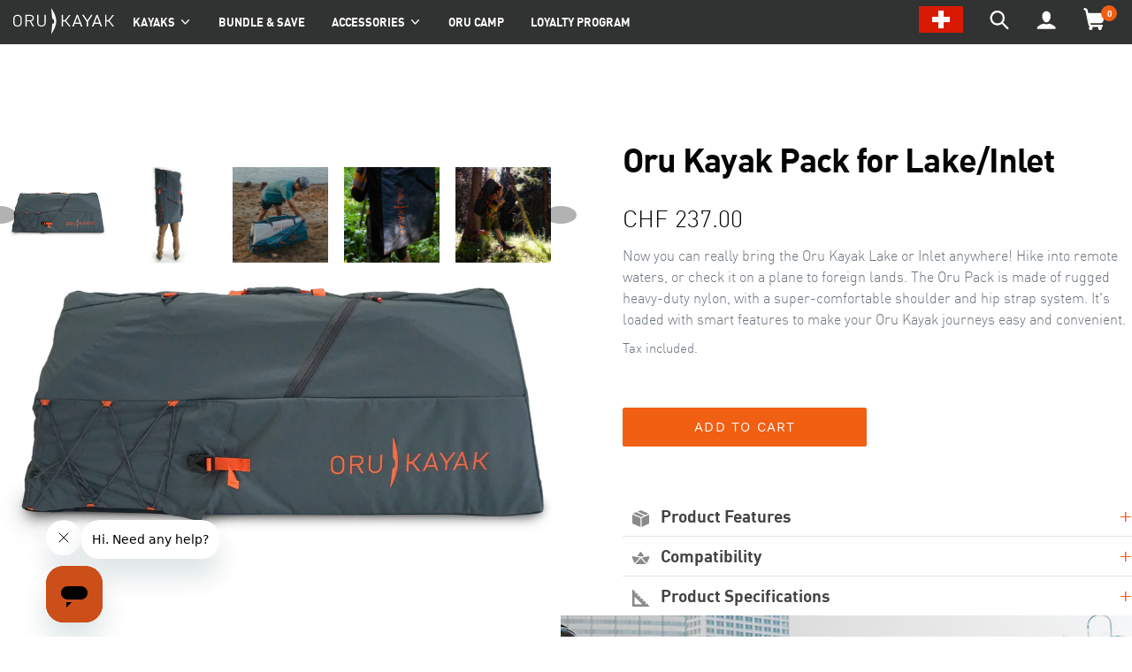

--- FILE ---
content_type: text/html; charset=utf-8
request_url: https://eu.orukayak.com/en-ch/collections/accessories/products/oru-kayak-inlet-carry-case-pack-portable-kayak
body_size: 59163
content:

  
<!DOCTYPE html>
<html class="no-js" lang="en" >
  <head>

  <meta name="google-site-verification" content="DPMPEahCBI9nkHMWNKifnkvSDKPVX91vJpENLgive6I" />

   <!-- Global site tag (gtag.js) - Google Ads: 977062173 -->
<script async src="https://www.googletagmanager.com/gtag/js?id=AW-977062173"></script>
<script>
  window.dataLayer = window.dataLayer || [];
  function gtag(){dataLayer.push(arguments);}
  gtag('js', new Date());

  gtag('config', 'AW-977062173', {'allow_enhanced_conversions': true});
</script>

    


    <!-- Hotjar Tracking Code for orukayak.com -->
    <script>
        (function(h,o,t,j,a,r){
            h.hj=h.hj||function(){(h.hj.q=h.hj.q||[]).push(arguments)};
            h._hjSettings={hjid:1126330,hjsv:6};
            a=o.getElementsByTagName('head')[0];
            r=o.createElement('script');r.async=1;
            r.src=t+h._hjSettings.hjid+j+h._hjSettings.hjsv;
            a.appendChild(r);
        })(window,document,'https://static.hotjar.com/c/hotjar-','.js?sv=');
    </script>

    <script>
    !function (w, d, t) {
      w.TiktokAnalyticsObject=t;var ttq=w[t]=w[t]||[];ttq.methods=["page","track","identify","instances","debug","on","off","once","ready","alias","group","enableCookie","disableCookie"],ttq.setAndDefer=function(t,e){t[e]=function(){t.push([e].concat(Array.prototype.slice.call(arguments,0)))}};for(var i=0;i<ttq.methods.length;i++)ttq.setAndDefer(ttq,ttq.methods[i]);ttq.instance=function(t){for(var e=ttq._i[t]||[],n=0;n<ttq.methods.length;n++)ttq.setAndDefer(e,ttq.methods[n]);return e},ttq.load=function(e,n){var i="https://analytics.tiktok.com/i18n/pixel/events.js";ttq._i=ttq._i||{},ttq._i[e]=[],ttq._i[e]._u=i,ttq._t=ttq._t||{},ttq._t[e]=+new Date,ttq._o=ttq._o||{},ttq._o[e]=n||{};var o=document.createElement("script");o.type="text/javascript",o.async=!0,o.src=i+"?sdkid="+e+"&lib="+t;var a=document.getElementsByTagName("script")[0];a.parentNode.insertBefore(o,a)};

      ttq.load('C9LHHQJC77UDNJM2ESS0');
      ttq.page();
    }(window, document, 'ttq');
    </script>
 
    <script>
            
 	    // if (window.location.href === 'https://ca.orukayak.com/') window.location.href = 'https://ca.orukayak.com/pages/canada-inventory';
      // if (window.location.href === 'https://eu.orukayak.com/') window.location.href = 'https://eu.orukayak.com/pages/europe-inventory';
      // if (window.location.href === 'https://au.orukayak.com/') window.location.href = 'https://au.orukayak.com/pages/australia-inventory';
    </script>

    <link rel="preconnect" href="//cdn.dynamicyield.com">
<link rel="preconnect" href="//st.dynamicyield.com">
<link rel="preconnect" href="//rcom.dynamicyield.com">
<link rel="dns-prefetch" href="//cdn.dynamicyield.com">
<link rel="dns-prefetch" href="//st.dynamicyield.com">
<link rel="dns-prefetch" href="//rcom.dynamicyield.com">

<script type="text/javascript">
  (function dyContext(){
    let template = 'product';
    let product = {"id":40088288034876,"title":"Default Title","option1":"Default Title","option2":null,"option3":null,"sku":"OPK501-GRE-00","requires_shipping":true,"taxable":true,"featured_image":null,"available":true,"name":"Oru Kayak Pack for Lake\/Inlet","public_title":null,"options":["Default Title"],"price":23700,"weight":4082,"compare_at_price":null,"inventory_management":"shopify","barcode":"860002695211","requires_selling_plan":false,"selling_plan_allocations":[],"quantity_rule":{"min":1,"max":null,"increment":1}};
    let collection = {"id":267999903804,"handle":"accessories","title":"Accessories","updated_at":"2026-01-15T13:30:12+01:00","body_html":"\u003ch1 style=\"text-align: center;\"\u003e\u003c\/h1\u003e\n\u003ch4 style=\"text-align: center;\"\u003eAccessories\u003c\/h4\u003e","published_at":"2022-05-17T18:54:01+02:00","sort_order":"manual","template_suffix":"filter","disjunctive":false,"rules":[{"column":"type","relation":"equals","condition":"Accessory"}],"published_scope":"web","image":{"created_at":"2025-01-06T23:28:20+01:00","alt":null,"width":2048,"height":534,"src":"\/\/eu.orukayak.com\/cdn\/shop\/collections\/accessories_Lp.jpg?v=1736202501"}};
    let cart = {"note":null,"attributes":{},"original_total_price":0,"total_price":0,"total_discount":0,"total_weight":0.0,"item_count":0,"items":[],"requires_shipping":false,"currency":"CHF","items_subtotal_price":0,"cart_level_discount_applications":[],"checkout_charge_amount":0};
    let payload = {
      type: 'OTHER'
    }
    
    switch(template){
      case 'index':
        payload.type = 'HOMEPAGE';
        break;
      case 'collection':
        payload.type = 'CATEGORY';
        if(typeof collection != 'undefined'){
          payload.data = [collection.handle];
        }
        break;
      case 'product':
        payload.type = 'PRODUCT';
        if(typeof product != 'undefined'){
          payload.data = [product.sku];
        }
        break;
      case 'cart':
        payload.type = 'CART';
        if(typeof cart != 'undefined'){
          payload.data = [];
          for(let i = 0; i < cart.items.length; i++){
            let item = cart.items[i];
            payload.data.push(item.sku);
          }
        }
        break;
    }
        
    // console.log('template: ', template);
    // console.log('payload: ', payload);
    // console.log('product: ', product);
    // console.log('cart: ', cart);
    
    window.DY = window.DY || {};
    window.DY.recommendationContext = payload;
  })();
</script>

<script type="text/javascript" src="//cdn.dynamicyield.com/api/8779161/api_dynamic.js"></script>
<script type="text/javascript" src="//cdn.dynamicyield.com/api/8779161/api_static.js"></script>

                
    
<script>
  var line =    	'- - - - - - - - - - - - - ',
    ul =        	'-----------------',
    trpl =          '\n\n\n',
    dbl =           '\n\n',
    sgl =           '\n',
    headerTitle =   'Theme Information',
    loggedIn = 		'Customer:      Logged Out',
    themeName =     'Theme Name:    Orukayak 2023-01-13 - Mosaic Grid + Footer Update',
    pageTitle =     'Page Title:    Oru Kayak Pack for Lake/Inlet',
    themeID =       'Theme ID:      125443637308',
    templateName =  'Template:      product';
  console.log(
    line + 
    trpl + 
    headerTitle + sgl + ul + dbl + 
    themeName + dbl + 
    pageTitle + dbl +
    templateName + dbl + 
    themeID + dbl + 
    loggedIn + 
    trpl + 
    line + 
    dbl
  );
</script>
    



    <meta charset="utf-8" />
    <meta http-equiv="X-UA-Compatible" content="IE=edge,chrome=1" />
    <meta name="viewport" content="width=device-width,initial-scale=1" />
    <meta name="theme-color" content="#f15f13" />
    <link rel="canonical" href="https://eu.orukayak.com/en-ch/products/oru-kayak-inlet-carry-case-pack-portable-kayak" /><link
      rel="shortcut icon"
      href="//eu.orukayak.com/cdn/shop/files/favicon_256x256_crop_center_892b3e54-7242-4f97-a62c-4eeb12308df6_32x32.webp?v=1652803987"
      type="image/png"
    /><title>Oru Kayak Pack for Lake/Inlet
&ndash;
    Oru Kayak Europe</title><meta name="description" content="Now you can really bring the Oru Kayak anywhere! Hike in to remote waters, or check it on a plane to foreign lands. The Oru Pack makes kayak travel easy." /><!-- /snippets/social-meta-tags.liquid -->



  





<meta property="og:site_name" content="Oru Kayak Europe">
<meta property="og:url" content="https://eu.orukayak.com/en-ch/products/oru-kayak-inlet-carry-case-pack-portable-kayak">
<meta property="og:title" content="Oru Kayak Pack for Lake/Inlet">
<meta property="og:type" content="product">
<meta property="og:description" content="Now you can really bring the Oru Kayak anywhere! Hike in to remote waters, or check it on a plane to foreign lands. The Oru Pack makes kayak travel easy.">

  <meta property="og:price:amount" content="237.00">
  <meta property="og:price:currency" content="CHF">

<meta property="og:image" content="http://eu.orukayak.com/cdn/shop/products/Inlet_Pack_1200x1200.jpg?v=1652476306"><meta property="og:image" content="http://eu.orukayak.com/cdn/shop/products/Oru_Pack_Standing_1200x1200.jpg?v=1652476306"><meta property="og:image" content="http://eu.orukayak.com/cdn/shop/products/journey_1200x1200.jpg?v=1652476306">
<meta property="og:image:secure_url" content="https://eu.orukayak.com/cdn/shop/products/Inlet_Pack_1200x1200.jpg?v=1652476306"><meta property="og:image:secure_url" content="https://eu.orukayak.com/cdn/shop/products/Oru_Pack_Standing_1200x1200.jpg?v=1652476306"><meta property="og:image:secure_url" content="https://eu.orukayak.com/cdn/shop/products/journey_1200x1200.jpg?v=1652476306">


<meta name="twitter:card" content="summary_large_image">
<meta name="twitter:title" content="Oru Kayak Pack for Lake/Inlet">
<meta name="twitter:description" content="Now you can really bring the Oru Kayak anywhere! Hike in to remote waters, or check it on a plane to foreign lands. The Oru Pack makes kayak travel easy.">


    <link href="//eu.orukayak.com/cdn/shop/t/14/assets/theme.scss.css?v=126671935487632255811717583895" rel="stylesheet" type="text/css" media="all" />

    <link href="//eu.orukayak.com/cdn/shop/t/14/assets/index.min.css?v=146049004856386999511721307480" rel="stylesheet" type="text/css" media="all" />

    <link href="//eu.orukayak.com/cdn/shop/t/14/assets/additional.css?v=6526874015418333961673624373" rel="stylesheet" type="text/css" media="all" />

    <link href="//eu.orukayak.com/cdn/shop/t/14/assets/theme_modifications.scss?v=47630543564521527551673624593" rel="stylesheet" type="text/css" media="all" />

    <link href="//eu.orukayak.com/cdn/shop/t/14/assets/animate.css?v=165660542811278482431673624374" rel="stylesheet" type="text/css" media="all" />

    <link href="//eu.orukayak.com/cdn/shop/t/14/assets/cc-financing-page-shopify.css?v=64325711442782445891673624448" rel="stylesheet" type="text/css" media="all" />

    <link href="//eu.orukayak.com/cdn/shop/t/14/assets/cc-packages-page.css?v=19200604149785838901673624449" rel="stylesheet" type="text/css" media="all" />



    <link href="//eu.orukayak.com/cdn/shop/t/14/assets/custom.scss.css?v=157858638427020875401673624829" rel="stylesheet" type="text/css" media="all" />

    <style type="text/css">
  :root,
  .page-width,
  .cell {
    --base-gutter                           : 30px;
    
    --base-gutter--double                   : calc( var(--base-gutter) * 2 );
    --base-gutter--trip                     : calc( var(--base-gutter) * 3 );
    --base-gutter--quad                     : calc( var(--base-gutter) * 4 );
  
    --base-gutter--half                     : calc( var(--base-gutter) / 2 );
    --base-gutter--quarter                  : calc( var(--base-gutter) / 4 );

    --cell-gutter                           : var(--base-gutter);
    --cell-gutter--mobile                   : var(--base-gutter--half);
    --cell-gutter--neg                      : calc(var(--cell-gutter) * -1);
  }

  .cell.half_gutter,
  .cell_no_gutter.half_gutter {
      --cell-gutter: var(--base-gutter--half);
  }
  .cell.double_gutter,
  .cell_no_gutter.double_gutter {
      --cell-gutter: var(--base-gutter--double);
  }

  @media screen and (max-width: 539px) {
    .cell {
      --cell-gutter: var(--cell-gutter--mobile);
    }
  }






  :root {
    --teaser--left: 1 / 1 / 1 / 1;
    --teaser--right: 1 / 2 / 1 / 2;
    --ctas--grid-gutter: 10px;
    --ctas--grid-gutter--neg: calc(var(--ctas--grid-gutter) * -1);
      
    /* Slick */
    --dotSize                         : 12px;
    --slick--ajax_loader              : //eu.orukayak.com/cdn/shop/t/14/assets/ajax-loader.gif?v=41356863302472015721673624373;
    --slick--font-eot                 : //eu.orukayak.com/cdn/shop/t/14/assets/slick.eot?v=171231562841723704411673624585;
    --slick--font-eot--iefix          : //eu.orukayak.com/cdn/shop/t/14/assets/slick.eot?%23iefix&v=171231562841723704411673624585;
    --slick--font-woff                : //eu.orukayak.com/cdn/shop/t/14/assets/slick.woff?v=111354281175319789571673624586;
    --slick--font-ttf                 : //eu.orukayak.com/cdn/shop/t/14/assets/slick.ttf?v=51727957652983676071673624586;
    --slick--font-svg-slick           : //eu.orukayak.com/cdn/shop/t/14/assets/slick.svg%23slick?v=1665;
    --slick--arrow-left               : url('//eu.orukayak.com/cdn/shop/t/14/assets/icon-chevron-left.svg?v=31170901135150170881673624643');
    --slick--arrow-right              : url('//eu.orukayak.com/cdn/shop/t/14/assets/icon-chevron-right.svg?v=15233634512000576901673624643');
  

    /* Accordiion  */
    --accordion--color--line-1        : #6D7278;
    --accordion--color--line-2        : #D8D8D8;
    --accordion--size--arrow          : 50%;
    --accordion--size--plus-minus     : 25%;
    --accordion--padding--horiz       : 0;
    --accordion--padding--vert        : 0.35em;

    /* Height Offsets */
    --total--banner-height             : calc(var(--announce-height,0px) + var(--privy-height,0px));
    --total--header-height             : calc(var(--header-height,55px) + var(--total--banner-height));

  }
  .acc-btn svg.icon-arrow-right {
    --accordion--size--arrow          : 80%;
  }
  @media screen and (max-width: 539px) {
    :root {
      /*--accordion--size--plus-minus   : 25%;*/
    }
  }

  .visit-page {
    --dotSize                         : 18px;
  }
</style>
    <script type="text/javascript">
      // if functions are still firing too quickly
      function waitFor_jQuery(method) {
        if ( window.jQuery && typeof themeJSisLoaded !== 'undefined' ) {
          method();
        } else {
          setTimeout(function() { waitFor_jQuery(method) }, 50);
        }
      }

      // wrap your jquery in this. 
      waitFor_jQuery(function () {
        // do stuff
      });
    </script>
    <script type="text/javascript">
      document.addEventListener("DOMContentLoaded", function(event) {
        updateHeightVar('.header-section .header-inner','--header-height')
        // updateHeightVar('.header-sticky','--header-height')



        // waitFor_jQuery(function () {
        //   var chkEl = '.privy-bar-container.privy-top .privy-bar-content';
        //   watchForElement(chkEl,function(el) {
        //     updateHeightVar('.privy-bar-container.privy-top .privy-bar-content','--privy-height')
        //     $('.header-section').addClass('has-privy');
        //   })
        // })
      })

      function updateHeightVar(el,v) {
        let prevH;
        let itm = document.querySelector(el);
        initH()
        window.addEventListener('resize', initH);
        window.addEventListener('scroll', initH);

        setTimeout(function () {
          initH()  
        },500)

        function initH() {
          var H = itm.clientHeight;
          if (H != prevH) {
            // console.log('run')
            // Then we set the value in the --header-height custom property to the root of the document
            document.documentElement.style.setProperty(v, `${H}px`);
            prevH = H;
          }
        }
      }
    </script>

    <script>
      var theme = {
        strings: {
          addToCart: "Add to cart",
          soldOut: "Sold out",
          unavailable: "Unavailable",
          regularPrice: "Regular price",
          sale: "Sale",
          showMore: "Show More",
          showLess: "Show Less",
          addressError: "Error looking up that address",
          addressNoResults: "No results for that address",
          addressQueryLimit: "You have exceeded the Google API usage limit. Consider upgrading to a \u003ca href=\"https:\/\/developers.google.com\/maps\/premium\/usage-limits\"\u003ePremium Plan\u003c\/a\u003e.",
          authError: "There was a problem authenticating your Google Maps account.",
          newWindow: "Opens in a new window.",
          external: "Opens external website.",
          newWindowExternal: "Opens external website in a new window.",
          quantityMinimumMessage: "Quantity must be 1 or more"
        },
        moneyFormat: "CHF {{amount}}"
      }

      document.documentElement.className = document.documentElement.className.replace('no-js', 'js');
    </script>

    <script>window.performance && window.performance.mark && window.performance.mark('shopify.content_for_header.start');</script><meta name="google-site-verification" content="eyYqm-toqcq5jkDGxOFfoNlGJFUKyCbtlUd5qmz_xhE">
<meta id="shopify-digital-wallet" name="shopify-digital-wallet" content="/56973590588/digital_wallets/dialog">
<meta name="shopify-checkout-api-token" content="2a773994f85352383bb573a79ad08ceb">
<link rel="alternate" hreflang="x-default" href="https://eu.orukayak.com/products/oru-kayak-inlet-carry-case-pack-portable-kayak">
<link rel="alternate" hreflang="en-GB" href="https://eu.orukayak.com/en-gb/products/oru-kayak-inlet-carry-case-pack-portable-kayak">
<link rel="alternate" hreflang="en-CH" href="https://eu.orukayak.com/en-ch/products/oru-kayak-inlet-carry-case-pack-portable-kayak">
<link rel="alternate" hreflang="en-NL" href="https://eu.orukayak.com/en-nl/products/oru-kayak-inlet-carry-case-pack-portable-kayak">
<link rel="alternate" hreflang="en-SE" href="https://eu.orukayak.com/en-se/products/oru-kayak-inlet-carry-case-pack-portable-kayak">
<link rel="alternate" hreflang="en-NO" href="https://eu.orukayak.com/en-no/products/oru-kayak-inlet-carry-case-pack-portable-kayak">
<link rel="alternate" hreflang="en-DK" href="https://eu.orukayak.com/en-dk/products/oru-kayak-inlet-carry-case-pack-portable-kayak">
<link rel="alternate" hreflang="en-DE" href="https://eu.orukayak.com/products/oru-kayak-inlet-carry-case-pack-portable-kayak">
<link rel="alternate" type="application/json+oembed" href="https://eu.orukayak.com/en-ch/products/oru-kayak-inlet-carry-case-pack-portable-kayak.oembed">
<script async="async" src="/checkouts/internal/preloads.js?locale=en-CH"></script>
<link rel="preconnect" href="https://shop.app" crossorigin="anonymous">
<script async="async" src="https://shop.app/checkouts/internal/preloads.js?locale=en-CH&shop_id=56973590588" crossorigin="anonymous"></script>
<script id="apple-pay-shop-capabilities" type="application/json">{"shopId":56973590588,"countryCode":"NL","currencyCode":"CHF","merchantCapabilities":["supports3DS"],"merchantId":"gid:\/\/shopify\/Shop\/56973590588","merchantName":"Oru Kayak Europe","requiredBillingContactFields":["postalAddress","email","phone"],"requiredShippingContactFields":["postalAddress","email","phone"],"shippingType":"shipping","supportedNetworks":["visa","maestro","masterCard","amex"],"total":{"type":"pending","label":"Oru Kayak Europe","amount":"1.00"},"shopifyPaymentsEnabled":true,"supportsSubscriptions":true}</script>
<script id="shopify-features" type="application/json">{"accessToken":"2a773994f85352383bb573a79ad08ceb","betas":["rich-media-storefront-analytics"],"domain":"eu.orukayak.com","predictiveSearch":true,"shopId":56973590588,"locale":"en"}</script>
<script>var Shopify = Shopify || {};
Shopify.shop = "oru-kayak-europe.myshopify.com";
Shopify.locale = "en";
Shopify.currency = {"active":"CHF","rate":"0.94958838"};
Shopify.country = "CH";
Shopify.theme = {"name":"Orukayak 2023-01-13 - Mosaic Grid + Footer Update","id":125443637308,"schema_name":"Debut","schema_version":"11.3.1","theme_store_id":null,"role":"main"};
Shopify.theme.handle = "null";
Shopify.theme.style = {"id":null,"handle":null};
Shopify.cdnHost = "eu.orukayak.com/cdn";
Shopify.routes = Shopify.routes || {};
Shopify.routes.root = "/en-ch/";</script>
<script type="module">!function(o){(o.Shopify=o.Shopify||{}).modules=!0}(window);</script>
<script>!function(o){function n(){var o=[];function n(){o.push(Array.prototype.slice.apply(arguments))}return n.q=o,n}var t=o.Shopify=o.Shopify||{};t.loadFeatures=n(),t.autoloadFeatures=n()}(window);</script>
<script>
  window.ShopifyPay = window.ShopifyPay || {};
  window.ShopifyPay.apiHost = "shop.app\/pay";
  window.ShopifyPay.redirectState = null;
</script>
<script id="shop-js-analytics" type="application/json">{"pageType":"product"}</script>
<script defer="defer" async type="module" src="//eu.orukayak.com/cdn/shopifycloud/shop-js/modules/v2/client.init-shop-cart-sync_C5BV16lS.en.esm.js"></script>
<script defer="defer" async type="module" src="//eu.orukayak.com/cdn/shopifycloud/shop-js/modules/v2/chunk.common_CygWptCX.esm.js"></script>
<script type="module">
  await import("//eu.orukayak.com/cdn/shopifycloud/shop-js/modules/v2/client.init-shop-cart-sync_C5BV16lS.en.esm.js");
await import("//eu.orukayak.com/cdn/shopifycloud/shop-js/modules/v2/chunk.common_CygWptCX.esm.js");

  window.Shopify.SignInWithShop?.initShopCartSync?.({"fedCMEnabled":true,"windoidEnabled":true});

</script>
<script>
  window.Shopify = window.Shopify || {};
  if (!window.Shopify.featureAssets) window.Shopify.featureAssets = {};
  window.Shopify.featureAssets['shop-js'] = {"shop-cart-sync":["modules/v2/client.shop-cart-sync_ZFArdW7E.en.esm.js","modules/v2/chunk.common_CygWptCX.esm.js"],"init-fed-cm":["modules/v2/client.init-fed-cm_CmiC4vf6.en.esm.js","modules/v2/chunk.common_CygWptCX.esm.js"],"shop-button":["modules/v2/client.shop-button_tlx5R9nI.en.esm.js","modules/v2/chunk.common_CygWptCX.esm.js"],"shop-cash-offers":["modules/v2/client.shop-cash-offers_DOA2yAJr.en.esm.js","modules/v2/chunk.common_CygWptCX.esm.js","modules/v2/chunk.modal_D71HUcav.esm.js"],"init-windoid":["modules/v2/client.init-windoid_sURxWdc1.en.esm.js","modules/v2/chunk.common_CygWptCX.esm.js"],"shop-toast-manager":["modules/v2/client.shop-toast-manager_ClPi3nE9.en.esm.js","modules/v2/chunk.common_CygWptCX.esm.js"],"init-shop-email-lookup-coordinator":["modules/v2/client.init-shop-email-lookup-coordinator_B8hsDcYM.en.esm.js","modules/v2/chunk.common_CygWptCX.esm.js"],"init-shop-cart-sync":["modules/v2/client.init-shop-cart-sync_C5BV16lS.en.esm.js","modules/v2/chunk.common_CygWptCX.esm.js"],"avatar":["modules/v2/client.avatar_BTnouDA3.en.esm.js"],"pay-button":["modules/v2/client.pay-button_FdsNuTd3.en.esm.js","modules/v2/chunk.common_CygWptCX.esm.js"],"init-customer-accounts":["modules/v2/client.init-customer-accounts_DxDtT_ad.en.esm.js","modules/v2/client.shop-login-button_C5VAVYt1.en.esm.js","modules/v2/chunk.common_CygWptCX.esm.js","modules/v2/chunk.modal_D71HUcav.esm.js"],"init-shop-for-new-customer-accounts":["modules/v2/client.init-shop-for-new-customer-accounts_ChsxoAhi.en.esm.js","modules/v2/client.shop-login-button_C5VAVYt1.en.esm.js","modules/v2/chunk.common_CygWptCX.esm.js","modules/v2/chunk.modal_D71HUcav.esm.js"],"shop-login-button":["modules/v2/client.shop-login-button_C5VAVYt1.en.esm.js","modules/v2/chunk.common_CygWptCX.esm.js","modules/v2/chunk.modal_D71HUcav.esm.js"],"init-customer-accounts-sign-up":["modules/v2/client.init-customer-accounts-sign-up_CPSyQ0Tj.en.esm.js","modules/v2/client.shop-login-button_C5VAVYt1.en.esm.js","modules/v2/chunk.common_CygWptCX.esm.js","modules/v2/chunk.modal_D71HUcav.esm.js"],"shop-follow-button":["modules/v2/client.shop-follow-button_Cva4Ekp9.en.esm.js","modules/v2/chunk.common_CygWptCX.esm.js","modules/v2/chunk.modal_D71HUcav.esm.js"],"checkout-modal":["modules/v2/client.checkout-modal_BPM8l0SH.en.esm.js","modules/v2/chunk.common_CygWptCX.esm.js","modules/v2/chunk.modal_D71HUcav.esm.js"],"lead-capture":["modules/v2/client.lead-capture_Bi8yE_yS.en.esm.js","modules/v2/chunk.common_CygWptCX.esm.js","modules/v2/chunk.modal_D71HUcav.esm.js"],"shop-login":["modules/v2/client.shop-login_D6lNrXab.en.esm.js","modules/v2/chunk.common_CygWptCX.esm.js","modules/v2/chunk.modal_D71HUcav.esm.js"],"payment-terms":["modules/v2/client.payment-terms_CZxnsJam.en.esm.js","modules/v2/chunk.common_CygWptCX.esm.js","modules/v2/chunk.modal_D71HUcav.esm.js"]};
</script>
<script>(function() {
  var isLoaded = false;
  function asyncLoad() {
    if (isLoaded) return;
    isLoaded = true;
    var urls = ["https:\/\/cdn.weglot.com\/weglot_script_tag.js?shop=oru-kayak-europe.myshopify.com","https:\/\/reconvert-cdn.com\/assets\/js\/store_reconvert_node.js?v=2\u0026scid=OTIzOWU3NTczMTIyYTBjZmM2YTBjNDJmNmNlOGQ3ZDUuMGJkZmZkMWUzZmVmM2QxNWI4YTc0NDlhMjg2ZTZiZTc=\u0026shop=oru-kayak-europe.myshopify.com","https:\/\/cdn-loyalty.yotpo.com\/loader\/7vDTGxhbVX9DJJUNqkVIgA.js?shop=oru-kayak-europe.myshopify.com","https:\/\/s3.eu-west-1.amazonaws.com\/production-klarna-il-shopify-osm\/a6c5e37d3b587ca7438f15aa90b429b47085a035\/oru-kayak-europe.myshopify.com-1708621541664.js?shop=oru-kayak-europe.myshopify.com","https:\/\/cdn.rebuyengine.com\/onsite\/js\/rebuy.js?shop=oru-kayak-europe.myshopify.com"];
    for (var i = 0; i < urls.length; i++) {
      var s = document.createElement('script');
      s.type = 'text/javascript';
      s.async = true;
      s.src = urls[i];
      var x = document.getElementsByTagName('script')[0];
      x.parentNode.insertBefore(s, x);
    }
  };
  if(window.attachEvent) {
    window.attachEvent('onload', asyncLoad);
  } else {
    window.addEventListener('load', asyncLoad, false);
  }
})();</script>
<script id="__st">var __st={"a":56973590588,"offset":3600,"reqid":"ba13c181-6c07-4e6b-a2de-d3ddbe2cf654-1768730904","pageurl":"eu.orukayak.com\/en-ch\/collections\/accessories\/products\/oru-kayak-inlet-carry-case-pack-portable-kayak","u":"473061c6763c","p":"product","rtyp":"product","rid":6891683053628};</script>
<script>window.ShopifyPaypalV4VisibilityTracking = true;</script>
<script id="captcha-bootstrap">!function(){'use strict';const t='contact',e='account',n='new_comment',o=[[t,t],['blogs',n],['comments',n],[t,'customer']],c=[[e,'customer_login'],[e,'guest_login'],[e,'recover_customer_password'],[e,'create_customer']],r=t=>t.map((([t,e])=>`form[action*='/${t}']:not([data-nocaptcha='true']) input[name='form_type'][value='${e}']`)).join(','),a=t=>()=>t?[...document.querySelectorAll(t)].map((t=>t.form)):[];function s(){const t=[...o],e=r(t);return a(e)}const i='password',u='form_key',d=['recaptcha-v3-token','g-recaptcha-response','h-captcha-response',i],f=()=>{try{return window.sessionStorage}catch{return}},m='__shopify_v',_=t=>t.elements[u];function p(t,e,n=!1){try{const o=window.sessionStorage,c=JSON.parse(o.getItem(e)),{data:r}=function(t){const{data:e,action:n}=t;return t[m]||n?{data:e,action:n}:{data:t,action:n}}(c);for(const[e,n]of Object.entries(r))t.elements[e]&&(t.elements[e].value=n);n&&o.removeItem(e)}catch(o){console.error('form repopulation failed',{error:o})}}const l='form_type',E='cptcha';function T(t){t.dataset[E]=!0}const w=window,h=w.document,L='Shopify',v='ce_forms',y='captcha';let A=!1;((t,e)=>{const n=(g='f06e6c50-85a8-45c8-87d0-21a2b65856fe',I='https://cdn.shopify.com/shopifycloud/storefront-forms-hcaptcha/ce_storefront_forms_captcha_hcaptcha.v1.5.2.iife.js',D={infoText:'Protected by hCaptcha',privacyText:'Privacy',termsText:'Terms'},(t,e,n)=>{const o=w[L][v],c=o.bindForm;if(c)return c(t,g,e,D).then(n);var r;o.q.push([[t,g,e,D],n]),r=I,A||(h.body.append(Object.assign(h.createElement('script'),{id:'captcha-provider',async:!0,src:r})),A=!0)});var g,I,D;w[L]=w[L]||{},w[L][v]=w[L][v]||{},w[L][v].q=[],w[L][y]=w[L][y]||{},w[L][y].protect=function(t,e){n(t,void 0,e),T(t)},Object.freeze(w[L][y]),function(t,e,n,w,h,L){const[v,y,A,g]=function(t,e,n){const i=e?o:[],u=t?c:[],d=[...i,...u],f=r(d),m=r(i),_=r(d.filter((([t,e])=>n.includes(e))));return[a(f),a(m),a(_),s()]}(w,h,L),I=t=>{const e=t.target;return e instanceof HTMLFormElement?e:e&&e.form},D=t=>v().includes(t);t.addEventListener('submit',(t=>{const e=I(t);if(!e)return;const n=D(e)&&!e.dataset.hcaptchaBound&&!e.dataset.recaptchaBound,o=_(e),c=g().includes(e)&&(!o||!o.value);(n||c)&&t.preventDefault(),c&&!n&&(function(t){try{if(!f())return;!function(t){const e=f();if(!e)return;const n=_(t);if(!n)return;const o=n.value;o&&e.removeItem(o)}(t);const e=Array.from(Array(32),(()=>Math.random().toString(36)[2])).join('');!function(t,e){_(t)||t.append(Object.assign(document.createElement('input'),{type:'hidden',name:u})),t.elements[u].value=e}(t,e),function(t,e){const n=f();if(!n)return;const o=[...t.querySelectorAll(`input[type='${i}']`)].map((({name:t})=>t)),c=[...d,...o],r={};for(const[a,s]of new FormData(t).entries())c.includes(a)||(r[a]=s);n.setItem(e,JSON.stringify({[m]:1,action:t.action,data:r}))}(t,e)}catch(e){console.error('failed to persist form',e)}}(e),e.submit())}));const S=(t,e)=>{t&&!t.dataset[E]&&(n(t,e.some((e=>e===t))),T(t))};for(const o of['focusin','change'])t.addEventListener(o,(t=>{const e=I(t);D(e)&&S(e,y())}));const B=e.get('form_key'),M=e.get(l),P=B&&M;t.addEventListener('DOMContentLoaded',(()=>{const t=y();if(P)for(const e of t)e.elements[l].value===M&&p(e,B);[...new Set([...A(),...v().filter((t=>'true'===t.dataset.shopifyCaptcha))])].forEach((e=>S(e,t)))}))}(h,new URLSearchParams(w.location.search),n,t,e,['guest_login'])})(!0,!0)}();</script>
<script integrity="sha256-4kQ18oKyAcykRKYeNunJcIwy7WH5gtpwJnB7kiuLZ1E=" data-source-attribution="shopify.loadfeatures" defer="defer" src="//eu.orukayak.com/cdn/shopifycloud/storefront/assets/storefront/load_feature-a0a9edcb.js" crossorigin="anonymous"></script>
<script crossorigin="anonymous" defer="defer" src="//eu.orukayak.com/cdn/shopifycloud/storefront/assets/shopify_pay/storefront-65b4c6d7.js?v=20250812"></script>
<script data-source-attribution="shopify.dynamic_checkout.dynamic.init">var Shopify=Shopify||{};Shopify.PaymentButton=Shopify.PaymentButton||{isStorefrontPortableWallets:!0,init:function(){window.Shopify.PaymentButton.init=function(){};var t=document.createElement("script");t.src="https://eu.orukayak.com/cdn/shopifycloud/portable-wallets/latest/portable-wallets.en.js",t.type="module",document.head.appendChild(t)}};
</script>
<script data-source-attribution="shopify.dynamic_checkout.buyer_consent">
  function portableWalletsHideBuyerConsent(e){var t=document.getElementById("shopify-buyer-consent"),n=document.getElementById("shopify-subscription-policy-button");t&&n&&(t.classList.add("hidden"),t.setAttribute("aria-hidden","true"),n.removeEventListener("click",e))}function portableWalletsShowBuyerConsent(e){var t=document.getElementById("shopify-buyer-consent"),n=document.getElementById("shopify-subscription-policy-button");t&&n&&(t.classList.remove("hidden"),t.removeAttribute("aria-hidden"),n.addEventListener("click",e))}window.Shopify?.PaymentButton&&(window.Shopify.PaymentButton.hideBuyerConsent=portableWalletsHideBuyerConsent,window.Shopify.PaymentButton.showBuyerConsent=portableWalletsShowBuyerConsent);
</script>
<script data-source-attribution="shopify.dynamic_checkout.cart.bootstrap">document.addEventListener("DOMContentLoaded",(function(){function t(){return document.querySelector("shopify-accelerated-checkout-cart, shopify-accelerated-checkout")}if(t())Shopify.PaymentButton.init();else{new MutationObserver((function(e,n){t()&&(Shopify.PaymentButton.init(),n.disconnect())})).observe(document.body,{childList:!0,subtree:!0})}}));
</script>
<script id='scb4127' type='text/javascript' async='' src='https://eu.orukayak.com/cdn/shopifycloud/privacy-banner/storefront-banner.js'></script><link id="shopify-accelerated-checkout-styles" rel="stylesheet" media="screen" href="https://eu.orukayak.com/cdn/shopifycloud/portable-wallets/latest/accelerated-checkout-backwards-compat.css" crossorigin="anonymous">
<style id="shopify-accelerated-checkout-cart">
        #shopify-buyer-consent {
  margin-top: 1em;
  display: inline-block;
  width: 100%;
}

#shopify-buyer-consent.hidden {
  display: none;
}

#shopify-subscription-policy-button {
  background: none;
  border: none;
  padding: 0;
  text-decoration: underline;
  font-size: inherit;
  cursor: pointer;
}

#shopify-subscription-policy-button::before {
  box-shadow: none;
}

      </style>

<script>window.performance && window.performance.mark && window.performance.mark('shopify.content_for_header.end');</script>

    <link href="//eu.orukayak.com/cdn/shop/t/14/assets/shopstorm-apps.scss.css?v=23333893592810315451673624643" rel="stylesheet" type="text/css" media="all" />
    
    <script src="//eu.orukayak.com/cdn/shop/t/14/assets/app.js?v=96932734652583546321673624374" defer></script>
    <script src="https://accessories.w3apps.co/js/accessories.js" type="text/javascript"></script>
    <script
    src="https://code.jquery.com/jquery-3.4.1.slim.js"
    integrity="sha256-BTlTdQO9/fascB1drekrDVkaKd9PkwBymMlHOiG+qLI="
    crossorigin="anonymous"></script>
    <script type="text/javascript">
      if (Shopify.designMode != true){
        accessoriesJS($);
      }
    </script>

    <script type="text/javascript" async="" src="https://kickbooster.me/shopify/kbr.js?shop=oru-kayak.myshopify.com"></script>
      
      <!-- hreflang and rel canonical tags -->
      
      <!-- END hreflang and rel canonical tags -->

       <!-- This is modifications to the primary shopify theme by ckizer -->
      <!-- Changes to css is encapsulated to this file only and compiled from sass to CSS with app codekit -->
        <link href="//eu.orukayak.com/cdn/shop/t/14/assets/ckizer-mods.css?v=171298984709499191251673624450" rel="stylesheet" type="text/css" media="all" />
          
          <!-- Google Tag Manager -->
      <script>(function(w,d,s,l,i){w[l]=w[l]||[];w[l].push({'gtm.start':
      new Date().getTime(),event:'gtm.js'});var f=d.getElementsByTagName(s)[0],
      j=d.createElement(s),dl=l!='dataLayer'?'&l='+l:'';j.async=true;j.src=
      'https://www.googletagmanager.com/gtm.js?id='+i+dl;f.parentNode.insertBefore(j,f);
      })(window,document,'script','dataLayer','GTM-NWS65LX');</script>
      <!-- End Google Tag Manager -->
      
      
      <!-- Heap Analytics by ckizer -->
      <script type="text/javascript">
      window.heap=window.heap||[],heap.load=function(e,t){window.heap.appid=e,window.heap.config=t=t||{};var r=t.forceSSL||"https:"===document.location.protocol,a=document.createElement("script");a.type="text/javascript",a.async=!0,a.src=(r?"https:":"http:")+"//cdn.heapanalytics.com/js/heap-"+e+".js";var n=document.getElementsByTagName("script")[0];n.parentNode.insertBefore(a,n);for(var o=function(e){return function(){heap.push([e].concat(Array.prototype.slice.call(arguments,0)))}},p=["addEventProperties","addUserProperties","clearEventProperties","identify","removeEventProperty","setEventProperties","track","unsetEventProperty"],c=0;c<p.length;c++)heap[p[c]]=o(p[c])};
      heap.load("283200265");
      var customerEmail = '' || '';
      var customerId = '';
      /* heap.identify(customerEmail); */
      heap.addUserProperties({'Name': '','email': customerEmail,'CustomerID':'','TotalSpent':''});   
  	</script>
      
      

    <script>
  
  
    window.csapps = {
      shop_slug: "oru-kayak-europe",
      store_id: "oru-kayak-europe.myshopify.com",
      store_domain: "eu.orukayak.com",
      money_format: "CHF {{amount}}",
      cart: null,
      product: null,
      product_collections: null,
      product_variants: null,
      is_volume_discount: null,
      is_bundle_discount: null,
      bundle_class: '.aiod-bundle-discount-wrap',
      product_id: null,
      page_type: null,
      vd_url: 'https://aiod.cirkleinc.com',
      customer: null,
      currency_symbol: "€"
    }
	window.csapps.page_type = "index";
    
	
    window.csapps.cart = {"note":null,"attributes":{},"original_total_price":0,"total_price":0,"total_discount":0,"total_weight":0.0,"item_count":0,"items":[],"requires_shipping":false,"currency":"CHF","items_subtotal_price":0,"cart_level_discount_applications":[],"checkout_charge_amount":0}
    if (typeof window.csapps.cart.items == "object") {
      for (var i=0; i<window.csapps.cart.items.length; i++) {
        ["sku", "grams", "vendor", "url", "image", "handle", "requires_shipping", "product_type", "product_description"].map(function(a) {
          delete window.csapps.cart.items[i][a]
        })
      }
    }
    window.csapps.cart_collections = {}
    

  
window.csapps.page_type = "product"
    window.csapps.product_id = "6891683053628";
    window.csapps.product = {"id":6891683053628,"title":"Oru Kayak Pack for Lake\/Inlet","handle":"oru-kayak-inlet-carry-case-pack-portable-kayak","description":"\u003cmeta charset=\"utf-8\"\u003e\n\u003cp\u003eNow you can really bring the Oru Kayak Lake or Inlet anywhere! Hike into remote waters, or check it on a plane to foreign lands. The Oru Pack is made of rugged heavy-duty nylon, with a super-comfortable shoulder and hip strap system. It's loaded with smart features to make your Oru Kayak journeys easy and convenient.\u003c\/p\u003e","published_at":"2025-01-13T16:58:57+01:00","created_at":"2022-05-13T23:11:46+02:00","vendor":"Oru Kayak","type":"Accessory","tags":["Activity:Recreation","Activity:Touring","Category:Accessories","Category:Accessories\u003eBags \u0026 Carriers","Category:Accessories\u003eBags \u0026 Carriers\u003eCarrying Bag","Category_Carry \u0026 Storage","inventorycheck","Model_Inlet","Model_Lake","Wholesale","Year_2020"],"price":23700,"price_min":23700,"price_max":23700,"available":true,"price_varies":false,"compare_at_price":null,"compare_at_price_min":0,"compare_at_price_max":0,"compare_at_price_varies":false,"variants":[{"id":40088288034876,"title":"Default Title","option1":"Default Title","option2":null,"option3":null,"sku":"OPK501-GRE-00","requires_shipping":true,"taxable":true,"featured_image":null,"available":true,"name":"Oru Kayak Pack for Lake\/Inlet","public_title":null,"options":["Default Title"],"price":23700,"weight":4082,"compare_at_price":null,"inventory_management":"shopify","barcode":"860002695211","requires_selling_plan":false,"selling_plan_allocations":[],"quantity_rule":{"min":1,"max":null,"increment":1}}],"images":["\/\/eu.orukayak.com\/cdn\/shop\/products\/Inlet_Pack.jpg?v=1652476306","\/\/eu.orukayak.com\/cdn\/shop\/products\/Oru_Pack_Standing.jpg?v=1652476306","\/\/eu.orukayak.com\/cdn\/shop\/products\/journey.jpg?v=1652476306","\/\/eu.orukayak.com\/cdn\/shop\/products\/journeypack.jpg?v=1652476306","\/\/eu.orukayak.com\/cdn\/shop\/products\/jpack.jpg?v=1652476306","\/\/eu.orukayak.com\/cdn\/shop\/products\/pack.jpg?v=1652476306","\/\/eu.orukayak.com\/cdn\/shop\/products\/packs.jpg?v=1652476306","\/\/eu.orukayak.com\/cdn\/shop\/products\/journeypack_2e929d47-9ed2-4a92-9b4a-aff9037d1d3a.jpg?v=1652476306","\/\/eu.orukayak.com\/cdn\/shop\/products\/journeypack2.jpg?v=1652476306","\/\/eu.orukayak.com\/cdn\/shop\/products\/journeypack3.jpg?v=1652476306"],"featured_image":"\/\/eu.orukayak.com\/cdn\/shop\/products\/Inlet_Pack.jpg?v=1652476306","options":["Title"],"media":[{"alt":null,"id":22888012087356,"position":1,"preview_image":{"aspect_ratio":1.0,"height":2000,"width":2000,"src":"\/\/eu.orukayak.com\/cdn\/shop\/products\/Inlet_Pack.jpg?v=1652476306"},"aspect_ratio":1.0,"height":2000,"media_type":"image","src":"\/\/eu.orukayak.com\/cdn\/shop\/products\/Inlet_Pack.jpg?v=1652476306","width":2000},{"alt":null,"id":22888012120124,"position":2,"preview_image":{"aspect_ratio":1.0,"height":2000,"width":2000,"src":"\/\/eu.orukayak.com\/cdn\/shop\/products\/Oru_Pack_Standing.jpg?v=1652476306"},"aspect_ratio":1.0,"height":2000,"media_type":"image","src":"\/\/eu.orukayak.com\/cdn\/shop\/products\/Oru_Pack_Standing.jpg?v=1652476306","width":2000},{"alt":null,"id":22888012152892,"position":3,"preview_image":{"aspect_ratio":1.0,"height":2500,"width":2500,"src":"\/\/eu.orukayak.com\/cdn\/shop\/products\/journey.jpg?v=1652476306"},"aspect_ratio":1.0,"height":2500,"media_type":"image","src":"\/\/eu.orukayak.com\/cdn\/shop\/products\/journey.jpg?v=1652476306","width":2500},{"alt":null,"id":22888012185660,"position":4,"preview_image":{"aspect_ratio":1.0,"height":2500,"width":2500,"src":"\/\/eu.orukayak.com\/cdn\/shop\/products\/journeypack.jpg?v=1652476306"},"aspect_ratio":1.0,"height":2500,"media_type":"image","src":"\/\/eu.orukayak.com\/cdn\/shop\/products\/journeypack.jpg?v=1652476306","width":2500},{"alt":null,"id":22888012218428,"position":5,"preview_image":{"aspect_ratio":1.0,"height":2500,"width":2500,"src":"\/\/eu.orukayak.com\/cdn\/shop\/products\/jpack.jpg?v=1652476306"},"aspect_ratio":1.0,"height":2500,"media_type":"image","src":"\/\/eu.orukayak.com\/cdn\/shop\/products\/jpack.jpg?v=1652476306","width":2500},{"alt":null,"id":22888012251196,"position":6,"preview_image":{"aspect_ratio":1.0,"height":2500,"width":2500,"src":"\/\/eu.orukayak.com\/cdn\/shop\/products\/pack.jpg?v=1652476306"},"aspect_ratio":1.0,"height":2500,"media_type":"image","src":"\/\/eu.orukayak.com\/cdn\/shop\/products\/pack.jpg?v=1652476306","width":2500},{"alt":null,"id":22888012283964,"position":7,"preview_image":{"aspect_ratio":1.0,"height":2500,"width":2500,"src":"\/\/eu.orukayak.com\/cdn\/shop\/products\/packs.jpg?v=1652476306"},"aspect_ratio":1.0,"height":2500,"media_type":"image","src":"\/\/eu.orukayak.com\/cdn\/shop\/products\/packs.jpg?v=1652476306","width":2500},{"alt":null,"id":22888012316732,"position":8,"preview_image":{"aspect_ratio":1.0,"height":2500,"width":2500,"src":"\/\/eu.orukayak.com\/cdn\/shop\/products\/journeypack_2e929d47-9ed2-4a92-9b4a-aff9037d1d3a.jpg?v=1652476306"},"aspect_ratio":1.0,"height":2500,"media_type":"image","src":"\/\/eu.orukayak.com\/cdn\/shop\/products\/journeypack_2e929d47-9ed2-4a92-9b4a-aff9037d1d3a.jpg?v=1652476306","width":2500},{"alt":null,"id":22888012349500,"position":9,"preview_image":{"aspect_ratio":1.0,"height":2500,"width":2500,"src":"\/\/eu.orukayak.com\/cdn\/shop\/products\/journeypack2.jpg?v=1652476306"},"aspect_ratio":1.0,"height":2500,"media_type":"image","src":"\/\/eu.orukayak.com\/cdn\/shop\/products\/journeypack2.jpg?v=1652476306","width":2500},{"alt":null,"id":22888012382268,"position":10,"preview_image":{"aspect_ratio":1.0,"height":2500,"width":2500,"src":"\/\/eu.orukayak.com\/cdn\/shop\/products\/journeypack3.jpg?v=1652476306"},"aspect_ratio":1.0,"height":2500,"media_type":"image","src":"\/\/eu.orukayak.com\/cdn\/shop\/products\/journeypack3.jpg?v=1652476306","width":2500}],"requires_selling_plan":false,"selling_plan_groups":[],"content":"\u003cmeta charset=\"utf-8\"\u003e\n\u003cp\u003eNow you can really bring the Oru Kayak Lake or Inlet anywhere! Hike into remote waters, or check it on a plane to foreign lands. The Oru Pack is made of rugged heavy-duty nylon, with a super-comfortable shoulder and hip strap system. It's loaded with smart features to make your Oru Kayak journeys easy and convenient.\u003c\/p\u003e"}


    window.csapps.product_collection = []
    
      window.csapps.product_collection.push(267999903804)
    
      window.csapps.product_collection.push(594327273816)
    
      window.csapps.product_collection.push(633177669976)
    
      window.csapps.product_collection.push(273000431676)
    

    window.csapps.product_variant = []
    
      window.csapps.product_variant.push(40088288034876)
    

    window.csapps.product_collections = window.csapps.product_collection.toString();
    window.csapps.product_variants = window.csapps.product_variant.toString();

  

  

</script>



<link href="https://aiod.cirkleinc.com/frontcripts/csapp_all_in_one.min.css?v=1768730904" rel="stylesheet" type="text/css" media="all">
<script src="https://aiod.cirkleinc.com/frontcripts/cscodejs.min.js?v=1768730904" defer="defer"></script>


    <!-- Extend - Add necessary SDK script tags and configure the store -->
    <script src="https://sdk.helloextend.com/extend-sdk-client/v1/extend-sdk-client.min.js" defer="defer"></script>  
    <script src="https://sdk.helloextend.com/extend-sdk-client-shopify-addon/v1/extend-sdk-client-shopify-addon.min.js" defer="defer"></script>  
    <script defer="defer">
      window.addEventListener('DOMContentLoaded', function(){
        Extend.config({ storeId: 'fc1b6c25-9e7c-4f02-99c4-f2b303df1b19', environment: 'production' })
      })
    </script>

    <!-- Extend - Render polyfills to enable IE11 support -->
    <script defer="defer">
  window.addEventListener('DOMContentLoaded', function(){
    (function () {
      function URLSearchParams (searchString) {
        if(window.URLSearchParams){
          return new window.URLSearchParams(window.location.search).get(searchString)
        } else {
          var self = this;
          self.searchString = searchString;
          self.get = function (name) {
            var results = new RegExp('[\?&]' + name + '=([^&#]*)').exec(self.searchString);
            if (results == null) {
              return null;
            }
            else {
              return decodeURI(results[1]) || 0;
            }
          };
        } }
      window.Extend.URLSearchParams = URLSearchParams;
    })()
  })
</script>
<!-- usage: window.Extend.URLSearchParams('leadtoken') <-- returns the leadtoken regardless of browser -->


<script defer="defer">
  window.addEventListener('DOMContentLoaded', function(){
    (function () {
      function CustomEvent ( event, params ) {
        if ( typeof window.CustomEvent === "function" ) {
          return new window.CustomEvent(event, params);
        } else {
          params = params || { bubbles: false, cancelable: false, detail: null };
          var evt = document.createEvent( 'CustomEvent' );
          evt.initCustomEvent( event, params.bubbles, params.cancelable, params.detail );
          return evt;
        };
      }
      window.Extend.CustomEvent = CustomEvent;
    })();
  })
</script>
<!-- usage dispatching event:
window.dispatchEvent(window.Extend.CustomEvent('cartUpdated', { detail: cart })) params are not necessary -->


    <!-- Extend - Render aftermarket integration snippet -->
    <script defer="defer">

  window.addEventListener('DOMContentLoaded', function(){

    if (window.Extend && window.ExtendShopify && window.Shopify.currency.active === "USD") {

      var leadToken = window.Extend.URLSearchParams('leadToken');

      if(leadToken) {
        Extend.aftermarketModal.open({
          leadToken: leadToken,
          onClose: function(plan, product, quantity) {
            if(plan && product) {
              ExtendShopify.addPlanToCart({plan: plan, product: product, leadToken: leadToken, quantity: quantity || 1}, function() {
                window.location = '/cart'
              }) 
            }
          }
        }) 
      }

    }

  })

</script>

    <!-- Extend - End Extend code -->
    
    <!-- Extend -- Load product integration script -->
    <script defer="defer">

  //run scripts on DOMContentLoaded to avoid affecting site load time
  window.addEventListener('DOMContentLoaded', function(){
    //Only run ajax integration if Extend and ExtendShopify is defined, and the currency is set to USD
    if (window.Extend && window.ExtendShopify && window.Shopify.currency.active === 'USD') {

      /************************/
      /*   Global Variables   */
      /************************/
      var cartRowItem = '.cart-side__item' // Cart Row Item
      var cartRowItemTitle = '.cart-side__item-title'; // Cart Row Item Title
      var cartRowItemURL = '.cart-side__item-title a'; // Cart Row Item URL
      var cartRowItemImage = '.cart-side__item a'; // Cart Row Item Image
      var cartRowItemQuantity = '.ajax-cart-quantity'; // Cart Row Item Quantity
      var warrantyContainer = '.cart-side__item'; // Cart Row Item Title
      var localCart = {"note":null,"attributes":{},"original_total_price":0,"total_price":0,"total_discount":0,"total_weight":0.0,"item_count":0,"items":[],"requires_shipping":false,"currency":"CHF","items_subtotal_price":0,"cart_level_discount_applications":[],"checkout_charge_amount":0}; // Shopify Cart Object
      var slice = Array.prototype.slice; // IE11 Utility

      //fail safes for cart and slice
      if(!localCart || !slice) return;

      /***********************/
      /*    util functions   */
      /***********************/
      //findAll(selector) - finds all elements that match the selector
      function findAll(element) {
        var items = document.querySelectorAll(element);
        return items ? slice.call(items, 0) : [];
      }

      //findAllInElement(selector, element) - finds all elements that match the selector inside of the passed in element
      function findAllInElement(elementToFind, element){
        var items = element.querySelectorAll(elementToFind);
        return items ? slice.call(items, 0) : [];
      }


      /***********************/
      /*     refreshCart     */
      /***********************/
      //soft refresh for both side-cart and main-cart and dispatches event to re-style side cart
      function refreshCart() {
        window.dispatchEvent(Extend.CustomEvent('extendSoftRefresh'));
        window.dispatchEvent(Extend.CustomEvent('reStyleCart'));
      }


      /***********************/
      /*    createElement    */
      /***********************/
      //createElement(product) - takes in cart lineItem, and creates the extend-ajax-cart-offer element
      function createElement(product){
        //grab current offer button and remove the children from it if so preventing duplicates
        var currentOffer = product.querySelector('#extend-ajax-cart-offer')
        if(currentOffer) return;

        //grab href from product name and fail safe
        var url = product.querySelector(cartRowItemURL).href;
        if(!url) return;

        //grab the variantId out of the URL
        var regEx = /\d+$/;
        var variantId = url ? url.match(regEx)[0] : null;

        //select quantity value
        var quantity = product.querySelector(cartRowItemQuantity).value;

        //parent container to append ajax offer
        var container = product.querySelector(warrantyContainer);

        //fail safes
        if(!variantId || !quantity || !container) return;

        //create new element & set id, data-extend-variant, and data-extend-quantity attributes
        var extendOffer = document.createElement('div');
        extendOffer.id = 'extend-ajax-cart-offer';
        extendOffer.setAttribute('data-extend-variant', variantId);
        extendOffer.setAttribute('data-extend-quantity', quantity);

        //append new element to container
        container.append(extendOffer);
      }


      /************************/
      /*    Handle Styling    */
      /************************/
      //finds all cartRowItems and styles only Extend warranties
      function handleStyling() {
        var index = 0;

        findAll(cartRowItem).forEach(function(el) {
          //Set each item in the cart to NOT be Extend Item
          var isExtend = false;

          //create ajax element for each product
          createElement(el)

          //Grabbing title of each cart Row Item
          var title = el.querySelector(cartRowItemTitle);

          //title fail safe
          if(!title) return;

          //if it's a warranty set isExtend to true and remove links
          if (title.innerText.toLowerCase().indexOf('extend protection') > -1){
            isExtend = true;

            //select and remove pointerEvents from warranty image and fail safe
            var image = el.querySelector(cartRowItemImage)
            if(!image) return;

            image.style.pointerEvents = "none"

            //select and remove pointerEvents from warranty title
            title.style.pointerEvents = "none"

            /**************************************/
            /*    THEME SPECIFIC STYLING START    */
            /**************************************/

            //grab variantTitle container
            var variantTitle = el.querySelector('.cart__meta-text')
            if(!variantTitle) return;

            //hide variantTitle container if it exists so we can display extend meta data isntead
            variantTitle.style.display = 'none'

            //container which we will append our extend meta data to
            var metaDataContainer = el.querySelector('.cart-side__item-title')

            //create div to place extend meta data into
            var extendMetaDataContainer = document.createElement('div')
            extendMetaDataContainer.class = 'extend-side-warranty-info-container'
            
            
            //if there is no warranty info class on the product we can append it
            if(!metaDataContainer.querySelector('.extend-side-warranty-info-container') && !extendMetaDataContainer.querySelector('.extend-side-warranty-info')){
              var warrantyTitle = document.createElement('small')
              warrantyTitle.textContent = `Product: ${localCart.items[index].properties.Product}`
              warrantyTitle.className = 'extend-side-warranty-info'

              //line break to separate warrantyTitle from warrantyTerm
              var linebreak = document.createElement('br')

              var warrantyTerm = document.createElement('small')
              warrantyTerm.textContent = `Term: ${localCart.items[index].properties.Term}`
              warrantyTerm.className = 'extend-side-warranty-info'

              extendMetaDataContainer.append(warrantyTitle, linebreak, warrantyTerm)

              metaDataContainer.append(extendMetaDataContainer)
            }
            /**************************************/
            /*     THEME SPECIFIC STYLING END     */
            /**************************************/

          }

          index += 1;
        });
      }


      /************************/
      /*  initializeCartOffer  */
      /************************/
      //invokes handleStyling and finds all offers in the cart, handling both normalization and balancing
      function initializeCartOffer() {
        //handles styling and creates offer elements
        handleStyling();

        //find all offer elements
        findAll('#extend-ajax-cart-offer').forEach(function(el){
          //grab attributes out of element
          var variantId = el.getAttribute('data-extend-variant')
          var quantity = el.getAttribute('data-extend-quantity')
          //if there's already a warranty in cart, return
          if(ExtendShopify.warrantyAlreadyInCart(variantId, localCart.items)){
            return
          }

          //render all other buttons
          Extend.buttons.renderSimpleOffer(el, {
            referenceId: variantId,
            onAddToCart: function (options) {
              ExtendShopify.addPlanToCart(
                {
                  plan: options.plan,
                  product: options.product,
                  quantity: quantity,
                },
                function (err) {
                  // an error occurred
                  if (err) {
                    return;
                  } else {
                    refreshCart();
                  }
                }
              );
            },
          });
        })

        //Normalization ensures there is a 1:1 relationship between the product and the warranty
        ExtendShopify.normalizeCart({cart: localCart, balance: true}, function (err, data) {
          if (data && data.updates) {
            // Effectively hard reloads the page; thus updating the cart 
            refreshCart();
          }
        });
      }

      initializeCartOffer();

      //refreshCart event listener dispatched from theme.js.liquid
      window.addEventListener("refreshAjaxCart", function() {
        $.getJSON("/cart.js", function (newCart) {
          localCart = newCart;
          initializeCartOffer();
        })
      })

      //refreshCart event listener dispatched from theme.js.liquid
      window.addEventListener("reStyleCart", function() {
        window.setTimeout(function(){
          handleStyling();
        }, 250)
      })

    }
  })

</script>

<style>

  .extend-side-warranty-info {
    padding: 5px 0 0;
    font-size: .875em;
    font-style: italic;
    color: #000;
    font-weight: 500;
  }

  #extend-ajax-cart-offer {
    margin-top: 10px;
  }

  #extend-offers-modal-iframe {
    z-index: 999999999!important;
  }

  #extend-learn-more-modal-iframe {
    z-index: 999999999!important;
  }

</style>

    <!-- Extend -- End Extend code -->

    
  
  <!-- BEGIN app block: shopify://apps/yotpo-loyalty-rewards/blocks/loader-app-embed-block/2f9660df-5018-4e02-9868-ee1fb88d6ccd -->
    <script src="https://cdn-widgetsrepository.yotpo.com/v1/loader/7vDTGxhbVX9DJJUNqkVIgA" async></script>



    <script src="https://cdn-loyalty.yotpo.com/loader/7vDTGxhbVX9DJJUNqkVIgA.js?shop=eu.orukayak.com" async></script>


<!-- END app block --><!-- BEGIN app block: shopify://apps/yotpo-product-reviews/blocks/settings/eb7dfd7d-db44-4334-bc49-c893b51b36cf -->


<script type="text/javascript">
  (function e(){var e=document.createElement("script");
  e.type="text/javascript",e.async=true,
  e.src="//staticw2.yotpo.com//widget.js?lang=en";
  var t=document.getElementsByTagName("script")[0];
  t.parentNode.insertBefore(e,t)})();
</script>



  
<!-- END app block --><!-- BEGIN app block: shopify://apps/attentive/blocks/attn-tag/8df62c72-8fe4-407e-a5b3-72132be30a0d --><script type="text/javascript" src="https://cdn.attn.tv/orukayak/dtag.js?source=app-embed" defer="defer"></script>


<!-- END app block --><!-- BEGIN app block: shopify://apps/klaviyo-email-marketing-sms/blocks/klaviyo-onsite-embed/2632fe16-c075-4321-a88b-50b567f42507 -->












  <script async src="https://static.klaviyo.com/onsite/js/UC42zF/klaviyo.js?company_id=UC42zF"></script>
  <script>!function(){if(!window.klaviyo){window._klOnsite=window._klOnsite||[];try{window.klaviyo=new Proxy({},{get:function(n,i){return"push"===i?function(){var n;(n=window._klOnsite).push.apply(n,arguments)}:function(){for(var n=arguments.length,o=new Array(n),w=0;w<n;w++)o[w]=arguments[w];var t="function"==typeof o[o.length-1]?o.pop():void 0,e=new Promise((function(n){window._klOnsite.push([i].concat(o,[function(i){t&&t(i),n(i)}]))}));return e}}})}catch(n){window.klaviyo=window.klaviyo||[],window.klaviyo.push=function(){var n;(n=window._klOnsite).push.apply(n,arguments)}}}}();</script>

  
    <script id="viewed_product">
      if (item == null) {
        var _learnq = _learnq || [];

        var MetafieldReviews = null
        var MetafieldYotpoRating = null
        var MetafieldYotpoCount = null
        var MetafieldLooxRating = null
        var MetafieldLooxCount = null
        var okendoProduct = null
        var okendoProductReviewCount = null
        var okendoProductReviewAverageValue = null
        try {
          // The following fields are used for Customer Hub recently viewed in order to add reviews.
          // This information is not part of __kla_viewed. Instead, it is part of __kla_viewed_reviewed_items
          MetafieldReviews = {};
          MetafieldYotpoRating = null
          MetafieldYotpoCount = null
          MetafieldLooxRating = null
          MetafieldLooxCount = null

          okendoProduct = null
          // If the okendo metafield is not legacy, it will error, which then requires the new json formatted data
          if (okendoProduct && 'error' in okendoProduct) {
            okendoProduct = null
          }
          okendoProductReviewCount = okendoProduct ? okendoProduct.reviewCount : null
          okendoProductReviewAverageValue = okendoProduct ? okendoProduct.reviewAverageValue : null
        } catch (error) {
          console.error('Error in Klaviyo onsite reviews tracking:', error);
        }

        var item = {
          Name: "Oru Kayak Pack for Lake\/Inlet",
          ProductID: 6891683053628,
          Categories: ["Accessories","All","Oru Accessories","Oru Kayak Pack"],
          ImageURL: "https://eu.orukayak.com/cdn/shop/products/Inlet_Pack_grande.jpg?v=1652476306",
          URL: "https://eu.orukayak.com/en-ch/products/oru-kayak-inlet-carry-case-pack-portable-kayak",
          Brand: "Oru Kayak",
          Price: "CHF 237.00",
          Value: "237.00",
          CompareAtPrice: "CHF 0.00"
        };
        _learnq.push(['track', 'Viewed Product', item]);
        _learnq.push(['trackViewedItem', {
          Title: item.Name,
          ItemId: item.ProductID,
          Categories: item.Categories,
          ImageUrl: item.ImageURL,
          Url: item.URL,
          Metadata: {
            Brand: item.Brand,
            Price: item.Price,
            Value: item.Value,
            CompareAtPrice: item.CompareAtPrice
          },
          metafields:{
            reviews: MetafieldReviews,
            yotpo:{
              rating: MetafieldYotpoRating,
              count: MetafieldYotpoCount,
            },
            loox:{
              rating: MetafieldLooxRating,
              count: MetafieldLooxCount,
            },
            okendo: {
              rating: okendoProductReviewAverageValue,
              count: okendoProductReviewCount,
            }
          }
        }]);
      }
    </script>
  




  <script>
    window.klaviyoReviewsProductDesignMode = false
  </script>







<!-- END app block --><link href="https://monorail-edge.shopifysvc.com" rel="dns-prefetch">
<script>(function(){if ("sendBeacon" in navigator && "performance" in window) {try {var session_token_from_headers = performance.getEntriesByType('navigation')[0].serverTiming.find(x => x.name == '_s').description;} catch {var session_token_from_headers = undefined;}var session_cookie_matches = document.cookie.match(/_shopify_s=([^;]*)/);var session_token_from_cookie = session_cookie_matches && session_cookie_matches.length === 2 ? session_cookie_matches[1] : "";var session_token = session_token_from_headers || session_token_from_cookie || "";function handle_abandonment_event(e) {var entries = performance.getEntries().filter(function(entry) {return /monorail-edge.shopifysvc.com/.test(entry.name);});if (!window.abandonment_tracked && entries.length === 0) {window.abandonment_tracked = true;var currentMs = Date.now();var navigation_start = performance.timing.navigationStart;var payload = {shop_id: 56973590588,url: window.location.href,navigation_start,duration: currentMs - navigation_start,session_token,page_type: "product"};window.navigator.sendBeacon("https://monorail-edge.shopifysvc.com/v1/produce", JSON.stringify({schema_id: "online_store_buyer_site_abandonment/1.1",payload: payload,metadata: {event_created_at_ms: currentMs,event_sent_at_ms: currentMs}}));}}window.addEventListener('pagehide', handle_abandonment_event);}}());</script>
<script id="web-pixels-manager-setup">(function e(e,d,r,n,o){if(void 0===o&&(o={}),!Boolean(null===(a=null===(i=window.Shopify)||void 0===i?void 0:i.analytics)||void 0===a?void 0:a.replayQueue)){var i,a;window.Shopify=window.Shopify||{};var t=window.Shopify;t.analytics=t.analytics||{};var s=t.analytics;s.replayQueue=[],s.publish=function(e,d,r){return s.replayQueue.push([e,d,r]),!0};try{self.performance.mark("wpm:start")}catch(e){}var l=function(){var e={modern:/Edge?\/(1{2}[4-9]|1[2-9]\d|[2-9]\d{2}|\d{4,})\.\d+(\.\d+|)|Firefox\/(1{2}[4-9]|1[2-9]\d|[2-9]\d{2}|\d{4,})\.\d+(\.\d+|)|Chrom(ium|e)\/(9{2}|\d{3,})\.\d+(\.\d+|)|(Maci|X1{2}).+ Version\/(15\.\d+|(1[6-9]|[2-9]\d|\d{3,})\.\d+)([,.]\d+|)( \(\w+\)|)( Mobile\/\w+|) Safari\/|Chrome.+OPR\/(9{2}|\d{3,})\.\d+\.\d+|(CPU[ +]OS|iPhone[ +]OS|CPU[ +]iPhone|CPU IPhone OS|CPU iPad OS)[ +]+(15[._]\d+|(1[6-9]|[2-9]\d|\d{3,})[._]\d+)([._]\d+|)|Android:?[ /-](13[3-9]|1[4-9]\d|[2-9]\d{2}|\d{4,})(\.\d+|)(\.\d+|)|Android.+Firefox\/(13[5-9]|1[4-9]\d|[2-9]\d{2}|\d{4,})\.\d+(\.\d+|)|Android.+Chrom(ium|e)\/(13[3-9]|1[4-9]\d|[2-9]\d{2}|\d{4,})\.\d+(\.\d+|)|SamsungBrowser\/([2-9]\d|\d{3,})\.\d+/,legacy:/Edge?\/(1[6-9]|[2-9]\d|\d{3,})\.\d+(\.\d+|)|Firefox\/(5[4-9]|[6-9]\d|\d{3,})\.\d+(\.\d+|)|Chrom(ium|e)\/(5[1-9]|[6-9]\d|\d{3,})\.\d+(\.\d+|)([\d.]+$|.*Safari\/(?![\d.]+ Edge\/[\d.]+$))|(Maci|X1{2}).+ Version\/(10\.\d+|(1[1-9]|[2-9]\d|\d{3,})\.\d+)([,.]\d+|)( \(\w+\)|)( Mobile\/\w+|) Safari\/|Chrome.+OPR\/(3[89]|[4-9]\d|\d{3,})\.\d+\.\d+|(CPU[ +]OS|iPhone[ +]OS|CPU[ +]iPhone|CPU IPhone OS|CPU iPad OS)[ +]+(10[._]\d+|(1[1-9]|[2-9]\d|\d{3,})[._]\d+)([._]\d+|)|Android:?[ /-](13[3-9]|1[4-9]\d|[2-9]\d{2}|\d{4,})(\.\d+|)(\.\d+|)|Mobile Safari.+OPR\/([89]\d|\d{3,})\.\d+\.\d+|Android.+Firefox\/(13[5-9]|1[4-9]\d|[2-9]\d{2}|\d{4,})\.\d+(\.\d+|)|Android.+Chrom(ium|e)\/(13[3-9]|1[4-9]\d|[2-9]\d{2}|\d{4,})\.\d+(\.\d+|)|Android.+(UC? ?Browser|UCWEB|U3)[ /]?(15\.([5-9]|\d{2,})|(1[6-9]|[2-9]\d|\d{3,})\.\d+)\.\d+|SamsungBrowser\/(5\.\d+|([6-9]|\d{2,})\.\d+)|Android.+MQ{2}Browser\/(14(\.(9|\d{2,})|)|(1[5-9]|[2-9]\d|\d{3,})(\.\d+|))(\.\d+|)|K[Aa][Ii]OS\/(3\.\d+|([4-9]|\d{2,})\.\d+)(\.\d+|)/},d=e.modern,r=e.legacy,n=navigator.userAgent;return n.match(d)?"modern":n.match(r)?"legacy":"unknown"}(),u="modern"===l?"modern":"legacy",c=(null!=n?n:{modern:"",legacy:""})[u],f=function(e){return[e.baseUrl,"/wpm","/b",e.hashVersion,"modern"===e.buildTarget?"m":"l",".js"].join("")}({baseUrl:d,hashVersion:r,buildTarget:u}),m=function(e){var d=e.version,r=e.bundleTarget,n=e.surface,o=e.pageUrl,i=e.monorailEndpoint;return{emit:function(e){var a=e.status,t=e.errorMsg,s=(new Date).getTime(),l=JSON.stringify({metadata:{event_sent_at_ms:s},events:[{schema_id:"web_pixels_manager_load/3.1",payload:{version:d,bundle_target:r,page_url:o,status:a,surface:n,error_msg:t},metadata:{event_created_at_ms:s}}]});if(!i)return console&&console.warn&&console.warn("[Web Pixels Manager] No Monorail endpoint provided, skipping logging."),!1;try{return self.navigator.sendBeacon.bind(self.navigator)(i,l)}catch(e){}var u=new XMLHttpRequest;try{return u.open("POST",i,!0),u.setRequestHeader("Content-Type","text/plain"),u.send(l),!0}catch(e){return console&&console.warn&&console.warn("[Web Pixels Manager] Got an unhandled error while logging to Monorail."),!1}}}}({version:r,bundleTarget:l,surface:e.surface,pageUrl:self.location.href,monorailEndpoint:e.monorailEndpoint});try{o.browserTarget=l,function(e){var d=e.src,r=e.async,n=void 0===r||r,o=e.onload,i=e.onerror,a=e.sri,t=e.scriptDataAttributes,s=void 0===t?{}:t,l=document.createElement("script"),u=document.querySelector("head"),c=document.querySelector("body");if(l.async=n,l.src=d,a&&(l.integrity=a,l.crossOrigin="anonymous"),s)for(var f in s)if(Object.prototype.hasOwnProperty.call(s,f))try{l.dataset[f]=s[f]}catch(e){}if(o&&l.addEventListener("load",o),i&&l.addEventListener("error",i),u)u.appendChild(l);else{if(!c)throw new Error("Did not find a head or body element to append the script");c.appendChild(l)}}({src:f,async:!0,onload:function(){if(!function(){var e,d;return Boolean(null===(d=null===(e=window.Shopify)||void 0===e?void 0:e.analytics)||void 0===d?void 0:d.initialized)}()){var d=window.webPixelsManager.init(e)||void 0;if(d){var r=window.Shopify.analytics;r.replayQueue.forEach((function(e){var r=e[0],n=e[1],o=e[2];d.publishCustomEvent(r,n,o)})),r.replayQueue=[],r.publish=d.publishCustomEvent,r.visitor=d.visitor,r.initialized=!0}}},onerror:function(){return m.emit({status:"failed",errorMsg:"".concat(f," has failed to load")})},sri:function(e){var d=/^sha384-[A-Za-z0-9+/=]+$/;return"string"==typeof e&&d.test(e)}(c)?c:"",scriptDataAttributes:o}),m.emit({status:"loading"})}catch(e){m.emit({status:"failed",errorMsg:(null==e?void 0:e.message)||"Unknown error"})}}})({shopId: 56973590588,storefrontBaseUrl: "https://eu.orukayak.com",extensionsBaseUrl: "https://extensions.shopifycdn.com/cdn/shopifycloud/web-pixels-manager",monorailEndpoint: "https://monorail-edge.shopifysvc.com/unstable/produce_batch",surface: "storefront-renderer",enabledBetaFlags: ["2dca8a86"],webPixelsConfigList: [{"id":"1150058840","configuration":"{\"config\":\"{\\\"pixel_id\\\":\\\"GT-WRCRWZX\\\",\\\"target_country\\\":\\\"DE\\\",\\\"gtag_events\\\":[{\\\"type\\\":\\\"view_item\\\",\\\"action_label\\\":\\\"MC-51DCP17DX4\\\"},{\\\"type\\\":\\\"purchase\\\",\\\"action_label\\\":\\\"MC-51DCP17DX4\\\"},{\\\"type\\\":\\\"page_view\\\",\\\"action_label\\\":\\\"MC-51DCP17DX4\\\"}],\\\"enable_monitoring_mode\\\":false}\"}","eventPayloadVersion":"v1","runtimeContext":"OPEN","scriptVersion":"b2a88bafab3e21179ed38636efcd8a93","type":"APP","apiClientId":1780363,"privacyPurposes":[],"dataSharingAdjustments":{"protectedCustomerApprovalScopes":["read_customer_address","read_customer_email","read_customer_name","read_customer_personal_data","read_customer_phone"]}},{"id":"545915224","configuration":"{\"env\":\"prod\"}","eventPayloadVersion":"v1","runtimeContext":"LAX","scriptVersion":"3dbd78f0aeeb2c473821a9db9e2dd54a","type":"APP","apiClientId":3977633,"privacyPurposes":["ANALYTICS","MARKETING"],"dataSharingAdjustments":{"protectedCustomerApprovalScopes":["read_customer_address","read_customer_email","read_customer_name","read_customer_personal_data","read_customer_phone"]}},{"id":"365101400","configuration":"{\"pixel_id\":\"1727584740867823\",\"pixel_type\":\"facebook_pixel\",\"metaapp_system_user_token\":\"-\"}","eventPayloadVersion":"v1","runtimeContext":"OPEN","scriptVersion":"ca16bc87fe92b6042fbaa3acc2fbdaa6","type":"APP","apiClientId":2329312,"privacyPurposes":["ANALYTICS","MARKETING","SALE_OF_DATA"],"dataSharingAdjustments":{"protectedCustomerApprovalScopes":["read_customer_address","read_customer_email","read_customer_name","read_customer_personal_data","read_customer_phone"]}},{"id":"1441852","configuration":"{\"accountID\":\"05a33855-c0a6-429a-8409-563761066748\"}","eventPayloadVersion":"v1","runtimeContext":"STRICT","scriptVersion":"9f468f867a64642e46238f80055953d7","type":"APP","apiClientId":2441839,"privacyPurposes":["ANALYTICS","MARKETING","SALE_OF_DATA"],"dataSharingAdjustments":{"protectedCustomerApprovalScopes":["read_customer_address","read_customer_email","read_customer_name","read_customer_personal_data","read_customer_phone"]}},{"id":"102465880","eventPayloadVersion":"1","runtimeContext":"LAX","scriptVersion":"3","type":"CUSTOM","privacyPurposes":["SALE_OF_DATA"],"name":"Google Tracking Code"},{"id":"102498648","eventPayloadVersion":"1","runtimeContext":"LAX","scriptVersion":"1","type":"CUSTOM","privacyPurposes":["SALE_OF_DATA"],"name":"AvantLink Extensibility App"},{"id":"103186776","eventPayloadVersion":"1","runtimeContext":"LAX","scriptVersion":"3","type":"CUSTOM","privacyPurposes":["SALE_OF_DATA"],"name":"Attentive Extensibility App"},{"id":"176587136","eventPayloadVersion":"v1","runtimeContext":"LAX","scriptVersion":"1","type":"CUSTOM","privacyPurposes":["ANALYTICS"],"name":"Google Analytics tag (migrated)"},{"id":"shopify-app-pixel","configuration":"{}","eventPayloadVersion":"v1","runtimeContext":"STRICT","scriptVersion":"0450","apiClientId":"shopify-pixel","type":"APP","privacyPurposes":["ANALYTICS","MARKETING"]},{"id":"shopify-custom-pixel","eventPayloadVersion":"v1","runtimeContext":"LAX","scriptVersion":"0450","apiClientId":"shopify-pixel","type":"CUSTOM","privacyPurposes":["ANALYTICS","MARKETING"]}],isMerchantRequest: false,initData: {"shop":{"name":"Oru Kayak Europe","paymentSettings":{"currencyCode":"EUR"},"myshopifyDomain":"oru-kayak-europe.myshopify.com","countryCode":"NL","storefrontUrl":"https:\/\/eu.orukayak.com\/en-ch"},"customer":null,"cart":null,"checkout":null,"productVariants":[{"price":{"amount":237.0,"currencyCode":"CHF"},"product":{"title":"Oru Kayak Pack for Lake\/Inlet","vendor":"Oru Kayak","id":"6891683053628","untranslatedTitle":"Oru Kayak Pack for Lake\/Inlet","url":"\/en-ch\/products\/oru-kayak-inlet-carry-case-pack-portable-kayak","type":"Accessory"},"id":"40088288034876","image":{"src":"\/\/eu.orukayak.com\/cdn\/shop\/products\/Inlet_Pack.jpg?v=1652476306"},"sku":"OPK501-GRE-00","title":"Default Title","untranslatedTitle":"Default Title"}],"purchasingCompany":null},},"https://eu.orukayak.com/cdn","fcfee988w5aeb613cpc8e4bc33m6693e112",{"modern":"","legacy":""},{"shopId":"56973590588","storefrontBaseUrl":"https:\/\/eu.orukayak.com","extensionBaseUrl":"https:\/\/extensions.shopifycdn.com\/cdn\/shopifycloud\/web-pixels-manager","surface":"storefront-renderer","enabledBetaFlags":"[\"2dca8a86\"]","isMerchantRequest":"false","hashVersion":"fcfee988w5aeb613cpc8e4bc33m6693e112","publish":"custom","events":"[[\"page_viewed\",{}],[\"product_viewed\",{\"productVariant\":{\"price\":{\"amount\":237.0,\"currencyCode\":\"CHF\"},\"product\":{\"title\":\"Oru Kayak Pack for Lake\/Inlet\",\"vendor\":\"Oru Kayak\",\"id\":\"6891683053628\",\"untranslatedTitle\":\"Oru Kayak Pack for Lake\/Inlet\",\"url\":\"\/en-ch\/products\/oru-kayak-inlet-carry-case-pack-portable-kayak\",\"type\":\"Accessory\"},\"id\":\"40088288034876\",\"image\":{\"src\":\"\/\/eu.orukayak.com\/cdn\/shop\/products\/Inlet_Pack.jpg?v=1652476306\"},\"sku\":\"OPK501-GRE-00\",\"title\":\"Default Title\",\"untranslatedTitle\":\"Default Title\"}}]]"});</script><script>
  window.ShopifyAnalytics = window.ShopifyAnalytics || {};
  window.ShopifyAnalytics.meta = window.ShopifyAnalytics.meta || {};
  window.ShopifyAnalytics.meta.currency = 'CHF';
  var meta = {"product":{"id":6891683053628,"gid":"gid:\/\/shopify\/Product\/6891683053628","vendor":"Oru Kayak","type":"Accessory","handle":"oru-kayak-inlet-carry-case-pack-portable-kayak","variants":[{"id":40088288034876,"price":23700,"name":"Oru Kayak Pack for Lake\/Inlet","public_title":null,"sku":"OPK501-GRE-00"}],"remote":false},"page":{"pageType":"product","resourceType":"product","resourceId":6891683053628,"requestId":"ba13c181-6c07-4e6b-a2de-d3ddbe2cf654-1768730904"}};
  for (var attr in meta) {
    window.ShopifyAnalytics.meta[attr] = meta[attr];
  }
</script>
<script class="analytics">
  (function () {
    var customDocumentWrite = function(content) {
      var jquery = null;

      if (window.jQuery) {
        jquery = window.jQuery;
      } else if (window.Checkout && window.Checkout.$) {
        jquery = window.Checkout.$;
      }

      if (jquery) {
        jquery('body').append(content);
      }
    };

    var hasLoggedConversion = function(token) {
      if (token) {
        return document.cookie.indexOf('loggedConversion=' + token) !== -1;
      }
      return false;
    }

    var setCookieIfConversion = function(token) {
      if (token) {
        var twoMonthsFromNow = new Date(Date.now());
        twoMonthsFromNow.setMonth(twoMonthsFromNow.getMonth() + 2);

        document.cookie = 'loggedConversion=' + token + '; expires=' + twoMonthsFromNow;
      }
    }

    var trekkie = window.ShopifyAnalytics.lib = window.trekkie = window.trekkie || [];
    if (trekkie.integrations) {
      return;
    }
    trekkie.methods = [
      'identify',
      'page',
      'ready',
      'track',
      'trackForm',
      'trackLink'
    ];
    trekkie.factory = function(method) {
      return function() {
        var args = Array.prototype.slice.call(arguments);
        args.unshift(method);
        trekkie.push(args);
        return trekkie;
      };
    };
    for (var i = 0; i < trekkie.methods.length; i++) {
      var key = trekkie.methods[i];
      trekkie[key] = trekkie.factory(key);
    }
    trekkie.load = function(config) {
      trekkie.config = config || {};
      trekkie.config.initialDocumentCookie = document.cookie;
      var first = document.getElementsByTagName('script')[0];
      var script = document.createElement('script');
      script.type = 'text/javascript';
      script.onerror = function(e) {
        var scriptFallback = document.createElement('script');
        scriptFallback.type = 'text/javascript';
        scriptFallback.onerror = function(error) {
                var Monorail = {
      produce: function produce(monorailDomain, schemaId, payload) {
        var currentMs = new Date().getTime();
        var event = {
          schema_id: schemaId,
          payload: payload,
          metadata: {
            event_created_at_ms: currentMs,
            event_sent_at_ms: currentMs
          }
        };
        return Monorail.sendRequest("https://" + monorailDomain + "/v1/produce", JSON.stringify(event));
      },
      sendRequest: function sendRequest(endpointUrl, payload) {
        // Try the sendBeacon API
        if (window && window.navigator && typeof window.navigator.sendBeacon === 'function' && typeof window.Blob === 'function' && !Monorail.isIos12()) {
          var blobData = new window.Blob([payload], {
            type: 'text/plain'
          });

          if (window.navigator.sendBeacon(endpointUrl, blobData)) {
            return true;
          } // sendBeacon was not successful

        } // XHR beacon

        var xhr = new XMLHttpRequest();

        try {
          xhr.open('POST', endpointUrl);
          xhr.setRequestHeader('Content-Type', 'text/plain');
          xhr.send(payload);
        } catch (e) {
          console.log(e);
        }

        return false;
      },
      isIos12: function isIos12() {
        return window.navigator.userAgent.lastIndexOf('iPhone; CPU iPhone OS 12_') !== -1 || window.navigator.userAgent.lastIndexOf('iPad; CPU OS 12_') !== -1;
      }
    };
    Monorail.produce('monorail-edge.shopifysvc.com',
      'trekkie_storefront_load_errors/1.1',
      {shop_id: 56973590588,
      theme_id: 125443637308,
      app_name: "storefront",
      context_url: window.location.href,
      source_url: "//eu.orukayak.com/cdn/s/trekkie.storefront.cd680fe47e6c39ca5d5df5f0a32d569bc48c0f27.min.js"});

        };
        scriptFallback.async = true;
        scriptFallback.src = '//eu.orukayak.com/cdn/s/trekkie.storefront.cd680fe47e6c39ca5d5df5f0a32d569bc48c0f27.min.js';
        first.parentNode.insertBefore(scriptFallback, first);
      };
      script.async = true;
      script.src = '//eu.orukayak.com/cdn/s/trekkie.storefront.cd680fe47e6c39ca5d5df5f0a32d569bc48c0f27.min.js';
      first.parentNode.insertBefore(script, first);
    };
    trekkie.load(
      {"Trekkie":{"appName":"storefront","development":false,"defaultAttributes":{"shopId":56973590588,"isMerchantRequest":null,"themeId":125443637308,"themeCityHash":"6574523899456774116","contentLanguage":"en","currency":"CHF"},"isServerSideCookieWritingEnabled":true,"monorailRegion":"shop_domain","enabledBetaFlags":["65f19447"]},"Session Attribution":{},"S2S":{"facebookCapiEnabled":true,"source":"trekkie-storefront-renderer","apiClientId":580111}}
    );

    var loaded = false;
    trekkie.ready(function() {
      if (loaded) return;
      loaded = true;

      window.ShopifyAnalytics.lib = window.trekkie;

      var originalDocumentWrite = document.write;
      document.write = customDocumentWrite;
      try { window.ShopifyAnalytics.merchantGoogleAnalytics.call(this); } catch(error) {};
      document.write = originalDocumentWrite;

      window.ShopifyAnalytics.lib.page(null,{"pageType":"product","resourceType":"product","resourceId":6891683053628,"requestId":"ba13c181-6c07-4e6b-a2de-d3ddbe2cf654-1768730904","shopifyEmitted":true});

      var match = window.location.pathname.match(/checkouts\/(.+)\/(thank_you|post_purchase)/)
      var token = match? match[1]: undefined;
      if (!hasLoggedConversion(token)) {
        setCookieIfConversion(token);
        window.ShopifyAnalytics.lib.track("Viewed Product",{"currency":"CHF","variantId":40088288034876,"productId":6891683053628,"productGid":"gid:\/\/shopify\/Product\/6891683053628","name":"Oru Kayak Pack for Lake\/Inlet","price":"237.00","sku":"OPK501-GRE-00","brand":"Oru Kayak","variant":null,"category":"Accessory","nonInteraction":true,"remote":false},undefined,undefined,{"shopifyEmitted":true});
      window.ShopifyAnalytics.lib.track("monorail:\/\/trekkie_storefront_viewed_product\/1.1",{"currency":"CHF","variantId":40088288034876,"productId":6891683053628,"productGid":"gid:\/\/shopify\/Product\/6891683053628","name":"Oru Kayak Pack for Lake\/Inlet","price":"237.00","sku":"OPK501-GRE-00","brand":"Oru Kayak","variant":null,"category":"Accessory","nonInteraction":true,"remote":false,"referer":"https:\/\/eu.orukayak.com\/en-ch\/collections\/accessories\/products\/oru-kayak-inlet-carry-case-pack-portable-kayak"});
      }
    });


        var eventsListenerScript = document.createElement('script');
        eventsListenerScript.async = true;
        eventsListenerScript.src = "//eu.orukayak.com/cdn/shopifycloud/storefront/assets/shop_events_listener-3da45d37.js";
        document.getElementsByTagName('head')[0].appendChild(eventsListenerScript);

})();</script>
  <script>
  if (!window.ga || (window.ga && typeof window.ga !== 'function')) {
    window.ga = function ga() {
      (window.ga.q = window.ga.q || []).push(arguments);
      if (window.Shopify && window.Shopify.analytics && typeof window.Shopify.analytics.publish === 'function') {
        window.Shopify.analytics.publish("ga_stub_called", {}, {sendTo: "google_osp_migration"});
      }
      console.error("Shopify's Google Analytics stub called with:", Array.from(arguments), "\nSee https://help.shopify.com/manual/promoting-marketing/pixels/pixel-migration#google for more information.");
    };
    if (window.Shopify && window.Shopify.analytics && typeof window.Shopify.analytics.publish === 'function') {
      window.Shopify.analytics.publish("ga_stub_initialized", {}, {sendTo: "google_osp_migration"});
    }
  }
</script>
<script
  defer
  src="https://eu.orukayak.com/cdn/shopifycloud/perf-kit/shopify-perf-kit-3.0.4.min.js"
  data-application="storefront-renderer"
  data-shop-id="56973590588"
  data-render-region="gcp-us-east1"
  data-page-type="product"
  data-theme-instance-id="125443637308"
  data-theme-name="Debut"
  data-theme-version="11.3.1"
  data-monorail-region="shop_domain"
  data-resource-timing-sampling-rate="10"
  data-shs="true"
  data-shs-beacon="true"
  data-shs-export-with-fetch="true"
  data-shs-logs-sample-rate="1"
  data-shs-beacon-endpoint="https://eu.orukayak.com/api/collect"
></script>
</head>
  
  <body class="template-product  template--product title--oru-kayak-pack-for-lake-inlet">
    
<script>window.KlarnaThemeGlobals={}; window.KlarnaThemeGlobals.data_purchase_amount = 23700;window.KlarnaThemeGlobals.productVariants=[{"id":40088288034876,"title":"Default Title","option1":"Default Title","option2":null,"option3":null,"sku":"OPK501-GRE-00","requires_shipping":true,"taxable":true,"featured_image":null,"available":true,"name":"Oru Kayak Pack for Lake\/Inlet","public_title":null,"options":["Default Title"],"price":23700,"weight":4082,"compare_at_price":null,"inventory_management":"shopify","barcode":"860002695211","requires_selling_plan":false,"selling_plan_allocations":[],"quantity_rule":{"min":1,"max":null,"increment":1}}];window.KlarnaThemeGlobals.documentCopy=document.cloneNode(true);</script>

    
    <!-- Google Tag Manager (noscript) -->
    <noscript><iframe src="https://www.googletagmanager.com/ns.html?id=GTM-NWS65LX"
    height="0" width="0" style="display:none;visibility:hidden"></iframe></noscript>
    <!-- End Google Tag Manager (noscript) -->
      
      
    <a class="in-page-link visually-hidden skip-link" href="#MainContent">Skip to content
    </a>
    <div
      id="SearchDrawer"
      class="search-bar drawer drawer--top"
      role="dialog"
      aria-modal="true"
      aria-label="Search"
    >
      <div class="search-bar__table">
        <div class="search-bar__table-cell search-bar__form-wrapper">
          <form
            class="search search-bar__form"
            action="/search"
            method="get"
            role="search"
          >
            <input
              class="search__input search-bar__input"
              type="search"
              name="q"
              value=""
              placeholder="Search"
              aria-label="Search"
            />
            <button
              class="search-bar__submit search__submit btn--link"
              type="submit"
            >
              <svg width="22" height="23" viewBox="0 0 22 23" fill="none" xmlns="http://www.w3.org/2000/svg">
<g clip-path="url(#clip0)">
<path d="M21.1216 20.2571L15.3345 14.381C16.5977 12.695 17.183 10.5847 16.972 8.47714C16.761 6.36957 15.7695 4.42204 14.198 3.02858C12.6266 1.63513 10.5925 0.89977 8.50734 0.97129C6.42219 1.04281 4.44164 1.91587 2.96638 3.41383C1.49111 4.91179 0.631284 6.92281 0.560848 9.04004C0.490412 11.1573 1.21463 13.2226 2.58697 14.8183C3.95932 16.4139 5.87733 17.4207 7.95297 17.6349C10.0286 17.8491 12.1069 17.2548 13.7674 15.9722L19.5545 21.8483C19.764 22.0559 20.0452 22.1721 20.338 22.1721C20.6308 22.1721 20.912 22.0559 21.1216 21.8483C21.3292 21.6372 21.4458 21.3511 21.4458 21.0527C21.4458 20.7544 21.3292 20.4682 21.1216 20.2571V20.2571ZM2.83233 9.35002C2.83233 8.14849 3.18322 6.97396 3.84064 5.97493C4.49805 4.9759 5.43246 4.19725 6.52571 3.73745C7.61895 3.27765 8.82192 3.15734 9.9825 3.39175C11.1431 3.62615 12.2091 4.20474 13.0459 5.05434C13.8826 5.90395 14.4524 6.98641 14.6833 8.16484C14.9141 9.34328 14.7956 10.5648 14.3428 11.6748C13.89 12.7849 13.1231 13.7337 12.1392 14.4012C11.1553 15.0687 9.9986 15.425 8.81528 15.425C7.22908 15.4231 5.70838 14.7825 4.58677 13.6436C3.46515 12.5047 2.8342 10.9606 2.83233 9.35002V9.35002Z" fill="white"/>
</g>
<defs>
<clipPath id="clip0">
<rect width="22" height="22" fill="white" transform="translate(0 0.5)"/>
</clipPath>
</defs>
</svg>
              <span class="icon__fallback-text">Submit</span>
            </button>
          </form>
        </div>
        <div class="search-bar__table-cell text-right">
          <button
            type="button"
            class="btn--link search-bar__close js-drawer-close"
          >
            <svg xmlns="http://www.w3.org/2000/svg" width="18" height="19" viewBox="0 0 18 19"><g><g><g><path fill="none" stroke="#fff" stroke-linecap="round" stroke-miterlimit="50" stroke-width="2" d="M1 17.328l16-16"/></g><g><path fill="none" stroke="#fff" stroke-linecap="round" stroke-miterlimit="50" stroke-width="2" d="M1 1.328l16 16"/></g></g></g></svg>
            <span class="icon__fallback-text">Close search</span>
          </button>
        </div>
      </div>
    </div>

    

    <div class="header-sticky">
      
      
      
      <div id="shopify-section-announcement-bar" class="shopify-section"><!-- sections/announcement-bar -->





</div>

      

        <div id="shopify-section-header" class="shopify-section header-section"><!-- sections/header -->

<!-- snippets/master--header -->




<script class="cartFlagX"></script>




<header class="main-header section--header">
  
  
  
  
  
  

  <div class="basic-modal international-modal " style="display: none;" data-modal="international-modal">
  <!-- <div class="basic-modal international-modal active" data-modal="international-modal"> -->
    <div data-close="international-modal" class="bg_close"></div>

    <div class="modal-inner">
      <span data-close="international-modal" class="close-modal">
        <span class="visually-hidden">Close</span>
        <svg xmlns="http://www.w3.org/2000/svg" width="18" height="19" viewBox="0 0 18 19"><g><g><g><path fill="none" stroke="#fff" stroke-linecap="round" stroke-miterlimit="50" stroke-width="2" d="M1 17.328l16-16"/></g><g><path fill="none" stroke="#fff" stroke-linecap="round" stroke-miterlimit="50" stroke-width="2" d="M1 1.328l16 16"/></g></g></g></svg>
      </span>
      <div class="inner-container">

        <div class="section--title">
          <h2>Select your Location</h2>
        </div>
        <div class="cell cell_margin_bottom vert-top">

          
          
            
          
            
          
            
          
            
          
            
          
            
          
            
          
            
          
            
              
              <div class="cell__item one-half medium-up--one-third" tabindex="-1">
                <!-- <div>0: en-</div>
                <div>0: en-ch</div>
                <div>1: https://eu.orukayak.com</div>  -->
                <!-- <div>2: https://eu.orukayak.com/en-ch/products/oru-kayak-inlet-carry-case-pack-portable-kayak</div>  -->
                <!-- <div>3: https://eu.orukayak.com</div>
                <div>4: /en-ch/products/oru-kayak-inlet-carry-case-pack-portable-kayak</div>  -->
                <a href="https://eu.orukayak.com">
                  <img src="//eu.orukayak.com/cdn/shop/files/flag_EU_100x.png?v=1655741956">
                  <span>Europe</span>
                  <span>English €</span>
                </a>
                
                  <!-- <div>FALSE</div>  -->
                
              </div>
            
          
            
              
              <div class="cell__item one-half medium-up--one-third" tabindex="-1">
                <!-- <div>0: en-</div>
                <div>0: en-ch</div>
                <div>1: en-gb</div>  -->
                <!-- <div>2: https://eu.orukayak.com/en-ch/products/oru-kayak-inlet-carry-case-pack-portable-kayak</div>  -->
                <!-- <div>3: https://eu.orukayak.com/en-gb/products/oru-kayak-inlet-carry-case-pack-portable-kayak</div>
                <div>4: /en-ch/products/oru-kayak-inlet-carry-case-pack-portable-kayak</div>  -->
                <a href="https://eu.orukayak.com/en-gb/products/oru-kayak-inlet-carry-case-pack-portable-kayak">
                  <img src="//eu.orukayak.com/cdn/shop/files/flag_UK_100x.png?v=1655742041">
                  <span>United Kingdom</span>
                  <span>English £</span>
                </a>
                
                  <!-- <div>FALSE</div>  -->
                
              </div>
            
          
            
              
              <div class="cell__item one-half medium-up--one-third" tabindex="-1">
                <!-- <div>0: en-</div>
                <div>0: en-ch</div>
                <div>1: https://www.orukayak.com/</div>  -->
                <!-- <div>2: https://eu.orukayak.com/en-ch/products/oru-kayak-inlet-carry-case-pack-portable-kayak</div>  -->
                <!-- <div>3: https://www.orukayak.com/</div>
                <div>4: /en-ch/products/oru-kayak-inlet-carry-case-pack-portable-kayak</div>  -->
                <a href="https://www.orukayak.com/">
                  <img src="//eu.orukayak.com/cdn/shop/files/flag_US_100x.png?v=1655742068">
                  <span>United States</span>
                  <span>English $</span>
                </a>
                
                  <!-- <div>FALSE</div>  -->
                
              </div>
            
          
            
              
              <div class="cell__item one-half medium-up--one-third" tabindex="-1">
                <!-- <div>0: en-</div>
                <div>0: en-ch</div>
                <div>1: en-ch</div>  -->
                <!-- <div>2: https://eu.orukayak.com/en-ch/products/oru-kayak-inlet-carry-case-pack-portable-kayak</div>  -->
                <!-- <div>3: https://eu.orukayak.com/en-ch/products/oru-kayak-inlet-carry-case-pack-portable-kayak</div>
                <div>4: /en-ch/products/oru-kayak-inlet-carry-case-pack-portable-kayak</div>  -->
                <a href="https://eu.orukayak.com/en-ch/products/oru-kayak-inlet-carry-case-pack-portable-kayak">
                  <img src="//eu.orukayak.com/cdn/shop/files/istockphoto-186294962-170667a_100x.jpg?v=1655742902">
                  <span>Switzerland</span>
                  <span>English CHF</span>
                </a>
                
                  <!-- <div>TRUE</div> -->
                  
                   
                
              </div>
            
          
            
              
              <div class="cell__item one-half medium-up--one-third" tabindex="-1">
                <!-- <div>0: en-</div>
                <div>0: en-ch</div>
                <div>1: en-no</div>  -->
                <!-- <div>2: https://eu.orukayak.com/en-ch/products/oru-kayak-inlet-carry-case-pack-portable-kayak</div>  -->
                <!-- <div>3: https://eu.orukayak.com/en-no/products/oru-kayak-inlet-carry-case-pack-portable-kayak</div>
                <div>4: /en-ch/products/oru-kayak-inlet-carry-case-pack-portable-kayak</div>  -->
                <a href="https://eu.orukayak.com/en-no/products/oru-kayak-inlet-carry-case-pack-portable-kayak">
                  <img src="//eu.orukayak.com/cdn/shop/files/1_054ada61-4e36-4790-a5f7-86bd1b86ed24_100x.webp?v=1667927974">
                  <span>Norway</span>
                  <span>English NOK</span>
                </a>
                
                  <!-- <div>FALSE</div>  -->
                
              </div>
            
          
            
              
              <div class="cell__item one-half medium-up--one-third" tabindex="-1">
                <!-- <div>0: en-</div>
                <div>0: en-ch</div>
                <div>1: en-dk</div>  -->
                <!-- <div>2: https://eu.orukayak.com/en-ch/products/oru-kayak-inlet-carry-case-pack-portable-kayak</div>  -->
                <!-- <div>3: https://eu.orukayak.com/en-dk/products/oru-kayak-inlet-carry-case-pack-portable-kayak</div>
                <div>4: /en-ch/products/oru-kayak-inlet-carry-case-pack-portable-kayak</div>  -->
                <a href="https://eu.orukayak.com/en-dk/products/oru-kayak-inlet-carry-case-pack-portable-kayak">
                  <img src="//eu.orukayak.com/cdn/shop/files/2_100x.gif?v=1667927974">
                  <span>Denmark</span>
                  <span>English DKK</span>
                </a>
                
                  <!-- <div>FALSE</div>  -->
                
              </div>
            
          
            
              
              <div class="cell__item one-half medium-up--one-third" tabindex="-1">
                <!-- <div>0: en-</div>
                <div>0: en-ch</div>
                <div>1: en-se</div>  -->
                <!-- <div>2: https://eu.orukayak.com/en-ch/products/oru-kayak-inlet-carry-case-pack-portable-kayak</div>  -->
                <!-- <div>3: https://eu.orukayak.com/en-se/products/oru-kayak-inlet-carry-case-pack-portable-kayak</div>
                <div>4: /en-ch/products/oru-kayak-inlet-carry-case-pack-portable-kayak</div>  -->
                <a href="https://eu.orukayak.com/en-se/products/oru-kayak-inlet-carry-case-pack-portable-kayak">
                  <img src="//eu.orukayak.com/cdn/shop/files/3_036d7308-611f-4c22-a4dd-d6c8bbb43cb9_100x.jpg?v=1667927974">
                  <span>Sweden</span>
                  <span>English SEK</span>
                </a>
                
                  <!-- <div>FALSE</div>  -->
                
              </div>
            
          
            
              
              <div class="cell__item one-half medium-up--one-third" tabindex="-1">
                <!-- <div>0: en-</div>
                <div>0: en-ch</div>
                <div>1: https://eu.orukayak.com</div>  -->
                <!-- <div>2: https://eu.orukayak.com/en-ch/products/oru-kayak-inlet-carry-case-pack-portable-kayak</div>  -->
                <!-- <div>3: https://eu.orukayak.com</div>
                <div>4: /en-ch/products/oru-kayak-inlet-carry-case-pack-portable-kayak</div>  -->
                <a href="https://eu.orukayak.com">
                  <img src="//eu.orukayak.com/cdn/shop/files/Untitled_design_3_100x.png?v=1711760370">
                  <span>Germany</span>
                  <span>English €</span>
                </a>
                
                  <!-- <div>FALSE</div>  -->
                
              </div>
            
          

        </div>
      </div>
    </div>
  </div>


  <div class="header-inner">
    <div class="header-col">
      <div class="header-logo">
        <a href="/">
          <!-- <img src="//eu.orukayak.com/cdn/shopifycloud/storefront/assets/no-image-2048-a2addb12_200x100.gif" width="150" alt=""> -->
            <img src="//eu.orukayak.com/cdn/shop/t/14/assets/vector-oru-logo.svg?v=131746869930683790321673624593" alt="Oru Kayak">
        </a>
      </div>
      <div class="header-menu_left">
        


  

  <ul class="menu-list level-1">
    
      <li class="menu-item">
        <a class="menu-link" href="/en-ch/pages/compare">
          Kayaks
        </a>

        <span class="menu-link_arrow">
          <svg width="14" height="18" viewBox="0 0 14 18" fill="none" xmlns="http://www.w3.org/2000/svg">
<path d="M6.48955 11.6365C6.36689 11.6367 6.24561 11.6107 6.1338 11.5602C6.022 11.5098 5.92223 11.4361 5.84117 11.344L2.16205 7.16204C2.04576 7.02346 1.98831 6.84488 2.00198 6.66449C2.01565 6.4841 2.09935 6.31622 2.23519 6.19675C2.37103 6.07727 2.54822 6.01568 2.72888 6.02515C2.90953 6.03462 3.07932 6.11439 3.20192 6.24741L6.41905 9.90441C6.42785 9.91445 6.43869 9.92249 6.45085 9.928C6.463 9.93351 6.4762 9.93637 6.48955 9.93637C6.5029 9.93637 6.51609 9.93351 6.52825 9.928C6.54041 9.92249 6.55125 9.91445 6.56005 9.90441L9.77717 6.24741C9.83651 6.1767 9.90939 6.11856 9.99152 6.07641C10.0736 6.03426 10.1634 6.00895 10.2554 6.00198C10.3475 5.99501 10.44 6.0065 10.5275 6.03579C10.6151 6.06508 10.6959 6.11158 10.7652 6.17255C10.8345 6.23351 10.8909 6.30772 10.9312 6.39081C10.9714 6.4739 10.9946 6.56419 10.9994 6.65637C11.0043 6.74856 10.9906 6.84078 10.9593 6.92762C10.928 7.01446 10.8796 7.09416 10.817 7.16204L7.13905 11.3425C7.05784 11.4348 6.95793 11.5088 6.84594 11.5595C6.73396 11.6101 6.61247 11.6364 6.48955 11.6365Z" fill="white"/>
</svg>
        </span>

        
  <div class="submenu-wrapper tab-container">



      <div class="">

        
        

        

        
          
          <ul class="submenu-list level-2 with-products">
            
              
            <li class="submenu-item with-product">
              <a href="/en-ch/products/lake" class="submenu-item__link">
                <span class="visually-hidden">
                  
Lake
                </span>
              </a>
              <div class="image-holder">
                <img id="22920533671996"
                     class="lazyload"
                     alt=""
                     data-src="//eu.orukayak.com/cdn/shop/files/1_1c0cdc62-27a8-46d0-9128-cb08a35d3cfa_100x200.webp?v=1652802111"
                     data-widths="[180, 360, 540, 720, 900, 1080, 1296, 1512, 1728, 2048]"
                     data-aspectratio="0.29"
                     data-sizes="auto"
                     data-image>
                </div>
                <div class="content-meta">
                  <h4 class="content-meta_title">Lake</h4>
                  <p class="content-meta_description">
                    The lightest and most portable
                  </p>
                </div>
            </li>
          
            <li class="submenu-item with-product">
              <a href="/en-ch/products/oru-kayak-portable-folding-lightweight-recreational-kayak-for-beginners" class="submenu-item__link">
                <span class="visually-hidden">
                  
Inlet Recreational Kayak
                </span>
              </a>
              <div class="image-holder">
                <img id="22920549859388"
                     class="lazyload"
                     alt=""
                     data-src="//eu.orukayak.com/cdn/shop/files/22_100x200.webp?v=1652802235"
                     data-widths="[180, 360, 540, 720, 900, 1080, 1296, 1512, 1728, 2048]"
                     data-aspectratio="0.22"
                     data-sizes="auto"
                     data-image>
                </div>
                <div class="content-meta">
                  <h4 class="content-meta_title">Inlet</h4>
                  <p class="content-meta_description">
                    Small and easy to set up
                  </p>
                </div>
            </li>
          
            <li class="submenu-item with-product">
              <a href="/en-ch/products/beach-lt" class="submenu-item__link">
                <span class="visually-hidden">
                  
Beach LT
                </span>
              </a>
              <div class="image-holder">
                <img id="22920533868604"
                     class="lazyload"
                     alt=""
                     data-src="//eu.orukayak.com/cdn/shop/files/3_6751d24a-b8c2-49ad-89cd-48a058862457_100x200.webp?v=1652802112"
                     data-widths="[180, 360, 540, 720, 900, 1080, 1296, 1512, 1728, 2048]"
                     data-aspectratio="0.18"
                     data-sizes="auto"
                     data-image>
                </div>
                <div class="content-meta">
                  <h4 class="content-meta_title">Beach LT</h4>
                  <p class="content-meta_description">
                    Flatwater recreation
                  </p>
                </div>
            </li>
          
            <li class="submenu-item with-product">
              <a href="/en-ch/products/beach-lt-sport" class="submenu-item__link">
                <span class="visually-hidden">
                  
Beach LT Sport
                </span>
              </a>
              <div class="image-holder">
                <img id="49288943436120"
                     class="lazyload"
                     alt=""
                     data-src="//eu.orukayak.com/cdn/shop/files/kayak_icon_beachLT_sport_1_100x200.png?v=1721156566"
                     data-widths="[180, 360, 540, 720, 900, 1080, 1296, 1512, 1728, 2048]"
                     data-aspectratio="0.18333333333333332"
                     data-sizes="auto"
                     data-image>
                </div>
                <div class="content-meta">
                  <h4 class="content-meta_title">Beach LT Sport</h4>
                  <p class="content-meta_description">
                    Fishing Kayak
                  </p>
                </div>
            </li>
          
            <li class="submenu-item with-product">
              <a href="/en-ch/products/bay-st" class="submenu-item__link">
                <span class="visually-hidden">
                  
Bay ST
                </span>
              </a>
              <div class="image-holder">
                <img id="22920533803068"
                     class="lazyload"
                     alt=""
                     data-src="//eu.orukayak.com/cdn/shop/files/4_2791b622-163d-4972-b47d-5bd241bd2a03_100x200.webp?v=1652802112"
                     data-widths="[180, 360, 540, 720, 900, 1080, 1296, 1512, 1728, 2048]"
                     data-aspectratio="0.18"
                     data-sizes="auto"
                     data-image>
                </div>
                <div class="content-meta">
                  <h4 class="content-meta_title">Bay ST</h4>
                  <p class="content-meta_description">
                    Versatile, fast & sporty
                  </p>
                </div>
            </li>
          
            <li class="submenu-item with-product">
              <a href="/en-ch/products/the-coast-xt" class="submenu-item__link">
                <span class="visually-hidden">
                  
Coast XT
                </span>
              </a>
              <div class="image-holder">
                <img id="22920533704764"
                     class="lazyload"
                     alt=""
                     data-src="//eu.orukayak.com/cdn/shop/files/5_100x200.webp?v=1652802111"
                     data-widths="[180, 360, 540, 720, 900, 1080, 1296, 1512, 1728, 2048]"
                     data-aspectratio="0.14"
                     data-sizes="auto"
                     data-image>
                </div>
                <div class="content-meta">
                  <h4 class="content-meta_title">Coast XT</h4>
                  <p class="content-meta_description">
                    Open ocean & long expeditions
                  </p>
                </div>
            </li>
          
            <li class="submenu-item with-product">
              <a href="/en-ch/products/the-haven-tandem-kayak" class="submenu-item__link">
                <span class="visually-hidden">
                  
Haven TT
                </span>
              </a>
              <div class="image-holder">
                <img id="22920533835836"
                     class="lazyload"
                     alt=""
                     data-src="//eu.orukayak.com/cdn/shop/files/6_34ce3db0-cafd-4c11-930a-d3012822def7_100x200.webp?v=1652802112"
                     data-widths="[180, 360, 540, 720, 900, 1080, 1296, 1512, 1728, 2048]"
                     data-aspectratio="0.14"
                     data-sizes="auto"
                     data-image>
                </div>
                <div class="content-meta">
                  <h4 class="content-meta_title">Haven TT</h4>
                  <p class="content-meta_description">
                    Tandem that 
converts to a single
                  </p>
                </div>
            </li>
          
            
          </ul>
        
        


      </div>


    <div class="menu-additional">
      
        <p>Six models, six ways to adventure.</p>
        <!-- <a class="button" href="/en-ch/pages/compare">
          Compare the kayaks
        </a> -->
        <a class="button" href="/collections/kayak-models">Shop Kayaks</a>
        <a class="button" href="/pages/compare">Compare Kayaks</a>


      

      
        
      


    </div>
  </div>


      </li>
    

    
<li class="menu-item">
        <a class="menu-link" href="/en-ch/collections/bundle-and-save">Bundle & Save </a>

        

        
      </li><li class="menu-item">
        <a class="menu-link" href="/en-ch/collections/accessories">Accessories</a>

        
          <span class="menu-link_arrow">
            <svg width="14" height="18" viewBox="0 0 14 18" fill="none" xmlns="http://www.w3.org/2000/svg">
<path d="M6.48955 11.6365C6.36689 11.6367 6.24561 11.6107 6.1338 11.5602C6.022 11.5098 5.92223 11.4361 5.84117 11.344L2.16205 7.16204C2.04576 7.02346 1.98831 6.84488 2.00198 6.66449C2.01565 6.4841 2.09935 6.31622 2.23519 6.19675C2.37103 6.07727 2.54822 6.01568 2.72888 6.02515C2.90953 6.03462 3.07932 6.11439 3.20192 6.24741L6.41905 9.90441C6.42785 9.91445 6.43869 9.92249 6.45085 9.928C6.463 9.93351 6.4762 9.93637 6.48955 9.93637C6.5029 9.93637 6.51609 9.93351 6.52825 9.928C6.54041 9.92249 6.55125 9.91445 6.56005 9.90441L9.77717 6.24741C9.83651 6.1767 9.90939 6.11856 9.99152 6.07641C10.0736 6.03426 10.1634 6.00895 10.2554 6.00198C10.3475 5.99501 10.44 6.0065 10.5275 6.03579C10.6151 6.06508 10.6959 6.11158 10.7652 6.17255C10.8345 6.23351 10.8909 6.30772 10.9312 6.39081C10.9714 6.4739 10.9946 6.56419 10.9994 6.65637C11.0043 6.74856 10.9906 6.84078 10.9593 6.92762C10.928 7.01446 10.8796 7.09416 10.817 7.16204L7.13905 11.3425C7.05784 11.4348 6.95793 11.5088 6.84594 11.5595C6.73396 11.6101 6.61247 11.6364 6.48955 11.6365Z" fill="white"/>
</svg>
          </span>
        

        
          <div class="submenu-wrapper">
            <ul class="submenu-list level-2">
              
                <li class="submenu-item">
                  <a href="/en-ch/collections/kayaking-gear">Kayaking Gear</a>
                     

                  
                    <ul class="submenu-list level-3">
                      
                        <li class="submenu-item">
                          <a href="/en-ch/products/oru-paddle">Paddle</a>
                        </li>
                      
                        <li class="submenu-item">
                          <a href="/en-ch/products/oru-pack">Oru Kayak Pack</a>
                        </li>
                      
                        <li class="submenu-item">
                          <a href="/en-ch/products/oru-kayak-inlet-carry-case-pack-portable-kayak">Oru Kayak Pack for Lake/Inlet</a>
                        </li>
                      
                        <li class="submenu-item">
                          <a href="/en-ch/products/oru-pfd">PFD</a>
                        </li>
                      
                        <li class="submenu-item">
                          <a href="/en-ch/collections/accessories">More...</a>
                        </li>
                      
                    </ul>
                  
                </li>
              
                <li class="submenu-item">
                  <a href="/en-ch/collections/branded-swag">Branded Swag</a>
                     

                  
                    <ul class="submenu-list level-3">
                      
                        <li class="submenu-item">
                          <a href="/en-ch/products/oru-kayak-branded-water-bottle">Water Bottle</a>
                        </li>
                      
                        <li class="submenu-item">
                          <a href="/en-ch/products/oru-phone-dry-bag">Phone Dry Bag</a>
                        </li>
                      
                        <li class="submenu-item">
                          <a href="/en-ch/products/oru-backpack">Waterproof Backpack</a>
                        </li>
                      
                        <li class="submenu-item">
                          <a href="/en-ch/products/oru-dry-bag">Dry Bags</a>
                        </li>
                      
                    </ul>
                  
                </li>
              
                <li class="submenu-item">
                  <a href="/en-ch/collections/kayak-upgrade-bundles">Kayak Upgrade Bundles</a>
                     

                  
                    <ul class="submenu-list level-3">
                      
                        <li class="submenu-item">
                          <a href="/en-ch/products/lake-upgrade-bundle">Lake</a>
                        </li>
                      
                        <li class="submenu-item">
                          <a href="/en-ch/products/lake-upgrade-bundle-1">Lake+</a>
                        </li>
                      
                        <li class="submenu-item">
                          <a href="/en-ch/products/inlet-upgrade-bundle">Inlet</a>
                        </li>
                      
                        <li class="submenu-item">
                          <a href="/en-ch/products/universal-upgrade-bundle">Universal</a>
                        </li>
                      
                    </ul>
                  
                </li>
              
            </ul>
          </div>
        
      </li><li class="menu-item">
        <a class="menu-link" href="/en-ch/collections/oru-camp">Oru Camp </a>

        

        
      </li><li class="menu-item">
        <a class="menu-link" href="/en-ch/pages/rewards-page-394889">Loyalty Program</a>

        

        
      </li></ul>


      </div>
    </div>

    <div class="header-col right">
      <div class="header-menu_right">
         



      </div>

      

      <div class="header-tools">

        <a href="#" class="international-modal-trigger small--hide" data-open="international-modal">
          
            
                    <img src="//eu.orukayak.com/cdn/shop/files/istockphoto-186294962-170667a_100x.jpg?v=1655742902">
                  
          
          <span class="visually-hidden">Change Location / Language</span>
        </a>

        <div class="header-search">
          <div class="header-search_inner">
            <button class="search-button js-search-btn" title="Search our site">
              <span class="visually-hidden">Search our site</span>
              <svg width="22" height="23" viewBox="0 0 22 23" fill="none" xmlns="http://www.w3.org/2000/svg">
<g clip-path="url(#clip0)">
<path d="M21.1216 20.2571L15.3345 14.381C16.5977 12.695 17.183 10.5847 16.972 8.47714C16.761 6.36957 15.7695 4.42204 14.198 3.02858C12.6266 1.63513 10.5925 0.89977 8.50734 0.97129C6.42219 1.04281 4.44164 1.91587 2.96638 3.41383C1.49111 4.91179 0.631284 6.92281 0.560848 9.04004C0.490412 11.1573 1.21463 13.2226 2.58697 14.8183C3.95932 16.4139 5.87733 17.4207 7.95297 17.6349C10.0286 17.8491 12.1069 17.2548 13.7674 15.9722L19.5545 21.8483C19.764 22.0559 20.0452 22.1721 20.338 22.1721C20.6308 22.1721 20.912 22.0559 21.1216 21.8483C21.3292 21.6372 21.4458 21.3511 21.4458 21.0527C21.4458 20.7544 21.3292 20.4682 21.1216 20.2571V20.2571ZM2.83233 9.35002C2.83233 8.14849 3.18322 6.97396 3.84064 5.97493C4.49805 4.9759 5.43246 4.19725 6.52571 3.73745C7.61895 3.27765 8.82192 3.15734 9.9825 3.39175C11.1431 3.62615 12.2091 4.20474 13.0459 5.05434C13.8826 5.90395 14.4524 6.98641 14.6833 8.16484C14.9141 9.34328 14.7956 10.5648 14.3428 11.6748C13.89 12.7849 13.1231 13.7337 12.1392 14.4012C11.1553 15.0687 9.9986 15.425 8.81528 15.425C7.22908 15.4231 5.70838 14.7825 4.58677 13.6436C3.46515 12.5047 2.8342 10.9606 2.83233 9.35002V9.35002Z" fill="white"/>
</g>
<defs>
<clipPath id="clip0">
<rect width="22" height="22" fill="white" transform="translate(0 0.5)"/>
</clipPath>
</defs>
</svg>
            </button>
            <div class="search-wrapper">
              <form action="/search" method="get">
                <input class="search-input" type="text" name="q" value="" autocapitalize="off" autocomplete="off" placeholder="Search">
                <span class="search-button-close js-search-close">
                <svg xmlns="http://www.w3.org/2000/svg" width="18" height="19" viewBox="0 0 18 19"><g><g><g><path fill="none" stroke="#fff" stroke-linecap="round" stroke-miterlimit="50" stroke-width="2" d="M1 17.328l16-16"/></g><g><path fill="none" stroke="#fff" stroke-linecap="round" stroke-miterlimit="50" stroke-width="2" d="M1 1.328l16 16"/></g></g></g></svg>
              </span>
              </form>
            </div>
          </div>
        </div>

        
          <div class="header-account">
            <a class="header-account_link" href="/account" title="Account ">
              <span class="visually-hidden">My Account</span>
              <svg width="24" height="25" viewBox="0 0 24 25" fill="none" xmlns="http://www.w3.org/2000/svg">
<path d="M7.32883 10.0504C7.32883 10.5194 7.68824 10.9 8.13062 10.9C8.1357 10.9 8.13951 10.8996 8.14459 10.8996C8.31054 13.1399 10.0754 15.3814 12.2306 15.3814C14.3858 15.3814 16.1507 13.1399 16.3166 10.8996C16.3213 10.8996 16.3255 10.9 16.3306 10.9C16.773 10.9 17.1319 10.5199 17.1319 10.0504C17.1319 9.70368 16.9368 9.4065 16.6574 9.27442C16.8195 8.77108 16.9084 8.2326 16.9084 7.67126C16.9084 4.93103 14.8146 2.70938 12.2306 2.70938C9.64657 2.70938 7.55277 4.93103 7.55277 7.67126C7.55277 8.2326 7.64209 8.77108 7.80381 9.27442C7.52356 9.40693 7.32883 9.70368 7.32883 10.0504Z" fill="white"/>
<path d="M22.4715 20.5664C20.5614 18.7109 18.2293 17.402 15.7219 16.7772C15.6588 16.7424 15.5873 16.7234 15.5132 16.7234H15.2858C15.2139 16.7234 15.1432 16.7416 15.0801 16.7755C14.3228 17.1814 13.2843 17.4147 12.2311 17.4147C11.1778 17.4147 10.1394 17.1814 9.3812 16.7746C9.3177 16.7416 9.247 16.7234 9.17546 16.7234H9.00994C8.97607 16.7234 8.94263 16.7276 8.91003 16.7348C6.33617 17.3436 3.94434 18.6686 1.99023 20.5664C1.90557 20.6481 1.85815 20.7607 1.85815 20.878V22.4367C1.85815 22.6763 2.05331 22.8723 2.29376 22.8723H22.1688C22.4093 22.8723 22.6044 22.6763 22.6044 22.4367V20.878C22.604 20.7607 22.5557 20.6477 22.4715 20.5664Z" fill="white"/>
</svg>
            </a>
          </div>
        

        <div class="header-cart">
          <a href="/cart" class="shop-now-header-button cart_button">
            <span class="cart-icon">
                <svg width="25" height="26" viewBox="0 0 25 26" fill="none" xmlns="http://www.w3.org/2000/svg">
<path d="M24.6489 7.04479C24.691 6.89042 24.6969 6.72843 24.6663 6.57139C24.6357 6.41435 24.5693 6.26648 24.4722 6.13924C24.3752 6.012 24.2502 5.90883 24.1069 5.83771C23.9636 5.7666 23.8058 5.72945 23.6458 5.72917H5.77806C5.71762 5.72986 5.65883 5.70943 5.61185 5.67139C5.56488 5.63335 5.53266 5.5801 5.52077 5.52083L4.92494 2.6875C4.76245 1.92932 4.3457 1.24945 3.74378 0.760645C3.14186 0.271836 2.39095 0.00345251 1.61556 0C1.27023 0 0.939036 0.137183 0.694848 0.381371C0.45066 0.625559 0.313477 0.956749 0.313477 1.30208C0.313477 1.64742 0.45066 1.97861 0.694848 2.2228C0.939036 2.46698 1.27023 2.60417 1.61556 2.60417C1.7952 2.605 1.9691 2.66755 2.10811 2.78134C2.24712 2.89512 2.34279 3.05323 2.3791 3.22917L5.67702 18.926C5.84803 19.7307 6.30605 20.4457 6.96556 20.9375C6.99679 20.9608 7.02239 20.9908 7.04044 21.0253C7.05849 21.0598 7.06855 21.0979 7.06985 21.1368C7.07115 21.1758 7.06366 21.2145 7.04796 21.2501C7.03225 21.2858 7.00871 21.3174 6.9791 21.3427C6.68442 21.5977 6.46717 21.9302 6.352 22.3025C6.23684 22.6747 6.2284 23.0718 6.32763 23.4487C6.42686 23.8255 6.62978 24.1669 6.91335 24.4342C7.19692 24.7015 7.54977 24.8839 7.93181 24.9606C8.31384 25.0374 8.70975 25.0055 9.07456 24.8685C9.43937 24.7316 9.75846 24.495 9.99556 24.1858C10.2327 23.8766 10.3783 23.507 10.4159 23.1192C10.4535 22.7313 10.3816 22.3407 10.2083 21.9917C10.1883 21.952 10.1788 21.9079 10.1808 21.8636C10.1828 21.8193 10.1962 21.7762 10.2197 21.7385C10.2433 21.701 10.276 21.67 10.3148 21.6485C10.3536 21.627 10.3972 21.6157 10.4416 21.6156H16.6604C16.7047 21.6156 16.7482 21.6269 16.787 21.6485C16.8257 21.67 16.8583 21.7011 16.8816 21.7387C16.905 21.7764 16.9184 21.8194 16.9205 21.8636C16.9226 21.9079 16.9134 21.952 16.8937 21.9917C16.7364 22.3091 16.6626 22.6615 16.6794 23.0154C16.6962 23.3693 16.803 23.7131 16.9896 24.0142C17.1763 24.3154 17.4367 24.5639 17.7461 24.7364C18.0556 24.9089 18.404 24.9996 18.7583 25C19.1138 24.9998 19.4635 24.9086 19.7738 24.7351C20.0842 24.5616 20.345 24.3115 20.5314 24.0087C20.7177 23.7059 20.8235 23.3604 20.8386 23.0052C20.8537 22.6499 20.7777 22.2967 20.6176 21.9792C20.5982 21.9409 20.589 21.8983 20.5907 21.8554C20.5925 21.8125 20.6052 21.7708 20.6276 21.7342C20.6501 21.6977 20.6816 21.6675 20.719 21.6465C20.7565 21.6256 20.7987 21.6146 20.8416 21.6146C21.1869 21.6146 21.5181 21.4774 21.7623 21.2332C22.0065 20.989 22.1437 20.6578 22.1437 20.3125C22.1437 19.9672 22.0065 19.636 21.7623 19.3918C21.5181 19.1476 21.1869 19.0104 20.8416 19.0104H8.99056C8.81152 19.0099 8.63804 18.9481 8.49896 18.8354C8.35987 18.7226 8.26354 18.5657 8.22598 18.3906L8.03952 17.5C8.03179 17.4622 8.03258 17.4231 8.04183 17.3856C8.05107 17.3481 8.06854 17.3131 8.09297 17.2832C8.1174 17.2533 8.14818 17.2292 8.18307 17.2126C8.21797 17.1961 8.25611 17.1875 8.29473 17.1875H19.4968C20.1823 17.1874 20.8488 16.9619 21.3936 16.5457C21.9383 16.1295 22.3311 15.5458 22.5114 14.8844L24.6489 7.04479Z" fill="white"/>
</svg>
                <div class="cart_count"></div>
            </span>
          </a>
        </div>
      </div>

      <button class="menu-button navbar">
        <span class="icon-mobile">
            <svg width="28" height="23" viewBox="0 0 28 23" fill="none" xmlns="http://www.w3.org/2000/svg">
<path d="M1.72795 0H27.047C27.4842 0 27.8875 0.38599 27.8875 0.924437V2.37138C27.8875 2.90983 27.4842 3.29582 27.047 3.29582H1.72795C1.29071 3.29582 0.887451 2.90983 0.887451 2.37138V0.924437C0.887451 0.38599 1.29071 0 1.72795 0Z" fill="white"/>
<path d="M1.72795 9.85209H27.047C27.4842 9.85209 27.8875 10.2381 27.8875 10.7765V12.2235C27.8875 12.7619 27.4842 13.1479 27.047 13.1479H1.72795C1.29071 13.1479 0.887451 12.7619 0.887451 12.2235V10.7765C0.887451 10.2381 1.29071 9.85209 1.72795 9.85209Z" fill="white"/>
<path d="M1.72795 19.7042H27.047C27.4842 19.7042 27.8875 20.0902 27.8875 20.6286V22.0756C27.8875 22.614 27.4842 23 27.047 23H1.72795C1.29071 23 0.887451 22.614 0.887451 22.0756V20.6286C0.887451 20.0902 1.29071 19.7042 1.72795 19.7042Z" fill="white"/>
</svg>
        </span>
      </button>

      

      
      
      <div class="navigation-mobile">
  
  

  
    
    

    
      

      <ul class="menu-list level-1">
        
          <li class="menu-item menu-item_mobile">
            <a class="menu-link" href="">
              Kayaks
              <span class="menu-link_arrow">
                <svg width="14" height="18" viewBox="0 0 14 18" fill="none" xmlns="http://www.w3.org/2000/svg">
<path d="M6.48955 11.6365C6.36689 11.6367 6.24561 11.6107 6.1338 11.5602C6.022 11.5098 5.92223 11.4361 5.84117 11.344L2.16205 7.16204C2.04576 7.02346 1.98831 6.84488 2.00198 6.66449C2.01565 6.4841 2.09935 6.31622 2.23519 6.19675C2.37103 6.07727 2.54822 6.01568 2.72888 6.02515C2.90953 6.03462 3.07932 6.11439 3.20192 6.24741L6.41905 9.90441C6.42785 9.91445 6.43869 9.92249 6.45085 9.928C6.463 9.93351 6.4762 9.93637 6.48955 9.93637C6.5029 9.93637 6.51609 9.93351 6.52825 9.928C6.54041 9.92249 6.55125 9.91445 6.56005 9.90441L9.77717 6.24741C9.83651 6.1767 9.90939 6.11856 9.99152 6.07641C10.0736 6.03426 10.1634 6.00895 10.2554 6.00198C10.3475 5.99501 10.44 6.0065 10.5275 6.03579C10.6151 6.06508 10.6959 6.11158 10.7652 6.17255C10.8345 6.23351 10.8909 6.30772 10.9312 6.39081C10.9714 6.4739 10.9946 6.56419 10.9994 6.65637C11.0043 6.74856 10.9906 6.84078 10.9593 6.92762C10.928 7.01446 10.8796 7.09416 10.817 7.16204L7.13905 11.3425C7.05784 11.4348 6.95793 11.5088 6.84594 11.5595C6.73396 11.6101 6.61247 11.6364 6.48955 11.6365Z" fill="white"/>
</svg>
              </span>
            </a>

            
  <div class="submenu-wrapper tab-container">



      <div class="">

        
        

        

        
          
          <ul class="submenu-list level-2 with-products">
            
              
            <li class="submenu-item with-product">
              <a href="/en-ch/products/lake" class="submenu-item__link">
                <span class="visually-hidden">
                  
Lake
                </span>
              </a>
              <div class="image-holder">
                <img id="22920533671996"
                     class="lazyload"
                     alt=""
                     data-src="//eu.orukayak.com/cdn/shop/files/1_1c0cdc62-27a8-46d0-9128-cb08a35d3cfa_100x200.webp?v=1652802111"
                     data-widths="[180, 360, 540, 720, 900, 1080, 1296, 1512, 1728, 2048]"
                     data-aspectratio="0.29"
                     data-sizes="auto"
                     data-image>
                </div>
                <div class="content-meta">
                  <h4 class="content-meta_title">Lake</h4>
                  <p class="content-meta_description">
                    The lightest and most portable
                  </p>
                </div>
            </li>
          
            <li class="submenu-item with-product">
              <a href="/en-ch/products/oru-kayak-portable-folding-lightweight-recreational-kayak-for-beginners" class="submenu-item__link">
                <span class="visually-hidden">
                  
Inlet Recreational Kayak
                </span>
              </a>
              <div class="image-holder">
                <img id="22920549859388"
                     class="lazyload"
                     alt=""
                     data-src="//eu.orukayak.com/cdn/shop/files/22_100x200.webp?v=1652802235"
                     data-widths="[180, 360, 540, 720, 900, 1080, 1296, 1512, 1728, 2048]"
                     data-aspectratio="0.22"
                     data-sizes="auto"
                     data-image>
                </div>
                <div class="content-meta">
                  <h4 class="content-meta_title">Inlet</h4>
                  <p class="content-meta_description">
                    Small and easy to set up
                  </p>
                </div>
            </li>
          
            <li class="submenu-item with-product">
              <a href="/en-ch/products/beach-lt" class="submenu-item__link">
                <span class="visually-hidden">
                  
Beach LT
                </span>
              </a>
              <div class="image-holder">
                <img id="22920533868604"
                     class="lazyload"
                     alt=""
                     data-src="//eu.orukayak.com/cdn/shop/files/3_6751d24a-b8c2-49ad-89cd-48a058862457_100x200.webp?v=1652802112"
                     data-widths="[180, 360, 540, 720, 900, 1080, 1296, 1512, 1728, 2048]"
                     data-aspectratio="0.18"
                     data-sizes="auto"
                     data-image>
                </div>
                <div class="content-meta">
                  <h4 class="content-meta_title">Beach LT</h4>
                  <p class="content-meta_description">
                    Flatwater recreation
                  </p>
                </div>
            </li>
          
            <li class="submenu-item with-product">
              <a href="/en-ch/products/beach-lt-sport" class="submenu-item__link">
                <span class="visually-hidden">
                  
Beach LT Sport
                </span>
              </a>
              <div class="image-holder">
                <img id="49288943436120"
                     class="lazyload"
                     alt=""
                     data-src="//eu.orukayak.com/cdn/shop/files/kayak_icon_beachLT_sport_1_100x200.png?v=1721156566"
                     data-widths="[180, 360, 540, 720, 900, 1080, 1296, 1512, 1728, 2048]"
                     data-aspectratio="0.18333333333333332"
                     data-sizes="auto"
                     data-image>
                </div>
                <div class="content-meta">
                  <h4 class="content-meta_title">Beach LT Sport</h4>
                  <p class="content-meta_description">
                    Fishing Kayak
                  </p>
                </div>
            </li>
          
            <li class="submenu-item with-product">
              <a href="/en-ch/products/bay-st" class="submenu-item__link">
                <span class="visually-hidden">
                  
Bay ST
                </span>
              </a>
              <div class="image-holder">
                <img id="22920533803068"
                     class="lazyload"
                     alt=""
                     data-src="//eu.orukayak.com/cdn/shop/files/4_2791b622-163d-4972-b47d-5bd241bd2a03_100x200.webp?v=1652802112"
                     data-widths="[180, 360, 540, 720, 900, 1080, 1296, 1512, 1728, 2048]"
                     data-aspectratio="0.18"
                     data-sizes="auto"
                     data-image>
                </div>
                <div class="content-meta">
                  <h4 class="content-meta_title">Bay ST</h4>
                  <p class="content-meta_description">
                    Versatile, fast & sporty
                  </p>
                </div>
            </li>
          
            <li class="submenu-item with-product">
              <a href="/en-ch/products/the-coast-xt" class="submenu-item__link">
                <span class="visually-hidden">
                  
Coast XT
                </span>
              </a>
              <div class="image-holder">
                <img id="22920533704764"
                     class="lazyload"
                     alt=""
                     data-src="//eu.orukayak.com/cdn/shop/files/5_100x200.webp?v=1652802111"
                     data-widths="[180, 360, 540, 720, 900, 1080, 1296, 1512, 1728, 2048]"
                     data-aspectratio="0.14"
                     data-sizes="auto"
                     data-image>
                </div>
                <div class="content-meta">
                  <h4 class="content-meta_title">Coast XT</h4>
                  <p class="content-meta_description">
                    Open ocean & long expeditions
                  </p>
                </div>
            </li>
          
            <li class="submenu-item with-product">
              <a href="/en-ch/products/the-haven-tandem-kayak" class="submenu-item__link">
                <span class="visually-hidden">
                  
Haven TT
                </span>
              </a>
              <div class="image-holder">
                <img id="22920533835836"
                     class="lazyload"
                     alt=""
                     data-src="//eu.orukayak.com/cdn/shop/files/6_34ce3db0-cafd-4c11-930a-d3012822def7_100x200.webp?v=1652802112"
                     data-widths="[180, 360, 540, 720, 900, 1080, 1296, 1512, 1728, 2048]"
                     data-aspectratio="0.14"
                     data-sizes="auto"
                     data-image>
                </div>
                <div class="content-meta">
                  <h4 class="content-meta_title">Haven TT</h4>
                  <p class="content-meta_description">
                    Tandem that 
converts to a single
                  </p>
                </div>
            </li>
          
            
          </ul>
        
        


      </div>


    <div class="menu-additional">
      
        <p>Six models, six ways to adventure.</p>
        <!-- <a class="button" href="/en-ch/pages/compare">
          Compare the kayaks
        </a> -->
        <a class="button" href="/collections/kayak-models">Shop Kayaks</a>
        <a class="button" href="/pages/compare">Compare Kayaks</a>


      

      
        
      


    </div>
  </div>


          </li>
        

        

        
        
<li class="menu-item menu-item_mobile">
            <a class="menu-link" href="/en-ch/collections/bundle-and-save">Bundle & Save 
                <span class="menu-link_arrow">
                  <svg width="14" height="18" viewBox="0 0 14 18" fill="none" xmlns="http://www.w3.org/2000/svg">
<path d="M6.48955 11.6365C6.36689 11.6367 6.24561 11.6107 6.1338 11.5602C6.022 11.5098 5.92223 11.4361 5.84117 11.344L2.16205 7.16204C2.04576 7.02346 1.98831 6.84488 2.00198 6.66449C2.01565 6.4841 2.09935 6.31622 2.23519 6.19675C2.37103 6.07727 2.54822 6.01568 2.72888 6.02515C2.90953 6.03462 3.07932 6.11439 3.20192 6.24741L6.41905 9.90441C6.42785 9.91445 6.43869 9.92249 6.45085 9.928C6.463 9.93351 6.4762 9.93637 6.48955 9.93637C6.5029 9.93637 6.51609 9.93351 6.52825 9.928C6.54041 9.92249 6.55125 9.91445 6.56005 9.90441L9.77717 6.24741C9.83651 6.1767 9.90939 6.11856 9.99152 6.07641C10.0736 6.03426 10.1634 6.00895 10.2554 6.00198C10.3475 5.99501 10.44 6.0065 10.5275 6.03579C10.6151 6.06508 10.6959 6.11158 10.7652 6.17255C10.8345 6.23351 10.8909 6.30772 10.9312 6.39081C10.9714 6.4739 10.9946 6.56419 10.9994 6.65637C11.0043 6.74856 10.9906 6.84078 10.9593 6.92762C10.928 7.01446 10.8796 7.09416 10.817 7.16204L7.13905 11.3425C7.05784 11.4348 6.95793 11.5088 6.84594 11.5595C6.73396 11.6101 6.61247 11.6364 6.48955 11.6365Z" fill="white"/>
</svg>
                </span>
							
            </a>

            
          </li><li class="menu-item menu-item_mobile">
            <a class="menu-link" href="/en-ch/collections/accessories">Accessories
                <span class="menu-link_arrow">
                  <svg width="14" height="18" viewBox="0 0 14 18" fill="none" xmlns="http://www.w3.org/2000/svg">
<path d="M6.48955 11.6365C6.36689 11.6367 6.24561 11.6107 6.1338 11.5602C6.022 11.5098 5.92223 11.4361 5.84117 11.344L2.16205 7.16204C2.04576 7.02346 1.98831 6.84488 2.00198 6.66449C2.01565 6.4841 2.09935 6.31622 2.23519 6.19675C2.37103 6.07727 2.54822 6.01568 2.72888 6.02515C2.90953 6.03462 3.07932 6.11439 3.20192 6.24741L6.41905 9.90441C6.42785 9.91445 6.43869 9.92249 6.45085 9.928C6.463 9.93351 6.4762 9.93637 6.48955 9.93637C6.5029 9.93637 6.51609 9.93351 6.52825 9.928C6.54041 9.92249 6.55125 9.91445 6.56005 9.90441L9.77717 6.24741C9.83651 6.1767 9.90939 6.11856 9.99152 6.07641C10.0736 6.03426 10.1634 6.00895 10.2554 6.00198C10.3475 5.99501 10.44 6.0065 10.5275 6.03579C10.6151 6.06508 10.6959 6.11158 10.7652 6.17255C10.8345 6.23351 10.8909 6.30772 10.9312 6.39081C10.9714 6.4739 10.9946 6.56419 10.9994 6.65637C11.0043 6.74856 10.9906 6.84078 10.9593 6.92762C10.928 7.01446 10.8796 7.09416 10.817 7.16204L7.13905 11.3425C7.05784 11.4348 6.95793 11.5088 6.84594 11.5595C6.73396 11.6101 6.61247 11.6364 6.48955 11.6365Z" fill="white"/>
</svg>
                </span>
							
            </a>

            
              <div class="submenu-wrapper">
                <ul class="submenu-list level-2">
                  
                    <li class="submenu-item">
                      <a href="/en-ch/collections/kayaking-gear">Kayaking Gear</a>

                      
                        <ul class="submenu-list level-3">
                          
                            <li class="submenu-item">
                              <a href="/en-ch/products/oru-paddle">Paddle</a>
                            </li>
                          
                            <li class="submenu-item">
                              <a href="/en-ch/products/oru-pack">Oru Kayak Pack</a>
                            </li>
                          
                            <li class="submenu-item">
                              <a href="/en-ch/products/oru-kayak-inlet-carry-case-pack-portable-kayak">Oru Kayak Pack for Lake/Inlet</a>
                            </li>
                          
                            <li class="submenu-item">
                              <a href="/en-ch/products/oru-pfd">PFD</a>
                            </li>
                          
                            <li class="submenu-item">
                              <a href="/en-ch/collections/accessories">More...</a>
                            </li>
                          
                        </ul>
                      
                    </li>
                  
                    <li class="submenu-item">
                      <a href="/en-ch/collections/branded-swag">Branded Swag</a>

                      
                        <ul class="submenu-list level-3">
                          
                            <li class="submenu-item">
                              <a href="/en-ch/products/oru-kayak-branded-water-bottle">Water Bottle</a>
                            </li>
                          
                            <li class="submenu-item">
                              <a href="/en-ch/products/oru-phone-dry-bag">Phone Dry Bag</a>
                            </li>
                          
                            <li class="submenu-item">
                              <a href="/en-ch/products/oru-backpack">Waterproof Backpack</a>
                            </li>
                          
                            <li class="submenu-item">
                              <a href="/en-ch/products/oru-dry-bag">Dry Bags</a>
                            </li>
                          
                        </ul>
                      
                    </li>
                  
                    <li class="submenu-item">
                      <a href="/en-ch/collections/kayak-upgrade-bundles">Kayak Upgrade Bundles</a>

                      
                        <ul class="submenu-list level-3">
                          
                            <li class="submenu-item">
                              <a href="/en-ch/products/lake-upgrade-bundle">Lake</a>
                            </li>
                          
                            <li class="submenu-item">
                              <a href="/en-ch/products/lake-upgrade-bundle-1">Lake+</a>
                            </li>
                          
                            <li class="submenu-item">
                              <a href="/en-ch/products/inlet-upgrade-bundle">Inlet</a>
                            </li>
                          
                            <li class="submenu-item">
                              <a href="/en-ch/products/universal-upgrade-bundle">Universal</a>
                            </li>
                          
                        </ul>
                      
                    </li>
                  
                </ul>

                
              </div>
            
          </li><li class="menu-item menu-item_mobile">
            <a class="menu-link" href="/en-ch/collections/oru-camp">Oru Camp 
                <span class="menu-link_arrow">
                  <svg width="14" height="18" viewBox="0 0 14 18" fill="none" xmlns="http://www.w3.org/2000/svg">
<path d="M6.48955 11.6365C6.36689 11.6367 6.24561 11.6107 6.1338 11.5602C6.022 11.5098 5.92223 11.4361 5.84117 11.344L2.16205 7.16204C2.04576 7.02346 1.98831 6.84488 2.00198 6.66449C2.01565 6.4841 2.09935 6.31622 2.23519 6.19675C2.37103 6.07727 2.54822 6.01568 2.72888 6.02515C2.90953 6.03462 3.07932 6.11439 3.20192 6.24741L6.41905 9.90441C6.42785 9.91445 6.43869 9.92249 6.45085 9.928C6.463 9.93351 6.4762 9.93637 6.48955 9.93637C6.5029 9.93637 6.51609 9.93351 6.52825 9.928C6.54041 9.92249 6.55125 9.91445 6.56005 9.90441L9.77717 6.24741C9.83651 6.1767 9.90939 6.11856 9.99152 6.07641C10.0736 6.03426 10.1634 6.00895 10.2554 6.00198C10.3475 5.99501 10.44 6.0065 10.5275 6.03579C10.6151 6.06508 10.6959 6.11158 10.7652 6.17255C10.8345 6.23351 10.8909 6.30772 10.9312 6.39081C10.9714 6.4739 10.9946 6.56419 10.9994 6.65637C11.0043 6.74856 10.9906 6.84078 10.9593 6.92762C10.928 7.01446 10.8796 7.09416 10.817 7.16204L7.13905 11.3425C7.05784 11.4348 6.95793 11.5088 6.84594 11.5595C6.73396 11.6101 6.61247 11.6364 6.48955 11.6365Z" fill="white"/>
</svg>
                </span>
							
            </a>

            
          </li><li class="menu-item menu-item_mobile">
            <a class="menu-link" href="/en-ch/pages/rewards-page-394889">Loyalty Program
                <span class="menu-link_arrow">
                  <svg width="14" height="18" viewBox="0 0 14 18" fill="none" xmlns="http://www.w3.org/2000/svg">
<path d="M6.48955 11.6365C6.36689 11.6367 6.24561 11.6107 6.1338 11.5602C6.022 11.5098 5.92223 11.4361 5.84117 11.344L2.16205 7.16204C2.04576 7.02346 1.98831 6.84488 2.00198 6.66449C2.01565 6.4841 2.09935 6.31622 2.23519 6.19675C2.37103 6.07727 2.54822 6.01568 2.72888 6.02515C2.90953 6.03462 3.07932 6.11439 3.20192 6.24741L6.41905 9.90441C6.42785 9.91445 6.43869 9.92249 6.45085 9.928C6.463 9.93351 6.4762 9.93637 6.48955 9.93637C6.5029 9.93637 6.51609 9.93351 6.52825 9.928C6.54041 9.92249 6.55125 9.91445 6.56005 9.90441L9.77717 6.24741C9.83651 6.1767 9.90939 6.11856 9.99152 6.07641C10.0736 6.03426 10.1634 6.00895 10.2554 6.00198C10.3475 5.99501 10.44 6.0065 10.5275 6.03579C10.6151 6.06508 10.6959 6.11158 10.7652 6.17255C10.8345 6.23351 10.8909 6.30772 10.9312 6.39081C10.9714 6.4739 10.9946 6.56419 10.9994 6.65637C11.0043 6.74856 10.9906 6.84078 10.9593 6.92762C10.928 7.01446 10.8796 7.09416 10.817 7.16204L7.13905 11.3425C7.05784 11.4348 6.95793 11.5088 6.84594 11.5595C6.73396 11.6101 6.61247 11.6364 6.48955 11.6365Z" fill="white"/>
</svg>
                </span>
							
            </a>

            
          </li></ul>
    
  
   <div class="location-flex">
    
    <a href="#" class="international-modal-trigger" data-open="international-modal">
      
        <img src="//eu.orukayak.com/cdn/shop/t/14/assets/flag_EU.png?v=47622515789111762281673624471" alt="" />
      
      <span class="visually-hidden">Change Location / Language</span>
    </a>
  </div>
</div>
    </div>
  </div>
</header>






</div> 
    </div>

    <script class="cartFlagX"></script><div class="cart-side">
  <div class="cart-side__inner">
    <div class="cart-side__header">
      <button class="cart-side__close">
        <i class="fas fa-caret-left"></i>
        Continue Shopping
      </button>
    </div>
    <div class="cart-side__products">
      
        <p class="cart-side__empty">Your cart is currently empty.</p>
      
    </div>

    
    
  </div>
</div>


    <div class="page-container" id="PageContainer">
      <main
        class="main-content js-focus-hidden"
        id="MainContent"
        role="main"
        tabindex="-1"
      >
      
        
          <div id="shopify-section-page-heros" class="shopify-section">
<!-- 
    sections/page-heros 
    current template: product 
    current url: /en-ch/products/oru-kayak-inlet-carry-case-pack-portable-kayak 
-->

    
    
    
    
        
        
        
    
    
    
        
    
    
    

    
    
    
    
        
        
        
    
    
    
        
    
    
    




</div>
        

        


<div class="pdp-wrapper-ctrl">
   <div id="shopify-section-product-template" class="shopify-section"><div class="product-template__container  new-product"
  id="ProductSection-product-template"
  data-section-id="product-template"
  data-section-type="product"
  data-enable-history-state="true"
>
  




  


  

  <div class="new-product__row">
    <!--  -->

    
      <h1 class="product-single__title  mobile">Oru Kayak Pack for Lake/Inlet</h1>
    
    
    <span class="stamped-product-reviews-badge stamped-main-badge" data-id="6891683053628" data-product-title="Oru Kayak Pack for Lake/Inlet" data-product-type="Accessory" style="display: block;"></span>
    <span class="shopify-product-reviews-badge  mobile" data-id="6891683053628"></span>

    <div class="new-product__images">
      

<div class="new-product__images--slider small--hide">
  
  
        
        
        
        
        
        
        <div id="FeaturedImageZoom-product-template-22888012087356-wrapper" class="product-single__photo-wrapper js">
          <style>
  
  
  @media screen and (min-width: 750px) { 
    #FeaturedImage-product-template-22888012087356 {
      max-width: 700px;
      max-height: px;
    }
    #FeaturedImageZoom-product-template-22888012087356-wrapper {
      max-width: 700px;
      max-height: px;
    }
   } 
  
  
    
    @media screen and (max-width: 749px) {
      #FeaturedImage-product-template-22888012087356 {
        max-width: 750px;
        max-height: 750px;
      }
      #FeaturedImageZoom-product-template-22888012087356-wrapper {
        max-width: 750px;
      }
    }
  
</style>


          <div
          id="FeaturedImageZoom-product-template-22888012087356"
          style="padding-top:100.0%;"
          class="product-single__photo js-zoom-enabled product-single__photo--has-thumbnails"
          data-image-id="22888012087356"
           data-zoom="//eu.orukayak.com/cdn/shop/products/Inlet_Pack_1024x1024@2x.jpg?v=1652476306">
            <img id="FeaturedImage-product-template-22888012087356"
                class="feature-row__image product-featured-img lazyload"
                src="//eu.orukayak.com/cdn/shop/products/Inlet_Pack_300x300.jpg?v=1652476306"
                data-src="//eu.orukayak.com/cdn/shop/products/Inlet_Pack_1024x1024.jpg?v=1652476306"
                data-widths="[180, 360, 540, 720, 900, 1080, 1296, 1512, 1728, 2048]"
                data-aspectratio="1.0"
                data-sizes="auto"
                tabindex="-1"
                alt="Oru Kayak Pack for Lake/Inlet">
          </div>
        </div>
      
  
        
        
        
        
        
        
        <div id="FeaturedImageZoom-product-template-22888012120124-wrapper" class="product-single__photo-wrapper js">
          <style>
  
  
  @media screen and (min-width: 750px) { 
    #FeaturedImage-product-template-22888012120124 {
      max-width: 700px;
      max-height: px;
    }
    #FeaturedImageZoom-product-template-22888012120124-wrapper {
      max-width: 700px;
      max-height: px;
    }
   } 
  
  
    
    @media screen and (max-width: 749px) {
      #FeaturedImage-product-template-22888012120124 {
        max-width: 750px;
        max-height: 750px;
      }
      #FeaturedImageZoom-product-template-22888012120124-wrapper {
        max-width: 750px;
      }
    }
  
</style>


          <div
          id="FeaturedImageZoom-product-template-22888012120124"
          style="padding-top:100.0%;"
          class="product-single__photo js-zoom-enabled product-single__photo--has-thumbnails hide"
          data-image-id="22888012120124"
           data-zoom="//eu.orukayak.com/cdn/shop/products/Oru_Pack_Standing_1024x1024@2x.jpg?v=1652476306">
            <img id="FeaturedImage-product-template-22888012120124"
                class="feature-row__image product-featured-img lazyload lazypreload"
                src="//eu.orukayak.com/cdn/shop/products/Oru_Pack_Standing_300x300.jpg?v=1652476306"
                data-src="//eu.orukayak.com/cdn/shop/products/Oru_Pack_Standing_1024x1024.jpg?v=1652476306"
                data-widths="[180, 360, 540, 720, 900, 1080, 1296, 1512, 1728, 2048]"
                data-aspectratio="1.0"
                data-sizes="auto"
                tabindex="-1"
                alt="Oru Kayak Pack for Lake/Inlet">
          </div>
        </div>
      
  
        
        
        
        
        
        
        <div id="FeaturedImageZoom-product-template-22888012152892-wrapper" class="product-single__photo-wrapper js">
          <style>
  
  
  @media screen and (min-width: 750px) { 
    #FeaturedImage-product-template-22888012152892 {
      max-width: 700px;
      max-height: px;
    }
    #FeaturedImageZoom-product-template-22888012152892-wrapper {
      max-width: 700px;
      max-height: px;
    }
   } 
  
  
    
    @media screen and (max-width: 749px) {
      #FeaturedImage-product-template-22888012152892 {
        max-width: 750px;
        max-height: 750px;
      }
      #FeaturedImageZoom-product-template-22888012152892-wrapper {
        max-width: 750px;
      }
    }
  
</style>


          <div
          id="FeaturedImageZoom-product-template-22888012152892"
          style="padding-top:100.0%;"
          class="product-single__photo js-zoom-enabled product-single__photo--has-thumbnails hide"
          data-image-id="22888012152892"
           data-zoom="//eu.orukayak.com/cdn/shop/products/journey_1024x1024@2x.jpg?v=1652476306">
            <img id="FeaturedImage-product-template-22888012152892"
                class="feature-row__image product-featured-img lazyload lazypreload"
                src="//eu.orukayak.com/cdn/shop/products/journey_300x300.jpg?v=1652476306"
                data-src="//eu.orukayak.com/cdn/shop/products/journey_1024x1024.jpg?v=1652476306"
                data-widths="[180, 360, 540, 720, 900, 1080, 1296, 1512, 1728, 2048]"
                data-aspectratio="1.0"
                data-sizes="auto"
                tabindex="-1"
                alt="Oru Kayak Pack for Lake/Inlet">
          </div>
        </div>
      
  
        
        
        
        
        
        
        <div id="FeaturedImageZoom-product-template-22888012185660-wrapper" class="product-single__photo-wrapper js">
          <style>
  
  
  @media screen and (min-width: 750px) { 
    #FeaturedImage-product-template-22888012185660 {
      max-width: 700px;
      max-height: px;
    }
    #FeaturedImageZoom-product-template-22888012185660-wrapper {
      max-width: 700px;
      max-height: px;
    }
   } 
  
  
    
    @media screen and (max-width: 749px) {
      #FeaturedImage-product-template-22888012185660 {
        max-width: 750px;
        max-height: 750px;
      }
      #FeaturedImageZoom-product-template-22888012185660-wrapper {
        max-width: 750px;
      }
    }
  
</style>


          <div
          id="FeaturedImageZoom-product-template-22888012185660"
          style="padding-top:100.0%;"
          class="product-single__photo js-zoom-enabled product-single__photo--has-thumbnails hide"
          data-image-id="22888012185660"
           data-zoom="//eu.orukayak.com/cdn/shop/products/journeypack_1024x1024@2x.jpg?v=1652476306">
            <img id="FeaturedImage-product-template-22888012185660"
                class="feature-row__image product-featured-img lazyload lazypreload"
                src="//eu.orukayak.com/cdn/shop/products/journeypack_300x300.jpg?v=1652476306"
                data-src="//eu.orukayak.com/cdn/shop/products/journeypack_1024x1024.jpg?v=1652476306"
                data-widths="[180, 360, 540, 720, 900, 1080, 1296, 1512, 1728, 2048]"
                data-aspectratio="1.0"
                data-sizes="auto"
                tabindex="-1"
                alt="Oru Kayak Pack for Lake/Inlet">
          </div>
        </div>
      
  
        
        
        
        
        
        
        <div id="FeaturedImageZoom-product-template-22888012218428-wrapper" class="product-single__photo-wrapper js">
          <style>
  
  
  @media screen and (min-width: 750px) { 
    #FeaturedImage-product-template-22888012218428 {
      max-width: 700px;
      max-height: px;
    }
    #FeaturedImageZoom-product-template-22888012218428-wrapper {
      max-width: 700px;
      max-height: px;
    }
   } 
  
  
    
    @media screen and (max-width: 749px) {
      #FeaturedImage-product-template-22888012218428 {
        max-width: 750px;
        max-height: 750px;
      }
      #FeaturedImageZoom-product-template-22888012218428-wrapper {
        max-width: 750px;
      }
    }
  
</style>


          <div
          id="FeaturedImageZoom-product-template-22888012218428"
          style="padding-top:100.0%;"
          class="product-single__photo js-zoom-enabled product-single__photo--has-thumbnails hide"
          data-image-id="22888012218428"
           data-zoom="//eu.orukayak.com/cdn/shop/products/jpack_1024x1024@2x.jpg?v=1652476306">
            <img id="FeaturedImage-product-template-22888012218428"
                class="feature-row__image product-featured-img lazyload lazypreload"
                src="//eu.orukayak.com/cdn/shop/products/jpack_300x300.jpg?v=1652476306"
                data-src="//eu.orukayak.com/cdn/shop/products/jpack_1024x1024.jpg?v=1652476306"
                data-widths="[180, 360, 540, 720, 900, 1080, 1296, 1512, 1728, 2048]"
                data-aspectratio="1.0"
                data-sizes="auto"
                tabindex="-1"
                alt="Oru Kayak Pack for Lake/Inlet">
          </div>
        </div>
      
  
        
        
        
        
        
        
        <div id="FeaturedImageZoom-product-template-22888012251196-wrapper" class="product-single__photo-wrapper js">
          <style>
  
  
  @media screen and (min-width: 750px) { 
    #FeaturedImage-product-template-22888012251196 {
      max-width: 700px;
      max-height: px;
    }
    #FeaturedImageZoom-product-template-22888012251196-wrapper {
      max-width: 700px;
      max-height: px;
    }
   } 
  
  
    
    @media screen and (max-width: 749px) {
      #FeaturedImage-product-template-22888012251196 {
        max-width: 750px;
        max-height: 750px;
      }
      #FeaturedImageZoom-product-template-22888012251196-wrapper {
        max-width: 750px;
      }
    }
  
</style>


          <div
          id="FeaturedImageZoom-product-template-22888012251196"
          style="padding-top:100.0%;"
          class="product-single__photo js-zoom-enabled product-single__photo--has-thumbnails hide"
          data-image-id="22888012251196"
           data-zoom="//eu.orukayak.com/cdn/shop/products/pack_1024x1024@2x.jpg?v=1652476306">
            <img id="FeaturedImage-product-template-22888012251196"
                class="feature-row__image product-featured-img lazyload lazypreload"
                src="//eu.orukayak.com/cdn/shop/products/pack_300x300.jpg?v=1652476306"
                data-src="//eu.orukayak.com/cdn/shop/products/pack_1024x1024.jpg?v=1652476306"
                data-widths="[180, 360, 540, 720, 900, 1080, 1296, 1512, 1728, 2048]"
                data-aspectratio="1.0"
                data-sizes="auto"
                tabindex="-1"
                alt="Oru Kayak Pack for Lake/Inlet">
          </div>
        </div>
      
  
        
        
        
        
        
        
        <div id="FeaturedImageZoom-product-template-22888012283964-wrapper" class="product-single__photo-wrapper js">
          <style>
  
  
  @media screen and (min-width: 750px) { 
    #FeaturedImage-product-template-22888012283964 {
      max-width: 700px;
      max-height: px;
    }
    #FeaturedImageZoom-product-template-22888012283964-wrapper {
      max-width: 700px;
      max-height: px;
    }
   } 
  
  
    
    @media screen and (max-width: 749px) {
      #FeaturedImage-product-template-22888012283964 {
        max-width: 750px;
        max-height: 750px;
      }
      #FeaturedImageZoom-product-template-22888012283964-wrapper {
        max-width: 750px;
      }
    }
  
</style>


          <div
          id="FeaturedImageZoom-product-template-22888012283964"
          style="padding-top:100.0%;"
          class="product-single__photo js-zoom-enabled product-single__photo--has-thumbnails hide"
          data-image-id="22888012283964"
           data-zoom="//eu.orukayak.com/cdn/shop/products/packs_1024x1024@2x.jpg?v=1652476306">
            <img id="FeaturedImage-product-template-22888012283964"
                class="feature-row__image product-featured-img lazyload lazypreload"
                src="//eu.orukayak.com/cdn/shop/products/packs_300x300.jpg?v=1652476306"
                data-src="//eu.orukayak.com/cdn/shop/products/packs_1024x1024.jpg?v=1652476306"
                data-widths="[180, 360, 540, 720, 900, 1080, 1296, 1512, 1728, 2048]"
                data-aspectratio="1.0"
                data-sizes="auto"
                tabindex="-1"
                alt="Oru Kayak Pack for Lake/Inlet">
          </div>
        </div>
      
  
        
        
        
        
        
        
        <div id="FeaturedImageZoom-product-template-22888012316732-wrapper" class="product-single__photo-wrapper js">
          <style>
  
  
  @media screen and (min-width: 750px) { 
    #FeaturedImage-product-template-22888012316732 {
      max-width: 700px;
      max-height: px;
    }
    #FeaturedImageZoom-product-template-22888012316732-wrapper {
      max-width: 700px;
      max-height: px;
    }
   } 
  
  
    
    @media screen and (max-width: 749px) {
      #FeaturedImage-product-template-22888012316732 {
        max-width: 750px;
        max-height: 750px;
      }
      #FeaturedImageZoom-product-template-22888012316732-wrapper {
        max-width: 750px;
      }
    }
  
</style>


          <div
          id="FeaturedImageZoom-product-template-22888012316732"
          style="padding-top:100.0%;"
          class="product-single__photo js-zoom-enabled product-single__photo--has-thumbnails hide"
          data-image-id="22888012316732"
           data-zoom="//eu.orukayak.com/cdn/shop/products/journeypack_2e929d47-9ed2-4a92-9b4a-aff9037d1d3a_1024x1024@2x.jpg?v=1652476306">
            <img id="FeaturedImage-product-template-22888012316732"
                class="feature-row__image product-featured-img lazyload lazypreload"
                src="//eu.orukayak.com/cdn/shop/products/journeypack_2e929d47-9ed2-4a92-9b4a-aff9037d1d3a_300x300.jpg?v=1652476306"
                data-src="//eu.orukayak.com/cdn/shop/products/journeypack_2e929d47-9ed2-4a92-9b4a-aff9037d1d3a_1024x1024.jpg?v=1652476306"
                data-widths="[180, 360, 540, 720, 900, 1080, 1296, 1512, 1728, 2048]"
                data-aspectratio="1.0"
                data-sizes="auto"
                tabindex="-1"
                alt="Oru Kayak Pack for Lake/Inlet">
          </div>
        </div>
      
  
        
        
        
        
        
        
        <div id="FeaturedImageZoom-product-template-22888012349500-wrapper" class="product-single__photo-wrapper js">
          <style>
  
  
  @media screen and (min-width: 750px) { 
    #FeaturedImage-product-template-22888012349500 {
      max-width: 700px;
      max-height: px;
    }
    #FeaturedImageZoom-product-template-22888012349500-wrapper {
      max-width: 700px;
      max-height: px;
    }
   } 
  
  
    
    @media screen and (max-width: 749px) {
      #FeaturedImage-product-template-22888012349500 {
        max-width: 750px;
        max-height: 750px;
      }
      #FeaturedImageZoom-product-template-22888012349500-wrapper {
        max-width: 750px;
      }
    }
  
</style>


          <div
          id="FeaturedImageZoom-product-template-22888012349500"
          style="padding-top:100.0%;"
          class="product-single__photo js-zoom-enabled product-single__photo--has-thumbnails hide"
          data-image-id="22888012349500"
           data-zoom="//eu.orukayak.com/cdn/shop/products/journeypack2_1024x1024@2x.jpg?v=1652476306">
            <img id="FeaturedImage-product-template-22888012349500"
                class="feature-row__image product-featured-img lazyload lazypreload"
                src="//eu.orukayak.com/cdn/shop/products/journeypack2_300x300.jpg?v=1652476306"
                data-src="//eu.orukayak.com/cdn/shop/products/journeypack2_1024x1024.jpg?v=1652476306"
                data-widths="[180, 360, 540, 720, 900, 1080, 1296, 1512, 1728, 2048]"
                data-aspectratio="1.0"
                data-sizes="auto"
                tabindex="-1"
                alt="Oru Kayak Pack for Lake/Inlet">
          </div>
        </div>
      
  
        
        
        
        
        
        
        <div id="FeaturedImageZoom-product-template-22888012382268-wrapper" class="product-single__photo-wrapper js">
          <style>
  
  
  @media screen and (min-width: 750px) { 
    #FeaturedImage-product-template-22888012382268 {
      max-width: 700px;
      max-height: px;
    }
    #FeaturedImageZoom-product-template-22888012382268-wrapper {
      max-width: 700px;
      max-height: px;
    }
   } 
  
  
    
    @media screen and (max-width: 749px) {
      #FeaturedImage-product-template-22888012382268 {
        max-width: 750px;
        max-height: 750px;
      }
      #FeaturedImageZoom-product-template-22888012382268-wrapper {
        max-width: 750px;
      }
    }
  
</style>


          <div
          id="FeaturedImageZoom-product-template-22888012382268"
          style="padding-top:100.0%;"
          class="product-single__photo js-zoom-enabled product-single__photo--has-thumbnails hide"
          data-image-id="22888012382268"
           data-zoom="//eu.orukayak.com/cdn/shop/products/journeypack3_1024x1024@2x.jpg?v=1652476306">
            <img id="FeaturedImage-product-template-22888012382268"
                class="feature-row__image product-featured-img lazyload lazypreload"
                src="//eu.orukayak.com/cdn/shop/products/journeypack3_300x300.jpg?v=1652476306"
                data-src="//eu.orukayak.com/cdn/shop/products/journeypack3_1024x1024.jpg?v=1652476306"
                data-widths="[180, 360, 540, 720, 900, 1080, 1296, 1512, 1728, 2048]"
                data-aspectratio="1.0"
                data-sizes="auto"
                tabindex="-1"
                alt="Oru Kayak Pack for Lake/Inlet">
          </div>
        </div>
      
  
  
  

  

</div>

<div class="new-product__images--slider medium-up--hide mobile">
  
  
        
        
        
        
        
        
        <div id="FeaturedImageZoom-product-template-22888012087356-wrapper" class="product-single__photo-wrapper js">
          <style>
  
  
  @media screen and (min-width: 750px) { 
    #FeaturedImage-product-template-22888012087356 {
      max-width: 700px;
      max-height: px;
    }
    #FeaturedImageZoom-product-template-22888012087356-wrapper {
      max-width: 700px;
      max-height: px;
    }
   } 
  
  
    
    @media screen and (max-width: 749px) {
      #FeaturedImage-product-template-22888012087356 {
        max-width: 750px;
        max-height: 750px;
      }
      #FeaturedImageZoom-product-template-22888012087356-wrapper {
        max-width: 750px;
      }
    }
  
</style>


          <div
          id="FeaturedImageZoom-product-template-22888012087356"
          style="padding-top:100.0%;"
          class="product-single__photo js-zoom-enabled product-single__photo--has-thumbnails"
          data-image-id="22888012087356"
           data-zoom="//eu.orukayak.com/cdn/shop/products/Inlet_Pack_1024x1024@2x.jpg?v=1652476306">
            <img id="FeaturedImage-product-template-22888012087356"
                class="feature-row__image product-featured-img lazyload"
                src="//eu.orukayak.com/cdn/shop/products/Inlet_Pack_300x300.jpg?v=1652476306"
                data-src="//eu.orukayak.com/cdn/shop/products/Inlet_Pack_1024x1024.jpg?v=1652476306"
                data-widths="[180, 360, 540, 720, 900, 1080, 1296, 1512, 1728, 2048]"
                data-aspectratio="1.0"
                data-sizes="auto"
                tabindex="-1"
                alt="Oru Kayak Pack for Lake/Inlet">
          </div>
        </div>
      
  
        
        
        
        
        
        
        <div id="FeaturedImageZoom-product-template-22888012120124-wrapper" class="product-single__photo-wrapper js">
          <style>
  
  
  @media screen and (min-width: 750px) { 
    #FeaturedImage-product-template-22888012120124 {
      max-width: 700px;
      max-height: px;
    }
    #FeaturedImageZoom-product-template-22888012120124-wrapper {
      max-width: 700px;
      max-height: px;
    }
   } 
  
  
    
    @media screen and (max-width: 749px) {
      #FeaturedImage-product-template-22888012120124 {
        max-width: 750px;
        max-height: 750px;
      }
      #FeaturedImageZoom-product-template-22888012120124-wrapper {
        max-width: 750px;
      }
    }
  
</style>


          <div
          id="FeaturedImageZoom-product-template-22888012120124"
          style="padding-top:100.0%;"
          class="product-single__photo js-zoom-enabled product-single__photo--has-thumbnails hide"
          data-image-id="22888012120124"
           data-zoom="//eu.orukayak.com/cdn/shop/products/Oru_Pack_Standing_1024x1024@2x.jpg?v=1652476306">
            <img id="FeaturedImage-product-template-22888012120124"
                class="feature-row__image product-featured-img lazyload lazypreload"
                src="//eu.orukayak.com/cdn/shop/products/Oru_Pack_Standing_300x300.jpg?v=1652476306"
                data-src="//eu.orukayak.com/cdn/shop/products/Oru_Pack_Standing_1024x1024.jpg?v=1652476306"
                data-widths="[180, 360, 540, 720, 900, 1080, 1296, 1512, 1728, 2048]"
                data-aspectratio="1.0"
                data-sizes="auto"
                tabindex="-1"
                alt="Oru Kayak Pack for Lake/Inlet">
          </div>
        </div>
      
  
        
        
        
        
        
        
        <div id="FeaturedImageZoom-product-template-22888012152892-wrapper" class="product-single__photo-wrapper js">
          <style>
  
  
  @media screen and (min-width: 750px) { 
    #FeaturedImage-product-template-22888012152892 {
      max-width: 700px;
      max-height: px;
    }
    #FeaturedImageZoom-product-template-22888012152892-wrapper {
      max-width: 700px;
      max-height: px;
    }
   } 
  
  
    
    @media screen and (max-width: 749px) {
      #FeaturedImage-product-template-22888012152892 {
        max-width: 750px;
        max-height: 750px;
      }
      #FeaturedImageZoom-product-template-22888012152892-wrapper {
        max-width: 750px;
      }
    }
  
</style>


          <div
          id="FeaturedImageZoom-product-template-22888012152892"
          style="padding-top:100.0%;"
          class="product-single__photo js-zoom-enabled product-single__photo--has-thumbnails hide"
          data-image-id="22888012152892"
           data-zoom="//eu.orukayak.com/cdn/shop/products/journey_1024x1024@2x.jpg?v=1652476306">
            <img id="FeaturedImage-product-template-22888012152892"
                class="feature-row__image product-featured-img lazyload lazypreload"
                src="//eu.orukayak.com/cdn/shop/products/journey_300x300.jpg?v=1652476306"
                data-src="//eu.orukayak.com/cdn/shop/products/journey_1024x1024.jpg?v=1652476306"
                data-widths="[180, 360, 540, 720, 900, 1080, 1296, 1512, 1728, 2048]"
                data-aspectratio="1.0"
                data-sizes="auto"
                tabindex="-1"
                alt="Oru Kayak Pack for Lake/Inlet">
          </div>
        </div>
      
  
        
        
        
        
        
        
        <div id="FeaturedImageZoom-product-template-22888012185660-wrapper" class="product-single__photo-wrapper js">
          <style>
  
  
  @media screen and (min-width: 750px) { 
    #FeaturedImage-product-template-22888012185660 {
      max-width: 700px;
      max-height: px;
    }
    #FeaturedImageZoom-product-template-22888012185660-wrapper {
      max-width: 700px;
      max-height: px;
    }
   } 
  
  
    
    @media screen and (max-width: 749px) {
      #FeaturedImage-product-template-22888012185660 {
        max-width: 750px;
        max-height: 750px;
      }
      #FeaturedImageZoom-product-template-22888012185660-wrapper {
        max-width: 750px;
      }
    }
  
</style>


          <div
          id="FeaturedImageZoom-product-template-22888012185660"
          style="padding-top:100.0%;"
          class="product-single__photo js-zoom-enabled product-single__photo--has-thumbnails hide"
          data-image-id="22888012185660"
           data-zoom="//eu.orukayak.com/cdn/shop/products/journeypack_1024x1024@2x.jpg?v=1652476306">
            <img id="FeaturedImage-product-template-22888012185660"
                class="feature-row__image product-featured-img lazyload lazypreload"
                src="//eu.orukayak.com/cdn/shop/products/journeypack_300x300.jpg?v=1652476306"
                data-src="//eu.orukayak.com/cdn/shop/products/journeypack_1024x1024.jpg?v=1652476306"
                data-widths="[180, 360, 540, 720, 900, 1080, 1296, 1512, 1728, 2048]"
                data-aspectratio="1.0"
                data-sizes="auto"
                tabindex="-1"
                alt="Oru Kayak Pack for Lake/Inlet">
          </div>
        </div>
      
  
        
        
        
        
        
        
        <div id="FeaturedImageZoom-product-template-22888012218428-wrapper" class="product-single__photo-wrapper js">
          <style>
  
  
  @media screen and (min-width: 750px) { 
    #FeaturedImage-product-template-22888012218428 {
      max-width: 700px;
      max-height: px;
    }
    #FeaturedImageZoom-product-template-22888012218428-wrapper {
      max-width: 700px;
      max-height: px;
    }
   } 
  
  
    
    @media screen and (max-width: 749px) {
      #FeaturedImage-product-template-22888012218428 {
        max-width: 750px;
        max-height: 750px;
      }
      #FeaturedImageZoom-product-template-22888012218428-wrapper {
        max-width: 750px;
      }
    }
  
</style>


          <div
          id="FeaturedImageZoom-product-template-22888012218428"
          style="padding-top:100.0%;"
          class="product-single__photo js-zoom-enabled product-single__photo--has-thumbnails hide"
          data-image-id="22888012218428"
           data-zoom="//eu.orukayak.com/cdn/shop/products/jpack_1024x1024@2x.jpg?v=1652476306">
            <img id="FeaturedImage-product-template-22888012218428"
                class="feature-row__image product-featured-img lazyload lazypreload"
                src="//eu.orukayak.com/cdn/shop/products/jpack_300x300.jpg?v=1652476306"
                data-src="//eu.orukayak.com/cdn/shop/products/jpack_1024x1024.jpg?v=1652476306"
                data-widths="[180, 360, 540, 720, 900, 1080, 1296, 1512, 1728, 2048]"
                data-aspectratio="1.0"
                data-sizes="auto"
                tabindex="-1"
                alt="Oru Kayak Pack for Lake/Inlet">
          </div>
        </div>
      
  
        
        
        
        
        
        
        <div id="FeaturedImageZoom-product-template-22888012251196-wrapper" class="product-single__photo-wrapper js">
          <style>
  
  
  @media screen and (min-width: 750px) { 
    #FeaturedImage-product-template-22888012251196 {
      max-width: 700px;
      max-height: px;
    }
    #FeaturedImageZoom-product-template-22888012251196-wrapper {
      max-width: 700px;
      max-height: px;
    }
   } 
  
  
    
    @media screen and (max-width: 749px) {
      #FeaturedImage-product-template-22888012251196 {
        max-width: 750px;
        max-height: 750px;
      }
      #FeaturedImageZoom-product-template-22888012251196-wrapper {
        max-width: 750px;
      }
    }
  
</style>


          <div
          id="FeaturedImageZoom-product-template-22888012251196"
          style="padding-top:100.0%;"
          class="product-single__photo js-zoom-enabled product-single__photo--has-thumbnails hide"
          data-image-id="22888012251196"
           data-zoom="//eu.orukayak.com/cdn/shop/products/pack_1024x1024@2x.jpg?v=1652476306">
            <img id="FeaturedImage-product-template-22888012251196"
                class="feature-row__image product-featured-img lazyload lazypreload"
                src="//eu.orukayak.com/cdn/shop/products/pack_300x300.jpg?v=1652476306"
                data-src="//eu.orukayak.com/cdn/shop/products/pack_1024x1024.jpg?v=1652476306"
                data-widths="[180, 360, 540, 720, 900, 1080, 1296, 1512, 1728, 2048]"
                data-aspectratio="1.0"
                data-sizes="auto"
                tabindex="-1"
                alt="Oru Kayak Pack for Lake/Inlet">
          </div>
        </div>
      
  
        
        
        
        
        
        
        <div id="FeaturedImageZoom-product-template-22888012283964-wrapper" class="product-single__photo-wrapper js">
          <style>
  
  
  @media screen and (min-width: 750px) { 
    #FeaturedImage-product-template-22888012283964 {
      max-width: 700px;
      max-height: px;
    }
    #FeaturedImageZoom-product-template-22888012283964-wrapper {
      max-width: 700px;
      max-height: px;
    }
   } 
  
  
    
    @media screen and (max-width: 749px) {
      #FeaturedImage-product-template-22888012283964 {
        max-width: 750px;
        max-height: 750px;
      }
      #FeaturedImageZoom-product-template-22888012283964-wrapper {
        max-width: 750px;
      }
    }
  
</style>


          <div
          id="FeaturedImageZoom-product-template-22888012283964"
          style="padding-top:100.0%;"
          class="product-single__photo js-zoom-enabled product-single__photo--has-thumbnails hide"
          data-image-id="22888012283964"
           data-zoom="//eu.orukayak.com/cdn/shop/products/packs_1024x1024@2x.jpg?v=1652476306">
            <img id="FeaturedImage-product-template-22888012283964"
                class="feature-row__image product-featured-img lazyload lazypreload"
                src="//eu.orukayak.com/cdn/shop/products/packs_300x300.jpg?v=1652476306"
                data-src="//eu.orukayak.com/cdn/shop/products/packs_1024x1024.jpg?v=1652476306"
                data-widths="[180, 360, 540, 720, 900, 1080, 1296, 1512, 1728, 2048]"
                data-aspectratio="1.0"
                data-sizes="auto"
                tabindex="-1"
                alt="Oru Kayak Pack for Lake/Inlet">
          </div>
        </div>
      
  
        
        
        
        
        
        
        <div id="FeaturedImageZoom-product-template-22888012316732-wrapper" class="product-single__photo-wrapper js">
          <style>
  
  
  @media screen and (min-width: 750px) { 
    #FeaturedImage-product-template-22888012316732 {
      max-width: 700px;
      max-height: px;
    }
    #FeaturedImageZoom-product-template-22888012316732-wrapper {
      max-width: 700px;
      max-height: px;
    }
   } 
  
  
    
    @media screen and (max-width: 749px) {
      #FeaturedImage-product-template-22888012316732 {
        max-width: 750px;
        max-height: 750px;
      }
      #FeaturedImageZoom-product-template-22888012316732-wrapper {
        max-width: 750px;
      }
    }
  
</style>


          <div
          id="FeaturedImageZoom-product-template-22888012316732"
          style="padding-top:100.0%;"
          class="product-single__photo js-zoom-enabled product-single__photo--has-thumbnails hide"
          data-image-id="22888012316732"
           data-zoom="//eu.orukayak.com/cdn/shop/products/journeypack_2e929d47-9ed2-4a92-9b4a-aff9037d1d3a_1024x1024@2x.jpg?v=1652476306">
            <img id="FeaturedImage-product-template-22888012316732"
                class="feature-row__image product-featured-img lazyload lazypreload"
                src="//eu.orukayak.com/cdn/shop/products/journeypack_2e929d47-9ed2-4a92-9b4a-aff9037d1d3a_300x300.jpg?v=1652476306"
                data-src="//eu.orukayak.com/cdn/shop/products/journeypack_2e929d47-9ed2-4a92-9b4a-aff9037d1d3a_1024x1024.jpg?v=1652476306"
                data-widths="[180, 360, 540, 720, 900, 1080, 1296, 1512, 1728, 2048]"
                data-aspectratio="1.0"
                data-sizes="auto"
                tabindex="-1"
                alt="Oru Kayak Pack for Lake/Inlet">
          </div>
        </div>
      
  
        
        
        
        
        
        
        <div id="FeaturedImageZoom-product-template-22888012349500-wrapper" class="product-single__photo-wrapper js">
          <style>
  
  
  @media screen and (min-width: 750px) { 
    #FeaturedImage-product-template-22888012349500 {
      max-width: 700px;
      max-height: px;
    }
    #FeaturedImageZoom-product-template-22888012349500-wrapper {
      max-width: 700px;
      max-height: px;
    }
   } 
  
  
    
    @media screen and (max-width: 749px) {
      #FeaturedImage-product-template-22888012349500 {
        max-width: 750px;
        max-height: 750px;
      }
      #FeaturedImageZoom-product-template-22888012349500-wrapper {
        max-width: 750px;
      }
    }
  
</style>


          <div
          id="FeaturedImageZoom-product-template-22888012349500"
          style="padding-top:100.0%;"
          class="product-single__photo js-zoom-enabled product-single__photo--has-thumbnails hide"
          data-image-id="22888012349500"
           data-zoom="//eu.orukayak.com/cdn/shop/products/journeypack2_1024x1024@2x.jpg?v=1652476306">
            <img id="FeaturedImage-product-template-22888012349500"
                class="feature-row__image product-featured-img lazyload lazypreload"
                src="//eu.orukayak.com/cdn/shop/products/journeypack2_300x300.jpg?v=1652476306"
                data-src="//eu.orukayak.com/cdn/shop/products/journeypack2_1024x1024.jpg?v=1652476306"
                data-widths="[180, 360, 540, 720, 900, 1080, 1296, 1512, 1728, 2048]"
                data-aspectratio="1.0"
                data-sizes="auto"
                tabindex="-1"
                alt="Oru Kayak Pack for Lake/Inlet">
          </div>
        </div>
      
  
        
        
        
        
        
        
        <div id="FeaturedImageZoom-product-template-22888012382268-wrapper" class="product-single__photo-wrapper js">
          <style>
  
  
  @media screen and (min-width: 750px) { 
    #FeaturedImage-product-template-22888012382268 {
      max-width: 700px;
      max-height: px;
    }
    #FeaturedImageZoom-product-template-22888012382268-wrapper {
      max-width: 700px;
      max-height: px;
    }
   } 
  
  
    
    @media screen and (max-width: 749px) {
      #FeaturedImage-product-template-22888012382268 {
        max-width: 750px;
        max-height: 750px;
      }
      #FeaturedImageZoom-product-template-22888012382268-wrapper {
        max-width: 750px;
      }
    }
  
</style>


          <div
          id="FeaturedImageZoom-product-template-22888012382268"
          style="padding-top:100.0%;"
          class="product-single__photo js-zoom-enabled product-single__photo--has-thumbnails hide"
          data-image-id="22888012382268"
           data-zoom="//eu.orukayak.com/cdn/shop/products/journeypack3_1024x1024@2x.jpg?v=1652476306">
            <img id="FeaturedImage-product-template-22888012382268"
                class="feature-row__image product-featured-img lazyload lazypreload"
                src="//eu.orukayak.com/cdn/shop/products/journeypack3_300x300.jpg?v=1652476306"
                data-src="//eu.orukayak.com/cdn/shop/products/journeypack3_1024x1024.jpg?v=1652476306"
                data-widths="[180, 360, 540, 720, 900, 1080, 1296, 1512, 1728, 2048]"
                data-aspectratio="1.0"
                data-sizes="auto"
                tabindex="-1"
                alt="Oru Kayak Pack for Lake/Inlet">
          </div>
        </div>
      
  
  
  

  

</div>


<noscript>
  
  <img src="//eu.orukayak.com/cdn/shop/products/Inlet_Pack_700x@2x.jpg?v=1652476306" alt="Oru Kayak Pack for Lake/Inlet" id="FeaturedImage-product-template" class="product-featured-img" style="max-width: 700px;">
</noscript>


  

  <div class="thumbnails-wrapper thumbnails-slider--active">
    
      <button type="button" class="btn btn--link thumbnails-slider__btn thumbnails-slider__prev thumbnails-slider__prev--product-template">
       <span class="visually-hidden">Previous</span><span class="fas fa-chevron-left"></span>
        <span class="icon__fallback-text">Previous slide</span>
      </button>
    
    <ul class="grid grid--uniform product-single__thumbnails product-single__thumbnails-product-template">
      
        
          <li class="grid__item medium-up--one-quarter product-single__thumbnails-item js">
            <a 
              href="#"
              
              class="text-link product-single__thumbnail product-single__thumbnail--product-template"
              data-thumbnail-id="22888012087356"
              data-zoom="//eu.orukayak.com/cdn/shop/products/Inlet_Pack_1024x1024@2x.jpg?v=1652476306">
                <img class="product-single__thumbnail-image" src="//eu.orukayak.com/cdn/shop/products/Inlet_Pack_110x110@2x.jpg?v=1652476306" alt="Oru Kayak Pack for Lake/Inlet">
            </a>
          </li>
        
        
        
      
        
          <li class="grid__item medium-up--one-quarter product-single__thumbnails-item js">
            <a 
              href="#"
              
              class="text-link product-single__thumbnail product-single__thumbnail--product-template"
              data-thumbnail-id="22888012120124"
              data-zoom="//eu.orukayak.com/cdn/shop/products/Oru_Pack_Standing_1024x1024@2x.jpg?v=1652476306">
                <img class="product-single__thumbnail-image" src="//eu.orukayak.com/cdn/shop/products/Oru_Pack_Standing_110x110@2x.jpg?v=1652476306" alt="Oru Kayak Pack for Lake/Inlet">
            </a>
          </li>
        
        
        
      
        
          <li class="grid__item medium-up--one-quarter product-single__thumbnails-item js">
            <a 
              href="#"
              
              class="text-link product-single__thumbnail product-single__thumbnail--product-template"
              data-thumbnail-id="22888012152892"
              data-zoom="//eu.orukayak.com/cdn/shop/products/journey_1024x1024@2x.jpg?v=1652476306">
                <img class="product-single__thumbnail-image" src="//eu.orukayak.com/cdn/shop/products/journey_110x110@2x.jpg?v=1652476306" alt="Oru Kayak Pack for Lake/Inlet">
            </a>
          </li>
        
        
        
      
        
          <li class="grid__item medium-up--one-quarter product-single__thumbnails-item js">
            <a 
              href="#"
              
              class="text-link product-single__thumbnail product-single__thumbnail--product-template"
              data-thumbnail-id="22888012185660"
              data-zoom="//eu.orukayak.com/cdn/shop/products/journeypack_1024x1024@2x.jpg?v=1652476306">
                <img class="product-single__thumbnail-image" src="//eu.orukayak.com/cdn/shop/products/journeypack_110x110@2x.jpg?v=1652476306" alt="Oru Kayak Pack for Lake/Inlet">
            </a>
          </li>
        
        
        
      
        
          <li class="grid__item medium-up--one-quarter product-single__thumbnails-item js">
            <a 
              href="#"
              
              class="text-link product-single__thumbnail product-single__thumbnail--product-template"
              data-thumbnail-id="22888012218428"
              data-zoom="//eu.orukayak.com/cdn/shop/products/jpack_1024x1024@2x.jpg?v=1652476306">
                <img class="product-single__thumbnail-image" src="//eu.orukayak.com/cdn/shop/products/jpack_110x110@2x.jpg?v=1652476306" alt="Oru Kayak Pack for Lake/Inlet">
            </a>
          </li>
        
        
        
      
        
          <li class="grid__item medium-up--one-quarter product-single__thumbnails-item js">
            <a 
              href="#"
              
              class="text-link product-single__thumbnail product-single__thumbnail--product-template"
              data-thumbnail-id="22888012251196"
              data-zoom="//eu.orukayak.com/cdn/shop/products/pack_1024x1024@2x.jpg?v=1652476306">
                <img class="product-single__thumbnail-image" src="//eu.orukayak.com/cdn/shop/products/pack_110x110@2x.jpg?v=1652476306" alt="Oru Kayak Pack for Lake/Inlet">
            </a>
          </li>
        
        
        
      
        
          <li class="grid__item medium-up--one-quarter product-single__thumbnails-item js">
            <a 
              href="#"
              
              class="text-link product-single__thumbnail product-single__thumbnail--product-template"
              data-thumbnail-id="22888012283964"
              data-zoom="//eu.orukayak.com/cdn/shop/products/packs_1024x1024@2x.jpg?v=1652476306">
                <img class="product-single__thumbnail-image" src="//eu.orukayak.com/cdn/shop/products/packs_110x110@2x.jpg?v=1652476306" alt="Oru Kayak Pack for Lake/Inlet">
            </a>
          </li>
        
        
        
      
        
          <li class="grid__item medium-up--one-quarter product-single__thumbnails-item js">
            <a 
              href="#"
              
              class="text-link product-single__thumbnail product-single__thumbnail--product-template"
              data-thumbnail-id="22888012316732"
              data-zoom="//eu.orukayak.com/cdn/shop/products/journeypack_2e929d47-9ed2-4a92-9b4a-aff9037d1d3a_1024x1024@2x.jpg?v=1652476306">
                <img class="product-single__thumbnail-image" src="//eu.orukayak.com/cdn/shop/products/journeypack_2e929d47-9ed2-4a92-9b4a-aff9037d1d3a_110x110@2x.jpg?v=1652476306" alt="Oru Kayak Pack for Lake/Inlet">
            </a>
          </li>
        
        
        
      
        
          <li class="grid__item medium-up--one-quarter product-single__thumbnails-item js">
            <a 
              href="#"
              
              class="text-link product-single__thumbnail product-single__thumbnail--product-template"
              data-thumbnail-id="22888012349500"
              data-zoom="//eu.orukayak.com/cdn/shop/products/journeypack2_1024x1024@2x.jpg?v=1652476306">
                <img class="product-single__thumbnail-image" src="//eu.orukayak.com/cdn/shop/products/journeypack2_110x110@2x.jpg?v=1652476306" alt="Oru Kayak Pack for Lake/Inlet">
            </a>
          </li>
        
        
        
      
        
          <li class="grid__item medium-up--one-quarter product-single__thumbnails-item js">
            <a 
              href="#"
              
              class="text-link product-single__thumbnail product-single__thumbnail--product-template"
              data-thumbnail-id="22888012382268"
              data-zoom="//eu.orukayak.com/cdn/shop/products/journeypack3_1024x1024@2x.jpg?v=1652476306">
                <img class="product-single__thumbnail-image" src="//eu.orukayak.com/cdn/shop/products/journeypack3_110x110@2x.jpg?v=1652476306" alt="Oru Kayak Pack for Lake/Inlet">
            </a>
          </li>
        
        
        
      
      
    </ul>
    
      <button type="button" class="btn btn--link thumbnails-slider__btn thumbnails-slider__next thumbnails-slider__next--product-template">
        <span class="visually-hidden">Next</span><span class="fas fa-chevron-right"></span>
        <span class="icon__fallback-text">Next slide</span>
      </button>
    
  </div>

    </div>

    <div class="new-product__content">
      <div class="product-single__meta">

        
          <h1 class="product-single__title  desktop">Oru Kayak Pack for Lake/Inlet</h1>
          
        <span class="stamped-product-reviews-badge stamped-main-badge" data-id="6891683053628" data-product-title="Oru Kayak Pack for Lake/Inlet" data-product-type="Accessory" style="display: block;"></span>
        <span class="shopify-product-reviews-badge  desktop" data-id="6891683053628"></span>
        <div class="product__price">

          
            



















<!-- snippet/product-price.liquid -->

<dl class="price" data-price>

  

  <div class="price__regular">
    <dt>
      <span class="visually-hidden visually-hidden--inline">Regular price</span>
    </dt>
    <dd>
      <span class="price-item price-item--regular" data-regular-price>
        
          
            
              CHF 237.00
            
          
        

      </span>
    </dd>

  </div>
   
  <div class="price__sale">
    <dt>
      <span class="visually-hidden visually-hidden--inline">Sale price</span>
    </dt>
    <dd>
      <span class="price-item price-item--sale" data-sale-price>
        CHF 237.00
      </span>
      <span class="price-item__label" aria-hidden="true">Sale</span>
    </dd>
  </div>

</dl>



  
    

   
  
<style>
  span.save-badge {
    color: #dd1c2f;
    font-family: din2014,sans-serif;
    font-size: 14px;
    font-weight: 700;
    line-height: 100%;
    text-align:start;
    margin-top: 4px;
    }
    </style>
    
  
  


            
          
        </div>
        <div id="esc-oos-form">
          <script data-app="esc-out-of-stock" type="text/json">[{"id":40088288034876,"title":"Default Title","option1":"Default Title","option2":null,"option3":null,"sku":"OPK501-GRE-00","requires_shipping":true,"taxable":true,"featured_image":null,"available":true,"name":" | escape","public_title":" | escape","options":["Default Title"],"price":23700,"weight":4082,"compare_at_price":null,"inventory_quantity":223,"inventory_management":"shopify","inventory_policy":"deny","barcode":"860002695211"}]</script>
        </div>

        <div class="product-single__description rte">
          <meta charset="utf-8">
<p>Now you can really bring the Oru Kayak Lake or Inlet anywhere! Hike into remote waters, or check it on a plane to foreign lands. The Oru Pack is made of rugged heavy-duty nylon, with a super-comfortable shoulder and hip strap system. It's loaded with smart features to make your Oru Kayak journeys easy and convenient.</p>
        </div>

        
<div class="product__policies rte">Tax included.
</div>


        
          
          <style>
.color-options ul li,  
.model-options ul li {
  display: inline-block;
}  
.model-options ul li a {
  border: 1px solid #000000;
  box-shadow: inset 0px 0px 0px 4px #fff;
  border-radius: 4px;
  max-width: 186px;
  height: 40px;
  width: 100%;
  padding: 0 35px;
  text-align: center;
  line-height: normal;
  display: flex;
  align-items: center;
  justify-content: center;
}
.model-options ul li a.active {
    border: 2px solid #000000;
    box-shadow: inset 0px 0px 0px 4px #fff; 
}  
.color-options ul li a {
  width: 35px;
  height: 35px;
  /* border: 1px solid #dcdcdc; */
  border-radius: 100%;
  display: flex;
  /* align-items: center; */
  justify-content: center;
  color: #231f20;
  font-size: 14px;
  font-weight: 500;
  margin: 0;  
}
.color-options ul li a.active {
      border: 2px solid #000000;
      box-shadow: inset 0px 0px 0px 4px #fff;
}  

  .nws-varient-wrapper {
      display: flex;
      align-items: center;
      flex-wrap: wrap;
      justify-content: space-between;
      width: 100%;
  }
  .nws-varient-wrapper .model-options {
      width: 100%;
  }
  .nws-varient-wrapper .model-options-row {
      display: flex;
      align-items: center;
  }  
  .nws-varient-wrapper .varient-box:first-child {
    margin: 0;
  }  
  .nws-varient-wrapper .varient-box {
      position: relative;
      margin-left: 15px;
  }
  .nws-varient-wrapper .varient-box input {
    position: absolute;
    left: 0;
    right: 0;
    width: 100%;
    height: 100%;
    opacity: 0;
    cursor: pointer;
  }  
  
  .nws-varient-wrapper .varient-box .labl-check {
      width: 35px;
      height: 35px;
      border: 1px solid #dcdcdc;
      border-radius: 100%;
      display: flex;
      align-items: center;
      justify-content: center;
      color: #231f20;
      font-size: 14px;
      font-weight: 500;
      margin: 0;
  }
  /* .nws-varient-wrapper .varient-box label::before {
      content: "";
      box-shadow: inset 0px 0px 0px 0px #000;
      width: 100%;
      height: 100%;
      position: absolute;
      top: 0;
      left: 0;
      border-radius: 100%;
      padding: 15px;
  }   */
  .nws-varient-wrapper .varient-box input:checked + .labl-check {
      border: 2px solid #000000;
      box-shadow: inset 0px 0px 0px 4px #fff;
      /* width: 40px;
      height: 40px; */
  }
  .nws-varient-wrapper .model-options .varient-box input:checked + .labl-check,  
  .nws-varient-wrapper .model-options .varient-box .labl-check {
      border-radius: 4px;
      max-width: 186px;
      height: 40px;
      width: 100%;
      padding: 0 35px;
  }
.product-form .product-form__items .ornage-btn {
  cursor: pointer;
  border: 1px solid transparent;
  border-radius: 2px;
  padding: 8px 15px;
  background-color: #f15f13;
  color: #fff;
  font-family: Work Sans,sans-serif;
  font-style: normal;
  text-transform: uppercase;
  letter-spacing: .08em;
  white-space: normal;
  font-size: 15px;
  font-weight: 500;
  padding: 10px 20px;
  width: 100% !important;
  background-color: #f15f13;
  color: #f15f13;
  border-color: #f15f13;
  transition: all .4s ease-in-out;
  min-height: auto;
  color: #fff;
}
 .product-form .product-form__items .ornage-btn:hover {
    background-color: #c54b0c;
    color: #fff;
    border-color: #cc4e19;
}  
.product-form .product-form__items {
  display: flex;
  align-content: center;
  justify-content: space-between;
  margin-top: 10px;
  flex-wrap: wrap;
  width: 100%;
}
.product-form .product-form__items .items-col {
  width: 48%;
}
.product-form .product-form__items .bundle-save {
  font-family: Work Sans,sans-serif;
  font-size: 15px;
  font-weight: 500;
  background-color: #DDDDDD;
  display: inline-block;
  padding: 10px 15px;
  color: #000;
  margin-left: 0px;
  width: 100%;
  text-align: center;
  transition: all .4s ease-in-out;
  line-height: normal;
  border: 1px solid #DDD;
}
.product-form .product-form__items .bundle-save:hover {
background-color: #A1A5A6;
}  
.product-form .product-form__items .disabled-cart {
    opacity: 0.4;
    cursor: no-drop;
    pointer-events: none;
}
.nws-price-selection.selector-wrapper.nws-varient-wrapper.desktop-hide-varient {
  display: none;
}
.nws-price-selection.selector-wrapper.nws-varient-wrapper.color-wrapper {
  justify-content: center;
}

.product-form .product-form__items .ornage-btn,  
.product-form .product-form__items .bundle-save {
  margin-top: 10px;
}  
.color-options ul li a img {
  border-radius: 100%;
}
.color-options ul li {
  margin-left: 5px;
}  
.color-options ul li:first-child {
  margin: 0;
}
.product-form .product-form__items .ornage-btn[disabled="disabled"] {
    opacity: 0.5;
    cursor: no-drop;
}
.model-options ul li {
    width: 49%;
}  
select.color-options-select {
	-webkit-appearance: none;
	-moz-appearance: none;
	background: transparent;
	background-image: url(https://cdn.shopify.com/s/files/1/0600/9949/4066/files/left-arrow.png?v=1644230310) !important;
	background-repeat: no-repeat !important;
	background-position-x: 90% !important;
	background-position-y: 50% !important;
}
  
@media(max-width: 992px) {
 .new-product__row {
    padding: 0 10px;
    flex-wrap: wrap;
  }   
 .new-product__content {
    width: 100%;
  } 
  .new-product__images {
    width: 100%;
  }
}  
  
@media(max-width: 600px) {
 .product-form .product-form__items .bundle-save {
  padding: 10px 10px;
   margin-left: 0;
} 
.product-form .product-form__items .items-col {
  width: 48%;
}  
.nws-varient-wrapper .model-options {
  width: 100%;
}
.nws-varient-wrapper .color-options {
  width: 100%;
  margin-top: 15px;
}
.model-options ul li {
  width: 49%;
}  
.nws-varient-wrapper.mobile-hide-varient {
  display: none;
}
.nws-price-selection.selector-wrapper.nws-varient-wrapper.desktop-hide-varient {
  display: block;
}  
.model-options ul li a {
  max-width: 100%;
}

}    

</style>

   <form
                class="nws-atc-btn-frm product-form"
                method="post"
                action="/cart/add"
              >

     <div class="nws-price-selection selector-wrapper nws-varient-wrapper desktop-hide-varient"> 

      

     
     </div>
  
      <input type="hidden" name="form_type" value="product">
      <input type="hidden" name="utf8" value="✓">
      <div class="nws-price-selection selector-wrapper nws-varient-wrapper"><input type="hidden" name="id" value="40088288034876">
          
        </div>

         <div class="product-form__items">
                     <div class="items-col">
                       <div class="nws-price-selection selector-wrapper nws-varient-wrapper mobile-hide-varient"> 
                         
                        </div>
                       
                       
                         <input type="submit" value="Add to cart" class="shopify-payment-button__button ornage-btn">
                        
                     </div>
    
                   
                      <div class="items-col">
                        <div class="nws-price-selection selector-wrapper nws-varient-wrapper color-wrapper mobile-hide-varient"> 
                         
                          </div>
                         
                      </div>

                       <style>
                            #lcly-button-0 {
                            	display: block;
                            	margin-top: 20px;
                            	width: 100%;
                            }
                            #lcly-embedded-iframe-inner-0 {
                            	height: 400px !important;
                            }
                            #lcly-link-0 {
                            	display: none !important;
                            }
                            #lcly-button-0 > div {
                              height: auto !important;
                            }
                           #lcly-button-buy span {
                          	line-height: normal;
                          	font-size: 15px;
                          	height: auto;
                          	padding: 10px 20px 10px 20px;
                          	border: 2px solid #000;
                          	font-weight: 400;
                          	font-family: Work Sans,sans-serif;
                          	font-style: normal;
                          	text-transform: uppercase;
                          	letter-spacing: .08em;
                          	margin-bottom: 0;
                          }
                          </style>
                         <!-- LOCALLY.COM WIDGET EMBED CODE -->
                        <div id="lcly-button-0"
                          data-switchlive="true" 
                          data-switchlive-impression="true"
                          data-switchlive-impression-id-PL="1"
                          >
                          <a id="lcly-link-0" 
                            data-switchlive="true"
                            data-switchlive-mode="auto"
                            data-switchlive-id-PL="6"
                            role="button"
                            href="https://join.locally.com/for-brands" target="_blank">
                            Product Locator by Locally
                          </a>
                        </div>
                        <script id="lcly-script-0" async></script>
                        <script id="lcly-config-0">
                          var __lcly_channel_domain_0 = "locally";
                          var lcly_config_0 = {
                            "company_name": "Oru Kayak",
                            "button_text": "Find in Store",
                            "button_id": "HTML",
                            "company_id": "8484",
                            "css": "3",
                            "upc": "860002695211,",
                            "show_location_prompt": "1",
                            "lang": "en-us",
                            "n_dealers": "3",
                            "no_link": "1"
                          };
                          var lcly_query_0 = Object.keys(lcly_config_0)
                          .reduce(function(a, k) {a.push(encodeURIComponent(k) + '=' 
                          + encodeURIComponent((typeof lcly_config_0[k] === 'object' && lcly_config_0[k] !== null)
                          ? JSON.stringify(lcly_config_0[k])  : lcly_config_0[k]));return a;}, []).join('&');
                          var lcly_endpoint_0 = 'https://oru-kayak.locally.com/stores/map.js?' + lcly_query_0;
                          document.getElementById('lcly-script-0').src = lcly_endpoint_0;
                        </script>
                   
                  </div>
  
  </form>

<script>
$(document).ready(function() {
    // Function to set active state
    function setActiveState() {
        // Get the current URL
        var currentUrl = window.location.pathname;

        // Loop through each anchor tag in model options
        $(".model-stick ul li a").each(function() {
            var href = $(this).attr("href");

            // Check if the href matches the current URL
            if (href === currentUrl) {
                // Add the 'active' class to the anchor tag
                $(this).addClass("active");
            } else {
                // Remove the 'active' class from other anchor tags
                $(this).removeClass("active");
            }
        });

        // Loop through each anchor tag in color options
        $(".color-stick ul li a").each(function() {
            var href = $(this).attr("href");

            // Check if the href matches the current URL
            if (href === currentUrl) {
                // Add the 'active' class to the anchor tag
                $(this).addClass("active");
            } else {
                // Remove the 'active' class from other anchor tags
                $(this).removeClass("active");
            }
        });
    }

    // Set active state on page load
    setActiveState();

    // Set active state when an anchor tag is clicked
    $(".model-stick ul li a, .color-stick ul li a").click(function() {
        // Remove 'active' class from all anchor tags
        $(".model-stick ul li a, .color-stick ul li a").removeClass("active");
        // Add 'active' class to the clicked anchor tag
        $(this).addClass("active");

        // Set active state again
        setActiveState();
    });
});
</script>
        
        


          
 <div class="shipping-message"><span class="main-text"></span><span class="discount-text"></span></div>

      </div><p class="visually-hidden" data-product-status aria-live="polite" role="status"></p>

    
      <div class="product-tabs">
        <div class="tab-content">
          
          <div class="tab-title">
            <div class="accordion-icon">
              <img src="//eu.orukayak.com/cdn/shop/t/14/assets/accordian-icon-highlights.svg?v=13727409828446841011673624371" class="">
            </div>
            Product Features
            <span class="plus-button">+</span>
          </div><!-- /.tab-title mobile-only -->
          <div class="tab tab1">
            <p>&bull;&nbsp;Padded shoulder straps and hip belt for ergonomic carrying<br />&bull;&nbsp;Adjustable height waist belt<br />&bull;&nbsp;Attachment points for carrying with a shoulder strap<br />&bull;&nbsp;Harness and waist belt are storable for flying<br />&bull;&nbsp;Extra-long, heavy-duty zipper for easy access<br />&bull;&nbsp;Dedicated Paddle Pocket for carrying&nbsp;<a href="https://www.orukayak.com/collections/accessories/products/oru-paddle" target="_blank" rel="noopener noreferrer" aria-describedby="a11y-new-window-message">Oru 4-Piece Paddle<br /></a></p>
          </div>
          

          
            <div class="tab-title">
              <div class="accordion-icon">
                <img src="//eu.orukayak.com/cdn/shop/t/14/assets/accordian-icon-durability.svg?v=120307078900448258031673624370" class="">
              </div>
              Compatibility
              <span class="plus-button">+</span>
            </div><!-- /.tab-title mobile-only -->
            <div class="tab tab1">
              <p>Oru Kayak Inlet</p><p><strong>Note: This Product is not compatible with the Oru Kayak Beach LT, Bay ST, Coast XT or Haven.&nbsp;</strong></p>
            </div>
          

          
            <div class="tab-title">
              <div class="accordion-icon">
                <img src="//eu.orukayak.com/cdn/shop/t/14/assets/accordian-icon-specs.svg?v=106861935240996819461673624371" class="">
              </div>
              Product Specifications
              <span class="plus-button">+</span>
            </div><!-- /.tab-title mobile-only -->
            <div class="tab tab1">
              <p><strong>Materials:</strong> Nylon</p>
            </div>
          

          

          

          

          

          

          



          <!-- ======= 3D AR Tab callout ========= -->
          


        
        </div><!-- /.tab-content -->
      </div><!-- /.tabs -->
    

      
    </div>
  </div>
</div>


  <script type="application/json" id="ProductJson-product-template">
    {"id":6891683053628,"title":"Oru Kayak Pack for Lake\/Inlet","handle":"oru-kayak-inlet-carry-case-pack-portable-kayak","description":"\u003cmeta charset=\"utf-8\"\u003e\n\u003cp\u003eNow you can really bring the Oru Kayak Lake or Inlet anywhere! Hike into remote waters, or check it on a plane to foreign lands. The Oru Pack is made of rugged heavy-duty nylon, with a super-comfortable shoulder and hip strap system. It's loaded with smart features to make your Oru Kayak journeys easy and convenient.\u003c\/p\u003e","published_at":"2025-01-13T16:58:57+01:00","created_at":"2022-05-13T23:11:46+02:00","vendor":"Oru Kayak","type":"Accessory","tags":["Activity:Recreation","Activity:Touring","Category:Accessories","Category:Accessories\u003eBags \u0026 Carriers","Category:Accessories\u003eBags \u0026 Carriers\u003eCarrying Bag","Category_Carry \u0026 Storage","inventorycheck","Model_Inlet","Model_Lake","Wholesale","Year_2020"],"price":23700,"price_min":23700,"price_max":23700,"available":true,"price_varies":false,"compare_at_price":null,"compare_at_price_min":0,"compare_at_price_max":0,"compare_at_price_varies":false,"variants":[{"id":40088288034876,"title":"Default Title","option1":"Default Title","option2":null,"option3":null,"sku":"OPK501-GRE-00","requires_shipping":true,"taxable":true,"featured_image":null,"available":true,"name":"Oru Kayak Pack for Lake\/Inlet","public_title":null,"options":["Default Title"],"price":23700,"weight":4082,"compare_at_price":null,"inventory_management":"shopify","barcode":"860002695211","requires_selling_plan":false,"selling_plan_allocations":[],"quantity_rule":{"min":1,"max":null,"increment":1}}],"images":["\/\/eu.orukayak.com\/cdn\/shop\/products\/Inlet_Pack.jpg?v=1652476306","\/\/eu.orukayak.com\/cdn\/shop\/products\/Oru_Pack_Standing.jpg?v=1652476306","\/\/eu.orukayak.com\/cdn\/shop\/products\/journey.jpg?v=1652476306","\/\/eu.orukayak.com\/cdn\/shop\/products\/journeypack.jpg?v=1652476306","\/\/eu.orukayak.com\/cdn\/shop\/products\/jpack.jpg?v=1652476306","\/\/eu.orukayak.com\/cdn\/shop\/products\/pack.jpg?v=1652476306","\/\/eu.orukayak.com\/cdn\/shop\/products\/packs.jpg?v=1652476306","\/\/eu.orukayak.com\/cdn\/shop\/products\/journeypack_2e929d47-9ed2-4a92-9b4a-aff9037d1d3a.jpg?v=1652476306","\/\/eu.orukayak.com\/cdn\/shop\/products\/journeypack2.jpg?v=1652476306","\/\/eu.orukayak.com\/cdn\/shop\/products\/journeypack3.jpg?v=1652476306"],"featured_image":"\/\/eu.orukayak.com\/cdn\/shop\/products\/Inlet_Pack.jpg?v=1652476306","options":["Title"],"media":[{"alt":null,"id":22888012087356,"position":1,"preview_image":{"aspect_ratio":1.0,"height":2000,"width":2000,"src":"\/\/eu.orukayak.com\/cdn\/shop\/products\/Inlet_Pack.jpg?v=1652476306"},"aspect_ratio":1.0,"height":2000,"media_type":"image","src":"\/\/eu.orukayak.com\/cdn\/shop\/products\/Inlet_Pack.jpg?v=1652476306","width":2000},{"alt":null,"id":22888012120124,"position":2,"preview_image":{"aspect_ratio":1.0,"height":2000,"width":2000,"src":"\/\/eu.orukayak.com\/cdn\/shop\/products\/Oru_Pack_Standing.jpg?v=1652476306"},"aspect_ratio":1.0,"height":2000,"media_type":"image","src":"\/\/eu.orukayak.com\/cdn\/shop\/products\/Oru_Pack_Standing.jpg?v=1652476306","width":2000},{"alt":null,"id":22888012152892,"position":3,"preview_image":{"aspect_ratio":1.0,"height":2500,"width":2500,"src":"\/\/eu.orukayak.com\/cdn\/shop\/products\/journey.jpg?v=1652476306"},"aspect_ratio":1.0,"height":2500,"media_type":"image","src":"\/\/eu.orukayak.com\/cdn\/shop\/products\/journey.jpg?v=1652476306","width":2500},{"alt":null,"id":22888012185660,"position":4,"preview_image":{"aspect_ratio":1.0,"height":2500,"width":2500,"src":"\/\/eu.orukayak.com\/cdn\/shop\/products\/journeypack.jpg?v=1652476306"},"aspect_ratio":1.0,"height":2500,"media_type":"image","src":"\/\/eu.orukayak.com\/cdn\/shop\/products\/journeypack.jpg?v=1652476306","width":2500},{"alt":null,"id":22888012218428,"position":5,"preview_image":{"aspect_ratio":1.0,"height":2500,"width":2500,"src":"\/\/eu.orukayak.com\/cdn\/shop\/products\/jpack.jpg?v=1652476306"},"aspect_ratio":1.0,"height":2500,"media_type":"image","src":"\/\/eu.orukayak.com\/cdn\/shop\/products\/jpack.jpg?v=1652476306","width":2500},{"alt":null,"id":22888012251196,"position":6,"preview_image":{"aspect_ratio":1.0,"height":2500,"width":2500,"src":"\/\/eu.orukayak.com\/cdn\/shop\/products\/pack.jpg?v=1652476306"},"aspect_ratio":1.0,"height":2500,"media_type":"image","src":"\/\/eu.orukayak.com\/cdn\/shop\/products\/pack.jpg?v=1652476306","width":2500},{"alt":null,"id":22888012283964,"position":7,"preview_image":{"aspect_ratio":1.0,"height":2500,"width":2500,"src":"\/\/eu.orukayak.com\/cdn\/shop\/products\/packs.jpg?v=1652476306"},"aspect_ratio":1.0,"height":2500,"media_type":"image","src":"\/\/eu.orukayak.com\/cdn\/shop\/products\/packs.jpg?v=1652476306","width":2500},{"alt":null,"id":22888012316732,"position":8,"preview_image":{"aspect_ratio":1.0,"height":2500,"width":2500,"src":"\/\/eu.orukayak.com\/cdn\/shop\/products\/journeypack_2e929d47-9ed2-4a92-9b4a-aff9037d1d3a.jpg?v=1652476306"},"aspect_ratio":1.0,"height":2500,"media_type":"image","src":"\/\/eu.orukayak.com\/cdn\/shop\/products\/journeypack_2e929d47-9ed2-4a92-9b4a-aff9037d1d3a.jpg?v=1652476306","width":2500},{"alt":null,"id":22888012349500,"position":9,"preview_image":{"aspect_ratio":1.0,"height":2500,"width":2500,"src":"\/\/eu.orukayak.com\/cdn\/shop\/products\/journeypack2.jpg?v=1652476306"},"aspect_ratio":1.0,"height":2500,"media_type":"image","src":"\/\/eu.orukayak.com\/cdn\/shop\/products\/journeypack2.jpg?v=1652476306","width":2500},{"alt":null,"id":22888012382268,"position":10,"preview_image":{"aspect_ratio":1.0,"height":2500,"width":2500,"src":"\/\/eu.orukayak.com\/cdn\/shop\/products\/journeypack3.jpg?v=1652476306"},"aspect_ratio":1.0,"height":2500,"media_type":"image","src":"\/\/eu.orukayak.com\/cdn\/shop\/products\/journeypack3.jpg?v=1652476306","width":2500}],"requires_selling_plan":false,"selling_plan_groups":[],"content":"\u003cmeta charset=\"utf-8\"\u003e\n\u003cp\u003eNow you can really bring the Oru Kayak Lake or Inlet anywhere! Hike into remote waters, or check it on a plane to foreign lands. The Oru Pack is made of rugged heavy-duty nylon, with a super-comfortable shoulder and hip strap system. It's loaded with smart features to make your Oru Kayak journeys easy and convenient.\u003c\/p\u003e"}
  </script>






<!-- Extend -- Load product integration script -->
<script defer="defer">

  window.addEventListener('DOMContentLoaded', function(){

    if (window.Extend && window.ExtendShopify && window.Shopify.currency.active === "USD") {

      var slice = Array.prototype.slice;

      function findAll(element) {
        var items = document.querySelectorAll(element);
        return items ? slice.call(items, 0) : [];
      }

      //initial variables
      var productForm = document.querySelector('form[action="/cart/add"]');
      var addToCartButton = productForm.querySelector('button[name="add"]');  
      var extendOffer = productForm.querySelector('#extend-offer');

      function initProductOffer() {

        //fail safes
        if(!productForm || !addToCartButton || !extendOffer) return;

        function isExtend() {
          if(meta.product && meta.product.vendor == "Extend"){
            addToCartButton.disabled = true;
          }
        }

        //Checks if product is an Extend warranty and if so disables 
        isExtend();

        productForm.addEventListener('change', function () {
          var variantId = productForm.id.value
          if (variantId) {
            Extend.setActiveProduct('#extend-offer', variantId);
            isExtend();
          }
        });

        var firstVariant = productForm.id.value
        Extend.buttons.render(extendOffer, {referenceId: firstVariant })

        addToCartButton.addEventListener('click', handleAddToCart, true);

        function handleAddToCart(e) {

          e.preventDefault();
          e.stopImmediatePropagation();

          var quantityEl = productForm.querySelector('[name="quantity"]');
          var quantity = quantityEl && quantityEl.value;
          ExtendShopify.handleAddToCart("#extend-offer", {
            quantity: quantity,
            modal: true,
            done: function () {
              // select the form where the add to cart button is in.
              addToCartButton.removeEventListener('click', handleAddToCart, true);
              addToCartButton.click();
              addToCartButton.addEventListener('click', handleAddToCart, true);
            },
          });
        }

      }

      //initial product offer render
      initProductOffer();

      //listens for clicks on bundleButtons and displays modal accordingly
      function initBundleOffer() {

        var bundleButtons = findAll('.button.js-buy-package').forEach(function(bundleButton){

          bundleButton.addEventListener('click', handleAddToCart, true);

          function handleAddToCart(e) {

            e.preventDefault();
            e.stopImmediatePropagation();

            var quantityEl = productForm.querySelector('[name="quantity"]');
            var quantity = quantityEl && quantityEl.value;
            ExtendShopify.handleAddToCart("#extend-offer", {
              quantity: quantity,
              modal: true,
              done: function () {
                // select the form where the add to cart button is in.
                bundleButton.removeEventListener('click', handleAddToCart, true);
                bundleButton.click();
                bundleButton.addEventListener('click', handleAddToCart, true);
              },
            });
          }


        })

        }

      //initial bundleOffer call on load
      initBundleOffer();

    }
  })

</script>

<style>

  #extend-offer {
    padding-bottom: 5px;
    width: 100%;
  }
  
</style>

<!-- Extend -- End Extend code -->



        
                  <style>
                    @media screen and (max-width: 479px){
                      .new-product {
                        padding: 110px 20px;
                      }
                      }
                  </style>
                </div>
   <style>
.pdp-wrapper-ctrl {
  display: flex;
  flex-direction: column;
}  
.nws-pdp-bundle {
 background-color: #e3e6ed;
  padding: 100px 60px;
  margin-top: 60px;
  order: 1;
} 
.product-template__container.new-product {
    padding: 0;
}  
.nws-pdp-bundle .custom-row {
    display: flex;
    flex-wrap: wrap;
    margin-top: 50px;
  justify-content: center;
} 
.nws-pdp-bundle .custom-row .col-custom {
    width: 33.333333%;
    padding: 0 15px;
}
.nws-pdp-bundle .bundle-box-heading h3 {
font-weight: 700;
    font-size: 26px;
    color: #fff;
    text-align: center;
    background: #45484b;
    padding: 15px 10px;
    text-transform: uppercase;
    margin: 0;
}  
.nws-pdp-bundle .pdp-bundle-box {
    background-color: #fff;
    height: 100%;
    display: flex;
    flex-direction: column;
}
.nws-pdp-bundle .bundle-box-img {
  position: relative;
  padding-bottom: 70%;
}  
.nws-pdp-bundle .bundle-box-img img {
    position: absolute;
    top: 0;
    left: 0;
    width: 100%;
    height: 100%;
    object-fit: contain;
}
.nws-pdp-bundle .bundle-box-price {
    display: flex;
    align-items: center;
    justify-content: center;
    padding: 15px;
    flex-wrap: wrap;
}  
.nws-pdp-bundle .bundle-box-price .total-saving {
    display: block;
    color: #dd1c2f;
    font-family: din2014, sans-serif;
    font-size: 14px;
    font-weight: 700;
    margin-top: 10px;
 width: 100%;
  text-align: center; 
}
.nws-pdp-bundle .bundle-box-price dl.price {
    display: flex;
    align-items: center;
    justify-content: center;
}
.nws-pdp-bundle .bundle-box-price .price-item-discount {
   font-weight: 600;
  font-size: 32px;
  line-height: 120%;
  color: #1c355e;
  margin: 0;  
} 
.nws-pdp-bundle .bundle-box-price .price-item-regular {
    font-weight: 600;
    font-size: 14px;
    color: #747677;
    position: relative;
    margin-left: 15px;
}
.nws-pdp-bundle .bundle-box-price .price-item-regular::after {
    background-color: #e7a06d;
    content: "";
    height: 2px;
    left: -5px;
    position: absolute;
    right: -5px;
    top: 12px;
    transform: rotate(-20deg);
    width: 50px;
    display: flex;
    align-items: center;
    justify-content: center;
    margin: auto;
}
.nws-pdp-bundle .bundle-bottom-box {
    border-top: 1px solid #e7e7e7;
    padding: 30px;
    margin-top: 25px;
    height: 100%;
    display: flex;
    flex-direction: column;
    justify-content: space-between;
}
.nws-pdp-bundle .bundle-bottom-box p {
    font-weight: 600;
    font-size: 16px;
    margin: 0;
    color: #000;
}
.nws-pdp-bundle .bundle-bottom-box .bottom-box-content {
    margin-top: 20px;
}  
.nws-pdp-bundle .bottom-box-content ul li {
    font-size: 16px;
    color: #555;  
    margin-top: 10px;
    position: relative;
    padding-left: 15px;
}  
.nws-pdp-bundle .bottom-box-content ul li:first-child {
  margin: 0;
}  
.nws-pdp-bundle .bottom-box-content ul li::before {
    position: absolute;
    top: 7px;
    left: 0;
    content: "";
    background-color: #f15f13;
    width: 8px;
    height: 8px;
    border-radius: 100%;
}  
.nws-pdp-bundle .bundle-bottom-box .ornage-btn {
    cursor: pointer;
    border: 1px solid transparent;
    border-radius: 0;
    padding: 8px 15px;
    background-color: #f15f13;
    color: #fff;
    font-family: Work Sans, sans-serif;
    font-style: normal;
    font-weight: 600;
    text-transform: uppercase;
    letter-spacing: .08em;
    white-space: normal;
    font-size: 14px;
    width: 100%;
    line-height: normal;
}  
.nws-pdp-bundle .bundle-bottom-box .ornage-btn:hover {
    background-color: #c54b0c;
}  
.nws-pdp-bundle .bundle-cart-btn {
  margin-top: 30px;
}  
.nws-pdp-bundle .main-heading {
    text-align: center;
}
.nws-pdp-bundle .main-heading h2 {
    font-weight: 700;
    font-size: 40px;
    color: #000;
    text-align: center;
    margin: 0;
}  
.nws-pdp-bundle .bundle-bottom-box .ornage-btn[disabled="disabled"] {
  opacity: 0.4;
  cursor: no-drop;
}

  
@media(max-width: 1170px) {
.nws-pdp-bundle .bundle-box-heading h3 {
    font-size: 20px;
}  
}

@media(max-width: 992px) {
.nws-pdp-bundle .custom-row .col-custom {
    width: 50%;
    padding: 0 10px;
    margin-top: 20px;
} 
.nws-pdp-bundle .custom-row {
    margin-top: 30px;
}  
.nws-pdp-bundle {
    padding: 50px 10px;
}  
}  
@media(max-width: 667px) {
.nws-pdp-bundle .custom-row .col-custom {
    width: 100%;
}  
}  
  
</style>




</div>























 <!-- Show Different 3D Model Tabs -CK --> 
<!-- Show Different 3D Models Per Product Page --> 
<a name="ar3d-module" class="ar-anchor-offset"></a>



<!-- NO 3D MODEL -->


<!-- ======= INLET POPUP CODE -->
<section id="inlet1" class="popup-window">
    <h2>Inlet Folded View</h2>
    <p class="show-on-desktop">To view kayak in AR, visit this page on your iPhone, iPad, or Android device.</p>
    <model-viewer src="//eu.orukayak.com/cdn/shop/t/14/assets/inlet-folded.glb?v=10232682538216790971673624516" ios-src="//eu.orukayak.com/cdn/shop/t/14/assets/inlet-ar-folded.usdz?v=1665" alt="Inlet Kayak 3D Model" auto-rotate camera-controls background-color="#f6f8fb" ar magic-leap unstable-webxr>
    </model-viewer>
</section>
  
<section id="inlet2" class="popup-window">
    <h2>Inlet Expanded Kayak</h2>
    <p class="show-on-desktop">To view kayak in AR, visit this page on your iPhone, iPad, or Android device.</p>
    <model-viewer src="//eu.orukayak.com/cdn/shop/t/14/assets/inlet-expanded.glb?v=2061627009599512701673624515" ios-src="//eu.orukayak.com/cdn/shop/t/14/assets/inlet-ar.usdz?v=1665" alt="Inlet Kayak 3D Model" auto-rotate camera-controls background-color="#f6f8fb" ar magic-leap unstable-webxr>
    </model-viewer>
</section>

<!-- ======= beach POPUP CODE -->
<section id="beach1" class="popup-window">
    <h2>Beach LT Folded View</h2>
    <p class="show-on-desktop">To view kayak in AR, visit this page on your iPhone, iPad, or Android device.</p>
    <model-viewer src="//eu.orukayak.com/cdn/shop/t/14/assets/beach-folded.glb?v=25233464037311605481673624394" ios-src="//eu.orukayak.com/cdn/shop/t/14/assets/beach-folded.usdz?v=1665" alt="Inlet Kayak 3D Model" auto-rotate camera-controls background-color="#f6f8fb" ar magic-leap unstable-webxr>
    </model-viewer>
</section>
  
<section id="beach2" class="popup-window">
    <h2>Beach LT Expanded Kayak</h2>
    <p class="show-on-desktop">To view kayak in AR, visit this page on your iPhone, iPad, or Android device.</p>
    <model-viewer src="//eu.orukayak.com/cdn/shop/t/14/assets/beach-expanded.glb?v=97305771320951311001673624391" ios-src="//eu.orukayak.com/cdn/shop/t/14/assets/beach-expanded.usdz?v=1665" alt="Inlet Kayak 3D Model" auto-rotate camera-controls background-color="#f6f8fb" ar magic-leap unstable-webxr>
    </model-viewer>
</section>

<!-- ======= beach POPUP CODE -->
<section id="bay1" class="popup-window">
    <h2>Bay ST Folded View</h2>
    <p class="show-on-desktop">To view kayak in AR, visit this page on your iPhone, iPad, or Android device.</p>
    <model-viewer src="//eu.orukayak.com/cdn/shop/t/14/assets/bay-folded.glb?v=34214518904682141673624380" ios-src="//eu.orukayak.com/cdn/shop/t/14/assets/bay-folded.usdz?v=1665" alt="Inlet Kayak 3D Model" auto-rotate camera-controls background-color="#f6f8fb" ar magic-leap unstable-webxr>
    </model-viewer>
</section>
  
<section id="bay2" class="popup-window">
    <h2>Bay ST Expanded Kayak</h2>
    <p class="show-on-desktop">To view kayak in AR, visit this page on your iPhone, iPad, or Android device.</p>
    <model-viewer src="//eu.orukayak.com/cdn/shop/t/14/assets/bay-expanded.glb?v=167475033592654001491673624378" ios-src="//eu.orukayak.com/cdn/shop/t/14/assets/bay-expanded.usdz?v=1665" alt="Inlet Kayak 3D Model" auto-rotate camera-controls background-color="#f6f8fb" ar magic-leap unstable-webxr>
    </model-viewer>
</section>

<!-- ======= beach POPUP CODE -->
<section id="coast1" class="popup-window">
    <h2>Coast XT Folded View</h2>
    <p class="show-on-desktop">To view kayak in AR, visit this page on your iPhone, iPad, or Android device.</p>
    <model-viewer src="//eu.orukayak.com/cdn/shop/t/14/assets/coast-folded.glb?v=75576725907749168691673624453" ios-src="//eu.orukayak.com/cdn/shop/t/14/assets/coast-folded.usdz?v=1665" alt="Inlet Kayak 3D Model" auto-rotate camera-controls background-color="#f6f8fb" ar magic-leap unstable-webxr>
    </model-viewer>
</section>
  
<section id="coast2" class="popup-window">
    <h2>Coast XT Expanded Kayak</h2>
    <p class="show-on-desktop">To view kayak in AR, visit this page on your iPhone, iPad, or Android device.</p>
    <model-viewer src="//eu.orukayak.com/cdn/shop/t/14/assets/coast-expanded.glb?v=161031627100755510831673624452" ios-src="//eu.orukayak.com/cdn/shop/t/14/assets/coast-expanded.usdz?v=1665" alt="Inlet Kayak 3D Model" auto-rotate camera-controls background-color="#f6f8fb" ar magic-leap unstable-webxr>
    </model-viewer>
</section>

<!-- ======= beach POPUP CODE -->
<section id="haven1" class="popup-window">
    <h2>Haven Folded View</h2>
    <p class="show-on-desktop">To view kayak in AR, visit this page on your iPhone, iPad, or Android device.</p>
    <model-viewer src="//eu.orukayak.com/cdn/shop/t/14/assets/haven-folded.glb?v=30253938231453427441673624487" ios-src="//eu.orukayak.com/cdn/shop/t/14/assets/haven-folded.usdz?v=1665" alt="Inlet Kayak 3D Model" auto-rotate camera-controls background-color="#f6f8fb" ar magic-leap unstable-webxr>
    </model-viewer>
</section>
  
<section id="haven2" class="popup-window">
    <h2>Haven Expanded Kayak</h2>
    <p class="show-on-desktop">To view kayak in AR, visit this page on your iPhone, iPad, or Android device.</p>
    <model-viewer src="//eu.orukayak.com/cdn/shop/t/14/assets/haven-expanded.glb?v=17015826562826177261673624477" ios-src="//eu.orukayak.com/cdn/shop/t/14/assets/haven-expanded.usdz?v=1665" alt="Inlet Kayak 3D Model" auto-rotate camera-controls background-color="#f6f8fb" ar magic-leap unstable-webxr>
    </model-viewer>
</section>
<!-- in page link so the tab can navigate down to the page -->



    <section class="product-overlay vertical-left  horizontal-top product-overlay__shadow" style="background-image:linear-gradient(to right, rgba(4, 5, 5, 0.4) 0%, rgba(204, 204, 203, 0) 100%),  url(https://cdn.shopify.com/s/files/1/0182/8165/t/61/assets/InletPackBanner-1583271505674.jpg)">
        <h3 class="product-overlay__title">
            
        </h3>
			
        <p class="product-overlay__subtitle">
            
        </p>
    </section>






<section class="warranty-images">

    <div class="wrapper">
        <h2 class="warranty-images__title">
            
                Rest Easy, We’ve Got You
            
        </h2>

        <div class="warranty-images__box">
            
            <div class="warranty-images__wrap">
                


                <img
                     class="lazyload"
                     alt=""
                     data-src="https://cdn.shopify.com/s/files/1/0182/8165/t/61/assets/love-your-boat-1560886466201-1583271505688.png"
                     data-widths="[180, 360, 540, 720, 900, 1080, 1296, 1512, 1728, 2048]"
                     data-aspectratio=""
                     data-sizes="auto"
                     data-image>

                
            </div>
            
            
                <div class="warranty-images__wrap">
                    
                        <img
                                class="lazyload"
                                alt=""
                                data-src="https://cdn.shopify.com/s/files/1/0182/8165/t/61/assets/1-year-warranty-1560886466205-1583271505691.png"
                                data-widths="[180, 360, 540, 720, 900, 1080, 1296, 1512, 1728, 2048]"
                                data-aspectratio=""
                                data-sizes="auto"
                                data-image>
                    
                </div>
            

        </div>

    </div>

</section>





 





<div class="new-product__container">
  <div id="shopify-product-reviews" data-id="6891683053628"></div>
</div>


<section class="product-btn-help">
  <a href="/pages/support-center#/" class="product-btn-help__button">
    Need more help?
  </a>
</section>


<script>
  // Override default values of shop.strings for each template.
  // Alternate product templates can change values of
  // add to cart button, sold out, and unavailable states here.
  theme.productStrings = {
    addToCart: "Add to cart",
    soldOut: "Sold out",
    unavailable: "Unavailable"
  }
</script>



<script>
  (function dySendLoadEvent(){
    if(typeof DY == 'undefined'  ||  typeof DY.API == 'undefined'){
      setTimeout(dySendLoadEvent, 100);
      return;
    }
    
    DY.API("event", {
      name: "Viewed PDP",
      properties: {
        value: 0.00,
        collectionName: "Oru Kayak Pack for Lake/Inlet"
      }
    });
  })();
</script>



<script type="application/ld+json">
{
  "@context": "http://schema.org/",
  "@type": "Product",
  "name": "Oru Kayak Pack for Lake\/Inlet",
  "url": "https:\/\/eu.orukayak.com\/en-ch\/products\/oru-kayak-inlet-carry-case-pack-portable-kayak","image": [
      "https:\/\/eu.orukayak.com\/cdn\/shop\/products\/Inlet_Pack_2000x.jpg?v=1652476306"
    ],"description": "\nNow you can really bring the Oru Kayak Lake or Inlet anywhere! Hike into remote waters, or check it on a plane to foreign lands. The Oru Pack is made of rugged heavy-duty nylon, with a super-comfortable shoulder and hip strap system. It's loaded with smart features to make your Oru Kayak journeys easy and convenient.","sku": "OPK501-GRE-00","brand": {
    "@type": "Thing",
    "name": "Oru Kayak"
  },
  "offers": [{
        "@type" : "Offer","sku": "OPK501-GRE-00","availability" : "http://schema.org/InStock",
        "price" : 237.0,
        "priceCurrency" : "CHF",
        "url" : "https:\/\/eu.orukayak.com\/en-ch\/products\/oru-kayak-inlet-carry-case-pack-portable-kayak?variant=40088288034876"
      }
]
}
</script>


<!-- CodeCrew Email marketing snippet - Please Do Not Remove without consulting them. Email Andrei or Alex @codecrew.us if you need extra help. -->
<script text="text/javascript">
  var _learnq = _learnq || [];

  var item = {
    Name: "Oru Kayak Pack for Lake\/Inlet",
    ProductID: 6891683053628,
    Categories: ["Accessories","All","Oru Accessories","Oru Kayak Pack"],
    ImageURL: "https://eu.orukayak.com/cdn/shop/products/Inlet_Pack_grande.jpg?v=1652476306",
    URL: "https://eu.orukayak.com/en-ch/en-ch/products/oru-kayak-inlet-carry-case-pack-portable-kayak",
    Brand: "Oru Kayak",
    Price: "CHF 237.00",
    Value: 237,
    CompareAtPrice: "CHF 0.00"
  };

  _learnq.push(['track', 'Viewed Product', item]);
  _learnq.push(['trackViewedItem', {
    Title: item.Name,
    ItemId: item.ProductID,
    Categories: item.Categories,
    ImageUrl: item.ImageURL,
    Url: item.URL,
    Metadata: {
      Brand: item.Brand,
      Price: item.Price,
      CompareAtPrice: item.CompareAtPrice 
    }
  }]);
  

  $('.AddToCart').on('click', function (){
    _learnq.push(['track', 'Added to Cart', item]);


    if(typeof DY != 'undefined' && typeof DY.API != 'undefined'){
      let payload = {
        name: "Add to Cart", // Common name, not used to identify the event type
        properties: {
          dyType: "add-to-cart-v1", // Do Not Change
          productId: "OPK501-GRE-00",
          value: 237, // Total value in actual payment currency of the item(s) being added to the cart.
          quantity: 1,
          cart: [
            {
              productId: '',
              quantity: 1,
              itemPrice: 237
            }
          ]
        }
      };

      let cartObj = {"note":null,"attributes":{},"original_total_price":0,"total_price":0,"total_discount":0,"total_weight":0.0,"item_count":0,"items":[],"requires_shipping":false,"currency":"CHF","items_subtotal_price":0,"cart_level_discount_applications":[],"checkout_charge_amount":0};
      if(typeof cartObj != 'undefined'){
        for(let i = 0; i < cartObj.items.length; i++){
          let item = cartObj.items[i];
          
          payload.properties.cart.push({
            productId: item.sku, // SKU exactly as in the product feed
            quantity: item.quantity, // Must be a Int
            itemPrice: item.price / 100, //Must be a float
          });
        }
      }
    
      // console.log('atc dy payload: ', payload);
      // console.log('atc dy payload cart: ', payload.properties.cart);

      DY.API("event", payload);
    }
  });
  
    var initTopPosition= $('.template--product .new-product__content .AddToCart').offset().top;
    // console.log(initTopPosition);
    $(window).scroll(function(){
      // console.log($(window).scrollTop(),initTopPosition);
      if($(window).scrollTop() > initTopPosition)
        $('.template--product .new-product__content .AddToCart').addClass("sticky");
      else
        $('.template--product .new-product__content .AddToCart').removeClass("sticky");
        console.log("123");
    });



</script>
<script class="productInfox" type="text/info" data-id="6891683053628" data-ava="true" data-vars="40088288034876," data-cols="267999903804,594327273816,633177669976,273000431676,"></script>
<!--Start Stamped.io Auto Installation--><div id="stamped-main-widget" class="stamped-main-widget" data-widget-style="standard" data-product-id="6891683053628" data-name="Oru Kayak Pack for Lake/Inlet" data-url="https://eu.orukayak.com/en-ch/products/oru-kayak-inlet-carry-case-pack-portable-kayak" data-image-url="//eu.orukayak.com/cdn/shop/products/Inlet_Pack_large.jpg%3Fv=1652476306" data-description="&lt;meta charset=&quot;utf-8&quot;&gt;
&lt;p&gt;Now you can really bring the Oru Kayak Lake or Inlet anywhere! Hike into remote waters, or check it on a plane to foreign lands. The Oru Pack is made of rugged heavy-duty nylon, with a super-comfortable shoulder and hip strap system. It&#39;s loaded with smart features to make your Oru Kayak journeys easy and convenient.&lt;/p&gt;" data-product-sku="oru-kayak-inlet-carry-case-pack-portable-kayak" data-product-type="Accessory" data-widget-language="en"></div><!--End Stamped.io Auto Installation-->
<div class="aiod-bundle-discount-wrap" ></div>
        
        <noscript class="endOfLayoutContentX" type="text/mark"></noscript>
      
      </main>

      
      
      <div id="shopify-section-footer" class="shopify-section"><!-- section/footer -->

<!-- snippets/master--header -->


 


<style>
  .site-footer p,
  .site-footer h4,
  .site-footer small {
    color: #ffffff;
  }

  .site-footer {
    background-color: #2e2e2e;
  }


  /* test styles that need to go back into the stylesheet */
  ul.parent {
    display: grid;
    grid-auto-flow: column;
  }

  ul.parent li a {
    font-weight: bold;
    color: #092440;
    font-weight: 700;
    margin-bottom: 10px;
    white-space: nowrap;
  }

  ul.child li a {
    font-weight: normal;
    color: #6a7181;
    margin-bottom: 7px;
  }
</style>

<footer class="footerv2">
  <header class="wave"></header>
  <div class="content">
    <div class="newsletter">
      <div class="snippet">
      <h3>Subscribe to our  newsletter</h3>
      <p>Get exclusive info from Oru Kayak</p>
      </div>
      <div class="snippet">
        


<style>
  .input-group.input-group--done {
  	display: none;
  }
</style><form method="post" action="/en-ch/contact#ContactFooter" id="ContactFooter" accept-charset="UTF-8" class="contact-form" novalidate="novalidate"><input type="hidden" name="form_type" value="customer" /><input type="hidden" name="utf8" value="✓" />
<input type="hidden" name="contact[tags]" value="newsletter">

    <div class="input-group  ">
      <label for="ContactFooter-email" class="visually-hidden">Email</label>
      <input type="email"
        name="contact[email]"
        id="ContactFooter-email"
        class="input-group__field newsletter__input"
        value=""
        placeholder="Email"
        aria-label="Email address"
        aria-required="true"
        required
        autocorrect="off"
        autocapitalize="off"
        >
      <span class="input-group__btn">
        <button type="submit" class="btn newsletter__submit" name="commit" id="Subscribe">
          <span class="visually-hidden">Subscribe</span>
          <svg xmlns="http://www.w3.org/2000/svg" width="27" height="20" viewBox="0 0 27 20"><g><g><path fill="#fff" d="M0 8.53h23.2v2.994H0z"/></g><g><path fill="#fff" d="M16.764 20.058l-2.096-2.097 7.934-7.932-7.934-7.933L16.764 0l10.028 10.029z"/></g></g></svg>
        </button>
      </span>
    </div>
    
  </form>

      </div>
    </div> 
  </div>

  <div class="page-width">    
    <!-- START link list code =========================== -->
    <div class="link-columns">

      
        
        
          <div class="col text-col">
            
              <a href="/" class="image-link">
                
  
  <!-- snippets/snippet--image -->
  
  
    

    
    <noscript>
      <img src="//eu.orukayak.com/cdn/shop/files/ezgif.com-gif-maker_2.png?v=1673625004" alt="" class="image-content__image" >
    </noscript>

    <div class="image--outer image-content__image-container " >
      <div class="image--inner image-content__image-wrapper" style="padding-top:43.0%;">
        <img class="image-content__image " 
          src="//eu.orukayak.com/cdn/shop/files/ezgif.com-gif-maker_2.png?v=1673625004"
          
          alt="">
      </div>
    </div>

    
  

              </a>
            

            

            
              <div class="rte">
                <a href="mailto:info@orukayak.com">info@orukayak.com</a>

<a href="mailto:service@orukayak.com">service@orukayak.com</a>

<a href="tel:+1(510)518-3119">Phone: (510) 518-3119</a>

<a href="/pages/contact" class="btn button">
  Contact Us
</a>
              </div>
            
          </div>
        
      


      
        <div class="col">
          <div class="title">Kayaks</div>
          
    
              
                <!-- ==== CHECK FOR SOCIAL MEDIA LINK ====== -->
                
                  <!-- ==== SHOW A PLAIN LINK ====== -->
                  <a href= "/en-ch/pages/compare">Compare Kayaks</a>
                 
    
              
                <!-- ==== CHECK FOR SOCIAL MEDIA LINK ====== -->
                
                  <!-- ==== SHOW A PLAIN LINK ====== -->
                  <a href= "/en-ch/products/oru-kayak-portable-folding-lightweight-recreational-kayak-for-beginners">Inlet</a>
                 
    
              
                <!-- ==== CHECK FOR SOCIAL MEDIA LINK ====== -->
                
                  <!-- ==== SHOW A PLAIN LINK ====== -->
                  <a href= "/en-ch/products/beach-lt">Beach LT</a>
                 
    
              
                <!-- ==== CHECK FOR SOCIAL MEDIA LINK ====== -->
                
                  <!-- ==== SHOW A PLAIN LINK ====== -->
                  <a href= "/en-ch/products/bay-st">Bay ST</a>
                 
    
              
                <!-- ==== CHECK FOR SOCIAL MEDIA LINK ====== -->
                
                  <!-- ==== SHOW A PLAIN LINK ====== -->
                  <a href= "/en-ch/products/the-coast-xt">Coast XT</a>
                 
    
              
                <!-- ==== CHECK FOR SOCIAL MEDIA LINK ====== -->
                
                  <!-- ==== SHOW A PLAIN LINK ====== -->
                  <a href= "/en-ch/products/the-haven-tandem-kayak">Haven TT</a>
                 
    
              
                <!-- ==== CHECK FOR SOCIAL MEDIA LINK ====== -->
                
                  <!-- ==== SHOW A PLAIN LINK ====== -->
                  <a href= "/en-ch/pages/dealer-locator">Store Locator</a>
                 
    
              
    
                
        </div>
      
        <div class="col">
          <div class="title">Accessories</div>
          
    
              
                <!-- ==== CHECK FOR SOCIAL MEDIA LINK ====== -->
                
                  <!-- ==== SHOW A PLAIN LINK ====== -->
                  <a href= "/en-ch/products/oru-paddle">Paddle</a>
                 
    
              
                <!-- ==== CHECK FOR SOCIAL MEDIA LINK ====== -->
                
                  <!-- ==== SHOW A PLAIN LINK ====== -->
                  <a href= "/en-ch/products/oru-pack">Pack</a>
                 
    
              
                <!-- ==== CHECK FOR SOCIAL MEDIA LINK ====== -->
                
                  <!-- ==== SHOW A PLAIN LINK ====== -->
                  <a href= "/en-ch/products/oru-kayak-inlet-carry-case-pack-portable-kayak">Pack for Inlet</a>
                 
    
              
                <!-- ==== CHECK FOR SOCIAL MEDIA LINK ====== -->
                
                  <!-- ==== SHOW A PLAIN LINK ====== -->
                  <a href= "/en-ch/products/oru-float-bags">Oru Float Bags </a>
                 
    
              
                <!-- ==== CHECK FOR SOCIAL MEDIA LINK ====== -->
                
                  <!-- ==== SHOW A PLAIN LINK ====== -->
                  <a href= "/en-ch/products/oru-skirt">Neoprene Spray Skirt</a>
                 
    
              
                <!-- ==== CHECK FOR SOCIAL MEDIA LINK ====== -->
                
                  <!-- ==== SHOW A PLAIN LINK ====== -->
                  <a href= "/en-ch/products/seat-wedge">Seat Wedge</a>
                 
    
              
    
                
        </div>
      
        <div class="col">
          <div class="title">About Us</div>
          
    
              
                <!-- ==== CHECK FOR SOCIAL MEDIA LINK ====== -->
                
                  <!-- ==== SHOW A PLAIN LINK ====== -->
                  <a href= "/en-ch/pages/about">About Us</a>
                 
    
              
                <!-- ==== CHECK FOR SOCIAL MEDIA LINK ====== -->
                
                  <!-- ==== SHOW A PLAIN LINK ====== -->
                  <a href= "/en-ch/blogs/fortune-favors-the-fold">Blog</a>
                 
    
              
                <!-- ==== CHECK FOR SOCIAL MEDIA LINK ====== -->
                
                  <!-- ==== SHOW A PLAIN LINK ====== -->
                  <a href= "/en-ch/policies/privacy-policy">Privacy</a>
                 
    
              
                <!-- ==== CHECK FOR SOCIAL MEDIA LINK ====== -->
                
                  <!-- ==== SHOW A PLAIN LINK ====== -->
                  <a href= "/en-ch/policies/terms-of-service">Terms & Conditions</a>
                 
    
              
    
                
        </div>
      
        <div class="col">
          <div class="title">Support</div>
          
    
              
                <!-- ==== CHECK FOR SOCIAL MEDIA LINK ====== -->
                
                  <!-- ==== SHOW A PLAIN LINK ====== -->
                  <a href= "/en-ch/pages/support-center">Support Center</a>
                 
    
              
                <!-- ==== CHECK FOR SOCIAL MEDIA LINK ====== -->
                
                  <!-- ==== SHOW A PLAIN LINK ====== -->
                  <a href= "/en-ch/collections/replacementparts">Replacement Parts</a>
                 
    
              
                <!-- ==== CHECK FOR SOCIAL MEDIA LINK ====== -->
                
                  <!-- ==== SHOW A PLAIN LINK ====== -->
                  <a href= "https://oru-kayak-europe.myshopify.com/pages/oru-support-center#/collection/4477/article/20299">Warranty</a>
                 
    
              
                <!-- ==== CHECK FOR SOCIAL MEDIA LINK ====== -->
                
                  <!-- ==== SHOW A PLAIN LINK ====== -->
                  <a href= "https://oru-kayak-europe.myshopify.com/pages/oru-support-center#/collection/4477/article/20371">Return Policy</a>
                 
    
              
    
                
        </div>
      
        <div class="col">
          <div class="title">Share Your Adventures on Social</div>
          
    
              
                <!-- ==== CHECK FOR SOCIAL MEDIA LINK ====== -->
                
                  <a href= "https://instagram.com/orukayak/">
                    <img src="//eu.orukayak.com/cdn/shop/t/14/assets/icon-instagram-footer.svg?v=115574272069782219801673624509" class="footer-social-icon" alt="Instagram">
                    <span>Instagram</span>
                  </a>
                 
    
              
                <!-- ==== CHECK FOR SOCIAL MEDIA LINK ====== -->
                
                  <a href= "https://www.facebook.com/OruKayak">
                    <img src="//eu.orukayak.com/cdn/shop/t/14/assets/icon-facebook-footer.svg?v=13345950253930631221673624508" class="footer-social-icon" alt="Facebook">
                    <span>Facebook</span>
                  </a> 
                 
    
              
                <!-- ==== CHECK FOR SOCIAL MEDIA LINK ====== -->
                
                  <a href= "https://www.youtube.com/user/OruKayak/videos">
                    <img src="//eu.orukayak.com/cdn/shop/t/14/assets/icon-youtube-footer.svg?v=118852594725862085961673624511" class="footer-social-icon" alt="YouTube">
                    <span>YouTube</span>
                  </a>
                 
    
              
                <!-- ==== CHECK FOR SOCIAL MEDIA LINK ====== -->
                
                  <a href= "https://twitter.com/orukayak">
                    <img src="//eu.orukayak.com/cdn/shop/t/14/assets/icon-twitter-footer.svg?v=116799193898668462671673624510" class="footer-social-icon" alt="Twitter">
                    <span>Twitter</span>
                  </a>
                 
    
              
    
                
        </div>
      
    </div><!-- /link-list -->
    <!-- END link list code =========================== -->
  </div>

  <div class="copyright">© 2021 Oru Kayak Inc. Designed & Engineered in California</div>

  

</footer>





</div> 

      <div id="slideshow-info" class="visually-hidden" aria-hidden="true">Use left/right arrows to navigate the slideshow or swipe left/right if using a mobile device</div>
    </div>

    <ul hidden>
      <li id="a11y-refresh-page-message">
        choosing a selection results in a full page refresh
      </li>
      <li id="a11y-selection-message">
        press the space key then arrow keys to make a selection
      </li>
    </ul>

    <div id="videoLightbox">
      <button role="button" id="closeButton">
        <i class="fas fa-times-circle"></i>
      </button>
    </div>



    <script src="//eu.orukayak.com/cdn/shop/t/14/assets/lazysizes.js?v=94224023136283657951673624527" async="async"></script>
    <script src="//eu.orukayak.com/cdn/shop/t/14/assets/format-money.js?v=170661535183748292951673624473" defer="defer"></script>
    <script src="//eu.orukayak.com/cdn/shop/t/14/assets/vendor.js?v=12001839194546984181673624594" defer="defer"></script>
    <script src="//eu.orukayak.com/cdn/shop/t/14/assets/theme.js?v=111669124362138362541719814578" defer="defer"></script>
    <script
      src="//eu.orukayak.com/cdn/shop/t/14/assets/jquery.flexslider-min.js?v=136531284535675473941673624518"
      defer="defer"
    ></script>
    <script
      type="text/javascript"
      src="//cdn.jsdelivr.net/npm/slick-carousel@1.8.1/slick/slick.min.js"
      defer="defer"
    ></script>
    <!-- <script src="//eu.orukayak.com/cdn/shop/t/14/assets/app.js?v=96932734652583546321673624374"></script> -->
    <script src="//eu.orukayak.com/cdn/shop/t/14/assets/index.min.js?v=10262215104754157261673624513" defer="defer"></script>
    <script src="https://kit.fontawesome.com/df71462056.js" defer="defer"></script>
    <script src="//eu.orukayak.com/cdn/shop/t/14/assets/owl.carousel.min.js?v=28449041236628714081673624554" defer="defer"></script>
    <script src="//eu.orukayak.com/cdn/shop/t/14/assets/financing.js?v=141246380696676244411673624470" defer="defer"></script>
  	 

    
    <script src="//eu.orukayak.com/cdn/shop/t/14/assets/packages.js?v=109417410214606368421673624556" defer="defer"></script>
    
    	


  	
    <!-- ADROLL -->
<!-- <script type="text/javascript">
  adroll_adv_id = "NL7LVIYIXVHVLAOI2CINE7";
  adroll_pix_id = "SVM4IKMBENGQ7AI2ICHEUO";
  // adroll_email = "username@example.com"; // OPTIONAL: provide email to improve user identification
  (function () {
    var _onload = function(){
      if (document.readyState && !/loaded|complete/.test(document.readyState)){setTimeout(_onload, 10);return}
      if (!window.__adroll_loaded){__adroll_loaded=true;setTimeout(_onload, 50);return}
      var scr = document.createElement("script");
      var host = (("https:" == document.location.protocol) ? "https://s.adroll.com" : "http://a.adroll.com");
      scr.setAttribute('async', 'true');
      scr.type = "text/javascript";
      scr.src = host + "/j/roundtrip.js";
      ((document.getElementsByTagName('head') || [null])[0] ||
        document.getElementsByTagName('script')[0].parentNode).appendChild(scr);
    };
    if (window.addEventListener) {window.addEventListener('load', _onload, false);}
    else {window.attachEvent('onload', _onload)}
  }());
</script> -->
<!-- /ADROLL -->

<!-- BEEKETINGSCRIPT CODE START -->
<!-- start BKPlatform -->
<script type="text/javascript">


// Fast way to parsing query strings
var BKInjectUrlParams = function() {
    // Remove certain param from url
    function removeParam(key, sourceURL) {
        var rtn = sourceURL.split("?")[0],
                param,
                params_arr = [],
                queryString = (sourceURL.indexOf("?") !== -1) ? sourceURL.split("?")[1] : "";
        if (queryString !== "") {
            params_arr = queryString.split("&");
            for (var i = params_arr.length - 1; i >= 0; i -= 1) {
                param = params_arr[i].split("=")[0];
                if (param === key) {
                    params_arr.splice(i, 1);
                }
            }
            rtn = rtn + "?" + params_arr.join("&");
        }
        return rtn;
    }

    // Try to detect a contact visit store url by anon
    var trackingParams = null,
        query = window.location.search.substring(1),
        vars = query.split('&'), i,
        keyName = 'bkp';
    for (i = 0; i < vars.length; i++) {
        var pair = vars[i].split('=');
        if (decodeURIComponent(pair[0]) == keyName) {
            try {
                if (keyName == 'bk_et') {
                    // -> Bas64 -> Json decode
                    trackingParams = JSON.parse(atob(decodeURIComponent(pair[1])));
                } else {
                    trackingParams = {
                        email_id: null,
                        contact_track_type: '',
                        contact_ref_id: '',
                        campaign_type: '',
                        campaign_id: null
                    };
                    var draftTrackingParams = decodeURIComponent(pair[1]);
                    draftTrackingParams = draftTrackingParams.split(';');
                    for (var j = 0; j < draftTrackingParams.length; j++) {
                        var param = draftTrackingParams[j].split(':');
                        switch (param[0]) {
                            case 'e':
                                trackingParams.email_id = param[1];
                                break;

                            case 'ctt':
                                trackingParams.contact_track_type = param[1];
                                break;

                            case 'cri':
                                trackingParams.contact_ref_id = param[1];
                                break;

                            case 'ct':
                                trackingParams.campaign_type = param[1];
                                break;

                            case 'cid':
                                trackingParams.campaign_id = param[1];
                                break;
                        }
                    }
                }

                // Remove tracking param from url
                if (trackingParams && window.history && typeof window.history.pushState == 'function') {
                    var urlAfterRemove = removeParam(keyName, window.location.href);
                    window.history.pushState('', '', urlAfterRemove);
                }
            } catch (e) {
                // Could not parse query
            }
        }
    }

    // Return tracking params
    return trackingParams;
}();

(function (doc, scriptPath) {
    var sc, node, today=new Date(),dd=today.getDate(),mm=today.getMonth()+1,yyyy=today.getFullYear();if(dd<10)dd='0'+dd;if(mm<10)mm='0'+mm;today=yyyy+mm+dd;
    // Load base script tag
    sc = doc.createElement("script");
    sc.type = "text/javascript";
    sc.async = !0;
    sc.src = scriptPath + '?' + today;
    node = doc.getElementsByTagName("script")[0];
    node.parentNode.insertBefore(sc, node);
})(document, 'https://cdn.beeketing.com/dist/js/front/loader/shopify.js');
</script>
<!-- end BKPlatform -->
<!-- /BEEKETINGSCRIPT CODE END -->

<!-- CRITEO START-->
<!-- CRITEO -->
    <script type="text/javascript" src="//static.criteo.net/js/ld/ld.js" async="true"></script>
    <script type="text/javascript">
var deviceType =
/iPad/.test(navigator.userAgent) ? "t" :
/Mobile|iP(hone|od)|Android|BlackBerry|IEMobile|Silk/.test(navigator.userAgent)
? "m" : "d";
      window.criteo_q = window.criteo_q || [];
      window.criteo_q.push(
        { event: "setAccount", account: 28369},
        { event: "setSiteType", type: deviceType });
    </script>
    
        <script type="text/javascript">
          window.criteo_q.push(
            { event: "viewItem", product: "6891683053628" }
          );
        </script>
      
	

	<script>
	          var criteo_items = [];
	          
	            criteo_items.push("6891688329276");
	          
	            criteo_items.push("6891671420988");
	          
	            criteo_items.push("6891687837756");
	          
	            window.criteo_q.push(
	              { event: "viewItem", product: "6891683053628"}
	            );
	        </script>
	
<!-- CRITEO END-->

<!-- Bold: CSP Step 1 (theme) -->
<script type="text/javascript" charset="utf-8">
  var shappify_customer_tags =null
</script>
<!-- // end bold code -->

<!--Gorgias Chat Widget Start-->
<div id="gorgias-chat">
  
    <script>
    window.gorgiasChatParameters = {
      "smooch": {
        "properties": {
          "shopify__cart__total_price": "CHF 0.00",
          "shopify__cart__nb_of_items": 0,
          
        }
      }
    }
    </script>
  
  <script src="https://config.gorgias.io/production/lrg3N7Ambo7DnR8K/chat/984vj29qVM2PKGOZ.js" defer></script>
</div>
<!--Gorgias Chat Widget End-->

<!-- YOTPO -->
<script type="text/javascript">
  (function e(){var e=document.createElement("script");e.type="text/javascript",e.async=true,e.src="//staticw2.yotpo.com/QFI1ZpZOXNrsuvWTkOkPMAZviLBbl9cGITlGydGn/widget.js";var t=document.getElementsByTagName("script")[0];t.parentNode.insertBefore(e,t)})();
</script>
<!-- /YOTPO -->
    <!-- Affirm -->
<script>
_affirm_config = {
   public_api_key:  "VKR22KPT02GGSGY6",
   script:          "https://cdn1.affirm.com/js/v2/affirm.js"
};
(function(l,g,m,e,a,f,b){var d,c=l[m]||{},h=document.createElement(f),n=document.getElementsByTagName(f)[0],k=function(a,b,c){return function(){a[b]._.push([c,arguments])}};c[e]=k(c,e,"set");d=c[e];c[a]={};c[a]._=[];d._=[];c[a][b]=k(c,a,b);a=0;for(b="set add save post open empty reset on off trigger ready setProduct".split(" ");a<b.length;a++)d[b[a]]=k(c,e,b[a]);a=0;for(b=["get","token","url","items"];a<b.length;a++)d[b[a]]=function(){};h.async=!0;h.src=g[f];n.parentNode.insertBefore(h,n);delete g[f];d(g);l[m]=c})(window,_affirm_config,"affirm","checkout","ui","script","ready");
var selectCallback = function(variant, selector) {
};
</script>
<!-- End Affirm -->

    
    <style>
    #privy-container #privy-inner-container .privy-bar-container {
    	z-index: 10 !important;
    }
    </style>
    
    <!-- Start of orukayak Zendesk Widget script -->
    <script id="ze-snippet" src="https://static.zdassets.com/ekr/snippet.js?key=5825fff9-9438-4d05-9825-612841e75fca"> </script>
    <!-- End of orukayak Zendesk Widget script -->
      
      <!-- Include jQuery Popup Overlay BY CK -->
      <!-- https://dev.vast.com/jquery-popup-overlay/ -->
      <script src="//eu.orukayak.com/cdn/shop/t/14/assets/jquery.popupoverlay.min.js?v=104730783433963395101673624518" defer="defer"></script>
      <script src="//eu.orukayak.com/cdn/shop/t/14/assets/popups-ck.js?v=40202869822306626391673624562" defer="defer"></script>
      <script src="//eu.orukayak.com/cdn/shop/t/14/assets/device-detect-ck.js?v=78342267608842891891673624458" defer="defer"></script>
      
      <!-- Import the component -->
      <!-- DO NOT DELETE!!!!! MODEL VIEWER IS USED ON THE SITE -->
    <script type="module" src="https://unpkg.com/@google/model-viewer/dist/model-viewer.min.js"></script>
      
      
<script type="text/javascript"></script>
<script type="text/javascript">
window.mwSwitcherObjects = {
  shop: {
    domain: "oru-kayak-europe.myshopify.com",
    money_format : "CHF {{amount}}",
    money_with_currency_format : "CHF {{amount}}"
  }
};
</script> <!-- "snippets/smile-initializer.liquid" was not rendered, the associated app was uninstalled -->
      
      <!--MNTN Tracking Pixel-->
    <!-- INSTALL ON ALL PAGES OF SITE-->
    <script type="text/javascript">
    	(function(){"use strict";var e=null,b="4.0.0",
    	n="32402",
    	additional="term=value",
    	t,r,i;try{t=top.document.referer!==""?encodeURIComponent(top.document.referrer.substring(0,2048)):""}catch(o){t=document.referrer!==null?document.referrer.toString().substring(0,2048):""}try{r=window&&window.top&&document.location&&window.top.location===document.location?document.location:window&&window.top&&window.top.location&&""!==window.top.location?window.top.location:document.location}catch(u){r=document.location}try{i=parent.location.href!==""?encodeURIComponent(parent.location.href.toString().substring(0,2048)):""}catch(a){try{i=r!==null?encodeURIComponent(r.toString().substring(0,2048)):""}catch(f){i=""}}var l,c=document.createElement("script"),h=null,p=document.getElementsByTagName("script"),d=Number(p.length)-1,v=document.getElementsByTagName("script")[d];if(typeof l==="undefined"){l=Math.floor(Math.random()*1e17)}h="dx.mountain.com/spx?"+"dxver="+b+"&shaid="+n+"&tdr="+t+"&plh="+i+"&cb="+l+additional;c.type="text/javascript";c.src=("https:"===document.location.protocol?"https://":"http://")+h;v.parentNode.insertBefore(c,v)})()
    </script>


                                    

    


    <script type="text/javascript">
    
      const getCookieValue = (name) => (
        document.cookie.match('(^|;)\\s*' + name + '\\s*=\\s*([^;]+)')?.pop() || ''
      )

      // console.log(getCookieValue('googtrans'))

      function GTranslateGetCurrentLang() { var keyValue = document.cookie.match('(^|;) ?googtrans=([^;]*)(;|$)'); return keyValue ? keyValue[2].split('/')[2] : null; }

      // setTimeout(function (argument) {
      //   console.log('current: '+GTranslateGetCurrentLang())
      // },10)

      function gt_loadScript(url, callback) {
        var script = document.createElement("script");
        script.type = "text/javascript";
        if (script.readyState) {
          script.onreadystatechange = function() {
            if (script.readyState == "loaded" || script.readyState == "complete") {
              script.onreadystatechange = null;
              callback()
            }
          }
        } else { script.onload = function() { callback() } } script.src = url;
        document.getElementsByTagName("head")[0].appendChild(script)
      }
      var gtSwitcherJS = function($) {
        $('.switcher .selected').click(function() {
          // $('.switcher .option a img').each(function() { if (!$(this)[0].hasAttribute('src')) $(this).attr('src', $(this).attr('data-gt-lazy-src')) });
          if (!($('.switcher .option').is(':visible'))) {
            $('.switcher .option').stop(true, true).delay(100).slideDown(500);
            $('.switcher .selected a').toggleClass('open')
          }
        });
        // $('.switcher .option').bind('mousewheel', function(e) { var options = $('.switcher .option'); if (options.is(':visible')) options.scrollTop(options.scrollTop() - e.originalEvent.wheelDelta / 10); return false; });
        $('body').not('.switcher').bind('click', function(e) {
          if ($('.switcher .option').is(':visible') && e.target != $('.switcher .option').get(0)) {
            $('.switcher .option').stop(true, true).delay(100).slideUp(500);
            $('.switcher .selected a').toggleClass('open')
          }
        });
        if (typeof GTranslateGetCurrentLang == 'function')
          if (GTranslateGetCurrentLang() != null) $(document).ready(function() { var lang_html = $('div.switcher div.option').find('img[alt="' + GTranslateGetCurrentLang() + '"]').parent().html(); if (typeof lang_html != 'undefined') $('div.switcher div.selected a').html(lang_html.replace('data-gt-lazy-', '')); $('.nturl.selected').removeClass('selected'); $('.option').find('img[alt="' + GTranslateGetCurrentLang() + '"]').parent().addClass('selected');  });
        
      };
      gt_loadScript("//code.jquery.com/jquery-1.12.4.min.js", function() {
        jQuery_gtranslate = jQuery.noConflict(true);
        gtSwitcherJS(jQuery_gtranslate);
      });











      function googleTranslateElementInit2() { new google.translate.TranslateElement({ pageLanguage: 'en', autoDisplay: false }, 'google_translate_element2'); }
      if (!window.gt_translate_script) {
        // console.log(true)
        window.gt_translate_script = document.createElement('script');
        gt_translate_script.src = 'https://translate.google.com/translate_a/element.js?cb=googleTranslateElementInit2';
        document.body.appendChild(gt_translate_script);
      }













      if (typeof GTranslateGetCurrentLang != 'function')

      function GTranslateGetCurrentLang() { var keyValue = document.cookie.match('(^|;) ?googtrans=([^;]*)(;|$)'); return keyValue ? keyValue[2].split('/')[2] : null; }

      function GTranslateFireEvent(element, event) {
        try {
          if (document.createEventObject) {
            var evt = document.createEventObject();
            element.fireEvent('on' + event, evt)
          } else {
            var evt = document.createEvent('HTMLEvents');
            evt.initEvent(event, true, true);
            element.dispatchEvent(evt)
          }
        } catch (e) {}
      }

      function doGTranslate(lang_pair) {
        if (lang_pair.value) lang_pair = lang_pair.value;
        if (lang_pair == '') return;
        var lang = lang_pair.split('|')[1];
        if (GTranslateGetCurrentLang() == null && lang == lang_pair.split('|')[0]) return;
        if (typeof ga == 'function') { ga('send', 'event', 'GTranslate', lang, location.hostname + location.pathname + location.search); } else { if (typeof _gaq != 'undefined') _gaq.push(['_trackEvent', 'GTranslate', lang, location.hostname + location.pathname + location.search]); }
        var teCombo;
        var sel = document.getElementsByTagName('select');

        // console.log(getCookieValue('googtrans'))

        // $('.selected').removeClass('selected');
        // $(this).addClass('selected')
        for (var i = 0; i < sel.length; i++)
          if (/goog-te-combo/.test(sel[i].className)) teCombo = sel[i];
        if (document.getElementById('google_translate_element2') == null || document.getElementById('google_translate_element2').innerHTML.length == 0 || teCombo.length == 0 || teCombo.innerHTML.length == 0) { setTimeout(function() { doGTranslate(lang_pair) }, 500) } else {
          teCombo.value = lang;
          GTranslateFireEvent(teCombo, 'change');
          GTranslateFireEvent(teCombo, 'change')
        }
      }
    </script>
   

    <!-- Load the API from the specified URL
      * The async attribute allows the browser to render the page while the API loads
      * The key parameter will contain your own API key (which is not needed for this tutorial)
      * The callback parameter executes the initMap() function
    -->
    
    <script async src="https://maps.googleapis.com/maps/api/js?key=AIzaSyAee_59kfHUba-jHY7dGzclunHaBE29L0M"></script>
    
  <script>
  document.addEventListener('click', function(e) {
    if (e.target.closest('button') && e.target.closest('button').innerText.includes('ADD TO CART')) {
      gtag('event', 'conversion', {
        'send_to': 'AW-977062173/XcQpCI7x04cYEJ2S89ED'
      });
    }
  }, true)

</script>
   <script async src="https://cdn.rebuyengine.com/onsite/js/rebuy.js?shop=oru-kayak-europe.myshopify.com"></script>

    
      
    

    
    
<div id="shopify-block-AQTlTWDBDUEVwNWNoZ__10641372206048101839" class="shopify-block shopify-app-block">
<script>
  window.rebuyAppEmbedEnabled = true;
</script>





</div></body>
</html>

 <!-- langify-v2-scripts-begin -->
  
  
  
  
  


<script>
  var langify = langify || {};


  /**
  * 
  * 
  * @class LyHelper
  */
  class LyHelper {
    constructor() {
      return {
        ajax: function(params) { return LyHelper.ajax(params); },
        isIE: function() { return LyHelper.isIE(); },
        extractImageObject: function(val) { return LyHelper.extractImageObject(val); },
        getCurrentLanguage: function() { return LyHelper.getCurrentLanguage(); },
        getCookie: function(name) { return LyHelper.getCookie(name); },
        setCookie: function(name, value, days) { return LyHelper.setCookie(name, value, days); },
        getVersion: function() { return LyHelper.getVersion(); },
        isOutOfViewport: function(elem) { return LyHelper.isOutOfViewport(elem); },
        isDomainFeatureEnabled: function() { return LyHelper.isDomainFeatureEnabled(); },
        getVal: function(str) { return LyHelper.getVal(str); },
        inIframe: function() { return LyHelper.inIframe(); },
        shopifyAPI: function() { return LyHelper.shopifyAPI(); },
        loadScript: function(url, callback) { return LyHelper.loadScript(url, callback); },
        localizationRedirect: function(type, code, additionalFields, additionalParams, domain) { return LyHelper.localizationRedirect(type, code, additionalFields, additionalParams, domain); },
        changeCurrency: function(code) { return LyHelper.changeCurrency(code); },
        log: function(title, data, type) { return LyHelper.log(title, data, type); },
      }
    }
    static ajax(params) {
      var data = params.data;
      fetch(params.url, {
        method: params.method,
        headers: {
          'Content-Type': 'application/json',
        },
        body: (data && params.method === 'POST') ? JSON.stringify(data) : null,
      })
      .then(response => response.json())
      .then(data => {
        params.success(data);
      })
      .catch((error) => {
        console.error('Error:', error);
      });
    }
    static isIE() {
      var ua = navigator.userAgent;
      var is_ie = ua.indexOf("MSIE ") > -1 || ua.indexOf("Trident/") > -1;
      return is_ie;
    }
    static extractImageObject(val) {
      if(!val || val == '') return false;
      var val = val;

      // Handle src-sets
      if(val.search(/([0-9]+w?h?x?,)/gi) > -1) {
        val = val.split(/([0-9]+w?h?x?,)/gi)[0];
      }

      var hostBegin = val.indexOf('//') ? val.indexOf('//') : 0;
      var hostEnd = val.lastIndexOf('/') + 1;
      var host = val.substring(hostBegin, hostEnd);      
      var afterHost = val.substring(hostEnd, val.length);

      var url = val;
      var file = ''; 
      var name = ''; 
      var type = '';
      afterHost = afterHost.substring(0, (afterHost.indexOf("#") == -1) ? afterHost.length : afterHost.indexOf("#"));
      afterHost = afterHost.substring(0, (afterHost.indexOf("?") == -1) ? afterHost.length : afterHost.indexOf("?"));
      name = afterHost.replace(/(_[0-9]+x[0-9]*|_{width}x|_{size})?(_crop_(top|center|bottom|left|right))?(@[0-9]*x)?(\.progressive)?\.(jpe?g|png|gif|webp)/gi, "");
      type = afterHost.substring(afterHost.lastIndexOf('.')+1, afterHost.length);
      file = afterHost.replace(/(_[0-9]+x[0-9]*|_{width}x|_{size})?(_crop_(top|center|bottom|left|right))?(@[0-9]*x)?(\.progressive)?\.(jpe?g|png|gif|webp)/gi, '.'+type);

      return {
        host: host,
        name: name,
        type: type,
        file: file
      }
    }
    static getCurrentLanguage() {
      return window.langify.locale.iso_code;
    }
    static setLanguage(code) {
      
    }
    static getCookie(name) {
      var v = document.cookie.match('(^|;) ?' + name + '=([^;]*)(;|$)');
      if(v) return v[2];
      else return null;
    }
    static setCookie(name, value, days) {
      var d = new Date;
      d.setTime(d.getTime() + 24*60*60*1000*days);
      document.cookie = name + "=" + value + ";path=/;expires=" + d.toGMTString();
    }
    static getVersion() {
      return 2;
    }
    static isOutOfViewport (elem) {
      var bounding = elem.getBoundingClientRect();
      var out = {};
      out.top = bounding.top < 0;
      out.left = bounding.left < 0;
      out.bottom = Math.ceil(bounding.bottom) >= (window.innerHeight || document.documentElement.clientHeight);
      out.right = bounding.right > (window.innerWidth || document.documentElement.clientWidth);
      out.any = out.top || out.left || out.bottom || out.right;
      out.inViewport = bounding.x > 0 && bounding.y > 0;
      return out;
    }
    static isDomainFeatureEnabled() {
      return window.langify.locale.domain_feature_enabled;
    }
    static getVal(str) {
      var v = window.location.search.match(new RegExp('(?:[?&]'+str+'=)([^&]+)'));
      return v ? v[1] : null;
    }
    static inIframe() {
      try {
        return window.self !== window.top;
      } catch (e) {
        return true;
      }
    }
    static shopifyAPI() {
      var root_url = window.langify.locale.root_url != '/' ? window.langify.locale.root_url : '';

      return {
        attributeToString: function(attribute) {
          if((typeof attribute) !== 'string') {
            attribute += '';
            if(attribute === 'undefined') {attribute = '';}
          }
          return attribute.trim();
        },
        getCart: function(callback) {
          LyHelper.ajax({
            method: 'GET',
            url: root_url+'/cart.js',
            success: function (cart, textStatus) {
              if((typeof callback) === 'function') {
                callback(cart);
              }
            }
          });
        },
        updateCartNote: function(note, callback) {
          var params = {
            method: 'POST',
            url: root_url+'/cart/update.js',
            data: 'note=' + this.attributeToString(note),
            dataType: 'json',
            success: function(cart) {if((typeof callback) === 'function') {callback(cart);}},
            error: this.onError
          };
          LyHelper.ajax(params);
        },
        updateCartAttributes: function(attributes, callback) {
          var params = {
            method: 'POST',
            url: root_url+'/cart/update.js',
            data: {"attributes": attributes},
            dataType: 'json',
            success: function(cart) {
              if((typeof callback) === 'function') {
                callback(cart);
              }
            },
            error: this.onError
          };
          LyHelper.ajax(params);
        },
        onError: function(XMLHttpRequest, textStatus) {

        }      
      }
    }
    static loadScript(url, callback) {
      var script = document.createElement('script');
      script.type = 'text/javascript';
      if(script.readyState) {
        script.onreadystatechange = function () {
          if(script.readyState == 'loaded' || script.readyState == 'complete') {
            script.onreadystatechange = null;
            callback();
          }
        };
      } else {
        script.onload = function () {
          callback();
        };
      }
      script.src = url;
      document.getElementsByTagName('head')[0].appendChild(script);
    }
    static localizationRedirect(type, code, additionalFields, additionalParams, domain) {
      if(type !== 'country_code' && type !== 'language_code') { 
        return false; 
      }
      if(!additionalParams) {
        var additionalParams = '';
      }
      if(domain) {
        window.location.href = domain;
        return true;
      }
      var params = [
        {
          name: type,
          value: code
        },
        {
          name: 'return_to',
          value: window.location.pathname + window.location.search + additionalParams + window.location.hash
        },
        {
          name: 'form_type',
          value: 'localization'
        },
        {
          name: '_method',
          value: 'put'
        }
      ];
      if(additionalFields) {
        for(var i=0; i<additionalFields.length; i++) {
          params.push(additionalFields[i]);
        }
      }
      const form = document.createElement('form');
      form.method = 'POST';
      form.action = '/localization';
      params.forEach(function(param) {
        const field = document.createElement('input');
        field.type = 'hidden';
        field.name = param['name'];
        field.value = param['value'];
        form.appendChild(field);
      });
      document.body.appendChild(form);
      form.submit();
    }
    static changeCurrency(code) {
      const params = [
        {
          name: 'currency_code',
          value: code
        },
        {
          name: 'return_to',
          value: window.location.pathname + window.location.search + window.location.hash
        },
        {
          name: 'form_type',
          value: 'localization'
        },
        {
          name: '_method',
          value: 'put'
        }
      ];
      const form = document.createElement('form');
      form.method = 'POST';
      form.action = '/localization';
      params.forEach(function(param) {
        const field = document.createElement('input');
        field.type = 'hidden';
        field.name = param['name'];
        field.value = param['value'];
        form.appendChild(field);
      });
      document.body.appendChild(form);
      form.submit();
    }
    static log(title, data, type) {
      if(langify.settings.debug) {
        if(!data) {
          var data = '';
        }
        
        var css = 'color: green; font-weight: bold;';
        if(type === 'error') {
          css = 'color: red; font-weight: bold;';
        }

        console.log(`%c ${title}: \n`, css, data);
      }
    }
  };


  /**
  *
  *
  * @class TranslationObserver
  */
  class TranslationObserver {
    constructor() {
      LyHelper.log('TranslationObserver instantiation')
    }

    init() {
      if(langify.settings.observe && !LyHelper.isIE()) {
        var langifyObserver = this.langifyObserverCore();
        langifyObserver.init();
        langifyObserver.triggerCustomContents();

        langify.api = {
          observer: {
            start: langifyObserver.init,
            stop: langifyObserver.stopObserver,
            trigger: langifyObserver.triggerCustomContents
          }
        };
      }

      return this;
    }

    langifyObserverCore() {
      var observedNodes = [];
      var intersectionObs = null;
      var mutationCount = 0;
      var mutationObs = null;
      var mutationObsConfig = {
        characterData: true,
        characterDataOldValue: true,
        attributes: true,
        attributeOldValue: true,
        childList: true,
        subtree: true,
      };
      var customContents_html = {};
      var customContents_text = {};
      var customContents_attr = {};
    
      function init() {
        if(langify.settings.observe) {
          spreadCustomContents();
          if (window.MutationObserver) {
            if (langify.settings.lazyload && window.IntersectionObserver) {
              startIntersectionObserver();
            } else {
              startMutationObserver(null);
            }
          } else {
            startMutationEvents();
          }
        }
      }
    
    
      // Intersection Observer
      function startIntersectionObserver() {
        intersectionObs = new IntersectionObserver(callbackIntersectionChange);
        var elementNodes = document.getElementsByClassName('shopify-section');
        Array.prototype.slice.call(elementNodes).forEach(function(node) {
          intersectionObs.observe(node);
        });
      }
    
      function callbackIntersectionChange(intersections) {
        intersections.forEach(function(intersection) {
          var target = intersection.target;
          var targetIsIntersecting = Boolean(target.getAttribute('ly-is-intersecting') === "true" ? true : false);
    
          if(typeof targetIsIntersecting == 'undefined' || targetIsIntersecting == null) {
            target.setAttribute('ly-is-intersecting', intersection.isIntersecting);
            targetIsIntersecting = intersection.isIntersecting;
          }
          
          // On Screen
          if(targetIsIntersecting == false && intersection.isIntersecting == true) {
            if(!target.getAttribute('ly-is-observing')) {
              startMutationObserver(target);
              intersectionObs.unobserve(target);
    
              // As the mutation observer didn't see the "add" of the elememts, trigger the initial translation manually
              var elementNodes = getNodesUnder(target, 'SHOW_ELEMENT');
              var textNodes = getNodesUnder(target, 'SHOW_TEXT');
              var nodes = elementNodes.concat(textNodes);
              nodes.forEach(function(node) {
                translate(node, 'mutation -> childList');
              });
            }
          } 
          // Off Screen
          //else if(targetIsIntersecting == true && intersection.isIntersecting == false) {
          //  stopMutationObserver(target);
          //}
          target.setAttribute('ly-is-intersecting', intersection.isIntersecting);
        });
      }
    
    
      // Mutation Observer
      function startMutationObserver(observerTarget) {
        if (!observerTarget) {
          var target = document.documentElement || document.body; // main window
        } else {
          if (observerTarget.nodeName  === 'IFRAME') {
            var target = observerTarget.contentDocument || observerTarget.contentWindow.document; // iframe
          } else {
            var target = observerTarget;
          }
        }
        mutationObs = new MutationObserver(callbackDomChange);
        mutationObs.observe(target, mutationObsConfig);
        observedNodes.push(target);
        try { target.setAttribute('ly-is-observing', 'true'); } catch(e) {}
      }
    
      function stopMutationObserver(target) {
        if(observedNodes.indexOf(target) > -1) {
          observedNodes.splice(observedNodes.indexOf(target), 1);
        }
        var mutations = mutationObs.takeRecords();
        mutationObs.disconnect();
        observedNodes.forEach(node => {
          mutationObs.observe(node, mutationObsConfig);
        });
        try { target.removeAttribute('ly-is-observing'); } catch(e) {}
      }
    
    
      function callbackDomChange(mutations, mutationObs) {
        for (var i = 0, length = mutations.length; i < length; i++) {
          var mutation = mutations[i];
          var target = mutation.target;
    
          // Links-Hook
          if (mutation.type === 'attributes' && (mutation.attributeName === 'href' || mutation.attributeName === 'action')) {
            var target = mutation.target;
            translateLink(target.getAttribute(mutation.attributeName), target);
          }
          // Images-Hook
          else if (mutation.type === 'attributes' && (mutation.attributeName === 'src' || mutation.attributeName === 'data-src' || mutation.attributeName === 'srcset' || mutation.attributeName === 'data-srcset')) {
            translateImage(target, mutation.attributeName);
          }
          else if (mutation.type === 'attributes' && mutation.attributeName === 'style') {
            translateCssImage(target);
          }
          // Subtree Events
          else if (mutation.type === 'childList') {
            // Added Nodes
            if(mutation.addedNodes.length > 0) {
              var elementNodes = getNodesUnder(mutation.target, 'SHOW_ELEMENT');
              var textNodes = getNodesUnder(mutation.target, 'SHOW_TEXT');
              var nodes = elementNodes.concat(textNodes);
              nodes.forEach(function(node) {
                translate(node, 'mutation -> childList');
              });
            }
          }
          // CharacterData Events
          else if (mutation.type === 'characterData') {
            var target = mutation.target;
            translate(target, 'mutation -> characterData');
          }
        }
      }
    
    
      function translate(node, info) {
        if((node.nodeType === 1 && node.hasAttribute('data-ly-locked')) || (node.nodeType === 3 && node.parentNode && node.parentNode.hasAttribute('data-ly-locked'))) {
          return;
        }
        // CC-Hook
        if (node.nodeName  !== 'SCRIPT' && node.nodeName  !== 'STYLE') {
          if (node.nodeType === 3) {
            translateTextNode(node, info);
          }
          translateNodeAttrs(node);
        }
        // Links-Hook
        if (node.nodeName  === 'A' || node.nodeName  === 'FORM') {
          if(node.hasAttribute('href')) var attrName = 'href';
          else var attrName = 'action';
          var url = node.getAttribute(attrName);
          translateLink(url, node);
        }
        // Images-Hook
        if (node.nodeName  === 'IMG' || node.nodeName  === 'SOURCE') {
          translateImage(node, ['src', 'data-src', 'srcset', 'data-srcset']);
        }
        if (node.attributes && node.getAttribute('style')) {
          translateCssImage(node);
        }
        // Iframe Observation
        if (node.nodeName  === 'IFRAME') {
          // Todo: handle srcdoc iframe content observing
          if (node.getAttribute('ly-is-observing') == null && node.getAttribute('src') == null && !node.hasAttribute('srcdoc')) {
            node.setAttribute('ly-is-observing', 'true');
            startMutationObserver(node);
          }
        }
      }
    
      function translateNodeAttrs(node) {
        if (node.attributes && node.getAttribute('placeholder')) {
          var src = node.getAttribute('placeholder').trim().replace(/(\r\n|\n|\r)/gim,"").replace(/\s+/g," ").toLowerCase();
          if(customContents_text[src] && node.getAttribute('placeholder') !== customContents_text[src]) {
            node.setAttribute('placeholder', customContents_text[src]);
          }
        }
      }
    
    
      function translateTextNode(node, info) {
        if(langify.settings.observeCustomContents === false || !node.textContent || node.textContent.trim().length === 0) {
          return;
        }
        var src = node.textContent.trim().replace(/(\r\n|\n|\r)/gim,"").replace(/\s+/g," ").toLowerCase();
        if(customContents_text[src] && node.textContent !== customContents_text[src]) {
          var newContent = node.textContent.replace(node.textContent.trim(), customContents_text[src]);
          if (newContent != node.textContent) {
            if(!node.parentNode.hasAttribute('data-ly-mutation-count') || parseInt(node.parentNode.getAttribute('data-ly-mutation-count')) < langify.settings.maxMutations) {
              var count = node.parentNode.hasAttribute('data-ly-mutation-count') ? parseInt(node.parentNode.getAttribute('data-ly-mutation-count')) : 0;
              node.parentNode.setAttribute('data-ly-mutation-count', count+1);
              node.textContent = newContent;
    
              mutationCount = mutationCount + 1;
              LyHelper.log('REPLACED (TEXT)', {
                  oldValue: src,
                  newValue: customContents_text[src],
                  mutationCount,
                }, 'success'
              );
            
              var event = new CustomEvent('langify.observer.aftertranslatetext', { 
                bubbles: true,
                detail: {
                  target: node,
                  original: src,
                  translation: customContents_text[src]
                }
              });
              node.dispatchEvent(event);
            }
          }
        }
      }
    
      function translateLink(url, node) {
        if(langify.settings.observeLinks === false || isLocalizationForm(node) || node.hasAttribute('data-ly-locked') || !url || (url.indexOf('mailto:') !== -1 || url.indexOf('javascript:') !== -1 || url.indexOf('tel:') !== -1 || url.indexOf('file:') !== -1 || url.indexOf('ftp:') !== -1 || url.indexOf('sms:') !== -1 || url.indexOf('market:') !== -1 || url.indexOf('fax:') !== -1 || url.indexOf('callto:') !== -1 || url.indexOf('ts3server:') !== -1)) {
          return;
        }
        var isLocalized = (
          url.indexOf('/'+ langify.locale.iso_code +'/') === 0 || url === '/'+ langify.locale.iso_code || 
          url.indexOf('/'+ langify.locale.iso_code.toLowerCase() +'/') === 0 || url === '/'+ langify.locale.iso_code.toLowerCase() ||          
          url.indexOf('/'+ langify.locale.iso_code.toLowerCase().substring(0,2) +'/') === 0 || url === '/'+ langify.locale.iso_code.toLowerCase().substring(0,2)
        );
        var cleanUrl = url.replace(langify.locale.shop_url, '');
        var re = new RegExp(`\/\\b${langify.locale.iso_code.replace('-', '\-')}\\b\/`, 'gi');
        var link = cleanUrl.replace(re, '/');
        var isUrlAbsolute = (link.indexOf('://') > 0 || link.indexOf('//') === 0);
        var blacklist = ['#', '/'+ langify.locale.iso_code +'#'].concat(langify.settings.linksBlacklist);
        var isUrlBlacklisted = blacklist.find(x => url.indexOf(x) === 0);
        if(!isLocalized && !isUrlAbsolute && !isUrlBlacklisted && langify.locale.root_url != '/') {
          if(node.hasAttribute('href')) var attrName = 'href'; else var attrName = 'action';
          if(link === '/' || link == langify.locale.root_url) link = '';
          var newLink = langify.locale.root_url + link;
          var timeStamp = Math.floor(Date.now());
          if(!node.hasAttribute('data-ly-processed') || timeStamp > parseInt(node.getAttribute('data-ly-processed')) + langify.settings.timeout) {
            node.setAttribute('data-ly-processed', timeStamp);
            node.setAttribute(attrName, newLink);
            if(node.hasAttribute('data-'+attrName)) node.setAttribute('data-'+attrName, newLink);
    
            mutationCount = mutationCount + 1;
            LyHelper.log('REPLACED (LINK)', {
                attrName,
                oldValue: url,
                newValue: newLink,
                mutationCount,
              }, 'success'
            );
            
            var event = new CustomEvent('langify.observer.aftertranslatelink', { 
              bubbles: true,
              detail: {
                target: node,
                attribute: attrName,
                original: url,
                translation: newLink
              }
            });
            node.dispatchEvent(event);
          }
        }
      }
    
      function translateImage(node, attr) {
        if(langify.settings.observeImages === false || node.hasAttribute('data-ly-locked') || Object.keys(customContents_image).length === 0) {
          return
        }
        var attrs = [];
        if(typeof attr === 'string') attrs.push(attr);
        else if(typeof attr === 'object') attrs = attr;
        var timeStamp = Math.floor(Date.now());
        if(!node.hasAttribute('data-ly-processed') || timeStamp > parseInt(node.getAttribute('data-ly-processed')) + langify.settings.timeout) {
          node.setAttribute('data-ly-processed', timeStamp);
          attrs.forEach(function(attr) {
            if(node.hasAttribute(attr)) {
              var imgObject = LyHelper.extractImageObject(node.getAttribute(attr));
              var imgKey = imgObject ? imgObject.file.toLowerCase() : '';
    
              if(customContents_image[imgKey]) {
    
                // Replace
                var oldValue = node.getAttribute(attr);
                var translation = node.getAttribute(attr);
                translation = translation.replace(new RegExp(imgObject.host, 'g'), customContents_image[imgKey].host);
                translation = translation.replace(new RegExp(imgObject.name, 'g'), customContents_image[imgKey].name);
                translation = translation.replace(new RegExp(imgObject.type, 'g'), customContents_image[imgKey].type);
    
                // China Hook
                if(node.getAttribute(attr).indexOf('cdn.shopifycdn.net') >= 0) {
                  translation = translation.replace(new RegExp('cdn.shopify.com', 'g'), 'cdn.shopifycdn.net'); 
                }
    
                if(node.getAttribute(attr) != translation) {
                  node.setAttribute(attr, translation);
    
                  mutationCount = mutationCount + 1;
                  LyHelper.log('REPLACED (IMAGE)', {
                    attrName: attr,
                    oldValue: oldValue,
                    newValue: translation,
                    mutationCount,
                  }, 'success');
            
                  var event = new CustomEvent('langify.observer.aftertranslateimage', { 
                    bubbles: true,
                    detail: {
                      target: node,
                      attribute: attr,
                      original: oldValue,
                      translation: translation
                    }
                  });
                  node.dispatchEvent(event);
                }
              }
            }
          });
        }
      }
    
      function translateCssImage(node) {
        if(langify.settings.observeImages === false || node.hasAttribute('data-ly-locked') || Object.keys(customContents_image).length === 0 || !node.getAttribute('style')) {
          return
        }
    
        var imgMatches = node.getAttribute('style').match(/url\(("|')?(.*)("|')?\)/gi);
        if(imgMatches !== null) {
          var imgSource = imgMatches[0].replace(/url\(("|')?|("|')?\)/, '');
          var imgObject = LyHelper.extractImageObject(imgSource);
          var imgKey = imgObject ? imgObject.file.toLowerCase() : '';
          var attr = 'style';
    
          if(customContents_image[imgKey]) {
    
            // Replace
            var translation = node.getAttribute(attr);
            translation = translation.replace(new RegExp(imgObject.host, 'g'), customContents_image[imgKey].host);
            translation = translation.replace(new RegExp(imgObject.name, 'g'), customContents_image[imgKey].name);
            translation = translation.replace(new RegExp(imgObject.type, 'g'), customContents_image[imgKey].type);
    
            // China Hook
            if(node.getAttribute(attr).indexOf('cdn.shopifycdn.net') >= 0) {
              translation = translation.replace(new RegExp('cdn.shopify.com', 'g'), 'cdn.shopifycdn.net'); 
            }
    
            if(node.getAttribute(attr) != translation) {
              var timeStamp = Math.floor(Date.now());
              if(!node.hasAttribute('data-ly-processed') || timeStamp > parseInt(node.getAttribute('data-ly-processed')) + langify.settings.timeout) {
                node.setAttribute('data-ly-processed', timeStamp);
                node.setAttribute(attr, translation);
                mutationCount = mutationCount + 1;
              }
            }
          }          
        }
      }
    
      function findAndLocalizeLinks(target, parent) {
        if(target.parentNode && parent) var allLinks = target.parentElement.querySelectorAll('[href],[action]');
        else var allLinks = target.querySelectorAll('[href],[action]');
        allLinks.forEach(link => {
          if(link.hasAttribute('href')) var attrName = 'href'; else var attrName = 'action';
          var url = link.getAttribute(attrName);
          translateLink(url, link);
        });
      }
      
      function isLocalizationForm(node) {
        if(node.querySelector('input[name="form_type"][value="localization"]')){
          return true;
        }
        return false;
      }
    
      function getNodesUnder(el, show){
        var n, a=[], walk=document.createTreeWalker(el, NodeFilter[show] , null, false);
        while(n=walk.nextNode()) a.push(n);
        return a;
      }
    
      function spreadCustomContents() {
        var getFileName = function(url) {
          if(!url || url == '') return;
          url = url.substring(0, (url.indexOf("#") == -1) ? url.length : url.indexOf("#"));
          url = url.substring(0, (url.indexOf("?") == -1) ? url.length : url.indexOf("?"));
          url = url.substring(url.lastIndexOf("/") + 1, url.length);
          url = url.replace(/(_[0-9]+x[0-9]*|_{width}x)?(_crop_(top|center|bottom|left|right))?(@[0-9]*x)?(\.progressive)?\.(jpe?g|png|gif|webp)/gi, "");
          return '/' + url;
        }
        Object.entries(customContents).forEach(function(entry) {
          //if(/<\/?[a-z][\s\S]*>/i.test(entry[0])) customContents_html[entry[0]] = entry[1];
          //else if(/(http(s?):)?([/|.|\w|\s|-])*\.(?:jpe?g|gif|png)/.test(entry[0])) customContents_image[getFileName(entry[0])] = getFileName(entry[1]);
          if(/(http(s?):)?([/|.|\w|\s|-])*\.(?:jpe?g|gif|png|webp)/.test(entry[0])) customContents_image[LyHelper.extractImageObject(entry[0]).file] = LyHelper.extractImageObject(entry[1]);
          else customContents_text[entry[0]] = entry[1];
        });
        LyHelper.log('CUSTOM CONTENTS:', {customContents, customContents_text, customContents_image}, 'info')
      }
    
      // Polyfill for old browsers
      function startMutationEvents() {
        var target = document.querySelector('body');
        target.addEventListener("DOMAttrModified", function (event) {
          if(event.attrName === 'href' || event.attrName === 'action') {
            if(event.prevValue != event.newValue) {
              translateLink(event.newValue, event.target);
            }
          }
        }, false);
        target.addEventListener("DOMSubtreeModified", function (event) {
          //findAndLocalizeLinks(event.target, false);
          //matchCustomContent(event.target);
        }, false);
      }
    
      function triggerCustomContents() {
        var rootnode = document.getElementsByTagName('body')[0]
        var walker = document.createTreeWalker(rootnode, NodeFilter.SHOW_ALL, null, false)
        
        while (walker.nextNode()) {
          //LyHelper.log(walker.currentNode.tagName)
          translate(walker.currentNode, null);
        }
      }
    
      function stopObserver() {
        mutationObs.takeRecords();
        mutationObs.disconnect();
      }
    
      //init();
      return {
        init: init,
        triggerCustomContents: triggerCustomContents,
        stopObserver: stopObserver,
      }
    };
  }


  /**
  *
  * 
  * @class Switcher
  */
  class Switcher {
    constructor(switcherSettings) {
      LyHelper.log('Switcher instantiation');

      this.lyForceOff = location.search.split('ly-force-off=')[1];
      this.switcherElements = Array.prototype.slice.call(document.getElementsByClassName('ly-switcher-wrapper'));
    }

    init() {

      // Initial cart.attributes update
      LyHelper.shopifyAPI().getCart(function (cart) {
        var currentLanguage = langify.locale.iso_code;
        if(!cart.attributes.language || cart.attributes.language != currentLanguage) {
          LyHelper.shopifyAPI().updateCartAttributes({"language": currentLanguage}, function(data){});
        }
      });

      if(langify.locale.languages.length === 1) {
        console.info(`%c LANGIFY INFO:\n`, 'font-weight: bold;', 'The language switcher is hidden! This can have one of the following reasons: \n * All additional languages are disabled in the "Langify -> Dashboard -> Languages" section. \n * If you are using different domains for your additional languages, ensure that "Cross Domain Links" are enabled inside the "Langify -> Dashboard -> Switcher Configurator -> Domains" section.');
        return false;
      }

      this.setCustomPosition();
      this.initCustomDropdown();
      this.bindCountrySwitchers();
      this.bindCurrencySwitchers();
      this.bindLanguageSwitchers();

      var event = new CustomEvent('langify.switcher.initialized', { 
        bubbles: true,
        detail: {}
      });
    }

    initCustomDropdown() {
      // Custom Dropdown
      var root = this;
      var switcher = document.getElementsByClassName('ly-custom-dropdown-switcher');
      for(var a = 0; a < switcher.length; a++) {
        switcher[a].classList.toggle('ly-is-open');
        var isOut = LyHelper.isOutOfViewport(switcher[a]);
        if(isOut.bottom && isOut.inViewport) {
          switcher[a].classList.add('ly-is-dropup');
          var arrows = switcher[a].querySelectorAll('.ly-arrow');
          for(var b = 0; b < arrows.length; b++) {
            arrows[b].classList.add('ly-arrow-up');    
          }
        }
        switcher[a].classList.toggle('ly-is-open');
        switcher[a].onclick = function(event) {
          root.toggleSwitcherOpen(this);
        }
      }

      document.addEventListener('click', function(event) {
        if(!event.target.closest('.ly-custom-dropdown-switcher')) {
          var openSwitchers = document.querySelectorAll('.ly-custom-dropdown-switcher.ly-is-open')
          for(var i = 0; i < openSwitchers.length; i++) {
            openSwitchers[i].classList.remove('ly-is-open');
          }
        }
      });
    }
    
    bindLanguageSwitchers() {
      var root = this;
      var links = document.getElementsByClassName('ly-languages-switcher-link');
      for(var l = 0; l < links.length; l++) {
        links[l].addEventListener('click', function(event) {
          event.preventDefault();
          if(LyHelper.isDomainFeatureEnabled() && this.getAttribute('href') !== '#') {
          	var domain = this.getAttribute('href');
          }
          LyHelper.setCookie('ly-lang-selected', this.getAttribute('data-language-code'), 365);
          LyHelper.localizationRedirect('language_code', this.getAttribute('data-language-code'), null, null, domain);
        });
      }

      // Native select event handling
      var nativeLangifySelects = document.querySelectorAll('select.ly-languages-switcher');
      for(var i = 0; i < nativeLangifySelects.length; i++) {
        nativeLangifySelects[i].onchange = function() {
          event.preventDefault();
          if(LyHelper.isDomainFeatureEnabled() && this[this.selectedIndex].getAttribute('data-domain') !== '#') {
            var domain = this[this.selectedIndex].getAttribute('data-domain');
          }
          LyHelper.setCookie('ly-lang-selected', this[this.selectedIndex].getAttribute('data-language-code'), 365);
          LyHelper.localizationRedirect('language_code', this[this.selectedIndex].getAttribute('data-language-code'), null, null, domain);
        };
      }
    }
    
    bindCountrySwitchers() {
      var countrySelectSwitcher = document.querySelectorAll('select.ly-country-switcher');
      var countryCustomSwitcher = document.querySelectorAll('div.ly-country-switcher a');
      for(var i=0; i<countryCustomSwitcher.length; i++) {
        countryCustomSwitcher[i].addEventListener('click', function(e) {
          LyHelper.localizationRedirect('country_code', this.getAttribute('data-country-code'));
        });
      }
      for(var a=0; a<countrySelectSwitcher.length; a++) {
        countrySelectSwitcher[a].addEventListener('change', function(){
          LyHelper.localizationRedirect('country_code', this[this.selectedIndex].getAttribute('data-country-code'));
        });
      }  
    }
    
    bindCurrencySwitchers() {
      var currencySelectSwitcher = document.querySelectorAll('select.ly-currency-switcher');
      var currencyCustomSwitcher = document.querySelectorAll('div.ly-currency-switcher a');
      for(var i=0; i<currencyCustomSwitcher.length; i++) {
        currencyCustomSwitcher[i].addEventListener('click', function(e) {
          LyHelper.changeCurrency(this.getAttribute('data-currency-code'));
        });
      }
      for(var a=0; a<currencySelectSwitcher.length; a++) {
        currencySelectSwitcher[a].addEventListener('change', function(){
          LyHelper.changeCurrency(this[this.selectedIndex].getAttribute('data-currency-code'));
        });
      }  
    }

    setCustomPosition() {
      for(var i = 0; i < this.switcherElements.length; i++) {
        if(this.lyForceOff !== 'true') {
          if(langify.locale.languages.length <= 1) {
            this.switcherElements[i].querySelector('.ly-languages-switcher').classList.add('ly-hide');
          }
          this.switcherElements[i].classList.remove('ly-hide');
        }
        if(this.switcherElements[i].classList.contains('ly-custom') && (document.getElementById('ly-custom-'+this.switcherElements[i].getAttribute('data-breakpoint')) || document.getElementsByClassName('ly-custom-'+this.switcherElements[i].getAttribute('data-breakpoint')).length )) {
          var targets = Array.from(document.getElementsByClassName('ly-custom-'+this.switcherElements[i].getAttribute('data-breakpoint')));
          var target = document.getElementById('ly-custom-'+this.switcherElements[i].getAttribute('data-breakpoint'));
          if(target) targets.push(target);
          for(var c = 0; c < targets.length; c++) {
            var clone = this.switcherElements[i].cloneNode(true);
            targets[c].innerHTML = clone.outerHTML;
          }
          this.switcherElements[i].classList.add('ly-hide');
        }
      }
    }

    toggleSwitcherOpen(e) {
      var target = e;
      if(!target.classList.contains('ly-is-open')) {
        var openSwitchers = document.querySelectorAll('.ly-custom-dropdown-switcher.ly-is-open')
        for(var i = 0; i < openSwitchers.length; i++) {
          openSwitchers[i].classList.remove('ly-is-open');
        }
      }
      target.classList.toggle('ly-is-open');
      var isOut = LyHelper.isOutOfViewport(target);
      if(isOut.bottom) {
        target.classList.add('ly-is-dropup');
      }
    }

    togglePopupOpen(e) {
      e.closest('.ly-popup-switcher').classList.toggle('ly-is-open');
    }

    _getCountryCodeFromHreflang(language_code) {
      var hreflangTags = document.querySelectorAll('link[hreflang]');
      var languageDomains = {};
      var countryCode = false;
      for(var i = 0; i < hreflangTags.length; i++) {
        if(hreflangTags[i].getAttribute('hreflang').indexOf(language_code) === 0) {
          if(!languageDomains[hreflangTags[i].getAttribute('href')]) {
            languageDomains[hreflangTags[i].getAttribute('href')] = hreflangTags[i];
          }
        }
      }
      if(Object.keys(languageDomains).length > 0) {
        countryCode = Object.values(languageDomains)[0].getAttribute('hreflang');
        countryCode = countryCode.split('-');
        if(countryCode[1]) {
          countryCode = countryCode[1]
        } else {
          
        }
      }
      return countryCode;
    }
  }


  /**
  *
  *
  * @class LanguageDetection
  */
  class LanguageDetection {
    constructor() {
      LyHelper.log('LanguageDetection instantiation');
    }

    init() {
      var currentLang = langify.locale.iso_code;
      var localizationData = this.getLocalizationData();

      var userLang = navigator.language || navigator.userLanguage;
      var bot = /bot|google|baidu|bing|msn|duckduckbot|teoma|slurp|yandex|Chrome-Lighthouse/i.test(navigator.userAgent);
      var blockedRoutes = window.lyBlockedRoutesList || [];
      var blockedRoute = blockedRoutes.find(x => window.location.pathname.indexOf(x) === 0);
      var is404 = document.getElementsByClassName('template-404').length;

      if(LyHelper.getVal('redirected') === 'true') {
        LyHelper.setCookie('ly-lang-selected', langify.locale.iso_code, 365);
        var _href = window.location.href;
        history.replaceState(null, '', _href.replace(/(\?|&)(redirected=true)/i, ''));

        return null;
      }

      if(!LyHelper.inIframe() && !is404 && !bot && !blockedRoute && LyHelper.getVal('ly-lang-detect') !== 'off') {
        if(userLang && !LyHelper.getCookie('ly-lang-selected')) {
          if(currentLang !== userLang) {
            LyHelper.setCookie('ly-lang-selected', userLang, 365);
            this.redirect(localizationData);
          }
        } else {
          if(LyHelper.getCookie('ly-lang-selected') && LyHelper.getCookie('ly-lang-selected') !== currentLang) {

            // Only save cookie when the domain feature is active
            if(LyHelper.isDomainFeatureEnabled()) {
              LyHelper.setCookie('ly-lang-selected', currentLang, 365);
            }
            this.redirect(localizationData);
          }
        }
      }

      /*
      if(!langify.helper.inIframe() && !is404 && !bot && !blockedRoute && langify.helper.getVal('ly-lang-detect') !== 'off') {
        if(userLang && !langify.helper.getCookie('ly-lang-selected')) {
          var rootUrl = languageUrls[userLang];
          if(!rootUrl) {
            userLang = userLang.substring(0, 2);
            rootUrl = languageUrls[userLang];
          }
          if(!rootUrl) {
            for(var lang in languageUrls) {
              if(lang.substring(0, 2) === userLang) {
                userLang = lang;
                rootUrl = languageUrls[userLang];
              }
            }
          }
          if(langify.settings.switcher.languageDetectionDefault) {
            if(!rootUrl) {
              userLang = langify.settings.switcher.languageDetectionDefault;
              rootUrl = languageUrls[userLang];
            }
          }
          if(rootUrl) {
            if(currentLang !== userLang) {
              langify.helper.setCookie('ly-lang-selected', userLang, 365);
              this.redirect(rootUrl);
            }
          }
        } else {
          if(langify.helper.getCookie('ly-lang-selected') && langify.helper.getCookie('ly-lang-selected') !== currentLang) {
            if(languageUrls[langify.helper.getCookie('ly-lang-selected')]) {

              // Only save cookie when the domain feature is active
              if(langify.helper.isDomainFeatureEnabled()) {
                langify.helper.setCookie('ly-lang-selected', currentLang, 365);
              }
              this.redirect(languageUrls[langify.helper.getCookie('ly-lang-selected')]);
            }
          }
        }
      }
      */
      
      this._geolocationAppSupport();
    }
    redirect(localizationData) {
      var additionalFields = [];
      var additionalParams = '?redirected=true';
      if(location.search.indexOf('?') >= 0) {
        additionalParams = '&redirected=true';
      }
      if(localizationData.country_code) {
        additionalFields.push({
          name: 'country_code',
          value: localizationData.country_code
        });
      }
      if(localizationData.currency_code) {
        additionalFields.push({
          name: 'currency_code',
          value: localizationData.currency_code
        });
      }
      LyHelper.localizationRedirect('language_code', localizationData.language_code, additionalFields, additionalParams);
    }
    getLocalizationData() {
      var browserLang = navigator.language || navigator.userLanguage;
      var localization = browserLang.split('-');
      var data = {};
      data.language_code = localization[0];
      if(localization.length === 2) {
        data.country_code = localization[1];
      }
      return data;
    }
    _geolocationAppSupport() {
      var target = document.querySelector('body');
      var config = { childList: true, subtree: true };
      var geolocationObserver = new MutationObserver(function(mutations) {
        mutations.forEach(function(mutation) {
          if (mutation.type === 'childList' && mutation.addedNodes.length > 0) {
            var target = mutation.target.getElementsByClassName('locale-bar__form');
            if(target[0]) {
              target[0].onsubmit = function() {
                var locale_code = target[0].elements['locale_code'].value;
                var selector = target[0].getElementsByClassName('locale-bar__selector');
                if(selector.length >= 1) {
                  locale_code = selector[0].options[selector[0].selectedIndex].value;
                }
                LyHelper.setCookie('ly-lang-selected', locale_code, 365);
              };
            }
            var selectors = mutation.target.getElementsByClassName('locale-selectors__selector');
            if(selectors.length > 0) {
              for(var selector of selectors) {
                if(selector.getAttribute('name') === 'locale_code') {
                  selector.onchange = function() {
                    var locale_code = selector.options[selector.selectedIndex].value;
                    LyHelper.setCookie('ly-lang-selected', locale_code, 365);
                  };        
                }
              }
            }
          }
        });
      });
      geolocationObserver.observe(target, config);
      setTimeout(function() {
        geolocationObserver.disconnect();
      }, 10000);
    }
  }


  /**
  *
  *
  * @class Recommendation
  */
  class Recommendation extends LanguageDetection {
    constructor() {
      super();
      LyHelper.log('Recommendation instantiation');
    }

    init() {
      this.recommended_language_code = this._findRecommendedLanguage();
      this.recommended_country_code = null;
      this.recommended_currency_code = null;
      if(this.recommended_language_code && this.recommended_language_code !== langify.locale.iso_code && !LyHelper.getCookie('ly-lang-selected')) {
        this._translateStrings(this.recommended_language_code);
        this._bindings();
      } else {
        return false;
      }
    }

    _findRecommendedLanguage() {
      var browserLang = this.getLocalizationData().language_code;
      var match = langify.locale.languages.find(function(lang) { return lang.iso_code === browserLang; });
      var recommendedLang = false;
      if(!match) {
        browserLang = browserLang.substring(0, 2);
        match = langify.locale.languages.find(function(lang) { return lang.iso_code === browserLang; });
      }
      if(match) {
        recommendedLang = browserLang;
      }
      return recommendedLang;
    }

    _translateStrings(languageCode) {
      var recommendationElement = document.querySelectorAll('.ly-recommendation')[0];
      var strings = langify.settings.switcher.recommendation_strings[languageCode];
      var recommendationStr = 'Looks like your browser is set to English. Change the language?';
      var buttonStr = 'Change';
      var languageStr = 'English';
      if(strings) {
        recommendationStr = strings.recommendation ? strings.recommendation : 'Looks like your browser is set to English. Change the language?';
        buttonStr = strings.button ? strings.button : 'Change';
        languageStr = strings.language ? strings.language : 'English';
      }
      var newCode = recommendationElement.innerHTML;
      newCode = newCode.replaceAll('[[recommendation]]', recommendationStr).replaceAll('[[button]]', buttonStr);
      recommendationElement.innerHTML = newCode;     
    }

    _bindings() {
      var _this = this;
      var lyForceOff = location.search.split('ly-force-off=')[1];
      var recommendationElement = document.querySelectorAll('.ly-recommendation')[0];
      var form = recommendationElement.querySelectorAll('.ly-recommendation-form')[0];
      var links = recommendationElement.getElementsByClassName('ly-custom-dropdown-list-element');
      var customDropdown = recommendationElement.querySelectorAll('.ly-custom-dropdown-switcher');
      var nativeSelects = recommendationElement.getElementsByClassName('ly-native-select');

      form.addEventListener('submit', function(e) {
        e.preventDefault();
        var additionalFields = [];
        if(_this.recommended_country_code) {
          additionalFields.push({
            name: 'country_code',
            value: _this.recommended_country_code
          });
        }
        if(_this.recommended_currency_code) {
          additionalFields.push({
            name: 'currency_code',
            value: _this.recommended_currency_code
          });
        }
        LyHelper.setCookie('ly-lang-selected', _this.recommended_language_code, 365);
        LyHelper.localizationRedirect('language_code', _this.recommended_language_code, additionalFields);
      });
      
      // Overwrite switchers
      for(var l = 0; l < links.length; l++) {
        links[l].addEventListener('click', function(event) {
          event.preventDefault();
          
          // When clicked from within a custom dropdown
          var parentCustomDropdown = event.currentTarget.closest('.ly-custom-dropdown-switcher');
          if(parentCustomDropdown) {
            _this._selectCustomDropdownEntry(parentCustomDropdown, this);
          } else {
            _this.recommended_language_code = this.getAttribute('data-language-code');
          }
        });
      }

      for(var i = 0; i < nativeSelects.length; i++) {
        nativeSelects[i].onchange = this._selectNativeDropdownEntry.bind(this);
        
        if(nativeSelects[i].classList.contains('ly-languages-switcher')) {
          nativeSelects[i].value = this.recommended_language_code;
        }
      }

      for(var i = 0; i < customDropdown.length; i++) {
        if(recommendationElement.className.indexOf('bottom') > -1) {
          customDropdown[i].classList.add('ly-is-dropup');       
        }
        
        if(customDropdown[i].classList.contains('ly-languages-switcher')) {
          this._selectCustomDropdownEntry(customDropdown[i], customDropdown[i].querySelector('.ly-custom-dropdown-list a[data-language-code="'+ this.recommended_language_code +'"]'));
        }
      } 
      if(!lyForceOff) {
        recommendationElement.classList.add('ly-is-open');
      }
    }

    _selectNativeDropdownEntry(event) {
      event.preventDefault();
      var element = event.currentTarget;
      var _this = this;

      if(element[element.selectedIndex].hasAttribute('data-language-code')) {
        _this.recommended_language_code = element[element.selectedIndex].getAttribute('data-language-code');
      }
      if(element[element.selectedIndex].hasAttribute('data-country-code')) {
        _this.recommended_country_code = element[element.selectedIndex].getAttribute('data-country-code');
      }
      if(element[element.selectedIndex].hasAttribute('data-currency-code')) {
        _this.recommended_currency_code = element[element.selectedIndex].getAttribute('data-currency-code');
      }
    }

    _selectCustomDropdownEntry(element, entry) {
      var _this = this;
      var currentElem = element.querySelector('.ly-custom-dropdown-current');
      var currentIcon = currentElem.querySelector('.ly-icon');        
      var currentLabel = currentElem.querySelector('span');
      var valueToSelect = '';

      if(entry.hasAttribute('data-language-code')) {
        _this.recommended_language_code = entry.getAttribute('data-language-code');
        valueToSelect = _this.recommended_language_code;
      }
      if(entry.hasAttribute('data-country-code')) {
        _this.recommended_country_code = entry.getAttribute('data-country-code');
        valueToSelect = _this.recommended_country_code;
      }
      if(entry.hasAttribute('data-currency-code')) {
        _this.recommended_currency_code = entry.getAttribute('data-currency-code');
        valueToSelect = _this.recommended_currency_code;
      }
      if(entry.hasAttribute('data-country-code') && entry.hasAttribute('data-currency-code')) {
        valueToSelect = _this.recommended_country_code + '-' + _this.recommended_currency_code;
      }

      if(element.querySelector('.ly-custom-dropdown-list li.current')) {
        element.querySelector('.ly-custom-dropdown-list li.current').classList.remove('current');  
        element.querySelector('.ly-custom-dropdown-list li[key="'+ valueToSelect +'"]').classList.add('current');  
      }
      if(element.querySelector('.ly-custom-dropdown-list li.current span')) currentLabel.innerHTML = element.querySelector('.ly-custom-dropdown-list li.current span').innerHTML;
      if(element.querySelector('.ly-custom-dropdown-list li.current .ly-icon')) currentIcon.classList = element.querySelector('.ly-custom-dropdown-list li.current .ly-icon').classList;
    }

    toggleOpen(e) {
      e.closest('.ly-recommendation').classList.toggle('ly-is-open');
      if(!e.closest('.ly-recommendation').classList.contains('ly-is-open')) {
        LyHelper.setCookie('ly-lang-selected', this.recommended_language_code, 365);
      }
    }
  }


  /**
  *
  *
  * @class Langify
  */
  class Langify {
    constructor(settings, locale) {
      LyHelper.log('Langify instantiation')

      var translationObserver = new TranslationObserver().init();

      langify.helper = new LyHelper();
      LyHelper.log(langify.helper);


      var lyForceOff = location.search.split('ly-force-off=')[1];
      if(lyForceOff === 'true') {
        document.getElementById('preview-bar-iframe').classList.add('ly-hide');
        return false;
      }

      if(settings.theme && ((settings.theme.loadJquery && settings.theme.loadJquery === true) || typeof settings.theme.loadJquery === 'undefined')) {
        if(typeof jQuery === 'undefined') {
          LyHelper.loadScript('//cdn.jsdelivr.net/jquery/1.9.1/jquery.min.js', function() {});
        } 
      }

      //document.addEventListener("DOMContentLoaded", function() {
        langify.switcher = new Switcher();
        langify.switcher.init();

        if(settings.switcher) {
          if(settings.switcher.recommendation && settings.switcher.recommendation_enabled) {
            langify.recommendation = new Recommendation();
            langify.recommendation.init();
          } else {
            if(settings.switcher.languageDetection) {
              langify.languageDetection = new LanguageDetection();
              langify.languageDetection.init();
            }        
          }
        }
      //});
    }
  }

  // Polyfills
  (function(){var t;null==window.MutationObserver&&(t=function(){function t(t){this.callBack=t}return t.prototype.observe=function(t,n){return this.element=t,this.interval=setInterval((e=this,function(){var t;if((t=e.element.innerHTML)!==e.oldHtml)return e.oldHtml=t,e.callBack.apply(null)}),200);var e},t.prototype.disconnect=function(){return window.clearInterval(this.interval)},t}(),window.MutationObserver=t)}).call(this);
  !function(){"use strict";if("object"==typeof window)if("IntersectionObserver"in window&&"IntersectionObserverEntry"in window&&"intersectionRatio"in window.IntersectionObserverEntry.prototype)"isIntersecting"in window.IntersectionObserverEntry.prototype||Object.defineProperty(window.IntersectionObserverEntry.prototype,"isIntersecting",{get:function(){return this.intersectionRatio>0}});else{var t=function(t){for(var e=window.document,o=i(e);o;)o=i(e=o.ownerDocument);return e}(),e=[],o=null,n=null;s.prototype.THROTTLE_TIMEOUT=100,s.prototype.POLL_INTERVAL=null,s.prototype.USE_MUTATION_OBSERVER=!0,s._setupCrossOriginUpdater=function(){return o||(o=function(t,o){n=t&&o?l(t,o):{top:0,bottom:0,left:0,right:0,width:0,height:0},e.forEach(function(t){t._checkForIntersections()})}),o},s._resetCrossOriginUpdater=function(){o=null,n=null},s.prototype.observe=function(t){if(!this._observationTargets.some(function(e){return e.element==t})){if(!t||1!=t.nodeType)throw new Error("target must be an Element");this._registerInstance(),this._observationTargets.push({element:t,entry:null}),this._monitorIntersections(t.ownerDocument),this._checkForIntersections()}},s.prototype.unobserve=function(t){this._observationTargets=this._observationTargets.filter(function(e){return e.element!=t}),this._unmonitorIntersections(t.ownerDocument),0==this._observationTargets.length&&this._unregisterInstance()},s.prototype.disconnect=function(){this._observationTargets=[],this._unmonitorAllIntersections(),this._unregisterInstance()},s.prototype.takeRecords=function(){var t=this._queuedEntries.slice();return this._queuedEntries=[],t},s.prototype._initThresholds=function(t){var e=t||[0];return Array.isArray(e)||(e=[e]),e.sort().filter(function(t,e,o){if("number"!=typeof t||isNaN(t)||t<0||t>1)throw new Error("threshold must be a number between 0 and 1 inclusively");return t!==o[e-1]})},s.prototype._parseRootMargin=function(t){var e=(t||"0px").split(/\s+/).map(function(t){var e=/^(-?\d*\.?\d+)(px|%)$/.exec(t);if(!e)throw new Error("rootMargin must be specified in pixels or percent");return{value:parseFloat(e[1]),unit:e[2]}});return e[1]=e[1]||e[0],e[2]=e[2]||e[0],e[3]=e[3]||e[1],e},s.prototype._monitorIntersections=function(e){var o=e.defaultView;if(o&&-1==this._monitoringDocuments.indexOf(e)){var n=this._checkForIntersections,r=null,s=null;this.POLL_INTERVAL?r=o.setInterval(n,this.POLL_INTERVAL):(h(o,"resize",n,!0),h(e,"scroll",n,!0),this.USE_MUTATION_OBSERVER&&"MutationObserver"in o&&(s=new o.MutationObserver(n)).observe(e,{attributes:!0,childList:!0,characterData:!0,subtree:!0})),this._monitoringDocuments.push(e),this._monitoringUnsubscribes.push(function(){var t=e.defaultView;t&&(r&&t.clearInterval(r),c(t,"resize",n,!0)),c(e,"scroll",n,!0),s&&s.disconnect()});var u=this.root&&(this.root.ownerDocument||this.root)||t;if(e!=u){var a=i(e);a&&this._monitorIntersections(a.ownerDocument)}}},s.prototype._unmonitorIntersections=function(e){var o=this._monitoringDocuments.indexOf(e);if(-1!=o){var n=this.root&&(this.root.ownerDocument||this.root)||t;if(!this._observationTargets.some(function(t){var o=t.element.ownerDocument;if(o==e)return!0;for(;o&&o!=n;){var r=i(o);if((o=r&&r.ownerDocument)==e)return!0}return!1})){var r=this._monitoringUnsubscribes[o];if(this._monitoringDocuments.splice(o,1),this._monitoringUnsubscribes.splice(o,1),r(),e!=n){var s=i(e);s&&this._unmonitorIntersections(s.ownerDocument)}}}},s.prototype._unmonitorAllIntersections=function(){var t=this._monitoringUnsubscribes.slice(0);this._monitoringDocuments.length=0,this._monitoringUnsubscribes.length=0;for(var e=0;e<t.length;e++)t[e]()},s.prototype._checkForIntersections=function(){if(this.root||!o||n){var t=this._rootIsInDom(),e=t?this._getRootRect():{top:0,bottom:0,left:0,right:0,width:0,height:0};this._observationTargets.forEach(function(n){var i=n.element,s=u(i),h=this._rootContainsTarget(i),c=n.entry,a=t&&h&&this._computeTargetAndRootIntersection(i,s,e),l=null;this._rootContainsTarget(i)?o&&!this.root||(l=e):l={top:0,bottom:0,left:0,right:0,width:0,height:0};var f=n.entry=new r({time:window.performance&&performance.now&&performance.now(),target:i,boundingClientRect:s,rootBounds:l,intersectionRect:a});c?t&&h?this._hasCrossedThreshold(c,f)&&this._queuedEntries.push(f):c&&c.isIntersecting&&this._queuedEntries.push(f):this._queuedEntries.push(f)},this),this._queuedEntries.length&&this._callback(this.takeRecords(),this)}},s.prototype._computeTargetAndRootIntersection=function(e,i,r){if("none"!=window.getComputedStyle(e).display){for(var s,h,c,a,f,d,g,m,v=i,_=p(e),b=!1;!b&&_;){var w=null,y=1==_.nodeType?window.getComputedStyle(_):{};if("none"==y.display)return null;if(_==this.root||9==_.nodeType)if(b=!0,_==this.root||_==t)o&&!this.root?!n||0==n.width&&0==n.height?(_=null,w=null,v=null):w=n:w=r;else{var I=p(_),E=I&&u(I),T=I&&this._computeTargetAndRootIntersection(I,E,r);E&&T?(_=I,w=l(E,T)):(_=null,v=null)}else{var R=_.ownerDocument;_!=R.body&&_!=R.documentElement&&"visible"!=y.overflow&&(w=u(_))}if(w&&(s=w,h=v,c=void 0,a=void 0,f=void 0,d=void 0,g=void 0,m=void 0,c=Math.max(s.top,h.top),a=Math.min(s.bottom,h.bottom),f=Math.max(s.left,h.left),d=Math.min(s.right,h.right),m=a-c,v=(g=d-f)>=0&&m>=0&&{top:c,bottom:a,left:f,right:d,width:g,height:m}||null),!v)break;_=_&&p(_)}return v}},s.prototype._getRootRect=function(){var e;if(this.root&&!d(this.root))e=u(this.root);else{var o=d(this.root)?this.root:t,n=o.documentElement,i=o.body;e={top:0,left:0,right:n.clientWidth||i.clientWidth,width:n.clientWidth||i.clientWidth,bottom:n.clientHeight||i.clientHeight,height:n.clientHeight||i.clientHeight}}return this._expandRectByRootMargin(e)},s.prototype._expandRectByRootMargin=function(t){var e=this._rootMarginValues.map(function(e,o){return"px"==e.unit?e.value:e.value*(o%2?t.width:t.height)/100}),o={top:t.top-e[0],right:t.right+e[1],bottom:t.bottom+e[2],left:t.left-e[3]};return o.width=o.right-o.left,o.height=o.bottom-o.top,o},s.prototype._hasCrossedThreshold=function(t,e){var o=t&&t.isIntersecting?t.intersectionRatio||0:-1,n=e.isIntersecting?e.intersectionRatio||0:-1;if(o!==n)for(var i=0;i<this.thresholds.length;i++){var r=this.thresholds[i];if(r==o||r==n||r<o!=r<n)return!0}},s.prototype._rootIsInDom=function(){return!this.root||f(t,this.root)},s.prototype._rootContainsTarget=function(e){var o=this.root&&(this.root.ownerDocument||this.root)||t;return f(o,e)&&(!this.root||o==e.ownerDocument)},s.prototype._registerInstance=function(){e.indexOf(this)<0&&e.push(this)},s.prototype._unregisterInstance=function(){var t=e.indexOf(this);-1!=t&&e.splice(t,1)},window.IntersectionObserver=s,window.IntersectionObserverEntry=r}function i(t){try{return t.defaultView&&t.defaultView.frameElement||null}catch(t){return null}}function r(t){this.time=t.time,this.target=t.target,this.rootBounds=a(t.rootBounds),this.boundingClientRect=a(t.boundingClientRect),this.intersectionRect=a(t.intersectionRect||{top:0,bottom:0,left:0,right:0,width:0,height:0}),this.isIntersecting=!!t.intersectionRect;var e=this.boundingClientRect,o=e.width*e.height,n=this.intersectionRect,i=n.width*n.height;this.intersectionRatio=o?Number((i/o).toFixed(4)):this.isIntersecting?1:0}function s(t,e){var o,n,i,r=e||{};if("function"!=typeof t)throw new Error("callback must be a function");if(r.root&&1!=r.root.nodeType&&9!=r.root.nodeType)throw new Error("root must be a Document or Element");this._checkForIntersections=(o=this._checkForIntersections.bind(this),n=this.THROTTLE_TIMEOUT,i=null,function(){i||(i=setTimeout(function(){o(),i=null},n))}),this._callback=t,this._observationTargets=[],this._queuedEntries=[],this._rootMarginValues=this._parseRootMargin(r.rootMargin),this.thresholds=this._initThresholds(r.threshold),this.root=r.root||null,this.rootMargin=this._rootMarginValues.map(function(t){return t.value+t.unit}).join(" "),this._monitoringDocuments=[],this._monitoringUnsubscribes=[]}function h(t,e,o,n){"function"==typeof t.addEventListener?t.addEventListener(e,o,n||!1):"function"==typeof t.attachEvent&&t.attachEvent("on"+e,o)}function c(t,e,o,n){"function"==typeof t.removeEventListener?t.removeEventListener(e,o,n||!1):"function"==typeof t.detatchEvent&&t.detatchEvent("on"+e,o)}function u(t){var e;try{e=t.getBoundingClientRect()}catch(t){}return e?(e.width&&e.height||(e={top:e.top,right:e.right,bottom:e.bottom,left:e.left,width:e.right-e.left,height:e.bottom-e.top}),e):{top:0,bottom:0,left:0,right:0,width:0,height:0}}function a(t){return!t||"x"in t?t:{top:t.top,y:t.top,bottom:t.bottom,left:t.left,x:t.left,right:t.right,width:t.width,height:t.height}}function l(t,e){var o=e.top-t.top,n=e.left-t.left;return{top:o,left:n,height:e.height,width:e.width,bottom:o+e.height,right:n+e.width}}function f(t,e){for(var o=e;o;){if(o==t)return!0;o=p(o)}return!1}function p(e){var o=e.parentNode;return 9==e.nodeType&&e!=t?i(e):(o&&o.assignedSlot&&(o=o.assignedSlot.parentNode),o&&11==o.nodeType&&o.host?o.host:o)}function d(t){return t&&9===t.nodeType}}();
  !function(){if("function"==typeof window.CustomEvent)return!1;window.CustomEvent=function(n,t){t=t||{bubbles:!1,cancelable:!1,detail:null};var e=document.createEvent("CustomEvent");return e.initCustomEvent(n,t.bubbles,t.cancelable,t.detail),e}}();

  var langify = window.langify || {};
  var customContents = {};
  var customContents_image = {};

  var defaultSettings = {
    debug: false,               // BOOL : Enable/disable console logs
    observe: true,              // BOOL : Enable/disable the entire mutation observer (off switch)
    observeLinks: false,
    observeImages: true,
    observeCustomContents: true,
    maxMutations: 5,
    timeout: 100,               // INT : Milliseconds to wait after a mutation, before the next mutation event will be allowed for the element
    linksBlacklist: [],
  }

  if(langify.settings) { langify.settings = Object.assign(defaultSettings, langify.settings) } else { langify.settings = defaultSettings }

  langify.settings.theme = null;
  langify.settings.switcher = null;

  langify.locale = langify.locale || {
    primary: true,
    iso_code: "en",
    root_url: "\/en-ch",
    language_id: null,
    shop_url: "https:\/\/eu.orukayak.com",
    domain_feature_enabled: null,
    languages: [{
        iso_code: "en",
        root_url: "\/en-ch",
        domain: null,
      },],};

  // Disable link correction ALWAYS on languages with mapped domains
  
  if(langify.locale.domain_feature_enabled) {
    langify.settings.observeLinks = false;
  }

  window.addEventListener('DOMContentLoaded', function() {
    langify.helper = new LyHelper();

    // Custom Contents Section

    // Images Section
    


    var langifyInstance = new Langify(langify.settings, langify.locale);
  });
</script>
  
  
  
<div data-breakpoint="" class="ly-switcher-wrapper ly-breakpoint-1 fixed bottom_right ly-hide" style="font-size: 14px; margin: 0px 0px; "><div data-dropup="false" onclick="langify.switcher.toggleSwitcherOpen(this)" class="ly-languages-switcher ly-custom-dropdown-switcher ly-bright-theme" style=" margin: 0px 0px;">
          <span class="ly-custom-dropdown-current" style="background: #ffffff; color: #000000;  "><i class="ly-icon ly-flag-icon ly-flag-icon-en"></i><span class="ly-custom-dropdown-current-inner ly-custom-dropdown-current-inner-text">English</span>
<div class="ly-arrow ly-arrow-black stroke" style="vertical-align: middle; width: 14.0px; height: 14.0px;">
        <svg xmlns="http://www.w3.org/2000/svg" viewBox="0 0 14.0 14.0" height="14.0px" width="14.0px" style="position: absolute;">
          <path d="M1 4.5 L7.0 10.5 L13.0 4.5" fill="transparent" stroke="#000000" stroke-width="1px"/>
        </svg>
      </div>
          </span>
          <ul class="ly-custom-dropdown-list ly-is-open ly-bright-theme" style="background: #ffffff; color: #000000; "><li key="en" class="current" style="color: #000000;  margin: 0px 0px;">
                <a class="ly-custom-dropdown-list-element ly-languages-switcher-link ly-bright-theme current_lang" href="#" data-language-code="en" data-ly-locked="true"><i class="ly-icon ly-flag-icon ly-flag-icon-en"></i><span class="ly-custom-dropdown-list-element-right">English</span></a>
              </li></ul>
        </div></div>
<style>
    .ly-flag-icon-en { background-image: url('//eu.orukayak.com/cdn/shop/t/14/assets/ly-icon-en.svg?v=168749326791323067301673624534'); }

  .ly-switcher-wrapper {
    
  }
  .ly-switcher-wrapper.fixed {
    position: fixed;
    z-index: 1000;
  }
  .ly-switcher-wrapper.absolute {
    position: absolute;
    z-index: 1000;
  }
  .ly-switcher-wrapper.fixed.top_left,
  .ly-switcher-wrapper.absolute.top_left {
    top: 0;
    left: 0;
  }
  .ly-switcher-wrapper.fixed.top_right,
  .ly-switcher-wrapper.absolute.top_right {
    top: 0;
    right: 0;
  }
  .ly-switcher-wrapper.fixed.bottom_left,
  .ly-switcher-wrapper.absolute.bottom_left {
    bottom: 0;
    left: 0;
  }
  .ly-switcher-wrapper.fixed.bottom_right,
  .ly-switcher-wrapper.absolute.bottom_right {
    bottom: 0;
    right: 0;
  }
  .ly-switcher-wrapper .shopify-currency-form {
    display: inline-block;
  }


  .ly-currency-switcher {
    font-size: 1em;
  }

  .ly-inner-text {
    margin: 0 0.2em;
    white-space: nowrap;
  }

  .ly-flag-icon {
    background-size: contain;
    background-position: 50%;
    background-repeat: no-repeat;
    position: relative;
    display: inline-block;
    width: 1.33333333em;
    line-height: 1em;
  }
  .ly-flag-icon:before {
    content: '';
    display: inline-block;
  }
  .ly-flag-icon.ly-flag-squared {
    width: 1em;
  }
  .ly-flag-icon.ly-flag-rounded {
    width: 1em;
    border-radius: 50%;
  }
  .ly-languages-switcher {
    white-space: nowrap;
    list-style-type: none;
    display: inline-block;
    font-size: 1em;
  }
  .ly-languages-switcher-link {
    margin: 0 0.2em;
    cursor: pointer;
    white-space: nowrap;
    text-decoration: none;
    display: inline-block;
  }
  .ly-languages-switcher.ly-list {
    margin: 0;
    padding: 0;
    display: block;
  }
  .ly-languages-switcher.ly-native-select {
    
  }
  .ly-icon {
    margin: 0 0.2em;
  }

  .ly-arrow {
    display: inline-block;
    position: relative;
    vertical-align: middle;
    direction: ltr !important;
    -webkit-transition: transform 0.25s;
    -moz-transition: transform 0.25s;
    transition: transform 0.25s;
    margin: 0 0.2em;
  }
  .ly-custom-dropdown-switcher.ly-is-open .ly-arrow {
    transform: rotate(180deg);
  }
  .ly-custom-dropdown-switcher.ly-arrow.ly-arrow-up {
    transform: rotate(180deg);
  }
  .ly-custom-dropdown-switcher.ly-is-open .ly-arrow.ly-arrow-up {
    transform: rotate(0deg);
  }

  .ly-custom-dropdown-switcher {
    text-align: left;
    display: inline-block;
    position: relative;
    user-select: none;
    cursor: pointer;
  }
  .ly-custom-dropdown-current {
    display: block;
    vertical-align: middle;
  }
  .ly-custom-dropdown-current-inner {
    display: inline-block;
    vertical-align: middle;
  }
  .ly-custom-dropdown-current-inner-image {
    margin-right: 0.25em;
  }
  .ly-custom-dropdown-current-inner-text {
    margin: 0 0.2em;
  }
  .ly-custom-dropdown-list {
    display: none !important;
    list-style: none;
    position: absolute;
    left: 0;
    padding: inherit !important;
    padding: 0 !important;
    margin: 0;
    z-index: 99999;
    text-align: left;
    width: 100%;
    font-size: 1em;
  }
  .ly-custom-dropdown-list-element {
    color: inherit !important;
    display: block;
  }
  .ly-custom-dropdown-list > li {
    margin: 0 !important;
    display: block;
  }
  .ly-custom-dropdown-list-element-left {
    margin-right: 0.5em;
  }
  .ly-custom-dropdown-list-element-right {
    text-align: left;
  }
  .ly-custom-dropdown-list-element-left,
  .ly-custom-dropdown-list-element-right {
    vertical-align: middle;
  }
  .ly-custom-dropdown-switcher .ly-languages-switcher-link {
    margin: 0;
  }
  .ly-languages-switcher-dropdown {
    display: inline-block;
  }
  .ly-languages-links-switcher {
    display: inline-block;
  }
  .ly-languages-links-switcher > .ly-languages-link {
    /*margin-right: 0.5em;*/
    padding: inherit !important;
    color: inherit !important;
  }
  .ly-custom-dropdown-list-element {
    /*padding: inherit !important;*/
    text-decoration: none;
  }
  .ly-is-uppercase {
    text-transform: uppercase;
  }
  .ly-is-transparent.ly-links,
  .ly-is-transparent.ly-list,
  .ly-is-transparent.ly-currency-switcher,
  .ly-is-transparent.ly-custom-dropdown-switcher,
  .ly-is-transparent.ly-custom-dropdown-switcher .ly-custom-dropdown-list {
    background: transparent !important;
  }
  .ly-arrow-up {
    transform: rotateZ(180deg);
  }

  .ly-custom-dropdown-switcher .ly-custom-dropdown-list li.current{
    display: none;
  }
  .ly-custom-dropdown-switcher.ly-is-open .ly-custom-dropdown-list {
    display: flex !important;
    min-width: 100%;
    width: 100%;
    flex-direction: column-reverse;
    right: 0;
    left: auto;
    overflow: auto;
    max-height: 350px;
    max-height: 50vh;
  }

  .ly-is-dropup .ly-custom-dropdown-list {
    bottom: 100%;
  }
  .ly-hide {
    display: none !important;
  }
  body.ly-force-off #preview-bar-iframe,
  body.ly-force-off .ly-languages-switcher {
    display: none !important;
  }

  .ly-close {
    position: absolute;
    opacity: 0.3;
    width: 1em;
    height: 1em;
    right: 1em;
    top: 1em;
    transform: translateX(-50%);
  }
  .ly-close:hover {
    opacity: 1;
  }
  .ly-close:before, .ly-close:after {
    position: absolute;
    left: 1em;
    content: ' ';
    height: 1em;
    width: 2px;
    background-color: #333;
  }
  .ly-close:before {
    transform: rotate(45deg);
  }
  .ly-close:after {
    transform: rotate(-45deg);
  }



  .ly-popup-switcher {}
  .ly-popup-switcher .ly-popup-current {
    cursor: pointer;
    background: transparent;
  }
  .ly-popup-switcher .ly-popup-modal {
    position: fixed;
    z-index: 1000;
    top: 0;
    left: 0;
    width: 100%;
    height: 100%;
    display: none;
    justify-content: center; 
    align-items: center;
  }
  .ly-popup-switcher.ly-is-open .ly-popup-modal {
    display: flex;
  }
  .ly-popup-switcher .ly-popup-modal-backdrop {
    position: fixed;
    width: 100%;
    height: 100%;
    z-index: 0;
    top: 0;
    left: 0;
    background:rgba(0, 0, 0, 0.38);
    cursor: pointer;
  }
  .ly-popup-switcher .ly-popup-modal .ly-popup-modal-content {
    padding: 1em;
    position: absolute;
    z-index: 1000;
  }
  .ly-popup-switcher .ly-popup-modal .ly-popup-modal-content ul {
    padding: 0;
    margin: 12px 0 0 0;
    list-style: none;
  }
  .ly-popup-switcher .ly-popup-modal .ly-popup-modal-content ul .ly-languages-switcher-link {
    margin: 0;
    border: solid 1px;
    padding: 1em;
    display: block;
    min-width: 225px;
    margin-top: 1em;
  }
  .ly-popup-switcher .ly-popup-modal .ly-popup-modal-content ul .ly-languages-switcher-link.current_lang {
    display: none;
  }



  /* Recommendation */
  .ly-recommendation {
    display: none;
  }
  .ly-recommendation.ly-is-open {
    display: inline-block;
  }
  .ly-recommendation form {
    display: inline-block;
  }
  .ly-recommendation .ly-arrow,
  .ly-arrow.recommendation {
    display: none;
  }
  .ly-recommendation .ly-arrow.recommendation {
    display: inline-block;
  }
  .ly-recommendation .ly-switcher-wrapper {
    font-size: 1em !important;
  }
  .ly-recommendation .ly-popup-modal .ly-popup-switcher .ly-popup-modal .ly-popup-modal-backdrop {
    display: none;
  }

  /* Recommendation Banner */
  .ly-recommendation .ly-banner {
    position: fixed;
    z-index: 100000;
    width: 100%;
  }
  .ly-recommendation .ly-banner .ly-banner-content {
    width: 100%;
    padding: 1em 30px 1em 1em;
    box-shadow: 0 0 20px rgba(0,0,0,.25);
  }
  .ly-recommendation .ly-banner.top {
    top: 0;
  }
  .ly-recommendation .ly-banner.bottom {
    bottom: 0;
  }
  .ly-recommendation .ly-banner .ly-banner-content .ly-switcher-wrapper {
    position: relative !important;
    margin: 0 !important;
    display: inline-block !important;
  }
  .ly-recommendation .ly-banner .ly-recommendation-form button[type="submit"] {
    margin-left: 10px;
  }


  /* Recommendation Popup */
  .ly-recommendation .ly-popup-modal {
    position: fixed;
    z-index: 10000;
  }
  .ly-recommendation .ly-popup-modal .ly-switcher-wrapper {
    position: relative !important;
    margin: 0 !important;
    display: inline-block !important;
  }
  .ly-recommendation .ly-popup-modal-backdrop {
    position: fixed;
    width: 100%;
    height: 100%;
    z-index: 1000;
    top: 0;
    left: 0;
    background:rgba(0, 0, 0, 0.38);
  }
  .ly-recommendation .ly-popup-modal .ly-popup-modal-content {
    padding: 1em 30px 1em 1em;
  }
  .ly-recommendation .ly-popup-modal .ly-popup-modal-content .ly-languages-switcher {
    position: relative !important;
    margin: 0 !important;
  }
  .ly-recommendation .ly-popup-modal .ly-popup-modal-content h3 {
    margin: 0 2em 1em 0;
    font-size: inherit;
    position: relative;
  }
  .ly-recommendation .ly-popup-modal.top_left { top: 0; left: 0; margin-right: 0 !important; margin-bottom: 0 !important; padding-right: 0 !important; padding-bottom: 0 !important;}
  .ly-recommendation .ly-popup-modal.top_center { top: 0; left: 50%; transform: translateX(-50%); margin-right: 0 !important; margin-bottom: 0 !important; margin-left: 0 !important; padding-right: 0 !important; padding-bottom: 0 !important; padding-left: 0 !important;}
  .ly-recommendation .ly-popup-modal.top_right { top: 0; right: 0; margin-left: 0 !important; margin-bottom: 0 !important; padding-left: 0 !important; padding-bottom: 0 !important; }
  .ly-recommendation .ly-popup-modal.center_center { top: 50%; left: 50%; transform: translateX(-50%) translateY(-50%); margin: 0 !important; padding: 0 !important; }
  .ly-recommendation .ly-popup-modal.bottom_left { bottom: 0; left: 0; margin-right: 0 !important; margin-top: 0 !important; padding-right: 0 !important; padding-top: 0 !important; }
  .ly-recommendation .ly-popup-modal.bottom_center { bottom: 0; left: 50%; transform: translateX(-50%); margin-right: 0 !important; margin-left: 0 !important; margin-top: 0 !important; padding-right: 0 !important; padding-left: 0 !important; padding-top: 0 !important; }
  .ly-recommendation .ly-popup-modal.bottom_right { bottom: 0; right: 0; margin-left: 0 !important; margin-top: 0 !important; padding-left: 0 !important; padding-top: 0 !important; }





  
</style>
  
  <!-- langify-v2-scripts-end -->
  


--- FILE ---
content_type: text/css
request_url: https://eu.orukayak.com/cdn/shop/t/14/assets/index.min.css?v=146049004856386999511721307480
body_size: 16913
content:
.site-footer__item-inner--newsletter .h4, .social-links__heading {
  font-weight: 400;
  font-size: 18px;
  line-height: 1.4;
  text-transform: uppercase
}

@media (min-width:768px) {
  .site-footer__item-inner--newsletter .h4, .social-links__heading {
    font-weight: 700
  }
}

*, :after, :before {
  -webkit-box-sizing: border-box;
  box-sizing: border-box
}

html {
  font-family: Georgia, serif
}

body {
  margin: 0;
  padding: 0;
  font-style: normal;
  font-weight: 400;
  font-size: 16px;
  font-family: DIN, sans-serif!important;
  color: #434343;
  -webkit-font-smoothing: antialiased;
  font-smoothing: antialiased;
  overflow-x: hidden;
  -webkit-transition: all .4s ease-out;
  transition: all .4s ease-out
}

body.cart-opened {
  -webkit-transform: translateX(-450px);
  transform: translateX(-450px)
}

a, button, input, p, select, span {
  font-family: DIN, sans-serif
}

svg {
  display: inline-block;
  fill: currentColor
}

.show {
  display: block!important
}

.hide {
  display: none!important
}

.hidden {
  visibility: hidden
}

.fade {
  opacity: 0
}

.visually-hidden {
  position: absolute;
  clip: rect(0 0 0 0);
  width: 1px;
  height: 1px;
  margin: -1px;
  overflow: hidden
}

.divider {
  margin: 0 auto 20px;
  width: 90px;
  height: 3px;
  background-color: #00aadc
}

@media (min-width:768px) {
  .divider {
    margin-bottom: 30px;
    width: 220px
  }
}

.aspect-ratio {
  display: block;
  position: relative;
  padding: 0
}

.aspect-ratio--square {
  width: 100%;
  padding-bottom: 100%;
  -ms-flex-negative: 0;
  flex-shrink: 0
}

.aspect-ratio--square:before {
  content: "";
  position: absolute;
  top: 0;
  right: 0;
  bottom: 0;
  left: 0;
  z-index: 1
}

.aspect-ratio--square img {
  display: block;
  position: absolute;
  top: 0;
  right: 0;
  bottom: 0;
  left: 0;
  margin: auto;
  max-width: 100%;
  max-height: 100%
}

.disable-scroll {
  position: fixed;
  top: 0;
  left: 0;
  width: 100%;
  overflow: hidden
}

[aria-hidden=true] {
  display: none
}

.text-align-left {
  text-align: left!important
}

.text-align-center {
  text-align: center!important
}

.text-align-right {
  text-align: right!important
}

.vertical-left {
  text-align: left;
  -webkit-box-align: start;
  -ms-flex-align: start;
  align-items: flex-start
}

.vertical-center {
  text-align: center;
  -webkit-box-align: center;
  -ms-flex-align: center;
  align-items: center
}

.vertical-right {
  text-align: right;
  -webkit-box-align: end;
  -ms-flex-align: end;
  align-items: flex-end
}

.horizontal-top {
  -webkit-box-pack: start;
  -ms-flex-pack: start;
  justify-content: flex-start
}

.horizontal-middle {
  -webkit-box-pack: center;
  -ms-flex-pack: center;
  justify-content: center
}

.horizontal-bottom {
  -webkit-box-pack: end;
  -ms-flex-pack: end;
  justify-content: flex-end
}

.flex-column-center {
  display: -webkit-box;
  display: -ms-flexbox;
  display: flex;
  -webkit-box-orient: vertical;
  -webkit-box-direction: normal;
  -ms-flex-direction: column;
  flex-direction: column;
  -webkit-box-align: center;
  -ms-flex-align: center;
  align-items: center
}

.banner-section .section-inner {
  padding: 6px 15px;
  color: #040505;
  font-size: 12px;
  font-weight: 400;
  text-transform: uppercase
}

@media (min-width:1200px) {
  .banner-section .section-inner {
    padding-top: 8px;
    padding-bottom: 8px;
    font-size: 15px
  }
}

.main-header {
/*   position: absolute; */
  /*width: 100%;
  z-index: 3;
  position: fixed;*/
}

.shopify-section.header-section {
  position: relative;
}

.main-header .header-inner {
  display: -webkit-box;
  display: -ms-flexbox;
  display: flex;
  width: 100vw;
  -webkit-box-pack: justify;
  -ms-flex-pack: justify;
  justify-content: space-between;
  position: absolute;
  background-color: rgba(4, 5, 5, .7)
}

.sticky .main-header {
/*  position: fixed;
  top: 0;
  left: 0*/
}
.header-col > * {
  flex: 0 0 auto;
}
.header-col {
  display: -webkit-box;
  display: -ms-flexbox;
  display: flex;
  -webkit-box-align: center;
  -ms-flex-align: center;
  align-items: center;
  width: 50%;
 /*width: 65%;*/
}

.header-col.right {
  -webkit-box-pack: end;
  -ms-flex-pack: end;
  justify-content: flex-end;
  /*width: 60%;*/
  width: 50%;
}

.header-logo {
  margin-left:  15px;
  /*margin-left: 25px;*/
  /*margin-right: 35px;*/
  padding-top: 4px;
  max-width: 100px
}

@media (min-width:1200px) {
  .header-logo {
    margin-top: 4px;
    /*margin-left: 55px;*/
    padding: 0;
    max-width: 100%;
    max-width: 120px;
  }
}

.header-logo img {
  max-width: 100%
}

@media (min-width:1200px) {
  .header-logo img {
    /*max-width: 75%*/
    max-width: 95%
  }
}

.header-cart {
  height: 100%
}

.cart_button {
  display: -webkit-box;
  display: -ms-flexbox;
  display: flex;
  -webkit-box-align: center;
  -ms-flex-align: center;
  align-items: center;
  position: relative;
  padding: 0 18px;
  width: 100%;
  max-width: 170px;
  height: 100%;
  text-align: center;
  background-color: #f15f13;
  text-decoration: none;
  -webkit-transition: all .3s ease;
  transition: all .3s ease
}

@media (min-width:1200px) {
  .cart_button {
    padding: 0 20px
  }
}

.cart_button:hover {
  background-color: #cf4f19
}

@media (min-width:1200px) {
  .cart_button .cart-icon {
    margin-right: 10px
  }
}

.cart_button .cart-text {
  display: none;
  font-weight: 700;
  font-size: 20px;
  line-height: 1.2;
  color: #fff;
  text-transform: uppercase;
  vertical-align: middle
}

@media (min-width:1200px) {
  .cart_button .cart-text {
    display: inline-block
  }
}

.cart_button .cart_count {
  position: absolute;
  top: 1px;
  right: 7px;
  background: grey;
  border-radius: 100px;
  padding: 2px 5px;
  color: #fff;
  font-size: 12px;
  font-weight: 700
}

.cart_button .cart_count:empty, .header-menu_left, .header-menu_right {
  display: none
}

@media (min-width:1200px) {
  .header-menu_left, .header-menu_right {
    display: block
  }
}

.header-menu_right.hide {
  position: relative;
  z-index: -1
}

.header-tools {
  display: -webkit-box;
  display: -ms-flexbox;
  display: flex;
  -webkit-box-align: center;
  -ms-flex-align: center;
  align-items: center;
  margin-left: 30px;
  height: 100%
}

.header-search {
  display: none
}

.header-account, .header-search {
  margin-right: 20px
}

.header-account:hover, .header-search:hover {
  color: #f15f13
}

@media (min-width:480px) {
  .header-account, .header-search {
    display: block;
    margin-right: 30px
  }
}

.header-search {
  position: relative
}

.header-search_inner {
  display: -webkit-box;
  display: -ms-flexbox;
  display: flex
}

.header-account_link, .search-button {
  -webkit-transition: all .3s ease;
  transition: all .3s ease
}

.header-account_link:hover svg path, .search-button:hover svg path {
  stroke: #cf4f19
}

.hero-section .section-inner {
  position: relative;
  padding: 100px 15px
}

@media (min-width:768px) {
  .hero-section .section-inner {
    padding: 150px 75px
  }
}

@media (min-width:1024px) {
  .hero-section .section-inner {
    padding: 200px 125px
  }
}

@media (min-width:1200px) {
  .hero-section .section-inner {
    min-height: 725px
  }
}

@media (min-width:1920px) {
  .hero-section .section-inner {
    min-height: 825px
  }
}

.hero-section .hero-image {
  background-repeat: no-repeat;
  background-position: 50%;
  background-size: cover;
  overflow: hidden
}

.hero-section .overlay:after {
  content: "";
  position: absolute;
  top: 0;
  right: 0;
  bottom: 0;
  left: 0;
  z-index: 5;
  width: 100%;
  height: 100%;
  background-color: #040505;
  opacity: .3
}

.hero-section .hero-title {
  margin-bottom: 30px;
  font-weight: 500;
  font-size: 30px;
  line-height: 1.2;
  color: #fff
}

@media (min-width:768px) {
  .hero-section .hero-title {
    font-size: 50px
  }
}

@media (min-width:1024px) {
  .hero-section .hero-title {
    font-size: 66px
  }
}

.hero-section .hero-content {
  position: relative;
  z-index: 10
}

.vimeo-section .section-inner {
  position: relative;
  padding: 100px 15px
}

@media (min-width:768px) {
  .vimeo-section .section-inner {
    padding: 150px 75px
  }
}

@media (min-width:1024px) {
  .vimeo-section .section-inner {
    padding: 200px 125px
  }
}

@media (min-width:1200px) {
  .vimeo-section .section-inner {
    min-height: 725px
  }
}

@media (min-width:1920px) {
  .vimeo-section .section-inner {
    min-height: 825px
  }
}

.vimeo-section .hero-image {
  background-repeat: no-repeat;
  background-position: 50%;
  background-size: cover;
  overflow: hidden
}

.vimeo-section .overlay:after {
  content: "";
  position: absolute;
  top: 0;
  right: 0;
  bottom: 0;
  left: 0;
  z-index: 5;
  width: 100%;
  height: 100%;
  background-color: #040505;
  opacity: .3
}

.vimeo-section .hero-title {
  margin-bottom: 30px;
  font-weight: 500;
  font-size: 30px;
  line-height: 1.2;
  color: #fff
}

@media (min-width:768px) {
  .vimeo-section .hero-title {
    font-size: 50px
  }
}

@media (min-width:1024px) {
  .vimeo-section .hero-title {
    font-size: 66px
  }
}

.vimeo-section .hero-content {
  position: relative;
  z-index: 10
}

.introduction-section {
  padding: 45px 20px
}

@media (min-width:480px) {
  .introduction-section {
    padding-left: 55px;
    padding-right: 55px
  }
}

@media (min-width:768px) {
  .introduction-section {
    padding-top: 120px;
    padding-bottom: 120px
  }
}

.introduction-section .section-inner {
  margin: 0 auto;
  max-width: 1200px;
  text-align: center
}

.introduction-title {
  margin: 0 auto 20px;
  max-width: 720px;
  font-weight: 500;
  font-size: 28px;
  line-height: 1.2;
  letter-spacing: 0;
  color: #040505
}

@media (min-width:768px) {
  .introduction-title {
    margin-bottom: 50px;
    font-size: 50px
  }
}

@media (min-width:1024px) {
  .introduction-title {
    letter-spacing: 2px
  }
}

.introduction-content {
  margin: 0 auto;
  max-width: 840px;
  font-weight: 400;
  font-size: 16px;
  line-height: 1.5;
  color: #434343
}

@media (min-width:768px) {
  .introduction-content {
    font-size: 20px
  }
}

.introduction-image img {
  width: 100%;
  height: auto
}

.logo-list .section-inner {
  padding: 30px 10px 20px
}

@media (min-width:768px) {
  .logo-list .section-inner {
    padding: 80px 10px 10px
  }
}

.logo-list_heading {
  margin-bottom: 0;
  text-align: center;
  font-weight: 400;
  font-size: 16px;
  line-height: 1.2;
  color: #00aadc;
  text-transform: uppercase
}

@media (min-width:768px) {
  .logo-list_heading {
    font-size: 22px
  }
}

.logo-list_list {
  display: -webkit-box;
  display: -ms-flexbox;
  display: flex;
  -webkit-box-pack: center;
  -ms-flex-pack: center;
  justify-content: center;
  -webkit-box-align: center;
  -ms-flex-align: center;
  align-items: center;
  -ms-flex-wrap: wrap;
  flex-wrap: wrap;
  max-width: 1200px;
  margin: 0 auto;
  width: 100%;
  list-style: none
}

.logo-list_item {
  -webkit-box-flex: 1;
  -ms-flex: 1 1;
  flex: 1 1;
  padding: 10px
}

.images-grid_container {
  display: -webkit-box;
  display: -ms-flexbox;
  display: flex;
  -ms-flex-wrap: wrap;
  flex-wrap: wrap;
  margin: 0 auto;
  width: 100%;
  max-width: 1440px;
  min-height: 300px;
  overflow: hidden
}

@media (min-width:480px) {
  .images-grid_container {
    min-height: 218px;
    -ms-flex-wrap: nowrap;
    flex-wrap: nowrap;
    height: 1px
  }
}

@media (min-width:768px) {
  .images-grid_container {
    min-height: 300px
  }
}

@media (min-width:1024px) {
  .images-grid_container {
    min-height: 640px
  }
}

.images-grid_item {
  position: relative;
  width: 100%;
  overflow: hidden
}

@media (min-width:480px) {
  .images-grid_item {
    -webkit-transform: skew(-16deg);
    transform: skew(-16deg)
  }
}

.images-grid_item:before {
  content: "";
  position: absolute;
  top: 0;
  left: 0;
  z-index: 5;
  width: 100%;
  height: 100%;
  background-color: rgba(26, 24, 24, .37)
}

@media (min-width:480px) {
  .images-grid_item:first-child {
    margin-left: -60px
  }
}

@media (min-width:768px) {
  .images-grid_item:first-child {
    margin-left: -116px
  }
}

@media (min-width:480px) {
  .images-grid_item:first-child .images-grid_content-inner {
    left: 25px
  }
}

@media (min-width:768px) {
  .images-grid_item:first-child .images-grid_content-inner {
    left: 35px
  }
}

@media (min-width:1024px) {
  .images-grid_item:first-child .images-grid_content-inner {
    left: 40px
  }
}

.images-grid_item:nth-child(2) {
  margin-top: 16px;
  margin-bottom: 16px
}

@media (min-width:480px) {
  .images-grid_item:nth-child(2) {
    margin: 0;
    border-left: 16px solid #fff;
    border-right: 16px solid #fff
  }
}

@media (min-width:480px) {
  .images-grid_item:nth-child(2) .images-grid_image {
    left: -50px
  }
}

@media (min-width:768px) {
  .images-grid_item:nth-child(2) .images-grid_image {
    left: -116px
  }
}

@media (min-width:480px) {
  .images-grid_item:nth-child(3) {
    margin-right: -60px
  }
}

@media (min-width:768px) {
  .images-grid_item:nth-child(3) {
    margin-right: -116px
  }
}

@media (min-width:480px) {
  .images-grid_item:nth-child(3) .images-grid_image {
    left: -116px
  }
}

@media (min-width:480px) {
  .images-grid_item:nth-child(3) .images-grid_content-inner {
    left: -25px
  }
}

@media (min-width:768px) {
  .images-grid_item:nth-child(3) .images-grid_content-inner {
    left: -50px
  }
}

@media (min-width:1024px) {
  .images-grid_item:nth-child(3) .images-grid_content-inner {
    left: -60px
  }
}

.images-grid_image {
  position: absolute;
  width: 100%;
  height: 100%;
  background-repeat: no-repeat;
  background-position: 50%;
  background-size: cover
}

@media (max-width:479.98px) {
  .images-grid_image {
    top: 0;
    left: 0
  }
}

@media (min-width:480px) {
  .images-grid_image {
    width: 150%;
    -webkit-transform: skew(16deg);
    transform: skew(16deg)
  }
}

.images-grid_content {
  position: relative;
  z-index: 10;
  width: 100%;
  height: 100%;
  text-align: center
}

@media (min-width:480px) {
  .images-grid_content {
    position: absolute;
    -webkit-transform: skew(16deg);
    transform: skew(16deg)
  }
}

.images-grid_content p {
  font-weight: 400;
  font-size: 12px;
  line-height: 1.4;
  color: #fff;
  width: 100%
}

@media (max-width:767px) {
  .images-grid_content p {
    display: none
  }
}

@media (min-width:1024px) {
  .images-grid_content p {
    font-size: 20px
  }
}

.images-grid_content-inner {
  display: -webkit-box;
  display: -ms-flexbox;
  display: flex;
  -webkit-box-orient: vertical;
  -webkit-box-direction: normal;
  -ms-flex-direction: column;
  flex-direction: column;
  -webkit-box-align: center;
  -ms-flex-align: center;
  align-items: center;
  position: relative;
  margin: 0 auto;
  padding: 20px;
  max-width: 200px
}

@media (min-width:480px) {
  .images-grid_content-inner {
    padding: 50px 0 0
  }
}

@media (min-width:1024px) {
  .images-grid_content-inner {
    padding-top: 135px;
    max-width: 320px
  }
}

.images-grid_title {
  margin: 0 0 20px;
  font-size: 20px;
  font-weight: 700;
  line-height: 1.2;
  color: #fff;
  text-align: center;
  text-transform: uppercase
}

@media (min-width:768px) {
  .images-grid_title {
    font-size: 28px
  }
}

@media (min-width:1024px) {
  .images-grid_title {
    font-size: 50px
  }
}

.images-grid_icon {
  margin-bottom: 30px;
  width: auto;
  height: 60px
}

@media (min-width:480px) and (max-width:767px) {
  .images-grid_icon {
    margin-bottom: 15px;
    width: auto;
    height: 25px;
    margin-top: 20px
  }
}

@media (min-width:1024px) {
  .images-grid_icon {
    margin-bottom: 50px;
    height: 100px
  }
}

.images-grid_icon img {
  width: auto;
  height: 100%
}

.text-with-image-section .section-inner {
  padding-top: 85px;
  padding-bottom: 85px
}

.text-with-image-section .innovation-section {
  display: -webkit-box;
  display: -ms-flexbox;
  display: flex;
  -ms-flex-wrap: wrap;
  flex-wrap: wrap;
  margin: 0 auto;
  width: 100%;
  max-width: 1440px
}

.text-with-image-section .innovation-content, .text-with-image-section .innovation-image {
  width: 100%
}

@media (min-width:768px) {
  .text-with-image-section .innovation-content, .text-with-image-section .innovation-image {
    -webkit-box-flex: 1;
    -ms-flex: 1 1;
    flex: 1 1
  }
}

.text-with-image-section .innovation-content {
  display: -webkit-box;
  display: -ms-flexbox;
  display: flex;
  -webkit-box-pack: center;
  -ms-flex-pack: center;
  justify-content: center;
  margin-bottom: 75px;
  max-width: 650px
}

@media (min-width:768px) {
  .text-with-image-section .innovation-content {
    margin-bottom: 0;
    padding-top: 50px
  }
}

@media (min-width:1024px) {
  .text-with-image-section .innovation-content {
    -webkit-box-pack: end;
    -ms-flex-pack: end;
    justify-content: flex-end;
    padding-top: 70px;
    padding-right: 155px
  }
}

.text-with-image-section .innovation-title {
  margin: 0 auto 10px;
  text-align: center;
  font-weight: 700;
  font-size: 28px;
  line-height: 1.2;
  color: #040505;
  text-transform: uppercase
}

@media (min-width:768px) {
  .text-with-image-section .innovation-title {
    margin-bottom: 30px;
    font-size: 32px
  }
}

@media (min-width:1024px) {
  .text-with-image-section .innovation-title {
    margin-bottom: 60px;
    font-size: 50px
  }
}

.text-with-image-section .innovation-list {
  margin: 0;
  padding: 0;
  text-align: center;
  font-size: 16px;
  font-weight: 400;
  line-height: 1.4;
  color: #040505;
  list-style: none
}

@media (min-width:768px) {
  .text-with-image-section .innovation-list {
    font-size: 22px
  }
}

.text-with-image-section .innovation-item:not(:last-child):after {
  content: "+";
  color: #00aadc;
  font-size: 24px
}

@media (min-width:768px) {
  .text-with-image-section .innovation-item:not(:last-child):after {
    font-size: 22px
  }
}

.text-with-image-section .innovation-item p {
  margin-bottom: 10px
}

.text-with-image-section .innovation-image {
  min-height: 280px;
  max-height: 675px
}

.text-with-image-section .innovation-image img {
  width: 100%;
  height: 100%;
  -o-object-fit: cover;
  object-fit: cover;
  -o-object-position: center;
  object-position: center
}

.products-grid {
  margin: 0 auto;
  max-width: 1440px
}

.center-content, .prod-banners-section {
  display: -webkit-box;
  display: -ms-flexbox;
  display: flex;
  -webkit-box-orient: vertical;
  -webkit-box-direction: normal;
  -ms-flex-direction: column;
  flex-direction: column;
  text-align: center;
  -webkit-box-pack: center;
  -ms-flex-pack: center;
  justify-content: center;
  -webkit-box-align: center;
  -ms-flex-align: center;
  align-items: center
}

.prod-banners-section .title {
  margin: 0 20px 25px;
  text-align: center;
  font-weight: 400;
  font-size: 28px;
  line-height: 1.2;
  color: #040505;
  text-transform: none
}

@media (min-width:768px) {
  .prod-banners-section .title {
    margin-bottom: 30px;
    font-size: 50px
  }
}

.prod-all-banners-container {
  display: -webkit-box;
  display: -ms-flexbox;
  display: flex;
  -webkit-box-orient: horizontal;
  -webkit-box-direction: normal;
  -ms-flex-direction: row;
  flex-direction: row;
  -webkit-box-pack: center;
  -ms-flex-pack: center;
  justify-content: center;
  -webkit-box-align: baseline;
  -ms-flex-align: baseline;
  align-items: baseline;
  -ms-flex-wrap: wrap;
  flex-wrap: wrap;
  margin-top: 30px;
  width: 100%;
  height: auto
}

@media (min-width:768px) {
  .prod-all-banners-container {
    margin-top: 65px
  }
}

.prod-banner-link {
  display: block;
  position: absolute;
  top: 0;
  right: 0;
  bottom: 0;
  left: 0;
  text-decoration: none
}

.prod-banner-container {
  display: block;
  position: relative;
  width: 100%;
  min-height: 220px;
  background-repeat: no-repeat;
  background-position: 50%;
  background-size: cover
}

.prod-banner-container:not(:last-child) {
  margin-bottom: 10px
}

@media (min-width:768px) {
  .prod-banner-container {
    min-height: 450px
  }
  .prod-banner-container:not(:last-child) {
    margin-bottom: 25px
  }
}

@media (min-width:1024px) {
  .prod-banner-container {
    min-height: 650px
  }
}

.prod-banner-container:before {
  content: "";
  position: absolute;
  top: 0;
  right: 0;
  bottom: 0;
  left: 0;
  background-image: -webkit-gradient(linear, left bottom, left top, from(rgba(4, 5, 5, 0)), color-stop(90%, rgba(4, 5, 5, .4)));
  background-image: linear-gradient(0deg, rgba(4, 5, 5, 0) 0, rgba(4, 5, 5, .4) 90%)
}

.prod-banner-inner-content {
  position: relative;
  z-index: 5;
  margin: 0 auto;
  padding: 35px 20px;
  max-width: 300px;
  height: 100%
}

@media (min-width:768px) {
  .prod-banner-inner-content {
    padding-top: 85px;
    padding-bottom: 85px
  }
}

@media (min-width:1024px) {
  .prod-banner-inner-content {
    max-width: 815px
  }
}

.prod-banner-inner-content .button {
  padding: 8px 14px;
  font-size: 14px;
  text-transform: none
}

@media (min-width:768px) {
  .prod-banner-inner-content .button {
    padding: 14px 36px;
    font-size: 18px;
    letter-spacing: .6px
  }
}

.hp-banner-title {
  margin-bottom: 0;
  font-weight: 700;
  font-size: 30px;
  line-height: 1.2;
  color: #fff;
  text-transform: uppercase
}

@media (min-width:768px) {
  .hp-banner-title {
    font-size: 50px
  }
}

.banner-description {
  margin-bottom: 35px;
  font-weight: 400;
  font-size: 16px;
  line-height: 1.2;
  color: #fff
}

@media (min-width:768px) {
  .banner-description {
    font-size: 20px
  }
}

.testimonials-slider {
  position: relative
}

.testimonials-slider .slide, .testimonials-slider .slides {
  min-height: 300px
}

@media (min-width:768px) {
  .testimonials-slider .slide, .testimonials-slider .slides {
    min-height: 420px
  }
}

@media (min-width:1024px) {
  .testimonials-slider .slide, .testimonials-slider .slides {
    min-height: 580px
  }
}

@media (min-width:1600px) {
  .testimonials-slider .slide, .testimonials-slider .slides {
    min-height: 800px
  }
}

.testimonials-slider .slide {
  background-repeat: no-repeat;
  background-position: 50%;
  background-size: cover;
  position: relative
}

.testimonials-slider .slide:before {
  content: "";
  background-color: hsla(0, 0%, 100%, .3)
}

.testimonial-link, .testimonials-slider .slide:before {
  position: absolute;
  top: 0;
  left: 0;
  width: 100%;
  height: 100%
}

.testimonial-link {
  display: block;
  text-decoration: none
}

.testimonial-content {
  position: absolute;
  top: 50%;
  left: 50%;
  -webkit-transform: translate(-50%, -50%);
  transform: translate(-50%, -50%);
  padding: 0 15px;
  width: 100%;
  max-width: 320px;
  font-size: 16px;
  line-height: 1.4;
  font-weight: 600;
  color: #fff;
  text-align: center;
  text-shadow: 0 2px 10px rgba(0, 0, 0, .4)
}

@media (min-width:768px) {
  .testimonial-content {
    max-width: 600px
  }
}

@media (min-width:1024px) {
  .testimonial-content {
    font-size: 40px;
    max-width: 775px
  }
}

.testimonial-content p {
  font-size: inherit;
  color: inherit;
  line-height: inherit
}

.testimonial-content:after, .testimonial-content:before {
  position: absolute;
  display: block;
  width: 30px;
  height: 30px
}

@media (min-width:1024px) {
  .testimonial-content:after, .testimonial-content:before {
    width: 60px;
    height: 60px
  }
}

.testimonial-content:before {
  content: "";
  top: -40px;
  left: 20px;
  background: url(quote-start.png) no-repeat 50%/contain
}

@media (min-width:480px) {
  .testimonial-content:before {
    left: -25px;
    top: -15px
  }
}

@media (min-width:1024px) {
  .testimonial-content:before {
    left: -110px
  }
}

.testimonial-content:after {
  content: "";
  right: 15px;
  bottom: -40px;
  background: url(quote-end.png) no-repeat 50%/contain
}

@media (min-width:480px) {
  .testimonial-content:after {
    right: -25px;
    bottom: 0
  }
}

@media (min-width:1024px) {
  .testimonial-content:after {
    right: -110px
  }
}

.testimonial-text {
  margin-bottom: 10px
}

@media (min-width:768px) {
  .testimonial-text {
    margin-bottom: 20px
  }
}

.testimonial-text p {
  margin: 0
}

.page-section {
  -ms-flex-pack: center;
  -ms-flex-line-pack: center;
  align-content: center;
  -webkit-box-align: center;
  -ms-flex-align: center;
  align-items: center
}

.page-section, .page-section .stripe-banner-section {
  width: 100%;
  display: -webkit-box;
  display: -ms-flexbox;
  display: flex;
  -webkit-box-pack: center;
  justify-content: center
}

.page-section .stripe-banner-section {
  margin: 25px 0;
  height: 135px;
  -ms-flex-wrap: wrap;
  flex-wrap: wrap;
  max-width: 1440px;
  -ms-flex-pack: center;
  -webkit-box-align: stretch;
  -ms-flex-align: stretch;
  align-items: stretch
}

@media (min-width:768px) {
  .page-section .stripe-banner-section {
    margin-top: 90px;
    margin-bottom: 90px;
    height: 400px;
    margin-top: 50px;
    margin-bottom: 50px;
    height: 250px
  }
}

@media (min-width:1024px) {
  .page-section .stripe-banner-section {
    margin-top: 60px;
    margin-bottom: 60px;
    height: 400px
  }
}

.page-section .stripe-banner-section .stripe-banner-container {
  display: -webkit-box;
  display: -ms-flexbox;
  display: flex;
  -webkit-box-orient: vertical;
  -webkit-box-direction: normal;
  -ms-flex-direction: column;
  flex-direction: column;
  -webkit-box-pack: center;
  -ms-flex-pack: center;
  justify-content: center;
  -webkit-box-align: center;
  -ms-flex-align: center;
  align-items: center;
  -ms-flex-line-pack: center;
  align-content: center;
  -ms-flex-preferred-size: 33.33333%;
  flex-basis: 33.33333%;
  height: 100%
}

.page-section .stripe-banner-section .stripe-banner-container .stripe-banner-text {
  max-width: 60%;
  font-size: 14px;
  font-weight: 700;
  text-align: center;
  text-transform: uppercase;
  text-shadow: 5px 5px 5px rgba(4, 5, 5, .3)
}

@media (min-width:768px) {
  .page-section .stripe-banner-section .stripe-banner-container .stripe-banner-text {
    font-size: 32px
  }
}

@media (min-width:1024px) {
  .page-section .stripe-banner-section .stripe-banner-container .stripe-banner-text {
    font-size: 66px
  }
}

.instagram-feeds {
  margin: 0 auto;
  max-width: 1440px;
  padding: 80px 0 20px
}

@media (min-width:768px) {
  .instagram-feeds {
    padding: 120px 0 25px
  }
}

.instagram-feeds_title {
  margin: 0 auto;
  max-width: 950px;
  font-weight: 400;
  font-size: 28px;
  line-height: 1.2;
  color: #040505;
  text-align: center;
  text-transform: none
}

@media (min-width:768px) {
  .instagram-feeds_title {
    font-size: 50px
  }
}

.instagram-feeds_carousel {
  position: relative;
  margin: 40px 0 30px
}

@media (min-width:768px) {
  .instagram-feeds_carousel {
    margin: 110px 0 60px
  }
}

.instagram-feeds_carousel :hover .flex-direction-nav {
  opacity: 1
}

.instagram-feeds_carousel .flex-viewport {
  padding-left: 15px;
  padding-bottom: 25px
}

@media (min-width:768px) {
  .instagram-feeds_carousel .flex-viewport {
    padding-left: 40px
  }
}

.instagram-feeds_carousel .instagram-feeds_slide {
  background-color: #fff;
  -webkit-box-shadow: 0 14px 7px rgba(4, 5, 5, .16);
  box-shadow: 0 14px 7px rgba(4, 5, 5, .16)
}

.instagram-feeds_carousel .flex-direction-nav {
  position: absolute;
  top: 50%;
  width: 100%;
  display: -webkit-box;
  display: -ms-flexbox;
  display: flex;
  -webkit-box-pack: justify;
  -ms-flex-pack: justify;
  justify-content: space-between;
  -webkit-transform: translateY(-50%);
  transform: translateY(-50%);
  opacity: 0;
  -webkit-transition: opacity .3s ease;
  transition: opacity .3s ease
}

.instagram-feeds_carousel .flex-direction-nav .flex-next, .instagram-feeds_carousel .flex-direction-nav .flex-prev {
  top: -40px;
  margin: 0;
  border-radius: 50%;
  padding: 5px 15px;
  text-align: center;
  font-size: 30px;
  color: #f15f13;
  background: rgba(4, 5, 5, .5);
  opacity: 1;
  text-indent: 0;
  text-decoration: none;
  outline: none
}

.instagram-feeds_carousel .flex-direction-nav .flex-prev {
  left: 15px
}

@media (min-width:768px) {
  .instagram-feeds_carousel .flex-direction-nav .flex-prev {
    left: 55px
  }
}

.instagram-feeds_carousel .flex-direction-nav .flex-next {
  right: 15px
}

.instagram-feeds_carousel .flex-direction-nav .flex-disabled {
  opacity: 1!important;
  visibility: hidden
}

.instagram-feed_content {
  display: -webkit-box;
  display: -ms-flexbox;
  display: flex;
  -webkit-box-align: center;
  -ms-flex-align: center;
  align-items: center;
  padding: 20px 15px 15px 30px;
  min-height: 71px
}

.instagram-feed_usermeta {
  font-size: 14px
}

.instagram-feed_avatar {
  margin-right: 10px;
  width: 30px;
  height: 30px;
  border-radius: 50%;
  overflow: hidden
}

.instagram-feed_avatar img {
  width: 100%;
  height: auto;
  border-radius: 50%
}

.instagram-feed_username {
  font-weight: 700;
  font-size: 12px;
  color: #040505
}

@media (min-width:768px) {
  .instagram-feed_username {
    font-size: 16px
  }
}

.instagram-feed_follow-link {
  color: #5096d1;
  text-decoration: none
}

.instagram-feed_description {
  font-size: 12px
}

@media (min-width:768px) {
  .site-footer {
    padding-top: 75px
  }
}

.site-footer .page-width {
  max-width: 1440px;
  padding-right: 15px;
  padding-left: 15px
}

@media (min-width:480px) {
  .site-footer .page-width {
    padding-right: 80px;
    padding-left: 75px
  }
}

@media (min-width:768px) {
  .site-footer .page-width {
    padding-left: 80px
  }
}

.site-footer a {
  -webkit-transition: all .3s;
  transition: all .3s
}

.site-footer a:hover {
  color: #f15f13
}

@media (max-width:749px) {
  .site-footer__content {
    padding: 0
  }
}

@media (min-width:480px) and (max-width:639.98px) {
  .site-footer__item:nth-child(-n+2) {
    -webkit-box-flex: 1;
    -ms-flex: 1 1 50%;
    flex: 1 1 50%
  }
}

@media (min-width:640px) and (max-width:963.98px) {
  .site-footer__item:nth-child(-n+3) {
    -webkit-box-flex: 1;
    -ms-flex: 1 1 33.333333%;
    flex: 1 1 33.333333%
  }
}

.site-footer__item-inner--link_list .h4 {
  margin-bottom: 25px;
  font-weight: 700;
  font-size: 18px;
  line-height: 1.4;
  color: #d46019;
  text-transform: uppercase
}

@media (min-width:964px) {
  .site-footer__item-inner--link_list .h4 {
    margin-bottom: 40px
  }
}

@media (max-width:963px) {
  .site-footer__linklist-item {
    padding: 5px 0
  }
}

.site-footer__copyright-content, .site-footer__linklist-item a, .site-footer__phone-content {
  color: #fff;
  font-size: 18px;
  line-height: 1.4;
  text-transform: uppercase
}

.site-footer__copyright-content, .site-footer__phone-content {
  font-weight: 400;
  text-align: center
}

.site-footer__phone-content {
  margin-bottom: 5px
}

.site-footer__phone-content a {
  font-weight: 700;
  font-size: 20px
}

.landing-discount {
  padding: 185px 255px 255px 285px
}

@media screen and (max-width:1536px) {
  .landing-discount {
    padding: 125px 180px
  }
}

@media screen and (max-width:1280px) {
  .landing-discount {
    padding: 95px 70px 70px
  }
}

@media screen and (max-width:768px) {
  .landing-discount {
    padding: 55px 70px 40px
  }
}

@media screen and (max-width:478px) {
  .landing-discount {
    padding: 55px 15px 40px
  }
}

.landing-discount__title {
  color: #000;
  font-size: 80px;
  font-weight: 400;
  line-height: 1.2;
  text-align: center;
  position: relative;
  max-width: 900px;
  margin: 0 auto 295px
}

.landing-discount__title:after {
  content: "";
  position: absolute;
  width: 30%;
  height: 3px;
  background-color: #dc7727;
  bottom: -35%;
  right: 0;
  left: 35%
}

@media screen and (max-width:1536px) {
  .landing-discount__title:after {
    width: 30%;
    left: 35%
  }
}

@media screen and (max-width:760px) {
  .landing-discount__title:after {
    width: 22%;
    left: 40%
  }
}

@media screen and (max-width:1800px) {
  .landing-discount__title {
    font-size: 54px;
    margin-bottom: 180px
  }
}

@media screen and (max-width:965px) {
  .landing-discount__title {
    font-size: 36px;
    margin-bottom: 100px;
    width: 70%
  }
}

@media screen and (max-width:768px) {
  .landing-discount__title {
    font-size: 28px;
    margin-bottom: 80px;
    width: 100%
  }
}

.landing-discount__item {
  display: -webkit-box;
  display: -ms-flexbox;
  display: flex;
  -ms-flex-pack: distribute;
  justify-content: space-around;
  -webkit-box-align: start;
  -ms-flex-align: start;
  align-items: flex-start
}

.landing-discount__item:not(:last-child) {
  margin-bottom: 200px
}

@media screen and (max-width:1536px) {
  .landing-discount__item:not(:last-child) {
    margin-bottom: 140px
  }
}

@media screen and (max-width:965px) {
  .landing-discount__item:not(:last-child) {
    margin-bottom: 90px
  }
}

@media screen and (max-width:768px) {
  .landing-discount__item:not(:last-child) {
    margin-bottom: 65px
  }
}

@media screen and (max-width:768px) {
  .landing-discount__item {
    -webkit-box-orient: vertical!important;
    -webkit-box-direction: normal!important;
    -ms-flex-direction: column!important;
    flex-direction: column!important
  }
}

.landing-discount__img {
  max-width: 900px;
  width: 63%;
  height: auto;
  display: -webkit-box;
  display: -ms-flexbox;
  display: flex;
  -webkit-box-pack: center;
  -ms-flex-pack: center;
  justify-content: center;
  -webkit-box-align: center;
  -ms-flex-align: center;
  align-items: center
}

@media screen and (max-width:768px) {
  .landing-discount__img {
    width: 100%;
    margin-bottom: 20px
  }
}

.landing-discount__img img {
  width: 100%;
  height: auto
}

@media screen and (max-width:1280px) {
  .landing-discount__img img {
    width: 87%
  }
}

@media screen and (max-width:768px) {
  .landing-discount__img img {
    width: 77%
  }
}

.landing-discount__content {
  width: 37%;
  padding: 55px 90px 73px 70px
}

@media screen and (max-width:1800px) {
  .landing-discount__content {
    padding: 35px 0 35px 70px
  }
}

@media screen and (max-width:1536px) {
  .landing-discount__content {
    padding: 25px
  }
}

@media screen and (max-width:768px) {
  .landing-discount__content {
    width: 100%;
    padding: 0
  }
}

.landing-discount__content-title {
  text-align: inherit;
  color: #000;
  font-size: 50px;
  font-weight: 700;
  line-height: 1.2;
  margin-bottom: 12px
}

@media screen and (max-width:1536px) {
  .landing-discount__content-title {
    font-size: 40px
  }
}

@media screen and (max-width:965px) {
  .landing-discount__content-title {
    font-size: 30px;
    margin-bottom: 15px
  }
}

@media screen and (max-width:768px) {
  .landing-discount__content-title {
    font-size: 20px;
    margin-bottom: 7px
  }
}

.landing-discount__content-price {
  color: #f47721;
  font-size: 21px;
  font-weight: 500;
  line-height: 1.2;
  margin-bottom: 12px
}

@media screen and (max-width:1536px) {
  .landing-discount__content-price {
    font-size: 19px
  }
}

@media screen and (max-width:965px) {
  .landing-discount__content-price {
    font-size: 17px
  }
}

@media screen and (max-width:768px) {
  .landing-discount__content-price {
    font-size: 16px;
    margin-bottom: 9px
  }
}

.landing-discount__content-price .price__sale {
  display: inline-block
}

.landing-discount__content-price .price__regular {
  font-weight: 300;
  display: inline-block;
  color: #4d4d4d;
  text-decoration: line-through;
  margin-left: 18px
}

@media screen and (max-width:965px) {
  .landing-discount__content-price .price__regular {
    margin-left: 14px
  }
}

@media screen and (max-width:768px) {
  .landing-discount__content-price .price__regular {
    margin-left: 9px
  }
}

.landing-discount__content-description {
  margin-bottom: 55px
}

@media screen and (max-width:965px) {
  .landing-discount__content-description {
    margin-bottom: 30px
  }
}

@media screen and (max-width:768px) {
  .landing-discount__content-description {
    margin-bottom: 15px
  }
}

.landing-discount__content-description p {
  color: #000;
  font-size: 21px;
  font-weight: 400;
  line-height: 1.2
}

@media screen and (max-width:1536px) {
  .landing-discount__content-description p {
    font-size: 19px
  }
}

@media screen and (max-width:965px) {
  .landing-discount__content-description p {
    font-size: 16px
  }
}

@media screen and (max-width:768px) {
  .landing-discount__content-description p {
    font-size: 13px
  }
}

.landing-discount__content-button {
  color: #fff;
  font-size: 29px;
  font-weight: 700;
  line-height: 1.2;
  text-transform: uppercase;
  padding: 18px 46px;
  background-color: #f47721;
  border: 3px solid #f47721;
  border-radius: 3px;
  margin-left: 2px;
  text-decoration: none;
  cursor: pointer;
  -webkit-transition: .7s;
  transition: .7s
}

@media screen and (max-width:1536px) {
  .landing-discount__content-button {
    font-size: 24px;
    padding: 15px 41px
  }
}

@media screen and (max-width:965px) {
  .landing-discount__content-button {
    font-size: 14px;
    padding: 12px 36px
  }
}

@media screen and (max-width:768px) {
  .landing-discount__content-button {
    font-size: 11px;
    padding: 8px 21px
  }
}

.landing-discount__content-button:hover {
  background-color: #fff;
  color: #e96014
}

.landing-text-bg {
  padding: 271px 330px
}

@media screen and (max-width:1536px) {
  .landing-text-bg {
    padding: 200px
  }
}

@media screen and (max-width:1280px) {
  .landing-text-bg {
    padding: 150px
  }
}

@media screen and (max-width:965px) {
  .landing-text-bg {
    padding: 100px
  }
}

@media screen and (max-width:768px) {
  .landing-text-bg {
    padding: 46px 59px
  }
}

.landing-text-bg__title {
  font-size: 50px;
  font-weight: 400!important;
  line-height: 1!important;
  margin: 0!important
}

@media screen and (max-width:1536px) {
  .landing-text-bg__title {
    font-size: 40px
  }
}

@media screen and (max-width:965px) {
  .landing-text-bg__title {
    font-size: 32px
  }
}

@media screen and (max-width:768px) {
  .landing-text-bg__title {
    font-size: 20px
  }
}

.landing-text-image {
  padding: 175px 232px 80px
}

@media screen and (max-width:1536px) {
  .landing-text-image {
    padding: 125px 150px 80px
  }
}

@media screen and (max-width:1280px) {
  .landing-text-image {
    padding: 95px 70px 70px
  }
}

@media screen and (max-width:768px) {
  .landing-text-image {
    padding: 45px 56px 35px
  }
}

@media screen and (max-width:478px) {
  .landing-text-image {
    padding: 25px 15px
  }
}

.landing-text-image__title {
  text-align: center;
  font-size: 80px;
  font-weight: 400;
  line-height: 1.2;
  margin-bottom: 90px
}

@media screen and (max-width:1536px) {
  .landing-text-image__title {
    font-size: 56px;
    margin-bottom: 60px
  }
}

@media screen and (max-width:1280px) {
  .landing-text-image__title {
    font-size: 36px;
    margin-bottom: 40px
  }
}

@media screen and (max-width:768px) {
  .landing-text-image__title {
    font-size: 28px;
    margin-bottom: 15px
  }
}

.landing-text-image__img {
  width: 100%;
  height: auto;
  margin: 0 auto 105px
}

@media screen and (max-width:1536px) {
  .landing-text-image__img {
    margin-bottom: 85px
  }
}

@media screen and (max-width:1280px) {
  .landing-text-image__img {
    margin-bottom: 55px
  }
}

@media screen and (max-width:768px) {
  .landing-text-image__img {
    margin-bottom: 25px
  }
}

.landing-text-image__img img {
  width: 100%;
  height: auto
}

.landing-text-image__text {
  font-size: 28px;
  font-weight: 400;
  line-height: 1.7
}

@media screen and (max-width:1280px) {
  .landing-text-image__text {
    font-size: 22px;
    font-size: 16px
  }
}

@media screen and (max-width:768px) {
  .landing-text-image__text {
    font-size: 12px
  }
}

.landing-grid-icon {
  padding: 130px 250px;
  display: -webkit-box;
  display: -ms-flexbox;
  display: flex;
  -ms-flex-pack: distribute;
  justify-content: space-around;
  -webkit-box-align: start;
  -ms-flex-align: start;
  align-items: flex-start
}

@media screen and (max-width:1850px) {
  .landing-grid-icon {
    padding: 125px 165px
  }
}

@media screen and (max-width:1536px) {
  .landing-grid-icon {
    padding: 110px 135px
  }
}

@media screen and (max-width:1280px) {
  .landing-grid-icon {
    padding: 70px 55px
  }
}

@media screen and (max-width:768px) {
  .landing-grid-icon {
    padding: 50px 36px;
    -webkit-box-orient: vertical;
    -webkit-box-direction: normal;
    -ms-flex-direction: column;
    flex-direction: column
  }
}

@media screen and (max-width:478px) {
  .landing-grid-icon {
    padding: 40px 0
  }
}

.landing-grid-icon__item {
  width: 33%;
  display: -webkit-box;
  display: -ms-flexbox;
  display: flex;
  -webkit-box-orient: vertical;
  -webkit-box-direction: normal;
  -ms-flex-direction: column;
  flex-direction: column;
  -webkit-box-align: center;
  -ms-flex-align: center;
  align-items: center;
  padding: 0 15px
}

@media screen and (max-width:768px) {
  .landing-grid-icon__item {
    width: 100%;
    margin-bottom: 30px
  }
}

.landing-grid-icon__icon {
  width: 130px;
  height: 130px;
  display: -webkit-box;
  display: -ms-flexbox;
  display: flex;
  -webkit-box-align: center;
  -ms-flex-align: center;
  align-items: center;
  -webkit-box-pack: center;
  -ms-flex-pack: center;
  justify-content: center;
  margin: 0 auto 80px
}

@media screen and (max-width:1536px) {
  .landing-grid-icon__icon {
    margin-bottom: 30px;
    width: 100px;
    height: 100px
  }
}

@media screen and (max-width:1280px) {
  .landing-grid-icon__icon {
    margin-bottom: 0
  }
}

@media screen and (max-width:1536px) {
  .landing-grid-icon__icon {
    width: 80px;
    height: 80px
  }
}

@media screen and (max-width:768px) {
  .landing-grid-icon__icon {
    margin-bottom: 12px;
    width: 60px;
    height: 60px
  }
}

.landing-grid-icon__icon img {
  width: 81%;
  height: auto
}

@media screen and (max-width:768px) {
  .landing-grid-icon__icon img {
    width: 80%
  }
}

.landing-grid-icon__title {
  font-size: 80px;
  font-weight: 700;
  line-height: 1.2;
  text-transform: uppercase;
  margin-bottom: 25px
}

@media screen and (max-width:1536px) {
  .landing-grid-icon__title {
    font-size: 56px
  }
}

@media screen and (max-width:1280px) {
  .landing-grid-icon__title {
    font-size: 36px;
    margin-bottom: 10px
  }
}

@media screen and (max-width:768px) {
  .landing-grid-icon__title {
    font-size: 28px;
    font-weight: 400
  }
}

.landing-grid-icon__text {
  font-size: 37px;
  font-weight: 400;
  line-height: 1.6;
  text-align: center
}

@media screen and (max-width:1536px) {
  .landing-grid-icon__text {
    font-size: 32px
  }
}

@media screen and (max-width:1280px) {
  .landing-grid-icon__text {
    font-size: 28px;
    font-size: 18px
  }
}

@media screen and (max-width:768px) {
  .landing-grid-icon__text {
    font-size: 12px
  }
}

.landing-hero .hero-title {
  margin-bottom: 19px
}

@media screen and (max-width:1536px) {
  .landing-hero .hero-title {
    font-size: 100px!important
  }
}

@media screen and (max-width:1280px) {
  .landing-hero .hero-title {
    font-size: 60px!important
  }
}

@media screen and (max-width:768px) {
  .landing-hero .hero-title {
    font-size: 31px!important
  }
}

.landing-hero__wrapper {
  padding: 350px 300px!important
}

@media screen and (max-width:1800px) {
  .landing-hero__wrapper {
    padding: 300px 200px!important
  }
}

@media screen and (max-width:1280px) {
  .landing-hero__wrapper {
    padding: 200px 150px!important
  }
}

@media screen and (max-width:768px) {
  .landing-hero__wrapper {
    padding: 100px 74px!important
  }
}

@media screen and (max-width:478px) {
  .landing-hero__wrapper {
    padding: 80px 15px 60px!important
  }
}

.landing-hero__description p {
  font-weight: 400;
  line-height: 1
}

@media screen and (max-width:1536px) {
  .landing-hero__description p {
    font-size: 36px!important
  }
}

@media screen and (max-width:1280px) {
  .landing-hero__description p {
    font-size: 24px!important
  }
}

@media screen and (max-width:768px) {
  .landing-hero__description p {
    font-size: 12px!important
  }
}

.product-shipping .wrapper {
  width: 100%;
  padding: 100px 15px;
  display: -webkit-box;
  display: -ms-flexbox;
  display: flex;
  -ms-flex-wrap: wrap;
  flex-wrap: wrap;
  -webkit-box-align: start;
  -ms-flex-align: start;
  align-items: flex-start;
  -webkit-box-pack: justify;
  -ms-flex-pack: justify;
  justify-content: space-between;
  max-width: 1230px;
  margin: 0 auto
}

@media screen and (max-width:1440px) {
  .product-shipping .wrapper {
    padding: 60px 15px
  }
}

@media screen and (max-width:767px) {
  .product-shipping .wrapper {
    padding: 27px 30px
  }
}

@media screen and (max-width:478px) {
  .product-shipping .wrapper {
    padding: 27px 15px;
    -webkit-box-pack: center;
    -ms-flex-pack: center;
    justify-content: center
  }
}

.product-shipping__item {
  width: 25%;
  display: -webkit-box;
  display: -ms-flexbox;
  display: flex;
  -webkit-box-orient: vertical;
  -webkit-box-direction: normal;
  -ms-flex-direction: column;
  flex-direction: column;
  -webkit-box-align: center;
  -ms-flex-align: center;
  align-items: center;
  -webkit-box-pack: justify;
  -ms-flex-pack: justify;
  justify-content: space-between;
  position: relative;
  padding: 0 20px
}

@media screen and (max-width:767px) {
  .product-shipping__item {
    width: 24%;
    padding: 0
  }
}

@media screen and (max-width:478px) {
  .product-shipping__item {
    width: 50%
  }
  .product-shipping__item:nth-child(3):after {
    display: none
  }
}

.product-shipping__item:not(:first-child):after {
  content: "";
  background: url(arrow.png) no-repeat;
  background-size: 67px;
  position: absolute;
  top: 75px;
  right: 0;
  bottom: 0;
  left: -40px;
  width: 100%;
  height: 100%
}

@media screen and (max-width:1440px) {
  .product-shipping__item:not(:first-child):after {
    background-size: 48px;
    top: 102px;
    width: 51px;
    left: -22px
  }
}

@media screen and (max-width:965px) {
  .product-shipping__item:not(:first-child):after {
    background-size: 30px;
    left: -9px
  }
}

@media screen and (max-width:767px) {
  .product-shipping__item:not(:first-child):after {
    background-size: 18px;
    left: -9px;
    top: 20px
  }
}

.product-shipping__image {
  margin-bottom: 20px;
  width: 133px;
  height: 133px;
  display: -webkit-box;
  display: -ms-flexbox;
  display: flex;
  -webkit-box-pack: center;
  -ms-flex-pack: center;
  justify-content: center;
  -webkit-box-align: center;
  -ms-flex-align: center;
  align-items: center
}

@media screen and (max-width:1440px) {
  .product-shipping__image {
    margin: 0
  }
}

@media screen and (max-width:767px) {
  .product-shipping__image {
    width: 39px;
    height: 39px;
    margin-bottom: 4px
  }
}

.product-shipping__image>img {
  width: auto;
  height: auto
}

@media screen and (max-width:1536px) {
  .product-shipping__image>img {
    width: 70%
  }
}

@media screen and (max-width:1280px) {
  .product-shipping__image>img {
    width: 60%
  }
}

@media screen and (max-width:965px) {
  .product-shipping__image>img {
    width: 50%
  }
}

@media screen and (max-width:767px) {
  .product-shipping__image>img {
    width: 86%
  }
}

.product-shipping__title {
  text-align: center;
  max-width: 315px;
  color: #434343;
  font-family: DIN\ 2014, sans-serif;
  font-size: 27px;
  font-weight: 400;
  line-height: 1.25;
  text-transform: uppercase;
  margin: 0
}

@media screen and (max-width:1536px) {
  .product-shipping__title {
    font-size: 22px
  }
}

@media screen and (max-width:1280px) {
  .product-shipping__title {
    font-size: 18px
  }
}

@media screen and (max-width:767px) {
  .product-shipping__title {
    font-size: 12px
  }
}

.blog-listing {
  padding: 60px 0 80px
}

@media screen and (max-width:1280px) {
  .blog-listing {
    padding: 80px 0 50px
  }
}

@media screen and (max-width:768px) {
  .blog-listing {
    padding: 40px 0 50px
  }
}

.blog-listing .page-width {
  max-width: 90vw;
  padding: 0
}

.blog-listing .section-header {
  margin-bottom: 100px
}

@media screen and (max-width:768px) {
  .blog-listing .section-header {
    margin-bottom: 50px
  }
}

@media screen and (min-width: 1500px) {
  .blog-listing .page-width {
    max-width: 1520px;
  }
}

.blog-listing .section-header h1 {
  margin: 0 0 50px;
  font-size: 80px;
  font-weight: 400;
  line-height: 1.2;
  position: relative
}

@media screen and (max-width:1580px) {
  .blog-listing .section-header h1 {
    font-size: 50px
  }
}

@media screen and (max-width:1280px) {
  .blog-listing .section-header h1 {
    font-size: 40px
  }
}

@media screen and (max-width:965px) {
  .blog-listing .section-header h1 {
    font-size: 32px
  }
}

@media screen and (max-width:768px) {
  .blog-listing .section-header h1 {
    font-size: 28px
  }
}

.blog-listing .section-header h1:after {
  content: "";
  position: absolute;
  width: 20%;
  height: 3px;
  background-color: #dc7727;
  bottom: -35%;
  right: 40%;
  left: 40%
}

.blog-listing .grid {
  margin: 0;
  display: -webkit-box;
  display: -ms-flexbox;
  display: flex;
  -ms-flex-wrap: wrap;
  flex-wrap: wrap;
  overflow: visible;
  -webkit-box-pack: center;
  -ms-flex-pack: center;
  justify-content: center
}

.blog-listing .blog-listing__image {
  position: relative;
  overflow: hidden;
  width: 100%;
  height: 306px;
  margin-bottom: 40px
}

@media screen and (max-width:1580px) {
  .blog-listing .blog-listing__image {
    margin-bottom: 20px
  }
}

.blog-listing .blog-listing__image img {
  position: absolute;
  top: 50%;
  left: 50%;
  -webkit-transform: translate(-50%, -50%);
  transform: translate(-50%, -50%);
  min-height: 100%;
  min-width: 100%;
  max-height: 150%;
  max-width: 150%
}

@media screen and (max-width:1580px) {
  .blog-listing .blog-listing__image {
    height: 260px
  }
}

@media screen and (max-width:1280px) {
  .blog-listing .blog-listing__image {
    height: 200px
  }
}

@media screen and (max-width:965px) {
  .blog-listing .blog-listing__image {
    height: 150px
  }
}

@media screen and (max-width:768px) {
  .blog-listing .blog-listing__image {
    height: 230px
  }
}

.blog-listing .grid__item-first-page {
  float: none;
  height: auto;
  width: 33.33333%;
  display: -webkit-box;
  display: -ms-flexbox;
  display: flex;
  -webkit-box-orient: vertical;
  -webkit-box-direction: normal;
  -ms-flex-direction: column;
  flex-direction: column;
  padding: 0 28px;
  margin-bottom: 60px
}

@media screen and (max-width:768px) {
  .blog-listing .grid__item-first-page {
    width: 100%;
    padding-left: 62px;
    padding-right: 62px
  }
}

@media screen and (max-width:467px) {
  .blog-listing .grid__item-first-page {
    width: 100%;
    padding-left: 15px;
    padding-right: 15px
  }
}

.blog-listing .grid__item-first-page:nth-child(-n+2) {
  width: 50%
}

@media screen and (max-width:768px) {
  .blog-listing .grid__item-first-page:nth-child(-n+2) {
    width: 100%
  }
}

.blog-listing .grid__item-first-page:nth-child(-n+2) .blog-listing__image {
  position: relative;
  overflow: hidden;
  width: 100%;
  height: 450px
}

.blog-listing .grid__item-first-page:nth-child(-n+2) .blog-listing__image img {
  position: absolute;
  top: 50%;
  left: 50%;
  -webkit-transform: translate(-50%, -50%);
  transform: translate(-50%, -50%);
  min-height: 100%;
  min-width: 100%;
  max-height: 150%;
  max-width: 150%
}

@media screen and (max-width:1580px) {
  .blog-listing .grid__item-first-page:nth-child(-n+2) .blog-listing__image {
    height: 400px
  }
}

@media screen and (max-width:1280px) {
  .blog-listing .grid__item-first-page:nth-child(-n+2) .blog-listing__image {
    height: 300px
  }
}

@media screen and (max-width:965px) {
  .blog-listing .grid__item-first-page:nth-child(-n+2) .blog-listing__image {
    height: 200px
  }
}

@media screen and (max-width:768px) {
  .blog-listing .grid__item-first-page:nth-child(-n+2) .blog-listing__image {
    height: 230px
  }
}

.blog-listing .grid__item-first-page:nth-child(-n+2) .article__grid-excerpt {
  line-height: 1.7
}

.blog-listing .grid__item {
  float: none;
  height: auto;
  width: 33.33333%;
  display: -webkit-box;
  display: -ms-flexbox;
  display: flex;
  -webkit-box-orient: vertical;
  -webkit-box-direction: normal;
  -ms-flex-direction: column;
  flex-direction: column;
  padding: 0 28px;
  margin-bottom: 60px
}

@media screen and (max-width:768px) {
  .blog-listing .grid__item {
    width: 100%;
    padding-left: 62px;
    padding-right: 62px
  }
}

@media screen and (max-width:467px) {
  .blog-listing .grid__item {
    width: 100%;
    padding-left: 15px;
    padding-right: 15px
  }
}

@media screen and (max-width:1280px) {
  .blog-listing .blog-filter, .blog-listing .select-group select {
    font-size: 16px
  }
}

@media screen and (max-width:768px) {
  .blog-listing .blog-filter, .blog-listing .select-group select {
    font-size: 12px
  }
}

.blog-listing .article__title {
  color: #000;
  font-size: 50px;
  font-weight: 700;
  line-height: 1.2;
  margin: 0
}

@media screen and (max-width:1580px) {
  .blog-listing .article__title {
    font-size: 30px
  }
}

@media screen and (max-width:1280px) {
  .blog-listing .article__title {
    font-size: 24px
  }
}

@media screen and (max-width:768px) {
  .blog-listing .article__title {
    font-size: 20px
  }
}

.blog-listing .article__info {
  margin: 5px 0
}

@media screen and (max-width:768px) {
  .blog-listing .article__info {
    margin: 0
  }
}

.blog-listing .article__author, .blog-listing .article__date {
  color: #4d4d4d;
  font-weight: 300;
  font-size: 28px;
  line-height: 1.7;
  margin: 0;
  display: block
}

@media screen and (max-width:1580px) {
  .blog-listing .article__author, .blog-listing .article__date {
    font-size: 17px
  }
}

@media screen and (max-width:1280px) {
  .blog-listing .article__author, .blog-listing .article__date {
    font-size: 15px
  }
}

@media screen and (max-width:965px) {
  .blog-listing .article__author, .blog-listing .article__date {
    font-size: 13px
  }
}

@media screen and (max-width:768px) {
  .blog-listing .article__author, .blog-listing .article__date {
    font-size: 12px
  }
}

.blog-listing .article__grid-excerpt {
  color: #000;
  font-size: 28px;
  font-weight: 400;
  line-height: 1.7;
  margin: 0
}

@media screen and (max-width:1580px) {
  .blog-listing .article__grid-excerpt {
    font-size: 19px
  }
}

@media screen and (max-width:1280px) {
  .blog-listing .article__grid-excerpt {
    font-size: 16px
  }
}

@media screen and (max-width:965px) {
  .blog-listing .article__grid-excerpt {
    font-size: 14px
  }
}

@media screen and (max-width:768px) {
  .blog-listing .article__grid-excerpt {
    font-size: 12px
  }
}

.blog-listing .article__grid-excerpt span {
  position: relative;
  overflow: hidden;
  width: 100%;
  height: 290px
}

.blog-listing .article__grid-excerpt span img {
  position: absolute;
  top: 50%;
  left: 50%;
  -webkit-transform: translate(-50%, -50%);
  transform: translate(-50%, -50%);
  min-height: 100%;
  min-width: 100%;
  max-height: 150%;
  max-width: 150%
}

.blog-listing .article__grid-meta {
  margin-bottom: 35px
}

@media screen and (max-width:1580px) {
  .blog-listing .article__grid-meta {
    margin-bottom: 15px
  }
}

@media screen and (max-width:768px) {
  .blog-listing .article__grid-meta {
    margin-bottom: 5px
  }
}

.blog-listing .article__tags {
  color: #4d4d4d;
  font-weight: 300;
  font-size: 21px;
  line-height: 1.7;
  margin-bottom: 5px;
  padding: 10px 0 0 5px
}

@media screen and (max-width:1580px) {
  .blog-listing .article__tags {
    font-size: 16px
  }
}

@media screen and (max-width:1280px) {
  .blog-listing .article__tags {
    font-size: 14px
  }
}

@media screen and (max-width:768px) {
  .blog-listing .article__tags {
    font-size: 12px
  }
}

.blog-listing .article__meta-buttons {
  margin-top: auto
}

.blog-listing .article__meta-buttons li a {
  padding: 17px 37px;
  color: #fff;
  font-size: 29px;
  font-weight: 700;
  line-height: 1.2;
  border-radius: 3px;
  background-color: #f15f12;
  border: 1px solid #f15f12;
  text-decoration: none;
  cursor: pointer;
  -webkit-transition: .7s;
  transition: .7s;
  margin-top: auto
}

@media screen and (max-width:1580px) {
  .blog-listing .article__meta-buttons li a {
    font-size: 17px;
    padding: 8px 10px
  }
}

@media screen and (max-width:1280px) {
  .blog-listing .article__meta-buttons li a {
    font-size: 15px
  }
}

@media screen and (max-width:965px) {
  .blog-listing .article__meta-buttons li a {
    font-size: 13px
  }
}

@media screen and (max-width:768px) {
  .blog-listing .article__meta-buttons li a {
    font-size: 11px;
    padding: 6px 12px
  }
}

.blog-listing .article__meta-buttons li a:hover {
  background-color: #fff;
  color: #f15f12
}

@media screen and (max-width:768px) {
  .blog-listing .pagination {
    padding-top: 15px
  }
}

.blog-hero {
  height: 56vw;
  position: relative;
  z-index: 9;
  display: -webkit-box;
  display: -ms-flexbox;
  display: flex
}

.blog-hero:after {
  content: "";
  position: absolute;
  width: 100%;
  height: 100%;
  top: 0;
  right: 0;
  left: 0;
  bottom: 0;
  z-index: -1
}

.blog-hero__wrapper {
  z-index: 999;
  max-width: 80%;
  margin: auto
}

@media screen and (max-width:359px) {
  .blog-hero__wrapper {
    padding-top: 20px
  }
}

.blog-hero__title {
  font-size: 64px;
  font-weight: 700;
  line-height: 1;
  margin: 0
}

@media screen and (max-width:1280px) {
  .blog-hero__title {
    font-size: 50px
  }
}

@media screen and (max-width:768px) {
  .blog-hero__title {
    font-size: 30px
  }
}

.blog-hero__pretitle {
  font-size: 46px;
  font-weight: 700;
  line-height: 1.7;
  margin: 0 47px
}

@media screen and (max-width:1280px) {
  .blog-hero__pretitle {
    font-size: 30px
  }
}

@media screen and (max-width:768px) {
  .blog-hero__pretitle {
    font-size: 21px;
    margin: 0 12px
  }
}

/* .article-main {
  padding: 111px 230px 90px
} */

.article-main {
  padding: 60px 0px 90px;
  max-width: 875px;
  margin-right: auto;
  margin-left: auto;

  /* ring style */
  padding: 120px 120px 90px;
  margin-right: auto;
  margin-left: auto;
  background-color: white;
  position: relative;
  top: -60px;
}

.article-main .section-header {
  flex-direction: column;
  text-align: left;
}

.article-excerpt {
  font-size: 18px;
}

@media screen and (max-width:1580px) {
  .article-main {
    padding: 100px 120px;
    padding: 40px 60px;
    max-width: 735px;
  }
}

@media screen and (min-width: 1580px) {
  .article-main p.article-excerpt {
    font-size: 22px;
  }
}

@media screen and (max-width:965px) {
  .article-main {
    padding: 30px 60px 50px
  }
}

@media screen and (max-width:479px) {
  .article-main {
    padding-right: 30px;
    padding-left: 30px
  }
}

.article-main .section-header {
  margin-bottom: 0px;
  display: -webkit-box;
  display: -ms-flexbox;
  display: flex;
  -webkit-box-pack: center;
  -ms-flex-pack: center;
  justify-content: center
}

@media screen and (max-width:965px) {
  .article-main .section-header {
    margin-bottom: 30px;
  }
}

.article-main .article__author, .article-main .article__date {
  font-size: 17px;
  font-weight: 500;
  line-height: 3.2;
  color: #4d4d4d;
  margin: 0 0;
}

@media screen and (max-width:1580px) {
  .article-main .article__author, .article-main .article__date {
    font-size: 14px
  }
}

@media screen and (max-width:1280px) {
  .article-main .article__author, .article-main .article__date {
    font-size: 16px
  }
}

@media screen and (max-width:965px) {
  .article-main .article__author, .article-main .article__date {
    font-size: 13px
  }
}

@media screen and (max-width:768px) {
  .article-main .article__author, .article-main .article__date {
    font-size: 12px
  }
}

.article-main .article__author {
  position: relative
}

.article-main .article__author:not(:last-child):after {
  content: "|";
  position: absolute;
  height: 100%;
  width: 3px;
  top: 0;
  right: -15px
}

.article-main__link {
  display: -webkit-box;
  display: -ms-flexbox;
  display: flex;
  -webkit-box-align: center;
  -ms-flex-align: center;
  align-items: center;
  -webkit-box-pack: justify;
  -ms-flex-pack: justify;
  justify-content: space-between;
  position: relative;
  margin-bottom: 60px;
  margin-top: 40px;
}

@media (max-width: 965px) {
  .article-main__link {
    margin-bottom: 30px;
    margin-top: 30px;
  }
}

.article-main__link:before {
  content: "";
  /* position: absolute;
  top: -25px; */
  right: 0;
  left: 0;
  width: 100%;
  height: 3px;
  background-color: #f63
}

/* @media screen and (max-width:965px) {
  .article-main__link:before {
    height: 1px;
    top: -7px
  }
} */

.article-main__link-comment, .article-main__link-conservation {
  color: #4d4d4d;
  font-size: 28px;
  font-weight: 300;
  line-height: 1.7
}

@media screen and (max-width:1580px) {
  .article-main__link-comment, .article-main__link-conservation {
    font-size: 17px
  }
}

@media screen and (max-width:1280px) {
  .article-main__link-comment, .article-main__link-conservation {
    font-size: 15px
  }
}

@media screen and (max-width:965px) {
  .article-main__link-comment, .article-main__link-conservation {
    font-size: 13px
  }
}

@media screen and (max-width:768px) {
  .article-main__link-comment, .article-main__link-conservation {
    font-size: 12px
  }
}

.article-main .rte h1 {
  font-size: 80px;
  font-weight: 400;
  line-height: 1.2;
  margin: 20px 0 30px;
  color: #000;
  letter-spacing: 0
}

@media screen and (max-width:1580px) {
  .article-main .rte h1 {
    font-size: 50px
  }
}

@media screen and (max-width:1280px) {
  .article-main .rte h1 {
    font-size: 40px
  }
}

@media screen and (max-width:965px) {
  .article-main .rte h1 {
    font-size: 32px;
    margin: 10px 0 15px
  }
}

@media screen and (max-width:768px) {
  .article-main .rte h1 {
    font-size: 28px
  }
}

.article-main .rte div, .article-main .rte li, .article-main .rte p {
  font-size: 22px;
  font-weight: 400;
  line-height: 1.7;
  color: #000
}

@media screen and (max-width:1580px) {
  .article-main .rte div, .article-main .rte li, .article-main .rte p {
    font-size: 17px
  }
}

@media screen and (max-width:1280px) {
  .article-main .rte div, .article-main .rte li, .article-main .rte p {
    font-size: 15px
  }
}

@media screen and (max-width:965px) {
  .article-main .rte div, .article-main .rte li, .article-main .rte p {
    font-size: 13px;
    margin: 20px 0
  }
}

@media screen and (max-width:768px) {
  .article-main .rte div, .article-main .rte li, .article-main .rte p {
    font-size: 12px
  }
}

.article-main .rte div, .article-main .rte p {
  margin: 50px 0
}

@media screen and (max-width:965px) {
  .article-main .rte div, .article-main .rte p {
    margin: 20px 0
  }
}

.article-main .rte li {
  margin-bottom: 10px
}

.article-main .rte img {
  margin: 35px auto;
  width: 100%;
  height: auto
}

@media screen and (max-width:965px) {
  .article-main .rte img {
    margin: 15px auto
  }
}

.article-main-wrapper {
  padding: 0!important;
  max-width: 1920px!important;
  margin: 0 auto!important
}

.article-main-wrapper .grid {
  margin: 0!important
}

.article-main-wrapper .grid__item {
  position: static!important;
  width: 100%!important;
  float: none!important;
  padding: 0!important
}

.article-main__form {
  margin-bottom: 30px
}

.article-main__form .btn {
  color: #fff;
  border-radius: 3px;
  background-color: #f15f12;
  border: 3px solid #f15f12;
  text-decoration: none;
  cursor: pointer;
  -webkit-transition: .7s;
  transition: .7s
}

.article-main__form .btn:hover {
  background-color: #fff;
  color: #f15f12
}

/* @media screen and (max-width:965px) {
  .hero-section-hide {
    padding-top: 80px!important
  }
} */

/* support pages */
#help-hq-manual .article-main {
  margin-top: 50px;
  margin-right: auto;
  margin-left: auto;
  max-width: 1200px;
}
/* end support pages */

.compare-main {
  padding: 140px 67px 110px
}

@media screen and (max-width:964px) {
  .compare-main {
    padding: 75px 0 35px
  }
}

.compare-main__title {
  color: #040505;
  font-size: 66px;
  font-weight: 500;
  line-height: 1.2
}

@media screen and (max-width:1279px) {
  .compare-main__title {
    font-size: 50px;
    padding: 0 52px
  }
}

@media screen and (max-width:767px) {
  .compare-main__title {
    font-size: 30px
  }
}

@media screen and (max-width:479px) {
  .compare-main__title {
    font-size: 19px
  }
}

.compare-main__carousel {
  display: -webkit-box;
  display: -ms-flexbox;
  display: flex;
  -webkit-box-pack: center;
  -ms-flex-pack: center;
  justify-content: center;
  overflow: hidden;
  padding-bottom: 40px
}

.compare-main__carousel .slick-next, .compare-main__carousel .slick-prev {
  background-color: hsla(0, 0%, 100%, .92);
  width: 45px;
  z-index: 9;
  color: #000;
  font-size: 27px;
  display: block;
  top: 0;
  height: 100%;
  bottom: 0;
  position: absolute;
  -webkit-transform: none;
  transform: none
}

.compare-main__carousel .slick-next:before, .compare-main__carousel .slick-prev:before {
  display: none
}

@media screen and (max-width:479px) {
  .compare-main__carousel .slick-next, .compare-main__carousel .slick-prev {
    width: 15px
  }
}

.compare-main__carousel .slick-next i, .compare-main__carousel .slick-prev i {
  position: fixed;
  top: calc(50% - 13px)
}

.compare-main__carousel .slick-prev {
  left: 0
}

.compare-main__carousel .slick-prev i {
  left: 15px
}

@media screen and (max-width:400px) {
  .compare-main__carousel .slick-prev i {
    left: 5px
  }
}

.compare-main__carousel .slick-next {
  right: 0
}

.compare-main__carousel .slick-next i {
  right: 15px
}

@media screen and (max-width:400px) {
  .compare-main__carousel .slick-next i {
    right: 5px
  }
}

.compare-main__carousel .slick-disabled {
  background-color: #fff!important
}

.compare-main__carousel .slick-disabled i {
  display: none
}

.compare-main__carousel .slick-list {
  padding: 0 45px
}

@media screen and (max-width:479px) {
  .compare-main__carousel .slick-list {
    padding: 0 15px
  }
}

.compare-main__item {
  text-align: center;
  margin-bottom: 5px
}

@media screen and (min-width:965px) {
  .compare-main__item {
    /*width: 20%*/
    flex: 1 1 auto;
    width: 16.6%;
  }
}

.compare-main__tag {
  font-size: 18px;
  font-weight: 400;
  letter-spacing: .9px;
  line-height: 1.33;
  text-transform: uppercase;
  color: #fff;
  display: block
}

@media screen and (max-width:1400px) {
  .compare-main__tag {
    font-size: 15px
  }
}

@media screen and (max-width:1100px) {
  .compare-main__tag {
    font-size: 12px
  }
}


@media screen and (max-width:964px) {
  .compare-main__tag {
    font-size: 10px
  }
}

.compare-main__tag-wrapper {
  background-color: #00aadc;
  padding: 2px 32px;
  position: relative;
  margin-bottom: 35px;
  line-height: 0
}

@media screen and (max-width:1279px) {
  .compare-main__tag-wrapper {
    padding-left: 20px;
    padding-right: 20px
  }
}

@media screen and (max-width:964px) {
  .compare-main__tag-wrapper {
    padding-left: 16px;
    padding-right: 16px;
    margin-bottom: 15px
  }
}

.compare-main__tag-wrapper:before {
  content: "";
  left: -2px;
  top: -1px;
  border: 15px solid transparent;
  border-left-color: #fff;
  position: absolute
}

@media screen and (max-width:1279px) {
  .compare-main__tag-wrapper:before {
    border-width: 12px
  }
}

@media screen and (max-width:964px) {
  .compare-main__tag-wrapper:before {
    border-width: 8px
  }
}

.compare-main__tag-wrapper:after {
  content: "";
  right: -2px;
  top: -1px;
  border: 15px solid transparent;
  border-right-color: #fff;
  position: absolute
}

@media screen and (max-width:1279px) {
  .compare-main__tag-wrapper:after {
    border-width: 12px
  }
}

@media screen and (max-width:964px) {
  .compare-main__tag-wrapper:after {
    border-width: 8px
  }
}

.compare-main__image {
  border-bottom: 3px solid #4d4e4e;
  position: relative;
  height: min(45vw,900px);
  margin-bottom: 40px
}

@media screen and (max-width:1200px) {
  .compare-main__image {
    height: 57vw
  }
}
@media screen and (max-width:964px) {
  .compare-main__image {
    height: 75vw
  }
}

@media screen and (max-width:767px) {
  .compare-main__image {
    height: 86vw;
    margin-bottom: 10px
  }
}

@media screen and (max-width:479px) {
  .compare-main__image {
    height: 117vw
  }
}

.compare-main__image-wrapper {
  position: absolute;
  bottom: 0;
  right: 0;
  left: 0;
  display: -webkit-box;
  display: -ms-flexbox;
  display: flex;
  -webkit-box-orient: vertical;
  -webkit-box-direction: normal;
  -ms-flex-direction: column;
  flex-direction: column;
  -webkit-box-align: center;
  -ms-flex-align: center;
  align-items: center
}

.compare-main__image-wrapper img {
  height: auto;
  min-height: 1px
}

.compare-main__description {
  margin: auto;
  height: 6%
}

@media screen and (max-width:1279px) {
  .compare-main__description {
    margin-bottom: 15px;
    height: 5%
  }
}

@media screen and (max-width:964px) {
  .compare-main__description {
    min-height: 42px
  }
}

@media screen and (max-width:479px) {
  .compare-main__description {
    min-height: 56px
  }
}

.compare-main__description p {
  color: #434343;
  font-size: 22px;
  font-weight: 400;
  line-height: 1.18;
  width: 95%;
  margin: auto
}

@media screen and (max-width:1378px) {
  .compare-main__description p {
    font-size: 20px
  }
}

@media screen and (max-width:1279px) {
  .compare-main__description p {
    font-size: 15px
  }
}

@media screen and (max-width:964px) {
  .compare-main__description p {
    font-size: 12px;
    width: 98%
  }
}

.compare-main__btn {
  display: inline-block;
  color: #fff;
  font-size: 25px;
  font-weight: 700;
  text-transform: uppercase;
  padding: 6px 33px;
  background-color: #f15f13;
  border: 1px solid #f15f13;
  border-radius: 3px;
  text-decoration: none;
  cursor: pointer;
  -webkit-transition: .7s;
  transition: .7s;
  margin: auto auto 73px;
}

.compare-main__btn.lower {
  margin-top: 50px;
}

@media screen and (max-width:1279px) {
  .compare-main__btn {
    margin-bottom: 26px;
    font-size: 21px;
    padding: 5px 25px
  }
}

@media screen and (max-width:767px) {
  .compare-main__btn {
    font-size: 19px;
    padding: 4px 16px
  }
}

.compare-main__btn:hover {
  background-color: #fff;
  color: #f15f13!important
}

.compare-main__content {
  width: 88%;
  margin: 0 auto;
  -webkit-box-shadow: 3px 3px 3px rgba(4, 5, 5, .3);
  box-shadow: 3px 3px 3px rgba(4, 5, 5, .3);
  padding: 42px 0 15px
}

@media screen and (max-width:1279px) {
  .compare-main__content {
    padding: 20px 0 5px
  }
}

@media screen and (max-width:964px) {
  .compare-main__content {
    -webkit-box-shadow: 1px 1px 5px rgba(4, 5, 5, .25);
    box-shadow: 1px 1px 5px rgba(4, 5, 5, .25);
    width: 86%
  }
}

@media screen and (max-width:479px) {
  .compare-main__content {
    width: 95%
  }
}

.compare-main__content-item {
  display: -webkit-box;
  display: -ms-flexbox;
  display: flex;
  -webkit-box-orient: vertical;
  -webkit-box-direction: normal;
  -ms-flex-direction: column;
  flex-direction: column;
  margin-bottom: 45px
}

@media screen and (max-width:1279px) {
  .compare-main__content-item {
    margin-bottom: 25px
  }
}

.compare-main__content-heading {
  color: #00aadc;
  font-size: 22px;
  font-weight: 700;
  line-height: 1.52;
  text-transform: uppercase;
  margin-bottom: 20px
}

@media screen and (max-width:1279px) {
  .compare-main__content-heading {
    font-size: 16px;
    margin-bottom: 15px
  }
}

@media screen and (max-width:964px) {
  .compare-main__content-heading {
    font-size: 12px
  }
}

.compare-main__content-price {
  margin-bottom: 15px;
  color: #040505;
  font-size: 32px;
  font-weight: 700;
  line-height: 1.18
}

@media screen and (max-width:1279px) {
  .compare-main__content-price {
    font-size: 19px;
    margin-bottom: 0
  }
}

.compare-main__content-subprice {
  color: #434343;
  font-size: 18px;
  font-weight: 400;
  line-height: 2.1
}

@media screen and (max-width:1279px) {
  .compare-main__content-subprice {
    font-size: 14px
  }
}

@media screen and (max-width:964px) {
  .compare-main__content-subprice {
    display: none
  }
}

.compare-main__content-subprice.mobile {
  display: none
}

@media screen and (max-width:964px) {
  .compare-main__content-subprice.mobile {
    display: block!important;
    font-size: 12px;
    letter-spacing: .6px
  }
}

.compare-main__content-type {
  color: #040505;
  font-size: 24px;
  font-weight: 400;
  letter-spacing: 1.2px;
  line-height: 1.2;
  text-transform: uppercase
}

@media screen and (max-width:1279px) {
  .compare-main__content-type {
    font-size: 16px
  }
}

@media screen and (max-width:964px) {
  .compare-main__content-type {
    font-size: 12px
  }
}

.compare-main__content-water-img {
  height: 35px;
  margin-bottom: 7px;
  display: -webkit-box;
  display: -ms-flexbox;
  display: flex;
  -webkit-box-pack: center;
  -ms-flex-pack: center;
  justify-content: center;
  -webkit-box-align: center;
  -ms-flex-align: center;
  align-items: center
}

.compare-main__content-water-img img {
  width: 100%;
  height: auto;
  max-width: 30%
}

.compare-main__content-water-type {
  color: #434343;
  font-size: 21px;
  font-weight: 400;
  line-height: 1.38
}

@media screen and (max-width:1279px) {
  .compare-main__content-water-type {
    font-size: 15px
  }
}

@media screen and (max-width:964px) {
  .compare-main__content-water-type {
    font-size: 12px
  }
}

.compare-main__content-size p, .compare-main__content-time p, .compare-main__content-weight p {
  color: #040505;
  font-size: 32px;
  font-weight: 400;
  line-height: 1.34;
  text-transform: uppercase;
  letter-spacing: 1.6px
}

@media screen and (max-width:1279px) {
  .compare-main__content-size p, .compare-main__content-time p, .compare-main__content-weight p {
    font-size: 21px
  }
}

@media screen and (max-width:964px) {
  .compare-main__content-size p, .compare-main__content-time p, .compare-main__content-weight p {
    font-size: 16px
  }
}

.compare-main__content-experience {
  min-height: 42px;
  height: 100%;
  padding-left: 5px;
  padding-right: 5px
}

@media screen and (max-width:1279px) {
  .compare-main__content-experience.mobile {
    min-height: 28px;
    height: 100%
  }
}

.compare-main__content-experience, .compare-main__content-storage {
  color: #040505;
  font-size: 18px;
  font-weight: 400;
  letter-spacing: .9px;
  line-height: 1.22;
  text-transform: uppercase
}

@media screen and (max-width:1279px) {
  .compare-main__content-experience, .compare-main__content-storage {
    display: none
  }
}

.compare-main__content-experience.mobile, .compare-main__content-storage.mobile {
  display: none
}

@media screen and (max-width:1279px) {
  .compare-main__content-experience.mobile, .compare-main__content-storage.mobile {
    display: block!important;
    font-size: 12px;
    letter-spacing: .6px
  }
}

.s4com-container, .standart-page {
  padding-top: 120px!important;
  padding-bottom: 80px!important
}

@media screen and (max-width:1149px) {
  .s4com-container, .standart-page {
    padding-top: 80px!important;
    padding-bottom: 50px!important
  }
}

.s4com-container .scrollable-wrapper td, .s4com-container .scrollable-wrapper td a, .standart-page .scrollable-wrapper td, .standart-page .scrollable-wrapper td a {
  border: none
}

.s4com-container a, .standart-page a {
  color: #f15f13;
  text-decoration: none;
  outline: 0;
  -webkit-transition: color .1s linear;
  transition: color .1s linear;
  border: none!important
}

.s4com-container a:hover, .standart-page a:hover {
  color: grey
}

.s4com-container h1, .standart-page h1 {
  border-top: 1px solid #e5e5e5;
  border-bottom: 1px solid #e5e5e5;
  padding: 7px 0
}

.standart-login, .standart-register {
  padding-top: 120px!important;
  padding-bottom: 80px!important
}

@media screen and (max-width:1149px) {
  .standart-login, .standart-register {
    padding-top: 80px!important;
    padding-bottom: 50px!important
  }
}

.standart-login label, .standart-register label {
  font-weight: 700;
  margin-bottom: 4px
}

.standart-login input, .standart-register input {
  border: 1px solid #dce0e0;
  padding: 11px 10px;
  border-radius: 4px;
  color: #565a5c;
  width: 100%;
  max-width: 100%;
  margin: 0 0 15px;
  -webkit-transition: border-color .2s linear, -webkit-box-shadow .2s ease;
  transition: border-color .2s linear, -webkit-box-shadow .2s ease;
  transition: border-color .2s linear, box-shadow .2s ease;
  transition: border-color .2s linear, box-shadow .2s ease, -webkit-box-shadow .2s ease
}

.standart-login input:focus, .standart-register input:focus {
  border-color: #8a898a;
  color: #333
}

.standart-login-button, .standart-register-button {
  display: -webkit-box;
  display: -ms-flexbox;
  display: flex;
  -webkit-box-align: center;
  -ms-flex-align: center;
  align-items: center;
  -webkit-box-pack: justify;
  -ms-flex-pack: justify;
  justify-content: space-between
}

.standart-login-button input, .standart-register-button input {
  margin: 0;
  background: #f15f13;
  color: #fff;
  border: 1px solid #f15f13;
  padding: 10px;
  cursor: pointer;
  font-weight: 700;
  font-size: 16px;
  text-transform: uppercase;
  -webkit-transition: all .2s ease 0s;
  transition: all .2s ease 0s;
  font-family: DIN, sans-serif!important
}

@media screen and (max-width:479px) {
  .standart-login-button input, .standart-register-button input {
    font-size: 12px
  }
}

.standart-login-button input:hover, .standart-register-button input:hover {
  background: #fff!important;
  color: #f15f13!important
}

.standart-login-button .login-create-account, .standart-register-button .login-create-account {
  color: #444
}

@media screen and (max-width:479px) {
  .standart-login-button .login-create-account, .standart-register-button .login-create-account {
    font-size: 12px
  }
}

.standart-login-button .login-create-account a, .standart-register-button .login-create-account a {
  color: #f15f13;
  text-decoration: none;
  outline: 0;
  -webkit-transition: color .1s linear;
  transition: color .1s linear
}

.standart-login-button .login-create-account a:hover, .standart-register-button .login-create-account a:hover {
  color: grey
}

.standart-login .forgot-password {
  float: right;
  position: relative;
  font-size: 90%
}

.standart-login .forgot-password a {
  color: #f15f13;
  text-decoration: none;
  outline: 0;
  -webkit-transition: color .1s linear;
  transition: color .1s linear;
  font-size: 90%;
  font-style: italic
}

.standart-login .forgot-password a:hover {
  color: grey
}

.standart-login .form-message--error {
  border: none;
  background-color: transparent;
  margin: 0
}

.standart-login .form-message__title {
  display: none
}

.standart-login h2 {
  font-size: 18px;
  line-height: 32px;
  margin: 0 0 1em;
  border-top: 1px solid #e5e5e5;
  border-bottom: 1px solid #e5e5e5;
  padding: 7px 0;
  color: #000
}

.standart-login .input-error-message {
  color: #f15f13
}

.shopify-challenge__container {
  padding: 120px 0 80px
}

.shopify-challenge__container .shopify-challenge__button {
  background: #f15f13;
  color: #fff;
  border: 1px solid #f15f13;
  -webkit-transition: all .2s ease 0s;
  transition: all .2s ease 0s
}

.shopify-challenge__container .shopify-challenge__button:hover {
  background: #fff!important;
  color: #f15f13!important
}

.account {
  padding: 100px 67px 125px
}

@media screen and (max-width:964px) {
  .account {
    padding: 75px 15px 35px
  }
}

.account__log-out {
  display: -webkit-box;
  display: -ms-flexbox;
  display: flex;
  -webkit-box-pack: end;
  -ms-flex-pack: end;
  justify-content: flex-end;
  -webkit-box-align: center;
  -ms-flex-align: center;
  align-items: center;
  margin-bottom: 5px
}

.account__log-out span {
  margin: 0 5px
}

.account h2 {
  font-size: 18px;
  line-height: 32px;
  margin: 0 0 1em;
  border-top: 1px solid #e5e5e5;
  border-bottom: 1px solid #e5e5e5;
  padding: 7px 0;
  font-weight: 500;
  text-transform: uppercase
}

.account p {
  margin: 0 0 15px;
  font-style: normal;
  line-height: 1.8em
}

.account a {
  color: #f15f13;
  text-decoration: none;
  outline: 0;
  -webkit-transition: color .1s linear;
  transition: color .1s linear
}

.account a:hover {
  color: grey
}

.addresses {
  padding: 100px 67px 50px
}

@media screen and (max-width:964px) {
  .addresses {
    padding: 75px 15px 15px
  }
}

.addresses__header {
  margin-bottom: 50px;
  max-width: 800px
}

.addresses__header .section-header {
  margin: 0
}

.addresses__header-return {
  display: -webkit-box;
  display: -ms-flexbox;
  display: flex;
  -webkit-box-pack: end;
  -ms-flex-pack: end;
  justify-content: flex-end;
  margin-bottom: 1em
}

@media screen and (max-width:964px) {
  .addresses__header-return {
    -webkit-box-pack: center;
    -ms-flex-pack: center;
    justify-content: center
  }
}

.addresses__header-return a {
  color: #f15f13;
  text-decoration: none;
  outline: 0;
  -webkit-transition: color .1s linear;
  transition: color .1s linear;
  border: none
}

.addresses__header-return a:hover {
  color: grey
}

.addresses__header-adding button {
  width: 500px;
  padding: 10px;
  color: #fff;
  font-size: 17px;
  font-weight: 500;
  line-height: 1.2;
  text-transform: uppercase;
  background-color: #f47721;
  border: 1px solid #f47721;
  border-radius: 3px;
  text-decoration: none;
  cursor: pointer
}

.addresses__header-adding button:hover {
  background-color: #fff;
  color: #e96014
}

@media (max-width:964px) {
  .addresses__header-adding button {
    width: 245px
  }
}

.addresses__form h2 {
  font-size: 18px;
  line-height: 32px;
  margin: 0 0 2em;
  border-top: 1px solid #e5e5e5;
  border-bottom: 1px solid #e5e5e5;
  padding: 7px 0;
  font-weight: 500;
  text-transform: uppercase
}

.addresses__form label {
  font-weight: 600;
  margin-bottom: 4px
}

.addresses__form input, .addresses__form select {
  border-radius: 4px;
  border: 1px solid #dce0e0
}

.addresses__form-add-address, .addresses__form-change-address {
  display: -webkit-box;
  display: -ms-flexbox;
  display: flex;
  -webkit-box-pack: justify;
  -ms-flex-pack: justify;
  justify-content: space-between;
  -webkit-box-align: center;
  -ms-flex-align: center;
  align-items: center
}

.addresses__form-add-address input, .addresses__form-change-address input {
  margin: 0;
  padding: 7px 14px;
  color: #fff;
  font-size: 17px;
  font-weight: 500;
  line-height: 1.2;
  text-transform: uppercase;
  background-color: #f47721;
  border: 1px solid #f47721;
  border-radius: 3px;
  text-decoration: none;
  cursor: pointer
}

.addresses__form-add-address input:hover, .addresses__form-change-address input:hover {
  background-color: #fff;
  color: #e96014
}

.addresses__form-add-address button, .addresses__form-change-address button {
  color: #f15f13;
  text-decoration: none;
  outline: 0;
  -webkit-transition: color .1s linear;
  transition: color .1s linear;
  border: none
}

.addresses__form-add-address button:hover, .addresses__form-change-address button:hover {
  color: grey
}

.addresses__form-edit .address-delete, .addresses__form-edit .address-edit-toggle {
  color: #f15f13;
  text-decoration: none;
  outline: 0;
  -webkit-transition: color .1s linear;
  transition: color .1s linear;
  border: none;
  background-color: transparent;
  font-size: 16px
}

.addresses__form-edit .address-delete:hover, .addresses__form-edit .address-edit-toggle:hover {
  color: grey
}

.collection-standard {
  padding-top: 114px;
  padding-bottom: 80px
}

@media screen and (max-width:1199px) {
  .collection-standard {
    padding-top: 109px;
    padding-bottom: 50px
  }
}

.collection-standard .collection-standard__image-wrapper {
  padding-top: 100%!important
}

.collection-standard .collection-standard__image-wrapper img {
  top: 50%;
  left: 50%;
  -webkit-transform: translate(-50%, -50%);
  transform: translate(-50%, -50%)
}

.collection-standard .grid {
  display: -webkit-box;
  display: -ms-flexbox;
  display: flex;
  -ms-flex-wrap: wrap;
  flex-wrap: wrap;
  -webkit-box-align: center;
  -ms-flex-align: center;
  align-items: center;
  -webkit-box-pack: center;
  -ms-flex-pack: center;
  justify-content: center;
  padding-bottom: 50px
}

.collection-standard .product-card__image-wrapper {
  max-height: none!important
}

@media screen and (max-width:767px) {
  .collection-standard .collection-standard__content {
    font-size: 14px
  }
}

.collection-standard .grid__item {
  position: relative;
  /*margin-bottom: auto;*/
  /*margin-top: 10px*/
}

.collection-standard .grid__item:hover .product-card__title {
  border: none;
  color: #f15f13;
  -webkit-transition: .3s;
  transition: .3s
}

.collection-standard .grid__item:hover .quick-shop__btn {
  display: inline-block;
  z-index: 9
}

.not-found {
  padding: 125px 15px
}

.not-found__title {
  font-weight: 500;
  margin-bottom: 25px
}

.not-found__description {
  margin-bottom: 35px
}

.not-found__link {
  color: #f15f13;
  text-decoration: none;
  outline: 0;
  -webkit-transition: color .1s linear;
  transition: color .1s linear;
  border: none
}

.not-found__link:hover {
  color: grey
}

.not-found__link .icon {
  display: inline-block!important;
  margin-left: 3px
}

.not-found__search {
  margin: 0 auto;
  max-width: 550px;
  min-width: 260px
}

.not-found__search-input {
  width: 100%;
  border: 1px solid #dce0e0
}

.search-main {
  padding: 125px 0 50px
}

.search-main-header .input-group {
  margin-bottom: 20px
}

.search-main-header .search__submit {
  color: #fff;
  font-weight: 600;
  text-transform: uppercase;
  background-color: #f15f13;
  border: 1px solid #f15f13;
  text-decoration: none;
  cursor: pointer;
  -webkit-transition: .7s;
  transition: .7s
}

.search-main-header .search__submit:hover {
  background-color: #fff;
  color: #f15f13!important
}

.search-main-header .search__input {
  border: 1px solid #dce0e0
}

.search-main-header .rte {
  text-align: center
}

.search-main-header .rte a {
  color: #f15f13;
  text-decoration: none;
  outline: 0;
  -webkit-transition: color .1s linear;
  transition: color .1s linear;
  border: none;
  padding: 0
}

.search-main-header .rte a:hover {
  color: grey
}

.search-main-body {
  -ms-flex-wrap: wrap;
  flex-wrap: wrap;
  -webkit-box-align: start;
  -ms-flex-align: start;
  align-items: flex-start
}

.search-main-body, .search-main-body__item {
  display: -webkit-box;
  display: -ms-flexbox;
  display: flex;
  -webkit-box-pack: center;
  -ms-flex-pack: center;
  justify-content: center;
  position: relative
}

.search-main-body__item {
  width: 33.33333%;
  padding: 10px;
  -webkit-box-align: center;
  -ms-flex-align: center;
  align-items: center
}

@media screen and (max-width:767px) {
  .search-main-body__item {
    width: 50%
  }
}

@media screen and (max-width:479px) {
  .search-main-body__item {
    width: 100%
  }
}

.search-main-body__item:hover .search-main-body__title {
  color: #f15f13;
  -webkit-transition: .3s;
  transition: .3s
}

.search-main-body__item:hover .quick-shop__btn {
  display: inline-block;
  z-index: 9
}

.search-main-body__item-link {
  width: 100%
}

.search-main-body__item:before {
  position: absolute;
  content: "";
  right: auto;
  left: auto;
  top: 5px;
  height: 1px;
  width: 95%;
  background-color: #f15f13
}

.search-main-body__image-wrapper {
  position: relative;
  overflow: hidden;
  width: 300px;
  height: 300px;
  margin: 0 auto 5px
}

@media screen and (max-width:964px) {
  .search-main-body__image-wrapper {
    width: 230px;
    height: 230px
  }
}

@media screen and (max-width:767px) {
  .search-main-body__image-wrapper {
    width: 180px;
    height: 180px
  }
}

@media screen and (max-width:479px) {
  .search-main-body__image-wrapper {
    width: 180px;
    height: 180px
  }
}

.search-main-body__image-wrapper .search-main-body__image {
  position: absolute;
  top: 50%;
  left: 50%;
  -webkit-transform: translate(-50%, -50%);
  transform: translate(-50%, -50%);
  min-height: 50%;
  min-width: 100%;
  max-height: 100%;
  max-width: 100%
}

.search-main-body__sold .list-view-item__on-sale {
  border: 1px solid #f15f13;
  display: inline-block;
  padding: 0 11px;
  color: #f15f13
}

.search-main-body__sold .list-view-item__sold-out {
  font-weight: 600
}

.search-main-body__price .price__regular, .search-main-body__price .price__sale {
  color: #000;
  font-weight: 600
}

.search-main-body__title {
  font-weight: 500;
  margin-bottom: 5px
}

.menu-list {
  display: -webkit-box;
  display: -ms-flexbox;
  display: flex;
  -webkit-box-align: center;
  -ms-flex-align: center;
  align-items: center;
  margin: 0;
  padding: 0
}

.navigation-mobile .menu-list {
  -webkit-box-orient: vertical;
  -webkit-box-direction: normal;
  -ms-flex-direction: column;
  flex-direction: column;
  -webkit-box-align: start;
  -ms-flex-align: start;
  align-items: flex-start
}

.menu-item {
  margin-bottom: 0;
  padding: 16px 10px;
  font-weight: 700;
  font-size: 18px;
  line-height: 1.4;
  color: #fff;
  text-transform: uppercase;
  list-style: none
}

.menu-item:focus>a, .menu-item:hover>a {
  color: #f15f13
}

@media (min-width:1200px) {
  .menu-item:focus>.submenu-wrapper, .menu-item:hover>.submenu-wrapper {
    display: block;
    opacity: 1;
    z-index: 100
  }
  .header-menu_left, .header-menu_right {
   height: 100%;
  }
  .menu-list {
    height: 100%;
  }
  .menu-item {
  	height: 100%;
    display: flex;
    align-items: center;
  }
}

.navigation-mobile .menu-item {
  border-bottom: 1px solid #333;
  padding: 20px 0;
  width: 100%;
  font-weight: 400;
  font-size: 16px;
  color: #040505
}

.menu-link {
  font-weight: inherit;
  font-size: inherit;
  line-height: inherit;
  color: inherit;
  text-decoration: none;
  -webkit-transition: all .3s ease;
  transition: all .3s ease
}
@media (min-width:1200px) and (max-width: 1300px) {
  .menu-link {
    font-size: 13px;
  }
}

.menu-link:focus {
  color: #f15f13
}

.menu-link_arrow {
  margin-left: 15px
}

.submenu-wrapper {
  display: none;
  position: absolute;
  top: 100%;
  left: -85px;
  padding: 65px 15px;
  width: calc(100vw - 95px);
  background-color: #fff;
  -webkit-box-shadow: 0 7px 5px rgba(0, 0, 0, .5);
  box-shadow: 0 7px 5px rgba(0, 0, 0, .5)
}

@media (min-width:1200px) {
  .submenu-wrapper {
    z-index: -1;
    opacity: 0
  }
}

.navigation-mobile .submenu-wrapper {
  position: static;
  padding: 15px 0 0;
  width: 100%;
  -webkit-box-shadow: none;
  box-shadow: none
}

.navigation-mobile .submenu-wrapper .button {
  padding: 12px 15px;
  font-size: 17px
}

.submenu-list {
  margin: 0;
  padding: 0;
  list-style: none
}

.submenu-list.level-2 {
  display: -webkit-box;
  display: -ms-flexbox;
  display: flex;
  margin: 0 auto;
  max-width: 880px
}

.submenu-list.level-2>.submenu-item {
  width: 100%
}

.submenu-list.level-2>.submenu-item:not(:first-child):not(.with-product) {
  margin-left: 75px
}

.navigation-mobile .submenu-list.level-2>.submenu-item:not(:first-child):not(.with-product) {
  margin-left: 0
}

.submenu-list.level-2>.submenu-item>a {
  border-bottom: 1px solid #f15f13;
  padding-bottom: 15px;
  text-transform: uppercase
}

.navigation-mobile .submenu-list.level-2>.submenu-item>a {
  display: inline-block;
  width: 100%
}

.navigation-mobile .submenu-list.level-2>.submenu-item {
  font-size: 16px;
  margin-bottom: 20px
}

.submenu-list.level-3 {
  display: -webkit-box;
  display: -ms-flexbox;
  display: flex;
  -webkit-box-orient: vertical;
  -webkit-box-direction: normal;
  -ms-flex-direction: column;
  flex-direction: column;
  -ms-flex-wrap: wrap;
  flex-wrap: wrap;
  margin-top: 40px;
  /*max-height: 205px;*/
  height: 100%
}

.submenu-list.level-3 .submenu-item {
  display: inline-block;
  width: auto
}

.navigation-mobile .submenu-list.level-3 .submenu-item {
  padding: 5px 0;
  font-size: 16px
}

.submenu-list.level-3 .submenu-item a:focus, .submenu-list.level-3 .submenu-item a:hover {
  color: #f47721
}

.navigation-mobile .submenu-list.level-3 {
  -ms-flex-wrap: nowrap;
  flex-wrap: nowrap;
  margin-top: 20px;
  max-height: 100%
}

.submenu-item {
  margin-bottom: 0;
  font-size: 22px;
  font-weight: 400;
  line-height: 1.6;
  color: #000;
  text-transform: none;
  position: relative
}

.submenu-item>a {
  color: inherit;
  text-decoration: none
}

.submenu-item:hover {
  color: #f47721
}

.submenu-item__link {
  position: absolute;
  left: 0;
  top: 0;
  right: 0;
  bottom: 0;
  width: 100%;
  height: 100%;
  z-index: 2;
  border-bottom: 0!important
}

.menu-button {
  padding: 8px 20px;
  border-radius: 0;
  height: 100%;
  line-height: 0;
  background-color: transparent;
  -webkit-box-shadow: none;
  box-shadow: none
}

@media (min-width:1200px) {
  .menu-button {
    display: none
  }
}

.menu-button.open, .menu-button.open:hover {
  background-color: #fff
}

.menu-button.open .icon-bar {
  background-color: #040505
}

.menu-button:hover {
  background-color: transparent
}

.menu-button:hover .icon-bar {
  background-color: #f15f13
}

.navigation-mobile {
  position: absolute;
  top: 100%;
  right: -230px;
  right: -270px;
  z-index: -1;
  padding: 0px;
  height: 100vh;
  background-color: #fff;
  -webkit-transition: all .4s ease;
  transition: all .4s ease;
  overflow-y: auto;
  visibility: hidden;
  opacity: 0;
  width: 0px;
}


.navigation-mobile.open {
  right: 0;
  z-index: 100;
  padding: 0 15px 20px 20px;
  visibility: visible;
  opacity: 1;
  /*width: 230px;*/
  /*width: 270px;*/
  width:  100%;
  max-width: 400px;
  transition: visibility: 0s, all .4s ease;
}

/* .open {
  transition: all .4s ease;
} */

@media (min-width:1200px) {
  .navigation-mobile {
    display: none
  }
}

.navigation-mobile .menu-link {
  display: -webkit-box;
  display: -ms-flexbox;
  display: flex
}

.navigation-mobile .menu-link, .submenu-list.level-2.with-products {
  -webkit-box-pack: justify;
  -ms-flex-pack: justify;
  justify-content: space-between
}

.submenu-list.level-2.with-products {
  -webkit-box-align: center;
  -ms-flex-align: center;
  align-items: center;
  max-width: 990px
}

.navigation-mobile .submenu-list.level-2 {
  -webkit-box-orient: vertical;
  -webkit-box-direction: normal;
  -ms-flex-direction: column;
  flex-direction: column
}

.submenu-item.with-product {
  display: -webkit-box;
  display: -ms-flexbox;
  display: flex;
  -webkit-box-align: center;
  -ms-flex-align: center;
  align-items: center
}

.submenu-item.with-product .content-meta_title {
  margin: 0;
  padding: 0;
  border: 0;
  font-weight: 400;
  font-size: 24px;
  line-height: 1.7;
  color: #000
}

.navigation-mobile .submenu-item.with-product .content-meta_title {
  font-size: 19px
}

.submenu-item.with-product .content-meta_description {
  font-weight: 400;
  font-size: 17px;
  line-height: 1.6;
  color: #4d4d4d
}

.navigation-mobile .submenu-item.with-product .content-meta_description {
  font-size: 13px
}

.submenu-item.with-product .image-holder {
  position: relative;
  margin-right: 20px;
  width: 100%;
  max-width: 25px;
  height: 100%;
  max-height: 180px
}

.submenu-item.with-product .image-holder img {
  max-width: 100%;
  max-height: 100%
}

.navigation-mobile .submenu-item.with-product .image-holder {
  max-width: 15px;
  max-height: 80px
}

.menu-additional {
  margin-top: 35px;
  font-weight: 400;
  font-size: 32px;
  line-height: 1.2;
  color: #000;
  text-align: center;
  text-transform: none
}

.menu-additional .button {
  text-transform: none;
  width: auto;
  max-width: 100%
}

.menu-additional p {
  display: none;
  font-size: inherit;
  line-height: inherit;
  color: inherit
}

@media (min-width:1024px) {
  .menu-additional p {
    display: block
  }
}

.site-footer__item-inner--newsletter .h4 {
  margin-bottom: 10px
}

@media (min-width:768px) {
  .site-footer__item-inner--newsletter .h4 {
    margin-bottom: 20px
  }
}

.site-footer__item-inner--newsletter .input-group__btn .btn, .site-footer__item-inner--newsletter .input-group__field {
  min-height: 50px
}

.site-footer__item-inner--newsletter .input-group__field {
  -webkit-box-flex: 1;
  -ms-flex: 1 1;
  flex: 1 1
}

.site-footer__item-inner--newsletter .input-group__btn {
  -webkit-box-flex: 0;
  -ms-flex-positive: 0;
  flex-grow: 0
}

.site-footer__item-inner--newsletter .newsletter__input, .site-footer__item-inner--newsletter .newsletter__submit {
  margin-top: 0;
  border: 0;
  border-radius: 0
}

.site-footer__item-inner--newsletter .newsletter__submit {
  padding: 12px 20px
}

.site-footer__item-inner--newsletter .newsletter__submit svg {
  vertical-align: middle
}

.site-footer .form-message--success {
  color: #3cb371
}

.site-footer__social-links {
  margin-top: 25px
}

@media (min-width:768px) {
  .site-footer__social-links {
    margin-top: 50px
  }
}

.social-links__heading {
  margin-bottom: 15px
}

.social-icons__link {
  font-size: 25px;
  color: #fff
}

.site-footer__social-icons li:first-of-type {
  padding-left: 0
}

.article-hero .section-inner {
  padding: 300px 270px 100px
}

@media screen and (max-width:1149px) {
  .article-hero .section-inner {
    padding: 200px 200px 80px
  }
}

@media screen and (max-width:964px) {
  .article-hero .section-inner {
    padding: 150px 150px 80px
  }
}

@media screen and (max-width:767px) {
  .article-hero .section-inner {
    padding: 105px 65px 50px
  }
}

@media screen and (max-width:478px) {
  .article-hero .section-inner {
    padding: 120px 15px 50px
  }
}

.article-hero .play-video, .article-hero .player {
  top: 0!important;
  left: 0!important;
  width: 100%!important;
  height: 100%!important
}

.article-hero .play-video img {
  max-width: 11%
}

@media screen and (max-width:767px) {
  .article-hero .play-video img {
    max-width: 10%
  }
}

.article-hero .hero-title {
  font-size: 125px;
  font-weight: 700;
  text-align: center;
  margin-bottom: 10px;
  color: #fff
}

@media screen and (max-width:1720px) {
  .article-hero .hero-title {
    font-size: 64px
  }
}

@media screen and (max-width:1280px) {
  .article-hero .hero-title {
    font-size: 50px
  }
}

@media screen and (max-width:767px) {
  .article-hero .hero-title {
    font-size: 31px;
    margin-bottom: 4px
  }
}

.article-hero .article-hero__description {
  font-size: 50px;
  font-weight: 400;
  line-height: 1;
  text-align: center;
  color: #fff
}

@media screen and (max-width:1580px) {
  .article-hero .article-hero__description {
    font-size: 36px
  }
}

@media screen and (max-width:1280px) {
  .article-hero .article-hero__description {
    font-size: 28px
  }
}

@media screen and (max-width:964px) {
  .article-hero .article-hero__description {
    font-size: 20px
  }
}

@media screen and (max-width:767px) {
  .article-hero .article-hero__description {
    font-size: 13px
  }
}

.article-hero .button {
  color: #fff;
  font-size: 29px;
  font-weight: 700;
  line-height: 1.2;
  text-transform: uppercase;
  padding: 18px 46px;
  background-color: #f47721;
  border: 1px solid #f47721;
  border-radius: 3px;
  margin-left: 2px;
  text-decoration: none;
  cursor: pointer;
  -webkit-transition: .7s;
  transition: .7s
}

@media screen and (max-width:1536px) {
  .article-hero .button {
    font-size: 24px;
    padding: 15px 41px
  }
}

@media screen and (max-width:964px) {
  .article-hero .button {
    font-size: 14px;
    padding: 12px 36px
  }
}

@media screen and (max-width:767px) {
  .article-hero .button {
    font-size: 11px;
    padding: 8px 21px
  }
}

.article-hero .button:hover {
  background-color: transparent;
  color: #e96014
}

.quick-shop {
  display: none;
  width: 100%;
  height: 100%;
  position: fixed;
  top: 0;
  left: 0;
  background-color: rgba(0, 0, 0, .08);
  z-index: 100
}

.quick-shop__btn {
  display: none;
  padding: 15px 30px;
  background-color: #888;
  color: #fff;
  opacity: .85;
  border: none;
  border-radius: 3px;
  -webkit-transition: .3s;
  transition: .3s;
  position: absolute;
  top: 50%;
  left: 50%;
  -webkit-transform: translate(-50%, -50%);
  transform: translate(-50%, -50%)
}

.quick-shop__btn:hover {
  background-color: #f15f13;
  opacity: 1
}

@media screen and (max-width:1149px) {
  .quick-shop__btn {
    padding: 10px 9px
  }
}

@media screen and (max-width:767px) {
  .quick-shop__btn {
    display: none!important
  }
}

.quick-shop__modal {
  position: absolute;
  top: 50%;
  left: 50%;
  -webkit-transform: translate(-50%, -50%);
  transform: translate(-50%, -50%);
  width: 80%;
  height: 75vh;
  background-color: #fff;
  overflow: auto
}

.quick-shop__modal-close {
  display: inline-block;
  position: absolute;
  top: 0;
  right: 10px;
  font-size: 25px;
  cursor: pointer
}

.quick-shop__content .product-single__title {
  font-size: 32px!important;
  line-height: 1.2!important
}

.quick-shop__content .product__price {
  font-size: 28px!important;
  line-height: 1.2!important
}

.quick-shop__content .product-single__description {
  font-size: 14px!important;
  line-height: 1.2!important
}

.product-single__description .rte ul {
  margin: 0 0 0 35px;
}

.product-bundles {
  padding: 60px 0
}

.product-bundles__heading {
  text-align: center;
  color: #040505;
  font-size: 32px;
  font-weight: 700;
  line-height: 2.25;
  position: relative;
  margin-bottom: 90px
}

@media screen and (max-width:767px) {
  .product-bundles__heading {
    font-size: 28px;
    margin-bottom: 20px
  }
}

@media screen and (max-width:479px) {
  .product-bundles__heading {
    line-height: 1
  }
}

.product-bundles__heading:after {
  content: "";
  position: absolute;
  bottom: 0;
  left: 37%;
  right: 37%;
  width: 26%;
  height: 3px;
  background: #d14e19
}

@media screen and (max-width:767px) {
  .product-bundles__heading:after {
    display: none
  }
}

.product-bundles__item-wrapper {
  display: -webkit-box;
  display: -ms-flexbox;
  display: flex;
  -webkit-box-pack: center;
  -ms-flex-pack: center;
  justify-content: center
}

.product-bundles__item {
  margin: 5px 30px;
  padding: 5px 5px 30px;
  -webkit-box-orient: vertical;
  -webkit-box-direction: normal;
  -ms-flex-direction: column;
  flex-direction: column;
  -webkit-box-shadow: 5px 5px 5px rgba(4, 5, 5, .3);
  box-shadow: 5px 5px 5px rgba(4, 5, 5, .3);
  background-color: #fff
}

.product-bundles__image-wrapper, .product-bundles__item {
  display: -webkit-box;
  display: -ms-flexbox;
  display: flex;
  -webkit-box-align: center;
  -ms-flex-align: center;
  align-items: center
}

.product-bundles__image-wrapper {
  -webkit-box-pack: center;
  -ms-flex-pack: center;
  justify-content: center;
  width: 100%;
  height: 270px;
  margin-bottom: 15px
}

@media screen and (max-width:964px) {
  .product-bundles__image-wrapper {
    width: 85%;
    height: 200px
  }
}

.product-bundles__image-wrapper a {
  height: 100%
}

.product-bundles__image-wrapper img {
  max-height: 100%
}

.product-bundles__container {
  display: -webkit-box;
  display: -ms-flexbox;
  display: flex;
  -webkit-box-orient: vertical;
  -webkit-box-direction: normal;
  -ms-flex-direction: column;
  flex-direction: column;
  -webkit-box-align: center;
  -ms-flex-align: center;
  align-items: center;
  text-align: center
}

@media screen and (max-width:767px) {
  .product-bundles__container {
    margin-top: 20px;
    margin-right: 2px
  }
}

.product-bundles__title {
  color: #040505;
  font-size: 28px;
  font-weight: 700;
  line-height: 1.18
}

@media screen and (max-width:767px) {
  .product-bundles__title {
    font-size: 20px
  }
}

.product-bundles__price {
  color: #040505;
  font-size: 40px;
  font-weight: 400;
  line-height: 1
}

@media screen and (max-width:767px) {
  .product-bundles__price {
    font-size: 32px
  }
}

.product-bundles__price-economy {
  color: #f15f12;
  font-size: 27px;
  font-weight: 700;
  line-height: 1;
  margin-bottom: 30px
}

@media screen and (max-width:767px) {
  .product-bundles__price-economy {
    font-size: 19px
  }
}

.product-bundles__description {
  font-size: 18px;
  font-weight: 400;
  line-height: 1.5;
  display: -webkit-box;
  display: -ms-flexbox;
  display: flex;
  -webkit-box-orient: vertical;
  -webkit-box-direction: normal;
  -ms-flex-direction: column;
  flex-direction: column;
  -webkit-box-align: center;
  -ms-flex-align: center;
  align-items: center;
  margin-bottom: 15px;
  text-align: center;
  max-width: 100%;
  overflow: hidden
}

.product-bundles__description iframe {
  max-width: 100%;
  width: 100%!important
}

@media screen and (max-width:767px) {
  .product-bundles__description {
    font-size: 14px
  }
}

.product-bundles__description p {
  margin-bottom: 5px;
  color: #1a1818
}

@media screen and (max-width:964px) {
  .product-bundles__description p {
    margin-bottom: 2px
  }
}

.product-bundles__description-heading {
  font-weight: 700;
  text-decoration: underline;
  margin-bottom: 10px
}

@media screen and (max-width:767px) {
  .product-bundles__description-heading {
    margin-bottom: 5px;
    line-height: 1.2
  }
}

.product-bundles__btn {
  border-radius: 3px;
  background-color: #f15f13;
  color: #fff;
  font-size: 18px;
  font-weight: 700;
  line-height: 2;
  border: 1px solid #f15f13;
  padding: 0 14px;
  margin-top: auto
}

@media screen and (max-width:767px) {
  .product-bundles__btn {
    font-size: 14px
  }
}

.product-bundles__btn.bundle-select {
  background: none;
  color: #f15f13
}

@media screen and (max-width:767px) {
  .product-bundles .btn-desktop {
    display: none
  }
}

@media screen and (min-width:768px) {
  .product-bundles .btn-mobile {
    display: none
  }
}

.product-bundles-indent {
  margin-bottom: 57px
}

@media screen and (max-width:964px) {
  .product-bundles-indent {
    margin-bottom: 34px
  }
}

@media screen and (max-width:767px) {
  .product-bundles-indent {
    margin-bottom: 47px
  }
}

.bundle-selector {
  margin-bottom: 10px;
  padding: 0 5px
}

.single-option-selector-product-bundles {
  margin-bottom: 15px
}

.product-iwt-wrapper {
  padding: 45px;
  display: -webkit-box;
  display: -ms-flexbox;
  display: flex;
  -webkit-box-pack: center;
  -ms-flex-pack: center;
  justify-content: center;
  -webkit-box-align: center;
  -ms-flex-align: center;
  align-items: center
}

@media screen and (max-width:767px) {
  .product-iwt-wrapper {
    -webkit-box-orient: vertical;
    -webkit-box-direction: normal;
    -ms-flex-direction: column;
    flex-direction: column;
    padding: 0 0 20px
  }
}

.product-iwt__img-wrapper {
  width: 50%
}

@media screen and (max-width:767px) {
  .product-iwt__img-wrapper {
    width: 100%
  }
}

.product-iwt__img-wrapper img {
  max-width: 100%
}

.product-iwt__content {
  padding: 0 100px;
  width: 50%
}

@media screen and (max-width:1149px) {
  .product-iwt__content {
    padding: 0 35px
  }
}

@media screen and (max-width:767px) {
  .product-iwt__content {
    width: 100%;
    padding: 55px 80px
  }
}

@media screen and (max-width:479px) {
  .product-iwt__content {
    padding: 40px 55px
  }
}

.product-iwt__content-title {
  color: #231f20;
  font-size: 40px;
  font-weight: 700;
  margin-bottom: 25px
}

@media screen and (max-width:1149px) {
  .product-iwt__content-title {
    font-size: 30px
  }
}

@media screen and (max-width:767px) {
  .product-iwt__content-title {
    font-size: 28px;
    margin-bottom: 15px
  }
}

.product-iwt__content-description {
  color: #231f20;
  font-size: 23px;
  font-weight: 500;
  line-height: 1.2
}

@media screen and (max-width:1149px) {
  .product-iwt__content-description {
    font-size: 16px
  }
}

@media screen and (max-width:767px) {
  .product-iwt__content-description {
    font-size: 14px
  }
}

.product-iwt-alignment-right {
  -webkit-box-orient: horizontal;
  -webkit-box-direction: reverse;
  -ms-flex-direction: row-reverse;
  flex-direction: row-reverse
}

@media screen and (max-width:767px) {
  .product-iwt-alignment-right {
    -webkit-box-orient: vertical;
    -webkit-box-direction: normal;
    -ms-flex-direction: column;
    flex-direction: column
  }
}

.product-iwt-alignment-left {
  -webkit-box-orient: horizontal;
  -webkit-box-direction: normal;
  -ms-flex-direction: row;
  flex-direction: row
}

@media screen and (max-width:767px) {
  .product-iwt-alignment-left {
    -webkit-box-orient: vertical;
    -webkit-box-direction: normal;
    -ms-flex-direction: column;
    flex-direction: column
  }
}

#accessories-modal .accessories-modal-submit {
  background: #f18a21;
  color: #000
}

#accessories-modal h2 a {
  color: inherit!important
}

#w3-product-accessories {
  margin-top: 30px!important
}

#w3-product-accessories .accessories-left.thumb .btn-accessories-quick-view {
  top: 0;
  left: 0;
  bottom: auto
}

#w3-product-accessories .accessories-item .accessories-img-wrapper {
  margin-left: 30px
}

#w3-product-accessories .accessories-item input[type=checkbox] {
  display: block;
  width: 20px;
  height: 20px;
  min-width: 0;
  position: absolute;
  top: 50%;
  -webkit-transform: translateY(-50%);
  transform: translateY(-50%);
  margin: 0;
  padding: 0
}

#w3-product-accessories #accessories-container-heading h3 {
  margin-bottom: 15px;
  letter-spacing: normal;
  font-size: 21px;
  line-height: 18px;
  font-weight: 400!important;
  text-transform: capitalize
}

@media screen and (max-width:620px) {
  #w3-product-accessories .accessories-left.thumb {
    position: static
  }
  #w3-product-accessories .accessories-left.thumb .btn-accessories-quick-view {
    right: 0;
    left: auto;
    position: absolute;
    width: auto;
    top: 50%;
    -webkit-transform: translateY(-50%);
    transform: translateY(-50%);
    padding: 2px 5px
  }
  #w3-product-accessories .accessories-item {
    position: relative
  }
  #w3-product-accessories .accessories-item .accessories-img-wrapper {
    position: static
  }
  #w3-product-accessories .accessories-item .accessories-title-wrap {
    padding-right: 85px
  }
}

.new-product {
  max-width: 1320px;
  margin: 0 auto;
  padding: 100px 60px 20px
}

/* @media screen and (max-width:1440px) {
  .new-product {
    padding: 120px 60px 20px
  }
} */

@media screen and (max-width:767px) {
  .new-product {
    padding: 70px 50px
  }
}

@media screen and (max-width:479px) {
  .new-product {
    padding: 70px 20px
  }
}

@media screen and (max-width:767px) {
  .new-product .product-single__photo {
    display: block!important
  }
}

.new-product .readmore i {
  font-size: 12px
}

.new-product .product-single__title {
  font-size: 60px;
  font-weight: 400;
  line-height: 60px;
  display: inline-block;
  position: relative;
  margin-bottom: 40px;
  color: #040505
}

@media screen and (max-width:1440px) {
  .new-product .product-single__title {
    margin-bottom: 28px;
    font-size: 38px
  }
}

@media screen and (max-width:767px) {
  .new-product .product-single__title {
    font-size: 30px;
    -ms-flex-item-align: start;
    align-self: flex-start;
    margin-bottom: 15px
  }
}

.new-product .product-single__title:after {
  content: "";
  left: 0;
  bottom: -10px;
  position: absolute;
  background: #d56018;
  height: 3px;
  width: 80%
}

@media screen and (max-width:1164px) {
  .new-product .product-single__title:after {
    height: 2px;
    bottom: 0
  }
}

.new-product .product-single__title.mobile {
  display: none
}

@media screen and (max-width:767px) {
  .new-product .product-single__title.mobile {
    display: inline-block
  }
}

@media screen and (max-width:767px) {
  .new-product .product-single__title.desktop {
    display: none
  }
}

.new-product .product-single__description {
  overflow: hidden;
  clear: both
}

@media screen and (max-width:1440px) {
  .new-product .product-single__description {
    margin: 10px 0
  }
}

.new-product .product-single__description h1 {
  margin: 20px 0
}

@media screen and (max-width:1440px) {
  .new-product .product-single__description h1 {
    margin: 10px 0;
  }
}

.new-product .price-item.price-item--regular {
  color: #040505
}

.new-product .product__price {
  font-size: 50px;
  font-weight: 700;
  line-height: 38px;
  margin-top: 36px;
  display: -webkit-box;
  display: -ms-flexbox;
  display: flex;
  -webkit-box-orient: vertical;
  -webkit-box-direction: normal;
  -ms-flex-direction: column;
  flex-direction: column
}

@media screen and (max-width:1440px) {
  .new-product .product__price {
    font-size: 32px;
    margin-top: 12px
  }
}

.new-product .product__price .affirm-as-low-as {
  font-size: 16px;
  color: #000;
  font-weight: 400;
  line-height: 1.5;
  margin-top: 20px
}

@media screen and (max-width:964px) {
  .new-product .product__price .affirm-as-low-as {
    margin-top: 10px
  }
}

.new-product .product__price .affirm-modal-trigger {
  color: #f15f13
}

.new-product .product__price .price {
  width: auto;
  margin-right: 10px
}

.new-product .price.price--on-sale {
  -webkit-box-orient: horizontal;
  -webkit-box-direction: reverse;
  -ms-flex-direction: row-reverse;
  flex-direction: row-reverse;
  -webkit-box-pack: end;
  -ms-flex-pack: end;
  justify-content: flex-end
}

.new-product .price.price--on-sale .price-item--regular {
  color: #e36016;
  font-size: 40px
}

@media screen and (max-width:1440px) {
  .new-product .price.price--on-sale .price-item--regular {
    font-size: 16px
  }
}

.new-product .price.price--on-sale .price__sale {
  color: #040505
}

.new-product__row {
  display: -webkit-box;
  display: -ms-flexbox;
  display: flex;
  position: relative
}

@media screen and (max-width:767px) {
  .new-product__row {
    -webkit-box-orient: vertical;
    -webkit-box-direction: normal;
    -ms-flex-direction: column;
    flex-direction: column
  }
}

.new-product__images {
  width: 55%;
  padding-right: 70px
}

@media screen and (max-width:767px) {
  .new-product__images {
    width: 100%;
    padding-right: 0
  }
}

.new-product__images--slider .slick-dots li {
  width: 10px;
  height: 10px
}

.new-product__images--slider .slick-dots li.slick-active button:before {
  background: #040505
}

.new-product__images--slider .slick-dots li .slick-dots li a:before, .new-product__images--slider .slick-dots li button:before {
  width: 8px;
  height: 8px;
  border: 1px solid #040505!important;
  border-radius: 50%;
  opacity: 1;
  color: transparent
}

.new-product .selector-wrapper {
  padding-left: 0;
  border-radius: 5px
}

.new-product__content {
  width: 45%
}

@media screen and (max-width:767px) {
  .new-product__content {
    width: 100%
  }
}

.new-product__container {
  max-width: 1200px;
  margin: 0 auto
}

.new-product .product-description-full {
  display: none
}

.new-product .thumbnails-wrapper .slick-track {
  display: -webkit-box;
  display: -ms-flexbox;
  display: flex;
  -webkit-box-align: center;
  -ms-flex-align: center;
  align-items: center
}

.new-product .product-single__thumbnail {
  width: auto
}

.new-product .product-single__thumbnails-item {
  padding: 5px
}

.new-product .active-thumb .product-single__thumbnail-image {
  border: none
}

.new-product .thumbnails-slider--active .product-single__thumbnails.slick-initialized {
  max-width: 100%
}

.new-product .product-form__cart-submit {
  font-weight: 700;
  text-transform: none;
  padding: 8px 15px;
  border-radius: 3px;
  min-height: 38px;
  min-width: 117px;
  font-size: 18px;
  width: auto
}

@media screen and (max-width:767px) {
  .new-product .product-form__cart-submit {
    width: 100%
  }
}

.new-product .product-form {
  padding-top: 20px;
  margin-bottom: 62px
}

@media screen and (max-width:1440px) {
  .new-product .product-form {
    margin-bottom: 28px;
  }
}

.new-product .product-form__item--submit {
  padding-left: 0
}

@media screen and (max-width:767px) {
  .new-product .product-form__item--submit {
    width: 100%;
    padding: 0
  }
}

.new-product .thumbnails-slider__btn {
  color: #e36016;
  background: rgba(0, 0, 0, .3);
  position: absolute;
  border-radius: 50%;
  width: 30px;
  z-index: 22;
  display: -webkit-box;
  display: -ms-flexbox;
  display: flex;
  -webkit-box-align: center;
  -ms-flex-align: center;
  align-items: center;
  -webkit-box-pack: center;
  -ms-flex-pack: center;
  justify-content: center;
  -webkit-transition: .6s;
  transition: .6s
}

.new-product div#s4_widget {
  margin-top: 5px
}

.new-product__tag {
  z-index: 99;
  position: absolute;
  top: 30px;
  left: 0;
  right: auto;
  padding: 1px 22px;
  color: #fff;
  font-size: 14px;
  font-weight: 400;
  letter-spacing: .7px;
  line-height: 24px;
  text-transform: uppercase
}

@media screen and (max-width:767px) {
  .new-product__tag {
    top: 25px;
    right: 0;
    left: auto
  }
}

@media screen and (max-width:479px) {
  .new-product__tag {
    top: 90px;
    right: 0;
    left: auto;
    font-size: 10px;
    line-height: 20px
  }
}

.new-product__tag:after {
  content: "";
  right: -2px;
  top: -1px;
  border: 15px solid transparent;
  border-right-color: #fff;
  position: absolute
}

@media screen and (max-width:479px) {
  .new-product__tag:after {
    border: 12px solid transparent;
    border-right-color: #fff
  }
}

.tab {
  display: none;
  padding: 10px 0 20px
}

.active_tab+.tab {
  display: block
}

.tab-title {
  font-size: 27px;
  font-weight: 700;
  color: #434343;
  line-height: 1.4;
  border-top: 1px solid #434343;
  display: -webkit-box;
  display: -ms-flexbox;
  display: flex;
  padding: 12px 0;
  cursor: pointer
}

@media screen and (max-width:1440px) {
  .tab-title {
    font-size: 22px;
    padding: 8px 0
  }
}

.tab-title .plus-button {
  margin-left: auto;
  font-weight: 400;
  color: #d14e19;
  font-size: 40px;
  line-height: .7
}

@media screen and (max-width:1440px) {
  .tab-title .plus-button {
    line-height: .6
  }
}

.tab-content {
  border-bottom: 1px solid #434343
}

.spr-badge {
  display: none!important
}

@media screen and (max-width:767px) {
  .spr-badge {
    display: block!important
  }
}

.product-single__meta .spr-badge {
  display: block!important
}

@media screen and (max-width:767px) {
  .product-single__meta .spr-badge {
    display: none!important
  }
}

.template-product .spr-badge-caption {
  display: none
}

.template-product .spr-icon {
  color: #ffc500;
  margin-right: 4px;
  font-size: 20px
}

@media screen and (max-width:1440px) {
  .template-product .spr-icon {
    font-size: 14px
  }
}

.template-product .spr-header {
  display: -webkit-box;
  display: -ms-flexbox;
  display: flex;
  -webkit-box-orient: vertical;
  -webkit-box-direction: normal;
  -ms-flex-direction: column;
  flex-direction: column
}

.template-product .spr-header .spr-starrating, .template-product .spr-header .spr-summary-caption {
  margin-bottom: 10px;
  margin-top: 20px;
  display: inline-block
}

.template-product #shopify-product-reviews {
  margin: 55px auto 30px
}

@media screen and (max-width:1439px) {
  .template-product #shopify-product-reviews {
    margin: 35px auto
  }
}

.template-product #shopify-product-reviews .spr-header-title {
  position: relative;
  text-align: center;
  display: inline-block;
  margin: 20px auto 30px;
  font-size: 32px;
  color: #1a1818;
  text-transform: none
}

@media screen and (max-width:1439px) {
  .template-product #shopify-product-reviews .spr-header-title {
    margin: 15px auto
  }
}

@media screen and (max-width:767px) {
  .template-product #shopify-product-reviews .spr-header-title {
    font-size: 28px;
    font-weight: 400
  }
}

.template-product #shopify-product-reviews .spr-header-title:after {
  position: absolute;
  bottom: -40px;
  left: 10%;
  right: 10%;
  width: 80%;
  height: 3px;
  background: #d14e19
}

@media screen and (max-width:1440px) {
  .template-product #shopify-product-reviews .spr-header-title:after {
    bottom: -20px
  }
}

@media screen and (max-width:767px) {
  .template-product #shopify-product-reviews .spr-header-title:after {
    display: none
  }
}

.template-product #shopify-product-reviews .spr-container {
  border: none
}

.template-product #shopify-product-reviews .spr-review {
  border-top: none;
  padding: 16px 0
}

.template-product #shopify-product-reviews .spr-review .spr-review-header-title {
  color: #e86014;
  font-size: 29px;
  font-weight: 700;
  text-transform: uppercase;
  margin: 15px 0
}

@media screen and (max-width:1440px) {
  .template-product #shopify-product-reviews .spr-review .spr-review-header-title {
    font-size: 20px;
    margin: 6px 0
  }
}

@media screen and (max-width:767px) {
  .template-product #shopify-product-reviews .spr-review .spr-review-header-title {
    font-size: 16px
  }
}

.template-product #shopify-product-reviews .spr-review .spr-review-header-byline {
  font-style: normal;
  color: #434343;
  font-size: 27px;
  opacity: 1
}

@media screen and (max-width:1440px) {
  .template-product #shopify-product-reviews .spr-review .spr-review-header-byline {
    font-size: 18px;
    margin-bottom: 5px
  }
}

@media screen and (max-width:767px) {
  .template-product #shopify-product-reviews .spr-review .spr-review-header-byline {
    font-size: 12px
  }
}

.template-product #shopify-product-reviews .spr-review .spr-review-header-byline strong {
  font-weight: 700
}

.template-product #shopify-product-reviews .spr-review .spr-review-content {
  margin-bottom: 10px
}

.template-product #shopify-product-reviews .spr-review .spr-review-content-body {
  font-size: 27px;
  font-weight: 400;
  color: #434343;
  line-height: 1.2
}

@media screen and (max-width:1440px) {
  .template-product #shopify-product-reviews .spr-review .spr-review-content-body {
    font-size: 18px;
    margin: 15px auto
  }
}

@media screen and (max-width:767px) {
  .template-product #shopify-product-reviews .spr-review .spr-review-content-body {
    font-size: 12px;
    margin-bottom: 0
  }
}

#videoLightbox {
  padding: 0 30px;
  position: fixed;
  left: 0;
  right: 0;
  top: 0;
  bottom: 0;
  -webkit-box-pack: center;
  -ms-flex-pack: center;
  justify-content: center;
  -webkit-box-align: center;
  -ms-flex-align: center;
  align-items: center;
  background-color: rgba(66, 66, 66, .8);
  z-index: 200;
  display: none
}

@media screen and (max-width:500px) {
  #videoLightbox iframe {
    height: 250px
  }
}

#videoLightbox.open-video {
  display: -webkit-box;
  display: -ms-flexbox;
  display: flex
}

#videoLightbox #closeButton {
  border: none;
  background: none;
  color: #fff;
  font-size: 30px;
  padding: 0;
  position: absolute;
  top: 20px;
  right: 30px
}

.show-video {
  position: relative
}

.show-video:after {
  left: calc(50% - 7px);
  top: calc(50% - 11px);
  border: 11px solid transparent;
  border-left: 16px solid #000
}

.show-video:after, .show-video:before {
  content: "";
  position: absolute;
  z-index: 20000
}

.show-video:before {
  left: calc(50% - 25px);
  top: calc(50% - 25px);
  border: 2px solid #000;
  width: 50px;
  height: 50px;
  background: none;
  border-radius: 50%
}

.product-btn-help {
  display: -webkit-box;
  display: -ms-flexbox;
  display: flex
}

.product-btn-help__button {
  margin: 164px auto;
  color: #fff;
  font-size: 24px;
  font-weight: 700;
  line-height: 1.2;
  text-transform: uppercase;
  background-color: #e96014;
  padding: 30px 32px 32px;
  border-radius: 3px;
  border: 1px solid #e96014
}

.product-btn-help__button:focus, .product-btn-help__button:hover {
  background-color: #fff;
  color: #e96014!important;
  cursor: pointer;
  -webkit-transition: .7s;
  transition: .7s
}

@media screen and (max-width:1660px) {
  .product-btn-help__button {
    font-size: 18px;
    padding: 8px 18px 10px;
    margin: 70px auto;
    text-transform: none
  }
}

@media screen and (max-width:768px) {
  .product-btn-help__button {
    font-size: 12px;
    padding: 11px 13px
  }
}

.product-discount .wrapper {
  padding: 95px 15px 150px;
  display: -webkit-box;
  display: -ms-flexbox;
  display: flex;
  -webkit-box-pack: justify;
  -ms-flex-pack: justify;
  justify-content: space-between;
  -webkit-box-align: end;
  -ms-flex-align: end;
  align-items: flex-end;
  position: relative
}

@media screen and (max-width:1536px) {
  .product-discount .wrapper {
    padding: 65px 15px 100px
  }
}

@media screen and (max-width:965px) {
  .product-discount .wrapper {
    padding: 35px 15px 50px
  }
}

@media screen and (max-width:767px) {
  .product-discount .wrapper {
    -webkit-box-align: center;
    -ms-flex-align: center;
    align-items: center;
    -ms-flex-wrap: wrap;
    flex-wrap: wrap;
    -webkit-box-orient: horizontal;
    -webkit-box-direction: normal;
    -ms-flex-direction: row;
    flex-direction: row
  }
}

.product-discount .wrapper .affirm-as-low-as {
  opacity: 0;
  position: absolute;
  width: 98%;
  height: 85%;
  top: 0;
  left: 0;
  right: 0;
  bottom: 0;
  margin: 0 auto
}

.product-discount .wrapper .affirm-modal-trigger {
  width: 100%;
  height: 100%;
  display: block;
  top: 0;
  bottom: 0;
  right: 0;
  left: 7px;
  border: 2px solid #000;
  position: absolute
}

.product-discount .wrapper .affirm-modal-trigger:hover {
  cursor: pointer
}

.product-discount__title {
  color: #040505;
  font-size: 60px;
  font-weight: 700;
  line-height: 1.2;
  width: 33.33333%
}

@media screen and (max-width:1536px) {
  .product-discount__title {
    font-size: 32px
  }
}

@media screen and (max-width:965px) {
  .product-discount__title {
    font-size: 28px
  }
}

@media screen and (max-width:768px) {
  .product-discount__title {
    width: 100%;
    margin-bottom: 20px;
    font-weight: 400
  }
}

.product-discount__title img {
  margin-bottom: 8px
}

.product-discount__percent {
  line-height: 1.25;
  font-weight: 400;
  width: 33.33333%
}

@media screen and (max-width:768px) {
  .product-discount__percent {
    width: 50%
  }
}

.product-discount__percent-number, .product-discount__percent-number p {
  color: #f15f12;
  font-size: 129px
}

@media screen and (max-width:1536px) {
  .product-discount__percent-number, .product-discount__percent-number p {
    font-size: 60px
  }
}

@media screen and (max-width:965px) {
  .product-discount__percent-number, .product-discount__percent-number p {
    font-size: 42px
  }
}

.product-discount__percent-text {
  color: #1a1818;
  font-size: 40px;
  text-transform: uppercase
}

@media screen and (max-width:1536px) {
  .product-discount__percent-text {
    font-size: 25px
  }
}

@media screen and (max-width:965px) {
  .product-discount__percent-text {
    font-size: 13px
  }
}

.product-discount__price {
  line-height: 1.25;
  font-weight: 400;
  width: 33.33333%
}

@media screen and (max-width:768px) {
  .product-discount__price {
    width: 50%
  }
}

.product-discount__price-number {
  color: #f15f12;
  font-size: 129px
}

@media screen and (max-width:1536px) {
  .product-discount__price-number {
    font-size: 60px
  }
}

@media screen and (max-width:965px) {
  .product-discount__price-number {
    font-size: 42px
  }
}

.product-discount__price-period {
  color: #f15f12;
  font-size: 48px;
  margin-left: -30px
}

@media screen and (max-width:1536px) {
  .product-discount__price-period {
    font-size: 32px;
    margin-left: -15px
  }
}

@media screen and (max-width:965px) {
  .product-discount__price-period {
    font-size: 15px
  }
}

.product-discount__price-text {
  color: #1a1818;
  font-size: 40px;
  text-transform: uppercase
}

@media screen and (max-width:1536px) {
  .product-discount__price-text {
    font-size: 25px
  }
}

@media screen and (max-width:965px) {
  .product-discount__price-text {
    font-size: 13px
  }
}

.product-mf-video__wrapper {
  background-color: #dbdbdb
}

.product-mf-video {
  margin: 45px 0;
  -webkit-box-sizing: border-box;
  box-sizing: border-box
}

.product-mf-video__wrapper {
  max-width: 1920px;
  width: 100%;
  margin: 0 auto;
  display: -webkit-box;
  display: -ms-flexbox;
  display: flex;
  -webkit-box-pack: center;
  -ms-flex-pack: center;
  justify-content: center;
  -webkit-box-align: start;
  -ms-flex-align: start;
  align-items: flex-start
}

@media screen and (max-width:767px) {
  .product-mf-video__wrapper {
    -webkit-box-orient: vertical;
    -webkit-box-direction: reverse;
    -ms-flex-direction: column-reverse;
    flex-direction: column-reverse
  }
}

.product-mf-video .text-left {
  -webkit-box-orient: horizontal;
  -webkit-box-direction: reverse;
  -ms-flex-direction: row-reverse;
  flex-direction: row-reverse
}

@media screen and (max-width:767px) {
  .product-mf-video .text-left {
    -webkit-box-orient: vertical;
    -webkit-box-direction: reverse;
    -ms-flex-direction: column-reverse;
    flex-direction: column-reverse
  }
  .product-mf-video .text-left .product-mf-video__video {
    width: 100%
  }
  .product-mf-video .text-left .product-mf-video__content {
    width: 100%;
    height: 100%;
    padding: 35px 200px
  }
}

@media screen and (max-width:767px) and (max-width:1890px) {
  .product-mf-video .text-left .product-mf-video__content {
    padding: 35px 150px
  }
}

@media screen and (max-width:767px) and (max-width:1280px) {
  .product-mf-video .text-left .product-mf-video__content {
    padding: 35px 60px
  }
}

.product-mf-video .text-right {
  -webkit-box-orient: horizontal;
  -webkit-box-direction: normal;
  -ms-flex-direction: row;
  flex-direction: row;
  text-align: left!important
}

@media screen and (max-width:767px) {
  .product-mf-video .text-right {
    -webkit-box-orient: vertical;
    -webkit-box-direction: reverse;
    -ms-flex-direction: column-reverse;
    flex-direction: column-reverse
  }
  .product-mf-video .text-right .product-mf-video__video {
    width: 100%
  }
  .product-mf-video .text-right .product-mf-video__content {
    width: 100%;
    height: 100%;
    padding: 35px 200px
  }
}

@media screen and (max-width:767px) and (max-width:1890px) {
  .product-mf-video .text-right .product-mf-video__content {
    padding: 35px 150px
  }
}

@media screen and (max-width:767px) and (max-width:1280px) {
  .product-mf-video .text-right .product-mf-video__content {
    padding: 35px 60px
  }
}

@media screen and (max-width:767px) and (max-width:767px) {
  .product-mf-video .text-right .product-mf-video__content {
    display: -webkit-box;
    display: -ms-flexbox;
    display: flex;
    -webkit-box-orient: vertical;
    -webkit-box-direction: normal;
    -ms-flex-direction: column;
    flex-direction: column;
    padding: 35px 50px
  }
}

.product-mf-video .text-top {
  -webkit-box-orient: vertical;
  -webkit-box-direction: reverse;
  -ms-flex-direction: column-reverse;
  flex-direction: column-reverse
}

.product-mf-video .text-top .product-mf-video__video {
  width: 100%
}

.product-mf-video .text-top .product-mf-video__content {
  width: 100%;
  height: 100%;
  padding: 35px 200px
}

@media screen and (max-width:1890px) {
  .product-mf-video .text-top .product-mf-video__content {
    padding: 35px 150px
  }
}

@media screen and (max-width:1280px) {
  .product-mf-video .text-top .product-mf-video__content {
    padding: 35px 60px
  }
}

@media screen and (max-width:768px) {
  .product-mf-video .text-top .product-mf-video__content {
    padding: 35px 15px
  }
}

.product-mf-video__video {
  width: 66%;
  height: 41vw;
  max-height: 790px
}

@media screen and (max-width:768px) {
  .product-mf-video__video {
    height: 260px
  }
}

.product-mf-video__video iframe {
  width: 100%;
  height: 100%
}

.product-mf-video__content {
  width: 34%;
  height: 41vw;
  max-height: 790px;
  padding: 80px 126px 98px 88px;
  -webkit-box-sizing: border-box;
  box-sizing: border-box;
  background-color: #dbdbdb;
  overflow: hidden
}

@media screen and (max-width:1890px) {
  .product-mf-video__content {
    padding: 60px
  }
}

@media screen and (max-width:1280px) {
  .product-mf-video__content {
    padding: 30px 20px
  }
}

@media screen and (max-width:965px) {
  .product-mf-video__content {
    padding: 20px 15px
  }
}

.product-mf-video__title {
  color: #040505;
  font-size: 60px;
  font-weight: 700;
  line-height: 1.2;
  position: relative;
  margin-bottom: 100px
}

@media screen and (max-width:1536px) {
  .product-mf-video__title {
    font-size: 32px;
    margin-bottom: 50px
  }
}

@media screen and (max-width:767px) {
  .product-mf-video__title {
    font-size: 28px;
    font-weight: 400;
    margin: 0 auto 30px
  }
}

.product-mf-video__title:after {
  content: "";
  position: absolute;
  right: 0;
  bottom: -50px;
  left: 0;
  height: 3px;
  width: 297px;
  background-color: #d14e19
}

@media screen and (max-width:1536px) {
  .product-mf-video__title:after {
    bottom: -25px;
    width: 60%
  }
}

@media screen and (max-width:767px) {
  .product-mf-video__title:after {
    left: 10%;
    bottom: -15px;
    width: 80%
  }
}

.product-mf-video__description {
  color: #434343;
  font-size: 27px;
  font-weight: 400;
  line-height: 1.45;
  padding: 10px 10px 10px 0
}

@media screen and (max-width:1536px) {
  .product-mf-video__description {
    font-size: 16px
  }
}

@media screen and (max-width:965px) {
  .product-mf-video__description {
    font-size: 14px
  }
}

.product-mf-slider {
  max-width: 1920px;
  width: 100%;
  margin: 0 auto;
  -webkit-box-sizing: border-box;
  box-sizing: border-box;
  padding: 70px 70px 140px
}

@media screen and (max-width:1280px) {
  .product-mf-slider {
    padding: 35px 15px 70px
  }
}

@media screen and (max-width:768px) {
  .product-mf-slider {
    padding: 15px 15px 40px
  }
}

.product-mf-slider__wrapper {
  max-width: 1520px;
  width: 100%;
  margin: 0 auto;
  border: 5px solid #f15f12
}

@media screen and (max-width:1536px) {
  .product-mf-slider__wrapper {
    width: 90%;
    width: 80%
  }
}

@media screen and (max-width:768px) {
  .product-mf-slider__wrapper {
    border-width: 3px
  }
}

.product-mf-slider__item {
  position: relative
}

.product-mf-slider__item img {
  max-width: 100%
}

.product-mf-slider__item .slider-count {
  color: #e66016;
  font-size: 28px;
  font-weight: 700;
  line-height: 32.4px;
  position: absolute;
  left: 25px;
  top: 25px;
  border: 2px solid #e66016;
  padding: 2px 10px;
  border-radius: 50%
}

.product-mf-slider .slick-next, .product-mf-slider .slick-prev {
  width: 30px;
  height: 50px
}

.product-mf-slider .slick-next:before, .product-mf-slider .slick-prev:before {
  font-weight: 900;
  font-family: Font Awesome\ 5 Pro;
  font-size: 47px
}

@media screen and (max-width:768px) {
  .product-mf-slider .slick-next:before, .product-mf-slider .slick-prev:before {
    font-size: 28px
  }
}

.product-mf-slider .slick-prev {
  left: -45px
}

.product-mf-slider .slick-prev:before {
  content: "\f0d9"
}

.product-mf-slider .slick-next {
  right: -45px
}

.product-mf-slider .slick-next:before {
  content: "\f0da"
}

.tech__wrapper {
  max-width: 1400px;
  width: 100%;
  margin: 0 auto;
  padding: 70px
}

@media screen and (max-width:964px) {
  .tech__wrapper {
    padding: 35px 15px
  }
}

.tech__wrapper .warranty-images__title {
  margin-bottom: 50px
}

.product-overlay {
  -webkit-box-sizing: border-box;
  box-sizing: border-box;
  height: 48vw;
  padding: 115px 130px;
  background-repeat: no-repeat;
  background-size: cover;
  background-position: 50%;
  display: -webkit-box;
  display: -ms-flexbox;
  display: flex;
  -webkit-box-orient: vertical;
  -webkit-box-direction: normal;
  -ms-flex-direction: column;
  flex-direction: column;
  margin-bottom: 65px
}

@media screen and (max-width:1536px) {
  .product-overlay {
    margin-bottom: 35px
  }
}

@media screen and (max-width:1280px) {
  .product-overlay {
    padding: 60px 80px
  }
}

@media screen and (max-width:767px) {
  .product-overlay {
    padding: 36px 38px;
    margin-bottom: 15px
  }
}

.product-overlay__title {
  color: #fff;
  font-size: 60px;
  line-height: 1.2;
  font-weight: 700;
  margin-bottom: 30px;
  width: 500px
}

@media screen and (max-width:1536px) {
  .product-overlay__title {
    font-size: 50px;
    margin-bottom: 15px;
    max-width: 100%;
  }
}

@media screen and (max-width:965px) {
  .product-overlay__title {
    font-size: 28px;
    font-weight: 400
  }
}

@media screen and (max-width: 720px) {
  .product-overlay__title {
    font-size: 28px;
  }
}

@media screen and (max-width: 321px) {
  .product-overlay {
    padding-top: 30px;
  }
}

.product-overlay__subheading {
  color: #fff;
  font-size: 40px;
  line-height: 1.2;
  font-weight: 700;
  margin-bottom: 30px;
  width: 500px
}

@media screen and (max-width:1536px) {
  .product-overlay__subheading {
    font-size: 32px;
    margin-bottom: 15px
  }
}

@media screen and (max-width:965px) {
  .product-overlay__subheading {
    font-size: 22px;
    font-weight: 400
  }
}

.product-overlay__subtitle {
  color: #fff;
  font-size: 35px;
  font-weight: 700;
  line-height: 1.28;
  width: 459px
}

@media screen and (max-width:1536px) {
  .product-overlay__subtitle {
    font-size: 22px
  }
}

@media screen and (max-width:768px) {
  .product-overlay__subtitle {
    font-size: 12px;
    width: 180px;
  }
}

@media screen and (max-width:375px) {
  .product-overlay__subtitle {
    width: 180px;
  }
}

.warranty-images .wrapper {
  padding: 80px 15px 170px
}

@media screen and (max-width:1536px) {
  .warranty-images .wrapper {
    padding: 55px 15px 100px
  }
}

@media screen and (max-width:767px) {
  .warranty-images .wrapper {
    padding: 40px 15px
  }
}

.warranty-images__title {
  color: #040505;
  font-size: 60px;
  font-weight: 700;
  line-height: 1.2;
  margin-bottom: 107px;
  text-align: center
}

@media screen and (max-width:1536px) {
  .warranty-images__title {
    font-size: 32px
  }
}

@media screen and (max-width:965px) {
  .warranty-images__title {
    margin-bottom: 30px;
    font-size: 28px;
    font-weight: 400
  }
}

.warranty-images__box {
  display: -webkit-box;
  display: -ms-flexbox;
  display: flex;
  -webkit-box-pack: center;
  -ms-flex-pack: center;
  justify-content: center
}

@media screen and (max-width:1536px) {
  .warranty-images__box {
    max-width: 900px;
    margin: 0 auto
  }
}

.warranty-images__wrap {
  width: 650px;
  height: auto;
  display: -webkit-box;
  display: -ms-flexbox;
  display: flex;
  -webkit-box-pack: center;
  -ms-flex-pack: center;
  justify-content: center;
  -webkit-box-align: center;
  -ms-flex-align: center;
  align-items: center;
  position: relative;
  padding: 32px 0
}

@media screen and (max-width:767px) {
  .warranty-images__wrap {
    width: 315px;
    padding: 0
  }
}

.warranty-images__wrap:not(:first-child):after {
  content: "";
  position: absolute;
  top: 0;
  right: 0;
  bottom: 0;
  left: 0;
  background-color: #d14e19;
  width: 3px;
  height: 100%
}

@media screen and (max-width:768px) {
  .warranty-images__wrap:not(:first-child):after {
    width: 1px
  }
}

.warranty-images__wrap a {
  display: -webkit-box;
  display: -ms-flexbox;
  display: flex;
  -webkit-box-align: center;
  -ms-flex-align: center;
  align-items: center;
  -webkit-box-pack: center;
  -ms-flex-pack: center;
  justify-content: center;
  width: 100%
}

.warranty-images__wrap img {
  width: 50%
}

@media screen and (max-width:768px) {
  .warranty-images__wrap img {
    width: 53%
  }
}

.cart-main {
  padding-top: 100px;
  padding-bottom: 100px;
}

.cart-main .cart__btn {
  margin: 0;
  padding: 5px 25px;
  color: #fff;
  font-size: 17px;
  font-weight: 500;
  line-height: 1.2;
  text-transform: uppercase;
  background-color: #f47721;
  border: 1px solid #f47721;
  border-radius: 3px;
  text-decoration: none;
  cursor: pointer;
  -webkit-transition: all .2s ease;
  transition: all .2s ease
}

.cart-main .cart__btn:hover {
  background-color: #fff;
  color: #e96014
}

.cart-main .cart__link {
  color: #f15f13;
  text-decoration: none;
  outline: 0;
  -webkit-transition: color .1s linear;
  transition: color .1s linear;
  border: none
}

.cart-main .cart__link:hover {
  color: grey
}

.cart-main .cart__image-wrapper div, .cart-main .cart__image-wrapper div:focus, .cart-main .cart__image-wrapper div:hover, .cart-main .cart__product-title, .cart-main .cart__product-title:focus, .cart-main .cart__product-title:hover {
  border-bottom: none
}

.cart-main .cart {
  display: -webkit-box;
  display: -ms-flexbox;
  display: flex;
  -ms-flex-pack: distribute;
  justify-content: space-around;
  -webkit-box-align: start;
  -ms-flex-align: start;
  align-items: flex-start;
  padding: 0 15px
}

@media only screen and (max-width:767px) {
  .cart-main .cart {
    -webkit-box-orient: vertical;
    -webkit-box-direction: normal;
    -ms-flex-direction: column;
    flex-direction: column
  }
}

.cart-main .cart__title {
  letter-spacing: .7px;
  font-size: 18px;
  line-height: 32px;
  margin: 0 0 1em;
  border-top: 1px solid #e5e5e5;
  border-bottom: 1px solid #e5e5e5;
  padding: 7px 0
}

.cart-main .cart__body {
  width: 60%
}

@media only screen and (max-width:767px) {
  .cart-main .cart__body {
    width: 100%
  }
}

.cart-main .cart__body-item {
  display: -webkit-box;
  display: -ms-flexbox;
  display: flex;
  -webkit-box-pack: start;
  -ms-flex-pack: start;
  justify-content: flex-start;
  -webkit-box-align: start;
  -ms-flex-align: start;
  align-items: flex-start;
  position: relative;
  padding: 10px 0
}

@media only screen and (max-width:767px) {
  .cart-main .cart__body-item {
    -webkit-box-orient: vertical;
    -webkit-box-direction: normal;
    -ms-flex-direction: column;
    flex-direction: column
  }
}

.cart-main .cart__body-item:after {
  content: "";
  position: absolute;
  height: 1px;
  bottom: 0;
  width: 100%;
  right: 0;
  left: 0;
  background-color: #e5e5e5
}

.cart-main .cart__body .cart__meta {
  padding: 0
}

.cart-main .cart__body .cart__image-wrapper {
  width: 355px
}

@media only screen and (max-width:1100px) {
  .cart-main .cart__body .cart__image-wrapper {
    width: 270px
  }
}

@media only screen and (max-width:940px) {
  .cart-main .cart__body .cart__image-wrapper {
    width: 165px
  }
}

@media only screen and (max-width:767px) {
  .cart-main .cart__body .cart__image-wrapper {
    display: -webkit-box;
    display: -ms-flexbox;
    display: flex;
    -webkit-box-pack: center;
    -ms-flex-pack: center;
    justify-content: center;
    -webkit-box-align: center;
    -ms-flex-align: center;
    align-items: center;
    width: 100%
  }
}

.cart-main .cart__body .cart__image-wrapper .cart__image {
  max-height: none;
  width: 100%;
  height: auto
}

@media only screen and (max-width:767px) {
  .cart-main .cart__body .cart__image-wrapper .cart__image {
    width: 260px
  }
}

.cart-main .cart__body .cart__content-wrapper {
  margin-left: 50px
}

@media only screen and (max-width:767px) {
  .cart-main .cart__body .cart__content-wrapper {
    margin-left: 0
  }
}

.cart-main .cart__body .cart__content-wrapper .cart__content-title, .cart-main .cart__body .cart__content-wrapper .cart__price-wrapper, .cart-main .cart__body .cart__content-wrapper .cart__quantity-wrapper {
  margin-bottom: 5px
}

.cart-main .cart__body .cart__content-wrapper .cart__content-title {
  font-size: 110%;
  font-weight: 500
}

.cart-main .cart__body .cart__content-wrapper .cart__price-wrapper {
  font-size: 100%;
  width: 100%;
  text-align: left
}

.cart-main .cart__body .cart__content-wrapper .cart__price-wrapper .order-discount {
  color: #434343
}

.cart-main .cart__body .cart__content-wrapper .cart__price-wrapper .order-discount--list {
  margin: 5px 0;
  font-size: .8em
}

.cart-main .cart__body .cart__content-wrapper .cart__price-wrapper .order-discount--list li {
  text-indent: 0
}

.cart-main .cart__body .cart__content-wrapper .cart__quantity-wrapper {
  display: -webkit-box;
  display: -ms-flexbox;
  display: flex;
  -webkit-box-align: center;
  -ms-flex-align: center;
  align-items: center
}

.cart-main .cart__body .cart__content-wrapper .cart__quantity-wrapper .cart__quantity-label {
  font-weight: 700;
  margin-right: 7px;
  font-size: 85%
}

.cart-main .cart__body .cart__content-wrapper .cart__quantity-wrapper .cart__qty-input {
  width: 48px;
  font-size: 90%
}

.cart-main .cart__body .cart__content-wrapper .cart__remove {
  font-size: 85%
}

.cart-main .cart__body .cart__content-wrapper .cart__remove .cart__link {
  color: #6b6a6a
}

.cart-main .cart__footer {
  padding: 0 0 0 75px;
  width: 40%
}

.cart-main .cart__footer .cart-footer__content {
  padding-top: 10px
}

@media only screen and (max-width:767px) {
  .cart-main .cart__footer {
    width: 100%;
    padding: 0;
    margin-top: 40px
  }
}

.cart-main .cart__footer .cart-subtotal__price {
  padding: 0;
  font-weight: 700
}

.cart-main .cart__footer .cart__shipping {
  margin-bottom: 0;
  padding: 10px 0
}

.cart-main .cart__footer .affirm-as-low-as {
  margin: 0 0 10px
}

.cart-main .cart__footer .affirm-as-low-as a {
  color: #f15f13;
  text-decoration: none;
  outline: 0;
  -webkit-transition: color .1s linear;
  transition: color .1s linear;
  border: none
}

.cart-main .cart__footer .affirm-as-low-as a:hover {
  color: grey
}

.cart-main .cart__footer .cart-note {
  margin-bottom: 25px
}

.cart-main .cart__footer .cart-note .cart-note__input {
  width: 260px
}

@media only screen and (max-width:767px) {
  .cart-main .cart__footer .cart-note .cart-note__input {
    margin: 0
  }
}

.cart-main .cart .list-view-item__title {
  font-size: 1.25em
}

.cart-main .cart .cart__submit-controls {
  display: -webkit-box;
  display: -ms-flexbox;
  display: flex;
  -webkit-box-pack: start;
  -ms-flex-pack: start;
  justify-content: flex-start
}

.cart-main .cart .cart__submit-controls .cart-footer-btn-update {
  display: none
}

.cart-main .cart .cart__submit-controls .cart-footer-btn-checkout {
  padding: 11px 30px;
  width: 200px
}

.cart-main .cart .additional-checkout-buttons {
  margin-top: 10px;
  display: -webkit-box;
  display: -ms-flexbox;
  display: flex;
  -webkit-box-orient: vertical;
  -webkit-box-direction: normal;
  -ms-flex-direction: column;
  flex-direction: column
}

.cart-main .cart .additional-checkout-buttons .additional-checkout-button {
  width: 200px;
  z-index: 1
}

.cart-main .cart .additional-checkout-buttons a {
  margin: 0
}

.player {
  overflow: hidden
}

.player, .player .screen {
  position: absolute;
  top: 0;
  left: 0;
  z-index: 1;
  width: 100%;
  height: 100%
}

.player .screen {
  right: 0;
  bottom: 0;
  margin: auto;
  -webkit-transition: opacity .5s;
  transition: opacity .5s
}

.player .screen iframe {
  width: 100%;
  height: 100%
}

.search-input[name=q] {
  margin-bottom: 0;
  border: 0;
  border-radius: 0;
  border-bottom: 1px solid #fff;
  padding: 5px;
  font-size: 16px;
  color: #fff;
  background-color: transparent
}

.search-input[name=q]:focus {
  border-color: #f15f13;
  color: #fff
}

.search-input[name=q]::-webkit-input-placeholder {
  font-weight: 400;
  font-size: 20px;
  line-height: 1.2;
  color: #fff;
  opacity: 1
}

@media (min-width:1200px) {
  .search-input[name=q]::-webkit-input-placeholder {
    font-weight: 400
  }
}

.search-input[name=q]::-moz-placeholder {
  font-weight: 400;
  font-size: 20px;
  line-height: 1.2;
  color: #fff;
  opacity: 1
}

@media (min-width:1200px) {
  .search-input[name=q]::-moz-placeholder {
    font-weight: 400
  }
}

.search-input[name=q]:-ms-input-placeholder {
  font-weight: 400;
  font-size: 20px;
  line-height: 1.2;
  color: #fff;
  opacity: 1
}

@media (min-width:1200px) {
  .search-input[name=q]:-ms-input-placeholder {
    font-weight: 400
  }
}

.search-input[name=q]:-moz-placeholder {
  font-weight: 400;
  font-size: 20px;
  line-height: 1.2;
  color: #fff;
  opacity: 1
}

@media (min-width:1200px) {
  .search-input[name=q]:-moz-placeholder {
    font-weight: 400
  }
}

.search-button {
  border: 0;
  padding: 0
}

.search-button, .search-button:hover {
  background-color: transparent
}

.search-wrapper {
  display: none;
  position: relative;
  width: 0;
  -webkit-transition: all .3s ease;
  transition: all .3s ease
}

.search-wrapper.active {
  margin-left: 10px;
  width: 97px
}

@media (min-width:600px) {
  .search-wrapper.active {
    width: 210px
  }
}

.search-wrapper form {
  margin-bottom: 0
}

.search-button-close {
  position: absolute;
  top: 5px;
  right: 0;
  cursor: pointer
}

.button {
  display: inline-block;
  border: 0;
  border-radius: 3px;
  padding: 9px 10px;
  font-weight: 500;
  font-size: 14px;
  line-height: 1.2;
  color: #fff;
  text-align: center;
  background-color: #f15f13;
  -webkit-box-shadow: none;
  box-shadow: none;
  text-decoration: none;
  -webkit-transition: all .2s ease;
  transition: all .2s ease
}

@media (min-width:768px) {
  .button {
    padding: 14px 17px;
    font-size: 18px;
    letter-spacing: .6px
  }
}

.button:hover, .button:not([disabled]):hover {
  color: #fff;
  background-color: #cf4f19
}

.play-video {
  border: 0;
  background: transparent;
  outline: none
}

.play-video img {
  max-width: 80%
}

.mm-menu.mm-light {
  background-color: #fff
}

.mm-menu.mm-light .mm-subtitle {
  font-weight: 700;
  font-size: 22px;
  line-height: 1.2;
  color: #040505
}

.mm-menu.mm-light .mm-subtitle a.mm-subclose {
  color: inherit
}

.icon-bar {
  display: block;
  position: relative;
  top: 0;
  width: 25px;
  height: 2px;
  margin: 8px 0;
  background-color: #fff;
  -webkit-transition: top .3s ease .3s, visibility .3s ease .3s, -webkit-transform .3s ease;
  transition: top .3s ease .3s, visibility .3s ease .3s, -webkit-transform .3s ease;
  transition: top .3s ease .3s, transform .3s ease, visibility .3s ease .3s;
  transition: top .3s ease .3s, transform .3s ease, visibility .3s ease .3s, -webkit-transform .3s ease
}

.navbar {
  border: 0;
  position: relative;
  background: none;
  outline: none
}

.open .icon-bar {
  -webkit-transition: top .3s ease, -webkit-transform .3s ease .3s;
  transition: top .3s ease, -webkit-transform .3s ease .3s;
  transition: top .3s ease, transform .3s ease .3s;
  transition: top .3s ease, transform .3s ease .3s, -webkit-transform .3s ease .3s
}

.open .icon-bar:nth-child(2) {
  visibility: hidden;
  -webkit-transition: visibility 0s ease .3s;
  transition: visibility 0s ease .3s
}

.open .icon-bar:first-child {
  top: 10px;
  -webkit-transform: rotate(45deg);
  transform: rotate(45deg)
}

.open .icon-bar:last-child {
  top: -10px;
  -webkit-transform: rotate(-45deg);
  transform: rotate(-45deg)
}

.social-links {
  margin: 0;
  padding: 0;
  text-align: center;
  list-style: none
}

.social-link {
  display: inline-block;
  margin: 0 25px
}

.social-link a {
  display: inline-block;
  font-size: 33px;
  color: #de6016;
  -webkit-transition: all .3s ease;
  transition: all .3s ease
}

.social-link a:hover {
  color: #f47721;
  -webkit-transform: scale(1.1);
  transform: scale(1.1)
}

.cart-side {
  position: fixed;
  top: 0;
  right: -450px;
  bottom: 0;
  padding: 50px 15px 30px;
  width: 450px;
  max-width: 95%;
  background-color: #fff;
  -webkit-box-shadow: inset 3px 0 13px #4d4d4d;
  box-shadow: inset 3px 0 13px #4d4d4d;
  overflow-y: hidden;
  -webkit-transition: right .4s ease-out;
  transition: right .4s ease-out;
  will-change: right;
  z-index: 99999;
  height: 100vh
}

.cart-side .ajax-cart-quantity {
  text-align: center!important;
  width: 32px;
  padding: 4px 0;
  position: relative;
  margin: 0 5px;
  display: inline;
  color: #444;
  border-color: #ddd
}

.cart-side .ajax-cart-quantity::-webkit-inner-spin-button, .cart-side .ajax-cart-quantity::-webkit-outer-spin-button {
  -webkit-appearance: none;
  margin: 0
}

.cart-side .ss-icon {
  font-weight: 700;
  color: #444;
  cursor: pointer
}

.cart-side dl {
  margin: 0;
  height: 28px
}

.cart-side dd, .cart-side dt, .cart-side p, .cart-side span {
  color: #000
}

.cart-side__inner {
  height: 100%;
  overflow-y: auto
}

.cart-side__header {
  position: relative;
  margin-bottom: 30px
}

.cart-side__footer {
  padding: 30px 0 15px
}

.cart-side__footer p {
  font-weight: 700;
  color: #555
}

.cart-side__title {
  text-align: center;
  font-size: 36px;
  color: #000
}

.cart-side__price .price {
  font-weight: 700;
  margin-bottom: 5px
}

.cart-side .thumb__preview {
  float: left;
  width: 95px;
  height: 95px
}

.cart-side__content {
  width: 120px;
  margin-right: 20px;
  margin-left: 20px;
}

.cart-side__content dt {
  float: left
}

.cart-side__content dd {
  float: right
}

.cart-side__content p {
  margin-bottom: 0
}

.cart-side__content p span {
  float: right
}

.cart-side__list {
  max-height: 100%
}

.cart-side__item {
  padding-bottom: 20px;
  border-bottom: 1px solid #eee;
  display: flex;
  justify-content: space-evenly;
}

.cart-side__item:not(:last-child) {
  margin-bottom: 20px
}

.cart-side__item>a {
  display: inline-block;
  float: left;
  margin: 1px 20px 1px 20px;
  padding: 1px
}

.cart-side__item-title {
  max-width: 200px;
  color: #000;
  font-size: 18px;
  font-weight: 500;
  margin-bottom: 4px
}

.cart-side__meta {
  margin-top: 25px
}

.cart-side__qty {
  margin-top: -4px;
  padding: 0;
  width: 30px;
  height: 30px;
  border-radius: 0;
  border-color: #434343;
  text-align: center
}

.cart-side__qty::-webkit-inner-spin-button, .cart-side__qty::-webkit-outer-spin-button {
  -webkit-appearance: none;
  margin: 0
}

.cart-side__qty:disabled {
  border-color: #434343
}

.cart-side__subtotal {
  float: right;
  color: #555
}

.cart-side__footer-text {
  text-align: center;
  font-size: 14px
}

.cart-side__buttons {
  display: -webkit-box;
  display: -ms-flexbox;
  display: flex;
  -webkit-box-pack: justify;
  -ms-flex-pack: justify;
  justify-content: space-between;
  width: 100%
}

.cart-side__buttons a {
  width: 48%;
  font-size: 18px;
  border-radius: 5px;
  padding: 7px 18px
}

.cart-side__buttons .btn--secondary {
  background-color: #444;
  color: #fff;
  border: 0
}

.cart-side__buttons .btn--secondary:focus, .cart-side__buttons .btn--secondary:hover {
  color: #000;
  background-color: #f15f13
}

.cart-side__close {
  border: 0;
  color: #4d4d4d;
  background-color: transparent
}

.cart-side__remove {
  position: relative;
  float: right;
  margin: 1px;
  padding: 1px;
  width: 20px;
  height: 20px;
  border: 1px solid #434343;
  background-color: transparent
}


.cart-side__remove:focus, .cart-side__remove:hover {
  border-color: #000
}

.cart-side__remove:focus.icon-remove:after, .cart-side__remove:focus.icon-remove:before, .cart-side__remove:hover.icon-remove:after, .cart-side__remove:hover.icon-remove:before {
  background-color: #000
}

.cart-side__remove.icon-remove:after, .cart-side__remove.icon-remove:before {
  top: 9px;
  left: 2px
}

.cart-side__empty {
  text-align: center
}


--- FILE ---
content_type: text/css
request_url: https://eu.orukayak.com/cdn/shop/t/14/assets/theme_modifications.scss?v=47630543564521527551673624593
body_size: -465
content:
.btn--secondary, .btn--primary {
  font-family: DIN,sans-serif;
  text-transform: none;
}

.compare-stats {
  text-transform: none;
}

.cart_button  {
  background-color: transparent;
}

.cart_button:hover  {
  background-color: #f15f14;
}

// ==== Navigation Bar Fixes - CK
.menu-link_arrow svg {
    fill: white;
}

.header-inner .menu-item {
    font-size: 16px;
}

/* make the quiz banner show underneath the support button */

#privy-container #privy-inner-container .privy-bar-container {
	z-index: 10 !important;
}


--- FILE ---
content_type: text/css
request_url: https://eu.orukayak.com/cdn/shop/t/14/assets/custom.scss.css?v=157858638427020875401673624829
body_size: 15879
content:
/** Shopify CDN: Minification failed

Line 36:2 Expected identifier but found "*"
Line 5474:27 Expected ")" to end URL token
Line 5479:14 Expected ")" to end URL token
Line 5480:14 Expected ")" to end URL token
Line 5480:78 Expected ")" to end URL token
Line 5480:123 Expected ")" to end URL token
Line 5480:171 Expected ")" to end URL token

**/
/*================ Media Query Mixin ================*/
/*================ Responsive Show/Hide Helper ================*/
/*================ Responsive Text Alignment Helper ================*/
/*============================================================================
  cell Breakpoints and Class Names
    - Do not change the variable names
    - $cell-narrow is based on a Shopify breakpoint for checkout buttons
==============================================================================*/
/*============================================================================
  Generate breakpoint-specific column widths and push classes
    - Default column widths: $cell-breakpoint-has-widths: ($small, $medium-up);
    - Default is no push classes
==============================================================================*/
/*============================================================================
  #cell
==============================================================================*/
/*============================================================================
  cell Setup
    1. Allow the cell system to be used on lists.
    2. Remove any margins and paddings that might affect the cell system.
    3. Apply a negative `margin-left` to negate the columns' gutters.
==============================================================================*/
.cell {
  clear: both;
  *zoom: 1;
  list-style: none;
  margin: 0;
  padding: 0;
  margin-left: var(--cell-gutter--neg);
  font-size: 0; }
  .cell::after {
    content: '';
    display: table;
    clear: both; }
  .cell > .cell__item {
    padding-left: var(--cell-gutter);
    display: inline-block;
    font-size: 16px; }
    .cell > .cell__item[class*="--push"] {
      position: relative; }

.cell.no_gutter,
.cell_no_gutter {
  list-style: none;
  margin: 0;
  padding: 0;
  font-size: 0; }
  .cell.no_gutter > .cell__item,
  .cell_no_gutter > .cell__item {
    display: inline-block;
    font-size: 16px; }

.cell__item {
  width: 100%;
  display: inline-block;
  font-size: 16px; }
  .cell__item[class*="--push"] {
    position: relative; }

.cell .cell__item,
.cell_no_gutter .cell__item {
  vertical-align: top; }
.cell.vert-top > .cell__item,
.cell_no_gutter.vert-top > .cell__item {
  vertical-align: top; }
.cell.vert-mid > .cell__item, .cell.vert-middle > .cell__item,
.cell_no_gutter.vert-mid > .cell__item,
.cell_no_gutter.vert-middle > .cell__item {
  vertical-align: middle; }
.cell.vert-bot > .cell__item, .cell.vert-bottom > .cell__item,
.cell_no_gutter.vert-bot > .cell__item,
.cell_no_gutter.vert-bottom > .cell__item {
  vertical-align: bottom; }
.cell.cell_margin_bottom, .cell.cell_bottom_margin,
.cell_no_gutter.cell_margin_bottom,
.cell_no_gutter.cell_bottom_margin {
  margin-bottom: var(--cell-gutter--neg); }
  .cell.cell_margin_bottom > .cell__item, .cell.cell_bottom_margin > .cell__item,
  .cell_no_gutter.cell_margin_bottom > .cell__item,
  .cell_no_gutter.cell_bottom_margin > .cell__item {
    margin-bottom: var(--cell-gutter); }

/*============================================================================
    Reversed cells allow you to structure your source in the opposite
    order to how your rendered layout will appear.
==============================================================================*/
.cell--rev {
  direction: rtl;
  text-align: left; }
  .cell--rev > .cell__item {
    direction: ltr;
    text-align: left;
    float: right; }

.page-width {
  width: 100%;
  max-width: 1400px;
  margin: 0 auto; }
  .page-width.with-padding {
    padding: 0 var(--cell-gutter--mobile); }
    @media only screen and (min-width: 750px) {
      .page-width.with-padding {
        padding: 0 var(--cell-gutter); } }

/*============================================================================
  cell Columns
    - Create width classes, prepended by the breakpoint name.
==============================================================================*/
/*================ cell push classes ================*/
/*================ Clearfix helper on uniform cells ================*/
/*================ Build Base cell Classes ================*/
/* Whole */
.one-whole {
  width: 100%; }

/* Halves */
.one-half {
  width: 50%; }

/* Thirds */
.one-third {
  width: 33.33333%; }

.two-thirds {
  width: 66.66667%; }

/* Quarters */
.one-quarter {
  width: 25%; }

.two-quarters {
  width: 50%; }

.three-quarters {
  width: 75%; }

/* Fifths */
.one-fifth {
  width: 20%; }

.two-fifths {
  width: 40%; }

.three-fifths {
  width: 60%; }

.four-fifths {
  width: 80%; }

/* Sixths */
.one-sixth {
  width: 16.66667%; }

.two-sixths {
  width: 33.33333%; }

.three-sixths {
  width: 50%; }

.four-sixths {
  width: 66.66667%; }

.five-sixths {
  width: 83.33333%; }

/* Sevenths */
.one-seventh {
  width: 14.28571%; }

.two-sevenths {
  width: 28.57143%; }

.three-sevenths {
  width: 42.85714%; }

.four-sevenths {
  width: 57.14286%; }

.five-sevenths {
  width: 71.42857%; }

.five-sevenths {
  width: 85.71429%; }

/* Eighths */
.one-eighth {
  width: 12.5%; }

.two-eighths {
  width: 25%; }

.three-eighths {
  width: 37.5%; }

.four-eighths {
  width: 50%; }

.five-eighths {
  width: 62.5%; }

.six-eighths {
  width: 75%; }

.seven-eighths {
  width: 87.5%; }

/* Ninths */
.one-ninth {
  width: 11.11111%; }

.two-ninths {
  width: 22.22222%; }

.three-ninths {
  width: 33.33333%; }

.four-ninths {
  width: 44.44444%; }

.five-ninths {
  width: 55.55556%; }

.six-ninths {
  width: 66.66667%; }

.seven-ninths {
  width: 77.77778%; }

.seven-ninths {
  width: 88.88889%; }

/* Tenths */
.one-tenth {
  width: 10%; }

.two-tenths {
  width: 20%; }

.three-tenths {
  width: 30%; }

.four-tenths {
  width: 40%; }

.five-tenths {
  width: 50%; }

.six-tenths {
  width: 60%; }

.seven-tenths {
  width: 70%; }

.eight-tenths {
  width: 80%; }

.nine-tenths {
  width: 90%; }

/* Elevenths */
.one-eleventh {
  width: 9.09091%; }

.two-elevenths {
  width: 18.18182%; }

.three-elevenths {
  width: 27.27273%; }

.four-elevenths {
  width: 36.36364%; }

.five-elevenths {
  width: 45.45455%; }

.six-elevenths {
  width: 54.54545%; }

.seven-elevenths {
  width: 63.63636%; }

.eight-elevenths {
  width: 72.72727%; }

.nine-elevenths {
  width: 81.81818%; }

.nine-elevenths {
  width: 90.90909%; }

/* Twelfths */
.one-twelfth {
  width: 8.33333%; }

.two-twelfths {
  width: 16.66667%; }

.three-twelfths {
  width: 25%; }

.four-twelfths {
  width: 33.33333%; }

.five-twelfths {
  width: 41.66667%; }

.six-twelfths {
  width: 50%; }

.seven-twelfths {
  width: 58.33333%; }

.eight-twelfths {
  width: 66.66667%; }

.nine-twelfths {
  width: 75%; }

.ten-twelfths {
  width: 83.33333%; }

.eleven-twelfths {
  width: 91.66667%; }

.show {
  display: block !important; }

.hide {
  display: none !important; }

.text-left {
  text-align: left !important; }

.text-right {
  text-align: right !important; }

.text-center {
  text-align: center !important; }

/*================ Build Responsive cell Classes ================*/
@media only screen and (max-width: 400px) {
  /* Whole */
  .narrow--one-whole {
    width: 100%; }

  /* Halves */
  .narrow--one-half {
    width: 50%; }

  /* Thirds */
  .narrow--one-third {
    width: 33.33333%; }

  .narrow--two-thirds {
    width: 66.66667%; }

  /* Quarters */
  .narrow--one-quarter {
    width: 25%; }

  .narrow--two-quarters {
    width: 50%; }

  .narrow--three-quarters {
    width: 75%; }

  /* Fifths */
  .narrow--one-fifth {
    width: 20%; }

  .narrow--two-fifths {
    width: 40%; }

  .narrow--three-fifths {
    width: 60%; }

  .narrow--four-fifths {
    width: 80%; }

  /* Sixths */
  .narrow--one-sixth {
    width: 16.66667%; }

  .narrow--two-sixths {
    width: 33.33333%; }

  .narrow--three-sixths {
    width: 50%; }

  .narrow--four-sixths {
    width: 66.66667%; }

  .narrow--five-sixths {
    width: 83.33333%; }

  /* Sevenths */
  .narrow--one-seventh {
    width: 14.28571%; }

  .narrow--two-sevenths {
    width: 28.57143%; }

  .narrow--three-sevenths {
    width: 42.85714%; }

  .narrow--four-sevenths {
    width: 57.14286%; }

  .narrow--five-sevenths {
    width: 71.42857%; }

  .narrow--five-sevenths {
    width: 85.71429%; }

  /* Eighths */
  .narrow--one-eighth {
    width: 12.5%; }

  .narrow--two-eighths {
    width: 25%; }

  .narrow--three-eighths {
    width: 37.5%; }

  .narrow--four-eighths {
    width: 50%; }

  .narrow--five-eighths {
    width: 62.5%; }

  .narrow--six-eighths {
    width: 75%; }

  .narrow--seven-eighths {
    width: 87.5%; }

  /* Ninths */
  .narrow--one-ninth {
    width: 11.11111%; }

  .narrow--two-ninths {
    width: 22.22222%; }

  .narrow--three-ninths {
    width: 33.33333%; }

  .narrow--four-ninths {
    width: 44.44444%; }

  .narrow--five-ninths {
    width: 55.55556%; }

  .narrow--six-ninths {
    width: 66.66667%; }

  .narrow--seven-ninths {
    width: 77.77778%; }

  .narrow--seven-ninths {
    width: 88.88889%; }

  /* Tenths */
  .narrow--one-tenth {
    width: 10%; }

  .narrow--two-tenths {
    width: 20%; }

  .narrow--three-tenths {
    width: 30%; }

  .narrow--four-tenths {
    width: 40%; }

  .narrow--five-tenths {
    width: 50%; }

  .narrow--six-tenths {
    width: 60%; }

  .narrow--seven-tenths {
    width: 70%; }

  .narrow--eight-tenths {
    width: 80%; }

  .narrow--nine-tenths {
    width: 90%; }

  /* Elevenths */
  .narrow--one-eleventh {
    width: 9.09091%; }

  .narrow--two-elevenths {
    width: 18.18182%; }

  .narrow--three-elevenths {
    width: 27.27273%; }

  .narrow--four-elevenths {
    width: 36.36364%; }

  .narrow--five-elevenths {
    width: 45.45455%; }

  .narrow--six-elevenths {
    width: 54.54545%; }

  .narrow--seven-elevenths {
    width: 63.63636%; }

  .narrow--eight-elevenths {
    width: 72.72727%; }

  .narrow--nine-elevenths {
    width: 81.81818%; }

  .narrow--nine-elevenths {
    width: 90.90909%; }

  /* Twelfths */
  .narrow--one-twelfth {
    width: 8.33333%; }

  .narrow--two-twelfths {
    width: 16.66667%; }

  .narrow--three-twelfths {
    width: 25%; }

  .narrow--four-twelfths {
    width: 33.33333%; }

  .narrow--five-twelfths {
    width: 41.66667%; }

  .narrow--six-twelfths {
    width: 50%; }

  .narrow--seven-twelfths {
    width: 58.33333%; }

  .narrow--eight-twelfths {
    width: 66.66667%; }

  .narrow--nine-twelfths {
    width: 75%; }

  .narrow--ten-twelfths {
    width: 83.33333%; }

  .narrow--eleven-twelfths {
    width: 91.66667%; }

  .cell--uniform .narrow--one-half:nth-child(2n+1),
  .cell--uniform .narrow--one-third:nth-child(3n+1),
  .cell--uniform .narrow--one-quarter:nth-child(4n+1),
  .cell--uniform .narrow--one-fifth:nth-child(5n+1),
  .cell--uniform .narrow--one-sixth:nth-child(6n+1),
  .cell--uniform .narrow--two-sixths:nth-child(3n+1),
  .cell--uniform .narrow--three-sixths:nth-child(2n+1),
  .cell--uniform .narrow--one-eighth:nth-child(8n+1),
  .cell--uniform .narrow--two-eighths:nth-child(4n+1),
  .cell--uniform .narrow--four-eighths:nth-child(2n+1),
  .cell--uniform .narrow--five-tenths:nth-child(2n+1),
  .cell--uniform .narrow--one-twelfth:nth-child(12n+1),
  .cell--uniform .narrow--two-twelfths:nth-child(6n+1),
  .cell--uniform .narrow--three-twelfths:nth-child(4n+1),
  .cell--uniform .narrow--four-twelfths:nth-child(3n+1),
  .cell--uniform .narrow--six-twelfths:nth-child(2n+1) {
    clear: both; }

  .narrow--show {
    display: block !important; }

  .narrow--hide {
    display: none !important; }

  .narrow--text-left {
    text-align: left !important; }

  .narrow--text-right {
    text-align: right !important; }

  .narrow--text-center {
    text-align: center !important; } }
@media only screen and (min-width: 401px) and (max-width: 749px) {
  /* Whole */
  .not-narrow--one-whole {
    width: 100%; }

  /* Halves */
  .not-narrow--one-half {
    width: 50%; }

  /* Thirds */
  .not-narrow--one-third {
    width: 33.33333%; }

  .not-narrow--two-thirds {
    width: 66.66667%; }

  /* Quarters */
  .not-narrow--one-quarter {
    width: 25%; }

  .not-narrow--two-quarters {
    width: 50%; }

  .not-narrow--three-quarters {
    width: 75%; }

  /* Fifths */
  .not-narrow--one-fifth {
    width: 20%; }

  .not-narrow--two-fifths {
    width: 40%; }

  .not-narrow--three-fifths {
    width: 60%; }

  .not-narrow--four-fifths {
    width: 80%; }

  /* Sixths */
  .not-narrow--one-sixth {
    width: 16.66667%; }

  .not-narrow--two-sixths {
    width: 33.33333%; }

  .not-narrow--three-sixths {
    width: 50%; }

  .not-narrow--four-sixths {
    width: 66.66667%; }

  .not-narrow--five-sixths {
    width: 83.33333%; }

  /* Sevenths */
  .not-narrow--one-seventh {
    width: 14.28571%; }

  .not-narrow--two-sevenths {
    width: 28.57143%; }

  .not-narrow--three-sevenths {
    width: 42.85714%; }

  .not-narrow--four-sevenths {
    width: 57.14286%; }

  .not-narrow--five-sevenths {
    width: 71.42857%; }

  .not-narrow--five-sevenths {
    width: 85.71429%; }

  /* Eighths */
  .not-narrow--one-eighth {
    width: 12.5%; }

  .not-narrow--two-eighths {
    width: 25%; }

  .not-narrow--three-eighths {
    width: 37.5%; }

  .not-narrow--four-eighths {
    width: 50%; }

  .not-narrow--five-eighths {
    width: 62.5%; }

  .not-narrow--six-eighths {
    width: 75%; }

  .not-narrow--seven-eighths {
    width: 87.5%; }

  /* Ninths */
  .not-narrow--one-ninth {
    width: 11.11111%; }

  .not-narrow--two-ninths {
    width: 22.22222%; }

  .not-narrow--three-ninths {
    width: 33.33333%; }

  .not-narrow--four-ninths {
    width: 44.44444%; }

  .not-narrow--five-ninths {
    width: 55.55556%; }

  .not-narrow--six-ninths {
    width: 66.66667%; }

  .not-narrow--seven-ninths {
    width: 77.77778%; }

  .not-narrow--seven-ninths {
    width: 88.88889%; }

  /* Tenths */
  .not-narrow--one-tenth {
    width: 10%; }

  .not-narrow--two-tenths {
    width: 20%; }

  .not-narrow--three-tenths {
    width: 30%; }

  .not-narrow--four-tenths {
    width: 40%; }

  .not-narrow--five-tenths {
    width: 50%; }

  .not-narrow--six-tenths {
    width: 60%; }

  .not-narrow--seven-tenths {
    width: 70%; }

  .not-narrow--eight-tenths {
    width: 80%; }

  .not-narrow--nine-tenths {
    width: 90%; }

  /* Elevenths */
  .not-narrow--one-eleventh {
    width: 9.09091%; }

  .not-narrow--two-elevenths {
    width: 18.18182%; }

  .not-narrow--three-elevenths {
    width: 27.27273%; }

  .not-narrow--four-elevenths {
    width: 36.36364%; }

  .not-narrow--five-elevenths {
    width: 45.45455%; }

  .not-narrow--six-elevenths {
    width: 54.54545%; }

  .not-narrow--seven-elevenths {
    width: 63.63636%; }

  .not-narrow--eight-elevenths {
    width: 72.72727%; }

  .not-narrow--nine-elevenths {
    width: 81.81818%; }

  .not-narrow--nine-elevenths {
    width: 90.90909%; }

  /* Twelfths */
  .not-narrow--one-twelfth {
    width: 8.33333%; }

  .not-narrow--two-twelfths {
    width: 16.66667%; }

  .not-narrow--three-twelfths {
    width: 25%; }

  .not-narrow--four-twelfths {
    width: 33.33333%; }

  .not-narrow--five-twelfths {
    width: 41.66667%; }

  .not-narrow--six-twelfths {
    width: 50%; }

  .not-narrow--seven-twelfths {
    width: 58.33333%; }

  .not-narrow--eight-twelfths {
    width: 66.66667%; }

  .not-narrow--nine-twelfths {
    width: 75%; }

  .not-narrow--ten-twelfths {
    width: 83.33333%; }

  .not-narrow--eleven-twelfths {
    width: 91.66667%; }

  .cell--uniform .not-narrow--one-half:nth-child(2n+1),
  .cell--uniform .not-narrow--one-third:nth-child(3n+1),
  .cell--uniform .not-narrow--one-quarter:nth-child(4n+1),
  .cell--uniform .not-narrow--one-fifth:nth-child(5n+1),
  .cell--uniform .not-narrow--one-sixth:nth-child(6n+1),
  .cell--uniform .not-narrow--two-sixths:nth-child(3n+1),
  .cell--uniform .not-narrow--three-sixths:nth-child(2n+1),
  .cell--uniform .not-narrow--one-eighth:nth-child(8n+1),
  .cell--uniform .not-narrow--two-eighths:nth-child(4n+1),
  .cell--uniform .not-narrow--four-eighths:nth-child(2n+1),
  .cell--uniform .not-narrow--five-tenths:nth-child(2n+1),
  .cell--uniform .not-narrow--one-twelfth:nth-child(12n+1),
  .cell--uniform .not-narrow--two-twelfths:nth-child(6n+1),
  .cell--uniform .not-narrow--three-twelfths:nth-child(4n+1),
  .cell--uniform .not-narrow--four-twelfths:nth-child(3n+1),
  .cell--uniform .not-narrow--six-twelfths:nth-child(2n+1) {
    clear: both; }

  .not-narrow--show {
    display: block !important; }

  .not-narrow--hide {
    display: none !important; }

  .not-narrow--text-left {
    text-align: left !important; }

  .not-narrow--text-right {
    text-align: right !important; }

  .not-narrow--text-center {
    text-align: center !important; } }
@media only screen and (max-width: 749px) {
  /* Whole */
  .small--one-whole {
    width: 100%; }

  /* Halves */
  .small--one-half {
    width: 50%; }

  /* Thirds */
  .small--one-third {
    width: 33.33333%; }

  .small--two-thirds {
    width: 66.66667%; }

  /* Quarters */
  .small--one-quarter {
    width: 25%; }

  .small--two-quarters {
    width: 50%; }

  .small--three-quarters {
    width: 75%; }

  /* Fifths */
  .small--one-fifth {
    width: 20%; }

  .small--two-fifths {
    width: 40%; }

  .small--three-fifths {
    width: 60%; }

  .small--four-fifths {
    width: 80%; }

  /* Sixths */
  .small--one-sixth {
    width: 16.66667%; }

  .small--two-sixths {
    width: 33.33333%; }

  .small--three-sixths {
    width: 50%; }

  .small--four-sixths {
    width: 66.66667%; }

  .small--five-sixths {
    width: 83.33333%; }

  /* Sevenths */
  .small--one-seventh {
    width: 14.28571%; }

  .small--two-sevenths {
    width: 28.57143%; }

  .small--three-sevenths {
    width: 42.85714%; }

  .small--four-sevenths {
    width: 57.14286%; }

  .small--five-sevenths {
    width: 71.42857%; }

  .small--five-sevenths {
    width: 85.71429%; }

  /* Eighths */
  .small--one-eighth {
    width: 12.5%; }

  .small--two-eighths {
    width: 25%; }

  .small--three-eighths {
    width: 37.5%; }

  .small--four-eighths {
    width: 50%; }

  .small--five-eighths {
    width: 62.5%; }

  .small--six-eighths {
    width: 75%; }

  .small--seven-eighths {
    width: 87.5%; }

  /* Ninths */
  .small--one-ninth {
    width: 11.11111%; }

  .small--two-ninths {
    width: 22.22222%; }

  .small--three-ninths {
    width: 33.33333%; }

  .small--four-ninths {
    width: 44.44444%; }

  .small--five-ninths {
    width: 55.55556%; }

  .small--six-ninths {
    width: 66.66667%; }

  .small--seven-ninths {
    width: 77.77778%; }

  .small--seven-ninths {
    width: 88.88889%; }

  /* Tenths */
  .small--one-tenth {
    width: 10%; }

  .small--two-tenths {
    width: 20%; }

  .small--three-tenths {
    width: 30%; }

  .small--four-tenths {
    width: 40%; }

  .small--five-tenths {
    width: 50%; }

  .small--six-tenths {
    width: 60%; }

  .small--seven-tenths {
    width: 70%; }

  .small--eight-tenths {
    width: 80%; }

  .small--nine-tenths {
    width: 90%; }

  /* Elevenths */
  .small--one-eleventh {
    width: 9.09091%; }

  .small--two-elevenths {
    width: 18.18182%; }

  .small--three-elevenths {
    width: 27.27273%; }

  .small--four-elevenths {
    width: 36.36364%; }

  .small--five-elevenths {
    width: 45.45455%; }

  .small--six-elevenths {
    width: 54.54545%; }

  .small--seven-elevenths {
    width: 63.63636%; }

  .small--eight-elevenths {
    width: 72.72727%; }

  .small--nine-elevenths {
    width: 81.81818%; }

  .small--nine-elevenths {
    width: 90.90909%; }

  /* Twelfths */
  .small--one-twelfth {
    width: 8.33333%; }

  .small--two-twelfths {
    width: 16.66667%; }

  .small--three-twelfths {
    width: 25%; }

  .small--four-twelfths {
    width: 33.33333%; }

  .small--five-twelfths {
    width: 41.66667%; }

  .small--six-twelfths {
    width: 50%; }

  .small--seven-twelfths {
    width: 58.33333%; }

  .small--eight-twelfths {
    width: 66.66667%; }

  .small--nine-twelfths {
    width: 75%; }

  .small--ten-twelfths {
    width: 83.33333%; }

  .small--eleven-twelfths {
    width: 91.66667%; }

  .cell--uniform .small--one-half:nth-child(2n+1),
  .cell--uniform .small--one-third:nth-child(3n+1),
  .cell--uniform .small--one-quarter:nth-child(4n+1),
  .cell--uniform .small--one-fifth:nth-child(5n+1),
  .cell--uniform .small--one-sixth:nth-child(6n+1),
  .cell--uniform .small--two-sixths:nth-child(3n+1),
  .cell--uniform .small--three-sixths:nth-child(2n+1),
  .cell--uniform .small--one-eighth:nth-child(8n+1),
  .cell--uniform .small--two-eighths:nth-child(4n+1),
  .cell--uniform .small--four-eighths:nth-child(2n+1),
  .cell--uniform .small--five-tenths:nth-child(2n+1),
  .cell--uniform .small--one-twelfth:nth-child(12n+1),
  .cell--uniform .small--two-twelfths:nth-child(6n+1),
  .cell--uniform .small--three-twelfths:nth-child(4n+1),
  .cell--uniform .small--four-twelfths:nth-child(3n+1),
  .cell--uniform .small--six-twelfths:nth-child(2n+1) {
    clear: both; }

  .small--show {
    display: block !important; }

  .small--hide {
    display: none !important; }

  .small--text-left {
    text-align: left !important; }

  .small--text-right {
    text-align: right !important; }

  .small--text-center {
    text-align: center !important; } }
@media only screen and (min-width: 750px) {
  /* Whole */
  .medium-up--one-whole {
    width: 100%; }

  /* Halves */
  .medium-up--one-half {
    width: 50%; }

  /* Thirds */
  .medium-up--one-third {
    width: 33.33333%; }

  .medium-up--two-thirds {
    width: 66.66667%; }

  /* Quarters */
  .medium-up--one-quarter {
    width: 25%; }

  .medium-up--two-quarters {
    width: 50%; }

  .medium-up--three-quarters {
    width: 75%; }

  /* Fifths */
  .medium-up--one-fifth {
    width: 20%; }

  .medium-up--two-fifths {
    width: 40%; }

  .medium-up--three-fifths {
    width: 60%; }

  .medium-up--four-fifths {
    width: 80%; }

  /* Sixths */
  .medium-up--one-sixth {
    width: 16.66667%; }

  .medium-up--two-sixths {
    width: 33.33333%; }

  .medium-up--three-sixths {
    width: 50%; }

  .medium-up--four-sixths {
    width: 66.66667%; }

  .medium-up--five-sixths {
    width: 83.33333%; }

  /* Sevenths */
  .medium-up--one-seventh {
    width: 14.28571%; }

  .medium-up--two-sevenths {
    width: 28.57143%; }

  .medium-up--three-sevenths {
    width: 42.85714%; }

  .medium-up--four-sevenths {
    width: 57.14286%; }

  .medium-up--five-sevenths {
    width: 71.42857%; }

  .medium-up--five-sevenths {
    width: 85.71429%; }

  /* Eighths */
  .medium-up--one-eighth {
    width: 12.5%; }

  .medium-up--two-eighths {
    width: 25%; }

  .medium-up--three-eighths {
    width: 37.5%; }

  .medium-up--four-eighths {
    width: 50%; }

  .medium-up--five-eighths {
    width: 62.5%; }

  .medium-up--six-eighths {
    width: 75%; }

  .medium-up--seven-eighths {
    width: 87.5%; }

  /* Ninths */
  .medium-up--one-ninth {
    width: 11.11111%; }

  .medium-up--two-ninths {
    width: 22.22222%; }

  .medium-up--three-ninths {
    width: 33.33333%; }

  .medium-up--four-ninths {
    width: 44.44444%; }

  .medium-up--five-ninths {
    width: 55.55556%; }

  .medium-up--six-ninths {
    width: 66.66667%; }

  .medium-up--seven-ninths {
    width: 77.77778%; }

  .medium-up--seven-ninths {
    width: 88.88889%; }

  /* Tenths */
  .medium-up--one-tenth {
    width: 10%; }

  .medium-up--two-tenths {
    width: 20%; }

  .medium-up--three-tenths {
    width: 30%; }

  .medium-up--four-tenths {
    width: 40%; }

  .medium-up--five-tenths {
    width: 50%; }

  .medium-up--six-tenths {
    width: 60%; }

  .medium-up--seven-tenths {
    width: 70%; }

  .medium-up--eight-tenths {
    width: 80%; }

  .medium-up--nine-tenths {
    width: 90%; }

  /* Elevenths */
  .medium-up--one-eleventh {
    width: 9.09091%; }

  .medium-up--two-elevenths {
    width: 18.18182%; }

  .medium-up--three-elevenths {
    width: 27.27273%; }

  .medium-up--four-elevenths {
    width: 36.36364%; }

  .medium-up--five-elevenths {
    width: 45.45455%; }

  .medium-up--six-elevenths {
    width: 54.54545%; }

  .medium-up--seven-elevenths {
    width: 63.63636%; }

  .medium-up--eight-elevenths {
    width: 72.72727%; }

  .medium-up--nine-elevenths {
    width: 81.81818%; }

  .medium-up--nine-elevenths {
    width: 90.90909%; }

  /* Twelfths */
  .medium-up--one-twelfth {
    width: 8.33333%; }

  .medium-up--two-twelfths {
    width: 16.66667%; }

  .medium-up--three-twelfths {
    width: 25%; }

  .medium-up--four-twelfths {
    width: 33.33333%; }

  .medium-up--five-twelfths {
    width: 41.66667%; }

  .medium-up--six-twelfths {
    width: 50%; }

  .medium-up--seven-twelfths {
    width: 58.33333%; }

  .medium-up--eight-twelfths {
    width: 66.66667%; }

  .medium-up--nine-twelfths {
    width: 75%; }

  .medium-up--ten-twelfths {
    width: 83.33333%; }

  .medium-up--eleven-twelfths {
    width: 91.66667%; }

  .cell--uniform .medium-up--one-half:nth-child(2n+1),
  .cell--uniform .medium-up--one-third:nth-child(3n+1),
  .cell--uniform .medium-up--one-quarter:nth-child(4n+1),
  .cell--uniform .medium-up--one-fifth:nth-child(5n+1),
  .cell--uniform .medium-up--one-sixth:nth-child(6n+1),
  .cell--uniform .medium-up--two-sixths:nth-child(3n+1),
  .cell--uniform .medium-up--three-sixths:nth-child(2n+1),
  .cell--uniform .medium-up--one-eighth:nth-child(8n+1),
  .cell--uniform .medium-up--two-eighths:nth-child(4n+1),
  .cell--uniform .medium-up--four-eighths:nth-child(2n+1),
  .cell--uniform .medium-up--five-tenths:nth-child(2n+1),
  .cell--uniform .medium-up--one-twelfth:nth-child(12n+1),
  .cell--uniform .medium-up--two-twelfths:nth-child(6n+1),
  .cell--uniform .medium-up--three-twelfths:nth-child(4n+1),
  .cell--uniform .medium-up--four-twelfths:nth-child(3n+1),
  .cell--uniform .medium-up--six-twelfths:nth-child(2n+1) {
    clear: both; }

  .medium-up--show {
    display: block !important; }

  .medium-up--hide {
    display: none !important; }

  .medium-up--text-left {
    text-align: left !important; }

  .medium-up--text-right {
    text-align: right !important; }

  .medium-up--text-center {
    text-align: center !important; } }
@media only screen and (min-width: 750px) and (max-width: 989px) {
  /* Whole */
  .medium--one-whole {
    width: 100%; }

  /* Halves */
  .medium--one-half {
    width: 50%; }

  /* Thirds */
  .medium--one-third {
    width: 33.33333%; }

  .medium--two-thirds {
    width: 66.66667%; }

  /* Quarters */
  .medium--one-quarter {
    width: 25%; }

  .medium--two-quarters {
    width: 50%; }

  .medium--three-quarters {
    width: 75%; }

  /* Fifths */
  .medium--one-fifth {
    width: 20%; }

  .medium--two-fifths {
    width: 40%; }

  .medium--three-fifths {
    width: 60%; }

  .medium--four-fifths {
    width: 80%; }

  /* Sixths */
  .medium--one-sixth {
    width: 16.66667%; }

  .medium--two-sixths {
    width: 33.33333%; }

  .medium--three-sixths {
    width: 50%; }

  .medium--four-sixths {
    width: 66.66667%; }

  .medium--five-sixths {
    width: 83.33333%; }

  /* Sevenths */
  .medium--one-seventh {
    width: 14.28571%; }

  .medium--two-sevenths {
    width: 28.57143%; }

  .medium--three-sevenths {
    width: 42.85714%; }

  .medium--four-sevenths {
    width: 57.14286%; }

  .medium--five-sevenths {
    width: 71.42857%; }

  .medium--five-sevenths {
    width: 85.71429%; }

  /* Eighths */
  .medium--one-eighth {
    width: 12.5%; }

  .medium--two-eighths {
    width: 25%; }

  .medium--three-eighths {
    width: 37.5%; }

  .medium--four-eighths {
    width: 50%; }

  .medium--five-eighths {
    width: 62.5%; }

  .medium--six-eighths {
    width: 75%; }

  .medium--seven-eighths {
    width: 87.5%; }

  /* Ninths */
  .medium--one-ninth {
    width: 11.11111%; }

  .medium--two-ninths {
    width: 22.22222%; }

  .medium--three-ninths {
    width: 33.33333%; }

  .medium--four-ninths {
    width: 44.44444%; }

  .medium--five-ninths {
    width: 55.55556%; }

  .medium--six-ninths {
    width: 66.66667%; }

  .medium--seven-ninths {
    width: 77.77778%; }

  .medium--seven-ninths {
    width: 88.88889%; }

  /* Tenths */
  .medium--one-tenth {
    width: 10%; }

  .medium--two-tenths {
    width: 20%; }

  .medium--three-tenths {
    width: 30%; }

  .medium--four-tenths {
    width: 40%; }

  .medium--five-tenths {
    width: 50%; }

  .medium--six-tenths {
    width: 60%; }

  .medium--seven-tenths {
    width: 70%; }

  .medium--eight-tenths {
    width: 80%; }

  .medium--nine-tenths {
    width: 90%; }

  /* Elevenths */
  .medium--one-eleventh {
    width: 9.09091%; }

  .medium--two-elevenths {
    width: 18.18182%; }

  .medium--three-elevenths {
    width: 27.27273%; }

  .medium--four-elevenths {
    width: 36.36364%; }

  .medium--five-elevenths {
    width: 45.45455%; }

  .medium--six-elevenths {
    width: 54.54545%; }

  .medium--seven-elevenths {
    width: 63.63636%; }

  .medium--eight-elevenths {
    width: 72.72727%; }

  .medium--nine-elevenths {
    width: 81.81818%; }

  .medium--nine-elevenths {
    width: 90.90909%; }

  /* Twelfths */
  .medium--one-twelfth {
    width: 8.33333%; }

  .medium--two-twelfths {
    width: 16.66667%; }

  .medium--three-twelfths {
    width: 25%; }

  .medium--four-twelfths {
    width: 33.33333%; }

  .medium--five-twelfths {
    width: 41.66667%; }

  .medium--six-twelfths {
    width: 50%; }

  .medium--seven-twelfths {
    width: 58.33333%; }

  .medium--eight-twelfths {
    width: 66.66667%; }

  .medium--nine-twelfths {
    width: 75%; }

  .medium--ten-twelfths {
    width: 83.33333%; }

  .medium--eleven-twelfths {
    width: 91.66667%; }

  .cell--uniform .medium--one-half:nth-child(2n+1),
  .cell--uniform .medium--one-third:nth-child(3n+1),
  .cell--uniform .medium--one-quarter:nth-child(4n+1),
  .cell--uniform .medium--one-fifth:nth-child(5n+1),
  .cell--uniform .medium--one-sixth:nth-child(6n+1),
  .cell--uniform .medium--two-sixths:nth-child(3n+1),
  .cell--uniform .medium--three-sixths:nth-child(2n+1),
  .cell--uniform .medium--one-eighth:nth-child(8n+1),
  .cell--uniform .medium--two-eighths:nth-child(4n+1),
  .cell--uniform .medium--four-eighths:nth-child(2n+1),
  .cell--uniform .medium--five-tenths:nth-child(2n+1),
  .cell--uniform .medium--one-twelfth:nth-child(12n+1),
  .cell--uniform .medium--two-twelfths:nth-child(6n+1),
  .cell--uniform .medium--three-twelfths:nth-child(4n+1),
  .cell--uniform .medium--four-twelfths:nth-child(3n+1),
  .cell--uniform .medium--six-twelfths:nth-child(2n+1) {
    clear: both; }

  .medium--show {
    display: block !important; }

  .medium--hide {
    display: none !important; }

  .medium--text-left {
    text-align: left !important; }

  .medium--text-right {
    text-align: right !important; }

  .medium--text-center {
    text-align: center !important; } }
@media only screen and (max-width: 989px) {
  /* Whole */
  .medium-down--one-whole {
    width: 100%; }

  /* Halves */
  .medium-down--one-half {
    width: 50%; }

  /* Thirds */
  .medium-down--one-third {
    width: 33.33333%; }

  .medium-down--two-thirds {
    width: 66.66667%; }

  /* Quarters */
  .medium-down--one-quarter {
    width: 25%; }

  .medium-down--two-quarters {
    width: 50%; }

  .medium-down--three-quarters {
    width: 75%; }

  /* Fifths */
  .medium-down--one-fifth {
    width: 20%; }

  .medium-down--two-fifths {
    width: 40%; }

  .medium-down--three-fifths {
    width: 60%; }

  .medium-down--four-fifths {
    width: 80%; }

  /* Sixths */
  .medium-down--one-sixth {
    width: 16.66667%; }

  .medium-down--two-sixths {
    width: 33.33333%; }

  .medium-down--three-sixths {
    width: 50%; }

  .medium-down--four-sixths {
    width: 66.66667%; }

  .medium-down--five-sixths {
    width: 83.33333%; }

  /* Sevenths */
  .medium-down--one-seventh {
    width: 14.28571%; }

  .medium-down--two-sevenths {
    width: 28.57143%; }

  .medium-down--three-sevenths {
    width: 42.85714%; }

  .medium-down--four-sevenths {
    width: 57.14286%; }

  .medium-down--five-sevenths {
    width: 71.42857%; }

  .medium-down--five-sevenths {
    width: 85.71429%; }

  /* Eighths */
  .medium-down--one-eighth {
    width: 12.5%; }

  .medium-down--two-eighths {
    width: 25%; }

  .medium-down--three-eighths {
    width: 37.5%; }

  .medium-down--four-eighths {
    width: 50%; }

  .medium-down--five-eighths {
    width: 62.5%; }

  .medium-down--six-eighths {
    width: 75%; }

  .medium-down--seven-eighths {
    width: 87.5%; }

  /* Ninths */
  .medium-down--one-ninth {
    width: 11.11111%; }

  .medium-down--two-ninths {
    width: 22.22222%; }

  .medium-down--three-ninths {
    width: 33.33333%; }

  .medium-down--four-ninths {
    width: 44.44444%; }

  .medium-down--five-ninths {
    width: 55.55556%; }

  .medium-down--six-ninths {
    width: 66.66667%; }

  .medium-down--seven-ninths {
    width: 77.77778%; }

  .medium-down--seven-ninths {
    width: 88.88889%; }

  /* Tenths */
  .medium-down--one-tenth {
    width: 10%; }

  .medium-down--two-tenths {
    width: 20%; }

  .medium-down--three-tenths {
    width: 30%; }

  .medium-down--four-tenths {
    width: 40%; }

  .medium-down--five-tenths {
    width: 50%; }

  .medium-down--six-tenths {
    width: 60%; }

  .medium-down--seven-tenths {
    width: 70%; }

  .medium-down--eight-tenths {
    width: 80%; }

  .medium-down--nine-tenths {
    width: 90%; }

  /* Elevenths */
  .medium-down--one-eleventh {
    width: 9.09091%; }

  .medium-down--two-elevenths {
    width: 18.18182%; }

  .medium-down--three-elevenths {
    width: 27.27273%; }

  .medium-down--four-elevenths {
    width: 36.36364%; }

  .medium-down--five-elevenths {
    width: 45.45455%; }

  .medium-down--six-elevenths {
    width: 54.54545%; }

  .medium-down--seven-elevenths {
    width: 63.63636%; }

  .medium-down--eight-elevenths {
    width: 72.72727%; }

  .medium-down--nine-elevenths {
    width: 81.81818%; }

  .medium-down--nine-elevenths {
    width: 90.90909%; }

  /* Twelfths */
  .medium-down--one-twelfth {
    width: 8.33333%; }

  .medium-down--two-twelfths {
    width: 16.66667%; }

  .medium-down--three-twelfths {
    width: 25%; }

  .medium-down--four-twelfths {
    width: 33.33333%; }

  .medium-down--five-twelfths {
    width: 41.66667%; }

  .medium-down--six-twelfths {
    width: 50%; }

  .medium-down--seven-twelfths {
    width: 58.33333%; }

  .medium-down--eight-twelfths {
    width: 66.66667%; }

  .medium-down--nine-twelfths {
    width: 75%; }

  .medium-down--ten-twelfths {
    width: 83.33333%; }

  .medium-down--eleven-twelfths {
    width: 91.66667%; }

  .cell--uniform .medium-down--one-half:nth-child(2n+1),
  .cell--uniform .medium-down--one-third:nth-child(3n+1),
  .cell--uniform .medium-down--one-quarter:nth-child(4n+1),
  .cell--uniform .medium-down--one-fifth:nth-child(5n+1),
  .cell--uniform .medium-down--one-sixth:nth-child(6n+1),
  .cell--uniform .medium-down--two-sixths:nth-child(3n+1),
  .cell--uniform .medium-down--three-sixths:nth-child(2n+1),
  .cell--uniform .medium-down--one-eighth:nth-child(8n+1),
  .cell--uniform .medium-down--two-eighths:nth-child(4n+1),
  .cell--uniform .medium-down--four-eighths:nth-child(2n+1),
  .cell--uniform .medium-down--five-tenths:nth-child(2n+1),
  .cell--uniform .medium-down--one-twelfth:nth-child(12n+1),
  .cell--uniform .medium-down--two-twelfths:nth-child(6n+1),
  .cell--uniform .medium-down--three-twelfths:nth-child(4n+1),
  .cell--uniform .medium-down--four-twelfths:nth-child(3n+1),
  .cell--uniform .medium-down--six-twelfths:nth-child(2n+1) {
    clear: both; }

  .medium-down--show {
    display: block !important; }

  .medium-down--hide {
    display: none !important; }

  .medium-down--text-left {
    text-align: left !important; }

  .medium-down--text-right {
    text-align: right !important; }

  .medium-down--text-center {
    text-align: center !important; } }
@media only screen and (min-width: 990px) and (max-width: 1199px) {
  /* Whole */
  .large--one-whole {
    width: 100%; }

  /* Halves */
  .large--one-half {
    width: 50%; }

  /* Thirds */
  .large--one-third {
    width: 33.33333%; }

  .large--two-thirds {
    width: 66.66667%; }

  /* Quarters */
  .large--one-quarter {
    width: 25%; }

  .large--two-quarters {
    width: 50%; }

  .large--three-quarters {
    width: 75%; }

  /* Fifths */
  .large--one-fifth {
    width: 20%; }

  .large--two-fifths {
    width: 40%; }

  .large--three-fifths {
    width: 60%; }

  .large--four-fifths {
    width: 80%; }

  /* Sixths */
  .large--one-sixth {
    width: 16.66667%; }

  .large--two-sixths {
    width: 33.33333%; }

  .large--three-sixths {
    width: 50%; }

  .large--four-sixths {
    width: 66.66667%; }

  .large--five-sixths {
    width: 83.33333%; }

  /* Sevenths */
  .large--one-seventh {
    width: 14.28571%; }

  .large--two-sevenths {
    width: 28.57143%; }

  .large--three-sevenths {
    width: 42.85714%; }

  .large--four-sevenths {
    width: 57.14286%; }

  .large--five-sevenths {
    width: 71.42857%; }

  .large--five-sevenths {
    width: 85.71429%; }

  /* Eighths */
  .large--one-eighth {
    width: 12.5%; }

  .large--two-eighths {
    width: 25%; }

  .large--three-eighths {
    width: 37.5%; }

  .large--four-eighths {
    width: 50%; }

  .large--five-eighths {
    width: 62.5%; }

  .large--six-eighths {
    width: 75%; }

  .large--seven-eighths {
    width: 87.5%; }

  /* Ninths */
  .large--one-ninth {
    width: 11.11111%; }

  .large--two-ninths {
    width: 22.22222%; }

  .large--three-ninths {
    width: 33.33333%; }

  .large--four-ninths {
    width: 44.44444%; }

  .large--five-ninths {
    width: 55.55556%; }

  .large--six-ninths {
    width: 66.66667%; }

  .large--seven-ninths {
    width: 77.77778%; }

  .large--seven-ninths {
    width: 88.88889%; }

  /* Tenths */
  .large--one-tenth {
    width: 10%; }

  .large--two-tenths {
    width: 20%; }

  .large--three-tenths {
    width: 30%; }

  .large--four-tenths {
    width: 40%; }

  .large--five-tenths {
    width: 50%; }

  .large--six-tenths {
    width: 60%; }

  .large--seven-tenths {
    width: 70%; }

  .large--eight-tenths {
    width: 80%; }

  .large--nine-tenths {
    width: 90%; }

  /* Elevenths */
  .large--one-eleventh {
    width: 9.09091%; }

  .large--two-elevenths {
    width: 18.18182%; }

  .large--three-elevenths {
    width: 27.27273%; }

  .large--four-elevenths {
    width: 36.36364%; }

  .large--five-elevenths {
    width: 45.45455%; }

  .large--six-elevenths {
    width: 54.54545%; }

  .large--seven-elevenths {
    width: 63.63636%; }

  .large--eight-elevenths {
    width: 72.72727%; }

  .large--nine-elevenths {
    width: 81.81818%; }

  .large--nine-elevenths {
    width: 90.90909%; }

  /* Twelfths */
  .large--one-twelfth {
    width: 8.33333%; }

  .large--two-twelfths {
    width: 16.66667%; }

  .large--three-twelfths {
    width: 25%; }

  .large--four-twelfths {
    width: 33.33333%; }

  .large--five-twelfths {
    width: 41.66667%; }

  .large--six-twelfths {
    width: 50%; }

  .large--seven-twelfths {
    width: 58.33333%; }

  .large--eight-twelfths {
    width: 66.66667%; }

  .large--nine-twelfths {
    width: 75%; }

  .large--ten-twelfths {
    width: 83.33333%; }

  .large--eleven-twelfths {
    width: 91.66667%; }

  .cell--uniform .large--one-half:nth-child(2n+1),
  .cell--uniform .large--one-third:nth-child(3n+1),
  .cell--uniform .large--one-quarter:nth-child(4n+1),
  .cell--uniform .large--one-fifth:nth-child(5n+1),
  .cell--uniform .large--one-sixth:nth-child(6n+1),
  .cell--uniform .large--two-sixths:nth-child(3n+1),
  .cell--uniform .large--three-sixths:nth-child(2n+1),
  .cell--uniform .large--one-eighth:nth-child(8n+1),
  .cell--uniform .large--two-eighths:nth-child(4n+1),
  .cell--uniform .large--four-eighths:nth-child(2n+1),
  .cell--uniform .large--five-tenths:nth-child(2n+1),
  .cell--uniform .large--one-twelfth:nth-child(12n+1),
  .cell--uniform .large--two-twelfths:nth-child(6n+1),
  .cell--uniform .large--three-twelfths:nth-child(4n+1),
  .cell--uniform .large--four-twelfths:nth-child(3n+1),
  .cell--uniform .large--six-twelfths:nth-child(2n+1) {
    clear: both; }

  .large--show {
    display: block !important; }

  .large--hide {
    display: none !important; }

  .large--text-left {
    text-align: left !important; }

  .large--text-right {
    text-align: right !important; }

  .large--text-center {
    text-align: center !important; } }
@media only screen and (min-width: 990px) {
  /* Whole */
  .large-up--one-whole {
    width: 100%; }

  /* Halves */
  .large-up--one-half {
    width: 50%; }

  /* Thirds */
  .large-up--one-third {
    width: 33.33333%; }

  .large-up--two-thirds {
    width: 66.66667%; }

  /* Quarters */
  .large-up--one-quarter {
    width: 25%; }

  .large-up--two-quarters {
    width: 50%; }

  .large-up--three-quarters {
    width: 75%; }

  /* Fifths */
  .large-up--one-fifth {
    width: 20%; }

  .large-up--two-fifths {
    width: 40%; }

  .large-up--three-fifths {
    width: 60%; }

  .large-up--four-fifths {
    width: 80%; }

  /* Sixths */
  .large-up--one-sixth {
    width: 16.66667%; }

  .large-up--two-sixths {
    width: 33.33333%; }

  .large-up--three-sixths {
    width: 50%; }

  .large-up--four-sixths {
    width: 66.66667%; }

  .large-up--five-sixths {
    width: 83.33333%; }

  /* Sevenths */
  .large-up--one-seventh {
    width: 14.28571%; }

  .large-up--two-sevenths {
    width: 28.57143%; }

  .large-up--three-sevenths {
    width: 42.85714%; }

  .large-up--four-sevenths {
    width: 57.14286%; }

  .large-up--five-sevenths {
    width: 71.42857%; }

  .large-up--five-sevenths {
    width: 85.71429%; }

  /* Eighths */
  .large-up--one-eighth {
    width: 12.5%; }

  .large-up--two-eighths {
    width: 25%; }

  .large-up--three-eighths {
    width: 37.5%; }

  .large-up--four-eighths {
    width: 50%; }

  .large-up--five-eighths {
    width: 62.5%; }

  .large-up--six-eighths {
    width: 75%; }

  .large-up--seven-eighths {
    width: 87.5%; }

  /* Ninths */
  .large-up--one-ninth {
    width: 11.11111%; }

  .large-up--two-ninths {
    width: 22.22222%; }

  .large-up--three-ninths {
    width: 33.33333%; }

  .large-up--four-ninths {
    width: 44.44444%; }

  .large-up--five-ninths {
    width: 55.55556%; }

  .large-up--six-ninths {
    width: 66.66667%; }

  .large-up--seven-ninths {
    width: 77.77778%; }

  .large-up--seven-ninths {
    width: 88.88889%; }

  /* Tenths */
  .large-up--one-tenth {
    width: 10%; }

  .large-up--two-tenths {
    width: 20%; }

  .large-up--three-tenths {
    width: 30%; }

  .large-up--four-tenths {
    width: 40%; }

  .large-up--five-tenths {
    width: 50%; }

  .large-up--six-tenths {
    width: 60%; }

  .large-up--seven-tenths {
    width: 70%; }

  .large-up--eight-tenths {
    width: 80%; }

  .large-up--nine-tenths {
    width: 90%; }

  /* Elevenths */
  .large-up--one-eleventh {
    width: 9.09091%; }

  .large-up--two-elevenths {
    width: 18.18182%; }

  .large-up--three-elevenths {
    width: 27.27273%; }

  .large-up--four-elevenths {
    width: 36.36364%; }

  .large-up--five-elevenths {
    width: 45.45455%; }

  .large-up--six-elevenths {
    width: 54.54545%; }

  .large-up--seven-elevenths {
    width: 63.63636%; }

  .large-up--eight-elevenths {
    width: 72.72727%; }

  .large-up--nine-elevenths {
    width: 81.81818%; }

  .large-up--nine-elevenths {
    width: 90.90909%; }

  /* Twelfths */
  .large-up--one-twelfth {
    width: 8.33333%; }

  .large-up--two-twelfths {
    width: 16.66667%; }

  .large-up--three-twelfths {
    width: 25%; }

  .large-up--four-twelfths {
    width: 33.33333%; }

  .large-up--five-twelfths {
    width: 41.66667%; }

  .large-up--six-twelfths {
    width: 50%; }

  .large-up--seven-twelfths {
    width: 58.33333%; }

  .large-up--eight-twelfths {
    width: 66.66667%; }

  .large-up--nine-twelfths {
    width: 75%; }

  .large-up--ten-twelfths {
    width: 83.33333%; }

  .large-up--eleven-twelfths {
    width: 91.66667%; }

  .cell--uniform .large-up--one-half:nth-child(2n+1),
  .cell--uniform .large-up--one-third:nth-child(3n+1),
  .cell--uniform .large-up--one-quarter:nth-child(4n+1),
  .cell--uniform .large-up--one-fifth:nth-child(5n+1),
  .cell--uniform .large-up--one-sixth:nth-child(6n+1),
  .cell--uniform .large-up--two-sixths:nth-child(3n+1),
  .cell--uniform .large-up--three-sixths:nth-child(2n+1),
  .cell--uniform .large-up--one-eighth:nth-child(8n+1),
  .cell--uniform .large-up--two-eighths:nth-child(4n+1),
  .cell--uniform .large-up--four-eighths:nth-child(2n+1),
  .cell--uniform .large-up--five-tenths:nth-child(2n+1),
  .cell--uniform .large-up--one-twelfth:nth-child(12n+1),
  .cell--uniform .large-up--two-twelfths:nth-child(6n+1),
  .cell--uniform .large-up--three-twelfths:nth-child(4n+1),
  .cell--uniform .large-up--four-twelfths:nth-child(3n+1),
  .cell--uniform .large-up--six-twelfths:nth-child(2n+1) {
    clear: both; }

  .large-up--show {
    display: block !important; }

  .large-up--hide {
    display: none !important; }

  .large-up--text-left {
    text-align: left !important; }

  .large-up--text-right {
    text-align: right !important; }

  .large-up--text-center {
    text-align: center !important; } }
@media only screen and (max-width: 1199px) {
  /* Whole */
  .large-down--one-whole {
    width: 100%; }

  /* Halves */
  .large-down--one-half {
    width: 50%; }

  /* Thirds */
  .large-down--one-third {
    width: 33.33333%; }

  .large-down--two-thirds {
    width: 66.66667%; }

  /* Quarters */
  .large-down--one-quarter {
    width: 25%; }

  .large-down--two-quarters {
    width: 50%; }

  .large-down--three-quarters {
    width: 75%; }

  /* Fifths */
  .large-down--one-fifth {
    width: 20%; }

  .large-down--two-fifths {
    width: 40%; }

  .large-down--three-fifths {
    width: 60%; }

  .large-down--four-fifths {
    width: 80%; }

  /* Sixths */
  .large-down--one-sixth {
    width: 16.66667%; }

  .large-down--two-sixths {
    width: 33.33333%; }

  .large-down--three-sixths {
    width: 50%; }

  .large-down--four-sixths {
    width: 66.66667%; }

  .large-down--five-sixths {
    width: 83.33333%; }

  /* Sevenths */
  .large-down--one-seventh {
    width: 14.28571%; }

  .large-down--two-sevenths {
    width: 28.57143%; }

  .large-down--three-sevenths {
    width: 42.85714%; }

  .large-down--four-sevenths {
    width: 57.14286%; }

  .large-down--five-sevenths {
    width: 71.42857%; }

  .large-down--five-sevenths {
    width: 85.71429%; }

  /* Eighths */
  .large-down--one-eighth {
    width: 12.5%; }

  .large-down--two-eighths {
    width: 25%; }

  .large-down--three-eighths {
    width: 37.5%; }

  .large-down--four-eighths {
    width: 50%; }

  .large-down--five-eighths {
    width: 62.5%; }

  .large-down--six-eighths {
    width: 75%; }

  .large-down--seven-eighths {
    width: 87.5%; }

  /* Ninths */
  .large-down--one-ninth {
    width: 11.11111%; }

  .large-down--two-ninths {
    width: 22.22222%; }

  .large-down--three-ninths {
    width: 33.33333%; }

  .large-down--four-ninths {
    width: 44.44444%; }

  .large-down--five-ninths {
    width: 55.55556%; }

  .large-down--six-ninths {
    width: 66.66667%; }

  .large-down--seven-ninths {
    width: 77.77778%; }

  .large-down--seven-ninths {
    width: 88.88889%; }

  /* Tenths */
  .large-down--one-tenth {
    width: 10%; }

  .large-down--two-tenths {
    width: 20%; }

  .large-down--three-tenths {
    width: 30%; }

  .large-down--four-tenths {
    width: 40%; }

  .large-down--five-tenths {
    width: 50%; }

  .large-down--six-tenths {
    width: 60%; }

  .large-down--seven-tenths {
    width: 70%; }

  .large-down--eight-tenths {
    width: 80%; }

  .large-down--nine-tenths {
    width: 90%; }

  /* Elevenths */
  .large-down--one-eleventh {
    width: 9.09091%; }

  .large-down--two-elevenths {
    width: 18.18182%; }

  .large-down--three-elevenths {
    width: 27.27273%; }

  .large-down--four-elevenths {
    width: 36.36364%; }

  .large-down--five-elevenths {
    width: 45.45455%; }

  .large-down--six-elevenths {
    width: 54.54545%; }

  .large-down--seven-elevenths {
    width: 63.63636%; }

  .large-down--eight-elevenths {
    width: 72.72727%; }

  .large-down--nine-elevenths {
    width: 81.81818%; }

  .large-down--nine-elevenths {
    width: 90.90909%; }

  /* Twelfths */
  .large-down--one-twelfth {
    width: 8.33333%; }

  .large-down--two-twelfths {
    width: 16.66667%; }

  .large-down--three-twelfths {
    width: 25%; }

  .large-down--four-twelfths {
    width: 33.33333%; }

  .large-down--five-twelfths {
    width: 41.66667%; }

  .large-down--six-twelfths {
    width: 50%; }

  .large-down--seven-twelfths {
    width: 58.33333%; }

  .large-down--eight-twelfths {
    width: 66.66667%; }

  .large-down--nine-twelfths {
    width: 75%; }

  .large-down--ten-twelfths {
    width: 83.33333%; }

  .large-down--eleven-twelfths {
    width: 91.66667%; }

  .cell--uniform .large-down--one-half:nth-child(2n+1),
  .cell--uniform .large-down--one-third:nth-child(3n+1),
  .cell--uniform .large-down--one-quarter:nth-child(4n+1),
  .cell--uniform .large-down--one-fifth:nth-child(5n+1),
  .cell--uniform .large-down--one-sixth:nth-child(6n+1),
  .cell--uniform .large-down--two-sixths:nth-child(3n+1),
  .cell--uniform .large-down--three-sixths:nth-child(2n+1),
  .cell--uniform .large-down--one-eighth:nth-child(8n+1),
  .cell--uniform .large-down--two-eighths:nth-child(4n+1),
  .cell--uniform .large-down--four-eighths:nth-child(2n+1),
  .cell--uniform .large-down--five-tenths:nth-child(2n+1),
  .cell--uniform .large-down--one-twelfth:nth-child(12n+1),
  .cell--uniform .large-down--two-twelfths:nth-child(6n+1),
  .cell--uniform .large-down--three-twelfths:nth-child(4n+1),
  .cell--uniform .large-down--four-twelfths:nth-child(3n+1),
  .cell--uniform .large-down--six-twelfths:nth-child(2n+1) {
    clear: both; }

  .large-down--show {
    display: block !important; }

  .large-down--hide {
    display: none !important; }

  .large-down--text-left {
    text-align: left !important; }

  .large-down--text-right {
    text-align: right !important; }

  .large-down--text-center {
    text-align: center !important; } }
@media only screen and (min-width: 1200px) and (max-width: 1399px) {
  /* Whole */
  .ex-large--one-whole {
    width: 100%; }

  /* Halves */
  .ex-large--one-half {
    width: 50%; }

  /* Thirds */
  .ex-large--one-third {
    width: 33.33333%; }

  .ex-large--two-thirds {
    width: 66.66667%; }

  /* Quarters */
  .ex-large--one-quarter {
    width: 25%; }

  .ex-large--two-quarters {
    width: 50%; }

  .ex-large--three-quarters {
    width: 75%; }

  /* Fifths */
  .ex-large--one-fifth {
    width: 20%; }

  .ex-large--two-fifths {
    width: 40%; }

  .ex-large--three-fifths {
    width: 60%; }

  .ex-large--four-fifths {
    width: 80%; }

  /* Sixths */
  .ex-large--one-sixth {
    width: 16.66667%; }

  .ex-large--two-sixths {
    width: 33.33333%; }

  .ex-large--three-sixths {
    width: 50%; }

  .ex-large--four-sixths {
    width: 66.66667%; }

  .ex-large--five-sixths {
    width: 83.33333%; }

  /* Sevenths */
  .ex-large--one-seventh {
    width: 14.28571%; }

  .ex-large--two-sevenths {
    width: 28.57143%; }

  .ex-large--three-sevenths {
    width: 42.85714%; }

  .ex-large--four-sevenths {
    width: 57.14286%; }

  .ex-large--five-sevenths {
    width: 71.42857%; }

  .ex-large--five-sevenths {
    width: 85.71429%; }

  /* Eighths */
  .ex-large--one-eighth {
    width: 12.5%; }

  .ex-large--two-eighths {
    width: 25%; }

  .ex-large--three-eighths {
    width: 37.5%; }

  .ex-large--four-eighths {
    width: 50%; }

  .ex-large--five-eighths {
    width: 62.5%; }

  .ex-large--six-eighths {
    width: 75%; }

  .ex-large--seven-eighths {
    width: 87.5%; }

  /* Ninths */
  .ex-large--one-ninth {
    width: 11.11111%; }

  .ex-large--two-ninths {
    width: 22.22222%; }

  .ex-large--three-ninths {
    width: 33.33333%; }

  .ex-large--four-ninths {
    width: 44.44444%; }

  .ex-large--five-ninths {
    width: 55.55556%; }

  .ex-large--six-ninths {
    width: 66.66667%; }

  .ex-large--seven-ninths {
    width: 77.77778%; }

  .ex-large--seven-ninths {
    width: 88.88889%; }

  /* Tenths */
  .ex-large--one-tenth {
    width: 10%; }

  .ex-large--two-tenths {
    width: 20%; }

  .ex-large--three-tenths {
    width: 30%; }

  .ex-large--four-tenths {
    width: 40%; }

  .ex-large--five-tenths {
    width: 50%; }

  .ex-large--six-tenths {
    width: 60%; }

  .ex-large--seven-tenths {
    width: 70%; }

  .ex-large--eight-tenths {
    width: 80%; }

  .ex-large--nine-tenths {
    width: 90%; }

  /* Elevenths */
  .ex-large--one-eleventh {
    width: 9.09091%; }

  .ex-large--two-elevenths {
    width: 18.18182%; }

  .ex-large--three-elevenths {
    width: 27.27273%; }

  .ex-large--four-elevenths {
    width: 36.36364%; }

  .ex-large--five-elevenths {
    width: 45.45455%; }

  .ex-large--six-elevenths {
    width: 54.54545%; }

  .ex-large--seven-elevenths {
    width: 63.63636%; }

  .ex-large--eight-elevenths {
    width: 72.72727%; }

  .ex-large--nine-elevenths {
    width: 81.81818%; }

  .ex-large--nine-elevenths {
    width: 90.90909%; }

  /* Twelfths */
  .ex-large--one-twelfth {
    width: 8.33333%; }

  .ex-large--two-twelfths {
    width: 16.66667%; }

  .ex-large--three-twelfths {
    width: 25%; }

  .ex-large--four-twelfths {
    width: 33.33333%; }

  .ex-large--five-twelfths {
    width: 41.66667%; }

  .ex-large--six-twelfths {
    width: 50%; }

  .ex-large--seven-twelfths {
    width: 58.33333%; }

  .ex-large--eight-twelfths {
    width: 66.66667%; }

  .ex-large--nine-twelfths {
    width: 75%; }

  .ex-large--ten-twelfths {
    width: 83.33333%; }

  .ex-large--eleven-twelfths {
    width: 91.66667%; }

  .cell--uniform .ex-large--one-half:nth-child(2n+1),
  .cell--uniform .ex-large--one-third:nth-child(3n+1),
  .cell--uniform .ex-large--one-quarter:nth-child(4n+1),
  .cell--uniform .ex-large--one-fifth:nth-child(5n+1),
  .cell--uniform .ex-large--one-sixth:nth-child(6n+1),
  .cell--uniform .ex-large--two-sixths:nth-child(3n+1),
  .cell--uniform .ex-large--three-sixths:nth-child(2n+1),
  .cell--uniform .ex-large--one-eighth:nth-child(8n+1),
  .cell--uniform .ex-large--two-eighths:nth-child(4n+1),
  .cell--uniform .ex-large--four-eighths:nth-child(2n+1),
  .cell--uniform .ex-large--five-tenths:nth-child(2n+1),
  .cell--uniform .ex-large--one-twelfth:nth-child(12n+1),
  .cell--uniform .ex-large--two-twelfths:nth-child(6n+1),
  .cell--uniform .ex-large--three-twelfths:nth-child(4n+1),
  .cell--uniform .ex-large--four-twelfths:nth-child(3n+1),
  .cell--uniform .ex-large--six-twelfths:nth-child(2n+1) {
    clear: both; }

  .ex-large--show {
    display: block !important; }

  .ex-large--hide {
    display: none !important; }

  .ex-large--text-left {
    text-align: left !important; }

  .ex-large--text-right {
    text-align: right !important; }

  .ex-large--text-center {
    text-align: center !important; } }
@media only screen and (min-width: 1200px) {
  /* Whole */
  .ex-large-up--one-whole {
    width: 100%; }

  /* Halves */
  .ex-large-up--one-half {
    width: 50%; }

  /* Thirds */
  .ex-large-up--one-third {
    width: 33.33333%; }

  .ex-large-up--two-thirds {
    width: 66.66667%; }

  /* Quarters */
  .ex-large-up--one-quarter {
    width: 25%; }

  .ex-large-up--two-quarters {
    width: 50%; }

  .ex-large-up--three-quarters {
    width: 75%; }

  /* Fifths */
  .ex-large-up--one-fifth {
    width: 20%; }

  .ex-large-up--two-fifths {
    width: 40%; }

  .ex-large-up--three-fifths {
    width: 60%; }

  .ex-large-up--four-fifths {
    width: 80%; }

  /* Sixths */
  .ex-large-up--one-sixth {
    width: 16.66667%; }

  .ex-large-up--two-sixths {
    width: 33.33333%; }

  .ex-large-up--three-sixths {
    width: 50%; }

  .ex-large-up--four-sixths {
    width: 66.66667%; }

  .ex-large-up--five-sixths {
    width: 83.33333%; }

  /* Sevenths */
  .ex-large-up--one-seventh {
    width: 14.28571%; }

  .ex-large-up--two-sevenths {
    width: 28.57143%; }

  .ex-large-up--three-sevenths {
    width: 42.85714%; }

  .ex-large-up--four-sevenths {
    width: 57.14286%; }

  .ex-large-up--five-sevenths {
    width: 71.42857%; }

  .ex-large-up--five-sevenths {
    width: 85.71429%; }

  /* Eighths */
  .ex-large-up--one-eighth {
    width: 12.5%; }

  .ex-large-up--two-eighths {
    width: 25%; }

  .ex-large-up--three-eighths {
    width: 37.5%; }

  .ex-large-up--four-eighths {
    width: 50%; }

  .ex-large-up--five-eighths {
    width: 62.5%; }

  .ex-large-up--six-eighths {
    width: 75%; }

  .ex-large-up--seven-eighths {
    width: 87.5%; }

  /* Ninths */
  .ex-large-up--one-ninth {
    width: 11.11111%; }

  .ex-large-up--two-ninths {
    width: 22.22222%; }

  .ex-large-up--three-ninths {
    width: 33.33333%; }

  .ex-large-up--four-ninths {
    width: 44.44444%; }

  .ex-large-up--five-ninths {
    width: 55.55556%; }

  .ex-large-up--six-ninths {
    width: 66.66667%; }

  .ex-large-up--seven-ninths {
    width: 77.77778%; }

  .ex-large-up--seven-ninths {
    width: 88.88889%; }

  /* Tenths */
  .ex-large-up--one-tenth {
    width: 10%; }

  .ex-large-up--two-tenths {
    width: 20%; }

  .ex-large-up--three-tenths {
    width: 30%; }

  .ex-large-up--four-tenths {
    width: 40%; }

  .ex-large-up--five-tenths {
    width: 50%; }

  .ex-large-up--six-tenths {
    width: 60%; }

  .ex-large-up--seven-tenths {
    width: 70%; }

  .ex-large-up--eight-tenths {
    width: 80%; }

  .ex-large-up--nine-tenths {
    width: 90%; }

  /* Elevenths */
  .ex-large-up--one-eleventh {
    width: 9.09091%; }

  .ex-large-up--two-elevenths {
    width: 18.18182%; }

  .ex-large-up--three-elevenths {
    width: 27.27273%; }

  .ex-large-up--four-elevenths {
    width: 36.36364%; }

  .ex-large-up--five-elevenths {
    width: 45.45455%; }

  .ex-large-up--six-elevenths {
    width: 54.54545%; }

  .ex-large-up--seven-elevenths {
    width: 63.63636%; }

  .ex-large-up--eight-elevenths {
    width: 72.72727%; }

  .ex-large-up--nine-elevenths {
    width: 81.81818%; }

  .ex-large-up--nine-elevenths {
    width: 90.90909%; }

  /* Twelfths */
  .ex-large-up--one-twelfth {
    width: 8.33333%; }

  .ex-large-up--two-twelfths {
    width: 16.66667%; }

  .ex-large-up--three-twelfths {
    width: 25%; }

  .ex-large-up--four-twelfths {
    width: 33.33333%; }

  .ex-large-up--five-twelfths {
    width: 41.66667%; }

  .ex-large-up--six-twelfths {
    width: 50%; }

  .ex-large-up--seven-twelfths {
    width: 58.33333%; }

  .ex-large-up--eight-twelfths {
    width: 66.66667%; }

  .ex-large-up--nine-twelfths {
    width: 75%; }

  .ex-large-up--ten-twelfths {
    width: 83.33333%; }

  .ex-large-up--eleven-twelfths {
    width: 91.66667%; }

  .cell--uniform .ex-large-up--one-half:nth-child(2n+1),
  .cell--uniform .ex-large-up--one-third:nth-child(3n+1),
  .cell--uniform .ex-large-up--one-quarter:nth-child(4n+1),
  .cell--uniform .ex-large-up--one-fifth:nth-child(5n+1),
  .cell--uniform .ex-large-up--one-sixth:nth-child(6n+1),
  .cell--uniform .ex-large-up--two-sixths:nth-child(3n+1),
  .cell--uniform .ex-large-up--three-sixths:nth-child(2n+1),
  .cell--uniform .ex-large-up--one-eighth:nth-child(8n+1),
  .cell--uniform .ex-large-up--two-eighths:nth-child(4n+1),
  .cell--uniform .ex-large-up--four-eighths:nth-child(2n+1),
  .cell--uniform .ex-large-up--five-tenths:nth-child(2n+1),
  .cell--uniform .ex-large-up--one-twelfth:nth-child(12n+1),
  .cell--uniform .ex-large-up--two-twelfths:nth-child(6n+1),
  .cell--uniform .ex-large-up--three-twelfths:nth-child(4n+1),
  .cell--uniform .ex-large-up--four-twelfths:nth-child(3n+1),
  .cell--uniform .ex-large-up--six-twelfths:nth-child(2n+1) {
    clear: both; }

  .ex-large-up--show {
    display: block !important; }

  .ex-large-up--hide {
    display: none !important; }

  .ex-large-up--text-left {
    text-align: left !important; }

  .ex-large-up--text-right {
    text-align: right !important; }

  .ex-large-up--text-center {
    text-align: center !important; } }
/*================ Build cell Push Classes ================*/
@media only screen and (max-width: 400px) {
  /* Halves */
  .narrow--push-one-half {
    left: 50%; }

  /* Thirds */
  .narrow--push-one-third {
    left: 33.33333%; }

  .narrow--push-two-thirds {
    left: 66.66667%; }

  /* Quarters */
  .narrow--push-one-quarter {
    left: 25%; }

  .narrow--push-two-quarters {
    left: 50%; }

  .narrow--push-three-quarters {
    left: 75%; }

  /* Fifths */
  .narrow--push-one-fifth {
    left: 20%; }

  .narrow--push-two-fifths {
    left: 40%; }

  .narrow--push-three-fifths {
    left: 60%; }

  .narrow--push-four-fifths {
    left: 80%; }

  /* Sixths */
  .narrow--push-one-sixth {
    left: 16.66667%; }

  .narrow--push-two-sixths {
    left: 33.33333%; }

  .narrow--push-three-sixths {
    left: 50%; }

  .narrow--push-four-sixths {
    left: 66.66667%; }

  .narrow--push-five-sixths {
    left: 83.33333%; }

  /* Eighths */
  .narrow--push-one-eighth {
    left: 12.5%; }

  .narrow--push-two-eighths {
    left: 25%; }

  .narrow--push-three-eighths {
    left: 37.5%; }

  .narrow--push-four-eighths {
    left: 50%; }

  .narrow--push-five-eighths {
    left: 62.5%; }

  .narrow--push-six-eighths {
    left: 75%; }

  .narrow--push-seven-eighths {
    left: 87.5%; }

  /* Tenths */
  .narrow--push-one-tenth {
    left: 10%; }

  .narrow--push-two-tenths {
    left: 20%; }

  .narrow--push-three-tenths {
    left: 30%; }

  .narrow--push-four-tenths {
    left: 40%; }

  .narrow--push-five-tenths {
    left: 50%; }

  .narrow--push-six-tenths {
    left: 60%; }

  .narrow--push-seven-tenths {
    left: 70%; }

  .narrow--push-eight-tenths {
    left: 80%; }

  .narrow--push-nine-tenths {
    left: 90%; }

  /* Twelfths */
  .narrow--push-one-twelfth {
    left: 8.33333%; }

  .narrow--push-two-twelfths {
    left: 16.66667%; }

  .narrow--push-three-twelfths {
    left: 25%; }

  .narrow--push-four-twelfths {
    left: 33.33333%; }

  .narrow--push-five-twelfths {
    left: 41.66667%; }

  .narrow--push-six-twelfths {
    left: 50%; }

  .narrow--push-seven-twelfths {
    left: 58.33333%; }

  .narrow--push-eight-twelfths {
    left: 66.66667%; }

  .narrow--push-nine-twelfths {
    left: 75%; }

  .narrow--push-ten-twelfths {
    left: 83.33333%; }

  .narrow--push-eleven-twelfths {
    left: 91.66667%; } }
@media only screen and (min-width: 401px) and (max-width: 749px) {
  /* Halves */
  .not-narrow--push-one-half {
    left: 50%; }

  /* Thirds */
  .not-narrow--push-one-third {
    left: 33.33333%; }

  .not-narrow--push-two-thirds {
    left: 66.66667%; }

  /* Quarters */
  .not-narrow--push-one-quarter {
    left: 25%; }

  .not-narrow--push-two-quarters {
    left: 50%; }

  .not-narrow--push-three-quarters {
    left: 75%; }

  /* Fifths */
  .not-narrow--push-one-fifth {
    left: 20%; }

  .not-narrow--push-two-fifths {
    left: 40%; }

  .not-narrow--push-three-fifths {
    left: 60%; }

  .not-narrow--push-four-fifths {
    left: 80%; }

  /* Sixths */
  .not-narrow--push-one-sixth {
    left: 16.66667%; }

  .not-narrow--push-two-sixths {
    left: 33.33333%; }

  .not-narrow--push-three-sixths {
    left: 50%; }

  .not-narrow--push-four-sixths {
    left: 66.66667%; }

  .not-narrow--push-five-sixths {
    left: 83.33333%; }

  /* Eighths */
  .not-narrow--push-one-eighth {
    left: 12.5%; }

  .not-narrow--push-two-eighths {
    left: 25%; }

  .not-narrow--push-three-eighths {
    left: 37.5%; }

  .not-narrow--push-four-eighths {
    left: 50%; }

  .not-narrow--push-five-eighths {
    left: 62.5%; }

  .not-narrow--push-six-eighths {
    left: 75%; }

  .not-narrow--push-seven-eighths {
    left: 87.5%; }

  /* Tenths */
  .not-narrow--push-one-tenth {
    left: 10%; }

  .not-narrow--push-two-tenths {
    left: 20%; }

  .not-narrow--push-three-tenths {
    left: 30%; }

  .not-narrow--push-four-tenths {
    left: 40%; }

  .not-narrow--push-five-tenths {
    left: 50%; }

  .not-narrow--push-six-tenths {
    left: 60%; }

  .not-narrow--push-seven-tenths {
    left: 70%; }

  .not-narrow--push-eight-tenths {
    left: 80%; }

  .not-narrow--push-nine-tenths {
    left: 90%; }

  /* Twelfths */
  .not-narrow--push-one-twelfth {
    left: 8.33333%; }

  .not-narrow--push-two-twelfths {
    left: 16.66667%; }

  .not-narrow--push-three-twelfths {
    left: 25%; }

  .not-narrow--push-four-twelfths {
    left: 33.33333%; }

  .not-narrow--push-five-twelfths {
    left: 41.66667%; }

  .not-narrow--push-six-twelfths {
    left: 50%; }

  .not-narrow--push-seven-twelfths {
    left: 58.33333%; }

  .not-narrow--push-eight-twelfths {
    left: 66.66667%; }

  .not-narrow--push-nine-twelfths {
    left: 75%; }

  .not-narrow--push-ten-twelfths {
    left: 83.33333%; }

  .not-narrow--push-eleven-twelfths {
    left: 91.66667%; } }
@media only screen and (max-width: 749px) {
  /* Halves */
  .small--push-one-half {
    left: 50%; }

  /* Thirds */
  .small--push-one-third {
    left: 33.33333%; }

  .small--push-two-thirds {
    left: 66.66667%; }

  /* Quarters */
  .small--push-one-quarter {
    left: 25%; }

  .small--push-two-quarters {
    left: 50%; }

  .small--push-three-quarters {
    left: 75%; }

  /* Fifths */
  .small--push-one-fifth {
    left: 20%; }

  .small--push-two-fifths {
    left: 40%; }

  .small--push-three-fifths {
    left: 60%; }

  .small--push-four-fifths {
    left: 80%; }

  /* Sixths */
  .small--push-one-sixth {
    left: 16.66667%; }

  .small--push-two-sixths {
    left: 33.33333%; }

  .small--push-three-sixths {
    left: 50%; }

  .small--push-four-sixths {
    left: 66.66667%; }

  .small--push-five-sixths {
    left: 83.33333%; }

  /* Eighths */
  .small--push-one-eighth {
    left: 12.5%; }

  .small--push-two-eighths {
    left: 25%; }

  .small--push-three-eighths {
    left: 37.5%; }

  .small--push-four-eighths {
    left: 50%; }

  .small--push-five-eighths {
    left: 62.5%; }

  .small--push-six-eighths {
    left: 75%; }

  .small--push-seven-eighths {
    left: 87.5%; }

  /* Tenths */
  .small--push-one-tenth {
    left: 10%; }

  .small--push-two-tenths {
    left: 20%; }

  .small--push-three-tenths {
    left: 30%; }

  .small--push-four-tenths {
    left: 40%; }

  .small--push-five-tenths {
    left: 50%; }

  .small--push-six-tenths {
    left: 60%; }

  .small--push-seven-tenths {
    left: 70%; }

  .small--push-eight-tenths {
    left: 80%; }

  .small--push-nine-tenths {
    left: 90%; }

  /* Twelfths */
  .small--push-one-twelfth {
    left: 8.33333%; }

  .small--push-two-twelfths {
    left: 16.66667%; }

  .small--push-three-twelfths {
    left: 25%; }

  .small--push-four-twelfths {
    left: 33.33333%; }

  .small--push-five-twelfths {
    left: 41.66667%; }

  .small--push-six-twelfths {
    left: 50%; }

  .small--push-seven-twelfths {
    left: 58.33333%; }

  .small--push-eight-twelfths {
    left: 66.66667%; }

  .small--push-nine-twelfths {
    left: 75%; }

  .small--push-ten-twelfths {
    left: 83.33333%; }

  .small--push-eleven-twelfths {
    left: 91.66667%; } }
@media only screen and (min-width: 750px) {
  /* Halves */
  .medium-up--push-one-half {
    left: 50%; }

  /* Thirds */
  .medium-up--push-one-third {
    left: 33.33333%; }

  .medium-up--push-two-thirds {
    left: 66.66667%; }

  /* Quarters */
  .medium-up--push-one-quarter {
    left: 25%; }

  .medium-up--push-two-quarters {
    left: 50%; }

  .medium-up--push-three-quarters {
    left: 75%; }

  /* Fifths */
  .medium-up--push-one-fifth {
    left: 20%; }

  .medium-up--push-two-fifths {
    left: 40%; }

  .medium-up--push-three-fifths {
    left: 60%; }

  .medium-up--push-four-fifths {
    left: 80%; }

  /* Sixths */
  .medium-up--push-one-sixth {
    left: 16.66667%; }

  .medium-up--push-two-sixths {
    left: 33.33333%; }

  .medium-up--push-three-sixths {
    left: 50%; }

  .medium-up--push-four-sixths {
    left: 66.66667%; }

  .medium-up--push-five-sixths {
    left: 83.33333%; }

  /* Eighths */
  .medium-up--push-one-eighth {
    left: 12.5%; }

  .medium-up--push-two-eighths {
    left: 25%; }

  .medium-up--push-three-eighths {
    left: 37.5%; }

  .medium-up--push-four-eighths {
    left: 50%; }

  .medium-up--push-five-eighths {
    left: 62.5%; }

  .medium-up--push-six-eighths {
    left: 75%; }

  .medium-up--push-seven-eighths {
    left: 87.5%; }

  /* Tenths */
  .medium-up--push-one-tenth {
    left: 10%; }

  .medium-up--push-two-tenths {
    left: 20%; }

  .medium-up--push-three-tenths {
    left: 30%; }

  .medium-up--push-four-tenths {
    left: 40%; }

  .medium-up--push-five-tenths {
    left: 50%; }

  .medium-up--push-six-tenths {
    left: 60%; }

  .medium-up--push-seven-tenths {
    left: 70%; }

  .medium-up--push-eight-tenths {
    left: 80%; }

  .medium-up--push-nine-tenths {
    left: 90%; }

  /* Twelfths */
  .medium-up--push-one-twelfth {
    left: 8.33333%; }

  .medium-up--push-two-twelfths {
    left: 16.66667%; }

  .medium-up--push-three-twelfths {
    left: 25%; }

  .medium-up--push-four-twelfths {
    left: 33.33333%; }

  .medium-up--push-five-twelfths {
    left: 41.66667%; }

  .medium-up--push-six-twelfths {
    left: 50%; }

  .medium-up--push-seven-twelfths {
    left: 58.33333%; }

  .medium-up--push-eight-twelfths {
    left: 66.66667%; }

  .medium-up--push-nine-twelfths {
    left: 75%; }

  .medium-up--push-ten-twelfths {
    left: 83.33333%; }

  .medium-up--push-eleven-twelfths {
    left: 91.66667%; } }
@media only screen and (min-width: 750px) and (max-width: 989px) {
  /* Halves */
  .medium--push-one-half {
    left: 50%; }

  /* Thirds */
  .medium--push-one-third {
    left: 33.33333%; }

  .medium--push-two-thirds {
    left: 66.66667%; }

  /* Quarters */
  .medium--push-one-quarter {
    left: 25%; }

  .medium--push-two-quarters {
    left: 50%; }

  .medium--push-three-quarters {
    left: 75%; }

  /* Fifths */
  .medium--push-one-fifth {
    left: 20%; }

  .medium--push-two-fifths {
    left: 40%; }

  .medium--push-three-fifths {
    left: 60%; }

  .medium--push-four-fifths {
    left: 80%; }

  /* Sixths */
  .medium--push-one-sixth {
    left: 16.66667%; }

  .medium--push-two-sixths {
    left: 33.33333%; }

  .medium--push-three-sixths {
    left: 50%; }

  .medium--push-four-sixths {
    left: 66.66667%; }

  .medium--push-five-sixths {
    left: 83.33333%; }

  /* Eighths */
  .medium--push-one-eighth {
    left: 12.5%; }

  .medium--push-two-eighths {
    left: 25%; }

  .medium--push-three-eighths {
    left: 37.5%; }

  .medium--push-four-eighths {
    left: 50%; }

  .medium--push-five-eighths {
    left: 62.5%; }

  .medium--push-six-eighths {
    left: 75%; }

  .medium--push-seven-eighths {
    left: 87.5%; }

  /* Tenths */
  .medium--push-one-tenth {
    left: 10%; }

  .medium--push-two-tenths {
    left: 20%; }

  .medium--push-three-tenths {
    left: 30%; }

  .medium--push-four-tenths {
    left: 40%; }

  .medium--push-five-tenths {
    left: 50%; }

  .medium--push-six-tenths {
    left: 60%; }

  .medium--push-seven-tenths {
    left: 70%; }

  .medium--push-eight-tenths {
    left: 80%; }

  .medium--push-nine-tenths {
    left: 90%; }

  /* Twelfths */
  .medium--push-one-twelfth {
    left: 8.33333%; }

  .medium--push-two-twelfths {
    left: 16.66667%; }

  .medium--push-three-twelfths {
    left: 25%; }

  .medium--push-four-twelfths {
    left: 33.33333%; }

  .medium--push-five-twelfths {
    left: 41.66667%; }

  .medium--push-six-twelfths {
    left: 50%; }

  .medium--push-seven-twelfths {
    left: 58.33333%; }

  .medium--push-eight-twelfths {
    left: 66.66667%; }

  .medium--push-nine-twelfths {
    left: 75%; }

  .medium--push-ten-twelfths {
    left: 83.33333%; }

  .medium--push-eleven-twelfths {
    left: 91.66667%; } }
@media only screen and (max-width: 989px) {
  /* Halves */
  .medium-down--push-one-half {
    left: 50%; }

  /* Thirds */
  .medium-down--push-one-third {
    left: 33.33333%; }

  .medium-down--push-two-thirds {
    left: 66.66667%; }

  /* Quarters */
  .medium-down--push-one-quarter {
    left: 25%; }

  .medium-down--push-two-quarters {
    left: 50%; }

  .medium-down--push-three-quarters {
    left: 75%; }

  /* Fifths */
  .medium-down--push-one-fifth {
    left: 20%; }

  .medium-down--push-two-fifths {
    left: 40%; }

  .medium-down--push-three-fifths {
    left: 60%; }

  .medium-down--push-four-fifths {
    left: 80%; }

  /* Sixths */
  .medium-down--push-one-sixth {
    left: 16.66667%; }

  .medium-down--push-two-sixths {
    left: 33.33333%; }

  .medium-down--push-three-sixths {
    left: 50%; }

  .medium-down--push-four-sixths {
    left: 66.66667%; }

  .medium-down--push-five-sixths {
    left: 83.33333%; }

  /* Eighths */
  .medium-down--push-one-eighth {
    left: 12.5%; }

  .medium-down--push-two-eighths {
    left: 25%; }

  .medium-down--push-three-eighths {
    left: 37.5%; }

  .medium-down--push-four-eighths {
    left: 50%; }

  .medium-down--push-five-eighths {
    left: 62.5%; }

  .medium-down--push-six-eighths {
    left: 75%; }

  .medium-down--push-seven-eighths {
    left: 87.5%; }

  /* Tenths */
  .medium-down--push-one-tenth {
    left: 10%; }

  .medium-down--push-two-tenths {
    left: 20%; }

  .medium-down--push-three-tenths {
    left: 30%; }

  .medium-down--push-four-tenths {
    left: 40%; }

  .medium-down--push-five-tenths {
    left: 50%; }

  .medium-down--push-six-tenths {
    left: 60%; }

  .medium-down--push-seven-tenths {
    left: 70%; }

  .medium-down--push-eight-tenths {
    left: 80%; }

  .medium-down--push-nine-tenths {
    left: 90%; }

  /* Twelfths */
  .medium-down--push-one-twelfth {
    left: 8.33333%; }

  .medium-down--push-two-twelfths {
    left: 16.66667%; }

  .medium-down--push-three-twelfths {
    left: 25%; }

  .medium-down--push-four-twelfths {
    left: 33.33333%; }

  .medium-down--push-five-twelfths {
    left: 41.66667%; }

  .medium-down--push-six-twelfths {
    left: 50%; }

  .medium-down--push-seven-twelfths {
    left: 58.33333%; }

  .medium-down--push-eight-twelfths {
    left: 66.66667%; }

  .medium-down--push-nine-twelfths {
    left: 75%; }

  .medium-down--push-ten-twelfths {
    left: 83.33333%; }

  .medium-down--push-eleven-twelfths {
    left: 91.66667%; } }
@media only screen and (min-width: 990px) and (max-width: 1199px) {
  /* Halves */
  .large--push-one-half {
    left: 50%; }

  /* Thirds */
  .large--push-one-third {
    left: 33.33333%; }

  .large--push-two-thirds {
    left: 66.66667%; }

  /* Quarters */
  .large--push-one-quarter {
    left: 25%; }

  .large--push-two-quarters {
    left: 50%; }

  .large--push-three-quarters {
    left: 75%; }

  /* Fifths */
  .large--push-one-fifth {
    left: 20%; }

  .large--push-two-fifths {
    left: 40%; }

  .large--push-three-fifths {
    left: 60%; }

  .large--push-four-fifths {
    left: 80%; }

  /* Sixths */
  .large--push-one-sixth {
    left: 16.66667%; }

  .large--push-two-sixths {
    left: 33.33333%; }

  .large--push-three-sixths {
    left: 50%; }

  .large--push-four-sixths {
    left: 66.66667%; }

  .large--push-five-sixths {
    left: 83.33333%; }

  /* Eighths */
  .large--push-one-eighth {
    left: 12.5%; }

  .large--push-two-eighths {
    left: 25%; }

  .large--push-three-eighths {
    left: 37.5%; }

  .large--push-four-eighths {
    left: 50%; }

  .large--push-five-eighths {
    left: 62.5%; }

  .large--push-six-eighths {
    left: 75%; }

  .large--push-seven-eighths {
    left: 87.5%; }

  /* Tenths */
  .large--push-one-tenth {
    left: 10%; }

  .large--push-two-tenths {
    left: 20%; }

  .large--push-three-tenths {
    left: 30%; }

  .large--push-four-tenths {
    left: 40%; }

  .large--push-five-tenths {
    left: 50%; }

  .large--push-six-tenths {
    left: 60%; }

  .large--push-seven-tenths {
    left: 70%; }

  .large--push-eight-tenths {
    left: 80%; }

  .large--push-nine-tenths {
    left: 90%; }

  /* Twelfths */
  .large--push-one-twelfth {
    left: 8.33333%; }

  .large--push-two-twelfths {
    left: 16.66667%; }

  .large--push-three-twelfths {
    left: 25%; }

  .large--push-four-twelfths {
    left: 33.33333%; }

  .large--push-five-twelfths {
    left: 41.66667%; }

  .large--push-six-twelfths {
    left: 50%; }

  .large--push-seven-twelfths {
    left: 58.33333%; }

  .large--push-eight-twelfths {
    left: 66.66667%; }

  .large--push-nine-twelfths {
    left: 75%; }

  .large--push-ten-twelfths {
    left: 83.33333%; }

  .large--push-eleven-twelfths {
    left: 91.66667%; } }
@media only screen and (min-width: 990px) {
  /* Halves */
  .large-up--push-one-half {
    left: 50%; }

  /* Thirds */
  .large-up--push-one-third {
    left: 33.33333%; }

  .large-up--push-two-thirds {
    left: 66.66667%; }

  /* Quarters */
  .large-up--push-one-quarter {
    left: 25%; }

  .large-up--push-two-quarters {
    left: 50%; }

  .large-up--push-three-quarters {
    left: 75%; }

  /* Fifths */
  .large-up--push-one-fifth {
    left: 20%; }

  .large-up--push-two-fifths {
    left: 40%; }

  .large-up--push-three-fifths {
    left: 60%; }

  .large-up--push-four-fifths {
    left: 80%; }

  /* Sixths */
  .large-up--push-one-sixth {
    left: 16.66667%; }

  .large-up--push-two-sixths {
    left: 33.33333%; }

  .large-up--push-three-sixths {
    left: 50%; }

  .large-up--push-four-sixths {
    left: 66.66667%; }

  .large-up--push-five-sixths {
    left: 83.33333%; }

  /* Eighths */
  .large-up--push-one-eighth {
    left: 12.5%; }

  .large-up--push-two-eighths {
    left: 25%; }

  .large-up--push-three-eighths {
    left: 37.5%; }

  .large-up--push-four-eighths {
    left: 50%; }

  .large-up--push-five-eighths {
    left: 62.5%; }

  .large-up--push-six-eighths {
    left: 75%; }

  .large-up--push-seven-eighths {
    left: 87.5%; }

  /* Tenths */
  .large-up--push-one-tenth {
    left: 10%; }

  .large-up--push-two-tenths {
    left: 20%; }

  .large-up--push-three-tenths {
    left: 30%; }

  .large-up--push-four-tenths {
    left: 40%; }

  .large-up--push-five-tenths {
    left: 50%; }

  .large-up--push-six-tenths {
    left: 60%; }

  .large-up--push-seven-tenths {
    left: 70%; }

  .large-up--push-eight-tenths {
    left: 80%; }

  .large-up--push-nine-tenths {
    left: 90%; }

  /* Twelfths */
  .large-up--push-one-twelfth {
    left: 8.33333%; }

  .large-up--push-two-twelfths {
    left: 16.66667%; }

  .large-up--push-three-twelfths {
    left: 25%; }

  .large-up--push-four-twelfths {
    left: 33.33333%; }

  .large-up--push-five-twelfths {
    left: 41.66667%; }

  .large-up--push-six-twelfths {
    left: 50%; }

  .large-up--push-seven-twelfths {
    left: 58.33333%; }

  .large-up--push-eight-twelfths {
    left: 66.66667%; }

  .large-up--push-nine-twelfths {
    left: 75%; }

  .large-up--push-ten-twelfths {
    left: 83.33333%; }

  .large-up--push-eleven-twelfths {
    left: 91.66667%; } }
@media only screen and (max-width: 1199px) {
  /* Halves */
  .large-down--push-one-half {
    left: 50%; }

  /* Thirds */
  .large-down--push-one-third {
    left: 33.33333%; }

  .large-down--push-two-thirds {
    left: 66.66667%; }

  /* Quarters */
  .large-down--push-one-quarter {
    left: 25%; }

  .large-down--push-two-quarters {
    left: 50%; }

  .large-down--push-three-quarters {
    left: 75%; }

  /* Fifths */
  .large-down--push-one-fifth {
    left: 20%; }

  .large-down--push-two-fifths {
    left: 40%; }

  .large-down--push-three-fifths {
    left: 60%; }

  .large-down--push-four-fifths {
    left: 80%; }

  /* Sixths */
  .large-down--push-one-sixth {
    left: 16.66667%; }

  .large-down--push-two-sixths {
    left: 33.33333%; }

  .large-down--push-three-sixths {
    left: 50%; }

  .large-down--push-four-sixths {
    left: 66.66667%; }

  .large-down--push-five-sixths {
    left: 83.33333%; }

  /* Eighths */
  .large-down--push-one-eighth {
    left: 12.5%; }

  .large-down--push-two-eighths {
    left: 25%; }

  .large-down--push-three-eighths {
    left: 37.5%; }

  .large-down--push-four-eighths {
    left: 50%; }

  .large-down--push-five-eighths {
    left: 62.5%; }

  .large-down--push-six-eighths {
    left: 75%; }

  .large-down--push-seven-eighths {
    left: 87.5%; }

  /* Tenths */
  .large-down--push-one-tenth {
    left: 10%; }

  .large-down--push-two-tenths {
    left: 20%; }

  .large-down--push-three-tenths {
    left: 30%; }

  .large-down--push-four-tenths {
    left: 40%; }

  .large-down--push-five-tenths {
    left: 50%; }

  .large-down--push-six-tenths {
    left: 60%; }

  .large-down--push-seven-tenths {
    left: 70%; }

  .large-down--push-eight-tenths {
    left: 80%; }

  .large-down--push-nine-tenths {
    left: 90%; }

  /* Twelfths */
  .large-down--push-one-twelfth {
    left: 8.33333%; }

  .large-down--push-two-twelfths {
    left: 16.66667%; }

  .large-down--push-three-twelfths {
    left: 25%; }

  .large-down--push-four-twelfths {
    left: 33.33333%; }

  .large-down--push-five-twelfths {
    left: 41.66667%; }

  .large-down--push-six-twelfths {
    left: 50%; }

  .large-down--push-seven-twelfths {
    left: 58.33333%; }

  .large-down--push-eight-twelfths {
    left: 66.66667%; }

  .large-down--push-nine-twelfths {
    left: 75%; }

  .large-down--push-ten-twelfths {
    left: 83.33333%; }

  .large-down--push-eleven-twelfths {
    left: 91.66667%; } }
@media only screen and (min-width: 1200px) and (max-width: 1399px) {
  /* Halves */
  .ex-large--push-one-half {
    left: 50%; }

  /* Thirds */
  .ex-large--push-one-third {
    left: 33.33333%; }

  .ex-large--push-two-thirds {
    left: 66.66667%; }

  /* Quarters */
  .ex-large--push-one-quarter {
    left: 25%; }

  .ex-large--push-two-quarters {
    left: 50%; }

  .ex-large--push-three-quarters {
    left: 75%; }

  /* Fifths */
  .ex-large--push-one-fifth {
    left: 20%; }

  .ex-large--push-two-fifths {
    left: 40%; }

  .ex-large--push-three-fifths {
    left: 60%; }

  .ex-large--push-four-fifths {
    left: 80%; }

  /* Sixths */
  .ex-large--push-one-sixth {
    left: 16.66667%; }

  .ex-large--push-two-sixths {
    left: 33.33333%; }

  .ex-large--push-three-sixths {
    left: 50%; }

  .ex-large--push-four-sixths {
    left: 66.66667%; }

  .ex-large--push-five-sixths {
    left: 83.33333%; }

  /* Eighths */
  .ex-large--push-one-eighth {
    left: 12.5%; }

  .ex-large--push-two-eighths {
    left: 25%; }

  .ex-large--push-three-eighths {
    left: 37.5%; }

  .ex-large--push-four-eighths {
    left: 50%; }

  .ex-large--push-five-eighths {
    left: 62.5%; }

  .ex-large--push-six-eighths {
    left: 75%; }

  .ex-large--push-seven-eighths {
    left: 87.5%; }

  /* Tenths */
  .ex-large--push-one-tenth {
    left: 10%; }

  .ex-large--push-two-tenths {
    left: 20%; }

  .ex-large--push-three-tenths {
    left: 30%; }

  .ex-large--push-four-tenths {
    left: 40%; }

  .ex-large--push-five-tenths {
    left: 50%; }

  .ex-large--push-six-tenths {
    left: 60%; }

  .ex-large--push-seven-tenths {
    left: 70%; }

  .ex-large--push-eight-tenths {
    left: 80%; }

  .ex-large--push-nine-tenths {
    left: 90%; }

  /* Twelfths */
  .ex-large--push-one-twelfth {
    left: 8.33333%; }

  .ex-large--push-two-twelfths {
    left: 16.66667%; }

  .ex-large--push-three-twelfths {
    left: 25%; }

  .ex-large--push-four-twelfths {
    left: 33.33333%; }

  .ex-large--push-five-twelfths {
    left: 41.66667%; }

  .ex-large--push-six-twelfths {
    left: 50%; }

  .ex-large--push-seven-twelfths {
    left: 58.33333%; }

  .ex-large--push-eight-twelfths {
    left: 66.66667%; }

  .ex-large--push-nine-twelfths {
    left: 75%; }

  .ex-large--push-ten-twelfths {
    left: 83.33333%; }

  .ex-large--push-eleven-twelfths {
    left: 91.66667%; } }
@media only screen and (min-width: 1200px) {
  /* Halves */
  .ex-large-up--push-one-half {
    left: 50%; }

  /* Thirds */
  .ex-large-up--push-one-third {
    left: 33.33333%; }

  .ex-large-up--push-two-thirds {
    left: 66.66667%; }

  /* Quarters */
  .ex-large-up--push-one-quarter {
    left: 25%; }

  .ex-large-up--push-two-quarters {
    left: 50%; }

  .ex-large-up--push-three-quarters {
    left: 75%; }

  /* Fifths */
  .ex-large-up--push-one-fifth {
    left: 20%; }

  .ex-large-up--push-two-fifths {
    left: 40%; }

  .ex-large-up--push-three-fifths {
    left: 60%; }

  .ex-large-up--push-four-fifths {
    left: 80%; }

  /* Sixths */
  .ex-large-up--push-one-sixth {
    left: 16.66667%; }

  .ex-large-up--push-two-sixths {
    left: 33.33333%; }

  .ex-large-up--push-three-sixths {
    left: 50%; }

  .ex-large-up--push-four-sixths {
    left: 66.66667%; }

  .ex-large-up--push-five-sixths {
    left: 83.33333%; }

  /* Eighths */
  .ex-large-up--push-one-eighth {
    left: 12.5%; }

  .ex-large-up--push-two-eighths {
    left: 25%; }

  .ex-large-up--push-three-eighths {
    left: 37.5%; }

  .ex-large-up--push-four-eighths {
    left: 50%; }

  .ex-large-up--push-five-eighths {
    left: 62.5%; }

  .ex-large-up--push-six-eighths {
    left: 75%; }

  .ex-large-up--push-seven-eighths {
    left: 87.5%; }

  /* Tenths */
  .ex-large-up--push-one-tenth {
    left: 10%; }

  .ex-large-up--push-two-tenths {
    left: 20%; }

  .ex-large-up--push-three-tenths {
    left: 30%; }

  .ex-large-up--push-four-tenths {
    left: 40%; }

  .ex-large-up--push-five-tenths {
    left: 50%; }

  .ex-large-up--push-six-tenths {
    left: 60%; }

  .ex-large-up--push-seven-tenths {
    left: 70%; }

  .ex-large-up--push-eight-tenths {
    left: 80%; }

  .ex-large-up--push-nine-tenths {
    left: 90%; }

  /* Twelfths */
  .ex-large-up--push-one-twelfth {
    left: 8.33333%; }

  .ex-large-up--push-two-twelfths {
    left: 16.66667%; }

  .ex-large-up--push-three-twelfths {
    left: 25%; }

  .ex-large-up--push-four-twelfths {
    left: 33.33333%; }

  .ex-large-up--push-five-twelfths {
    left: 41.66667%; }

  .ex-large-up--push-six-twelfths {
    left: 50%; }

  .ex-large-up--push-seven-twelfths {
    left: 58.33333%; }

  .ex-large-up--push-eight-twelfths {
    left: 66.66667%; }

  .ex-large-up--push-nine-twelfths {
    left: 75%; }

  .ex-large-up--push-ten-twelfths {
    left: 83.33333%; }

  .ex-large-up--push-eleven-twelfths {
    left: 91.66667%; } }
body.modal-active {
  position: fixed;
  width: 100%;
  height: 100vh;
  overflow-y: hidden;
  top: 0; }
  body.modal-active #MainContent,
  body.modal-active #MainContent * {
    pointer-events: none; }

.basic-modal {
  position: fixed;
  top: 0 !important;
  left: 0;
  right: 0;
  bottom: 0;
  width: 100vw;
  height: 100vh;
  z-index: 99999999;
  transform: translateY(-20px);
  opacity: 0;
  pointer-events: none;
  transition: all .15s linear;
  background-color: rgba(0, 0, 0, 0.85); }
  .basic-modal .bg_close {
    display: block !important;
    position: fixed;
    top: 0 !important;
    left: 0;
    right: 0;
    bottom: 0;
    width: 100vw;
    height: 100vh; }
  .basic-modal .video-ratio {
    position: relative;
    width: 100%;
    height: 0;
    padding-top: 56.6%; }
    .basic-modal .video-ratio iframe {
      position: absolute;
      top: 0;
      left: 0;
      width: 100%;
      height: 100%;
      box-shadow: 0px 5px 35px 5px rgba(0, 0, 0, 0.4); }
  .basic-modal .modal-inner {
    position: absolute;
    top: 50%;
    left: 50%;
    transform: translate(-50%, -60%);
    width: 95%;
    max-width: 800px;
    max-height: 90vh;
    padding: calc(5px + var(--base-gutter));
    opacity: 0;
    transition: all .3s linear; }
  .basic-modal .inner-container {
    padding: var(--base-gutter);
    position: relative;
    background: white; }
  .basic-modal .close-modal {
    position: absolute;
    top: 0;
    right: 0;
    width: var(--base-gutter);
    height: var(--base-gutter);
    cursor: pointer;
    color: red;
    z-index: 50; }
    .basic-modal .close-modal svg {
      position: absolute;
      top: 50%;
      left: 50%;
      width: 25px;
      height: 25px;
      transform: translate(-50%, -50%); }
  .basic-modal.active {
    pointer-events: initial;
    opacity: 1;
    transform: translateY(0px); }
    .basic-modal.active .modal-inner {
      transform: translate(-50%, -50%);
      opacity: 1; }
  @media only screen and (max-width: 989px) {
    .basic-modal .close-modal {
      right: -5px; } }

.international-modal-trigger {
  display: inline-block;
  margin-right: 30px; }
  .international-modal-trigger img {
    width: 50px; }

.international-modal .modal-inner {
  max-width: 1400px; }
.international-modal h2 {
  text-align: center; }
.international-modal a {
  display: grid;
  grid-template-columns: 50px calc(100% - 50px);
  grid-template-areas: 'flag text' 'flag text'; }
.international-modal img {
  width: 50px;
  display: block;
  margin: 0 0 var(--base-gutter--quarter);
  grid-area: flag; }
.international-modal span {
  grid-area: text;
  grid-row: span 1;
  display: block;
  margin: 0 0 var(--base-gutter--quarter) var(--base-gutter--quarter);
  margin: 0 0 0 var(--base-gutter--quarter); }
  .international-modal span:first-of-type {
    font-weight: bold; }
  .international-modal span:last-of-type:not(:first-of-type) {
    font-size: 14px; }

.template--collection-filter .to-right {
  margin-left: auto; }
.template--collection-filter .btn svg {
  display: inline-block; }
.template--collection-filter .collection-standard {
  padding-top: 0; }
  .template--collection-filter .collection-standard .collection-hero {
    margin-top: 0; }
.template--collection-filter .no-hero .section-header {
  margin: var(--base-gutter) auto; }
.template--collection-filter .main-content {
  padding-top: 54px; }
  @media only screen and (max-width: 749px) {
    .template--collection-filter .main-content {
      padding-top: 67px; } }
  .template--collection-filter .main-content .page-width {
    padding: 0 var(--base-gutter); }
@media only screen and (min-width: 750px) {
  .template--collection-filter .filters-toolbar__item-child:only-child {
    margin-right: 0; } }
.template--collection-filter .filters-toolbar__item-wrapper {
  align-items: center; }
.template--collection-filter .filters-toolbar__label {
  display: inline-block; }
.template--collection-filter .filter-trigger {
  margin: 0;
  padding: 8px 0;
  cursor: pointer;
  color: #000;
  font-family: DIN, sans-serif;
  font-size: 16px;
  font-weight: 600; }
@media only screen and (max-width: 749px) {
  .template--collection-filter .filter-menu {
    padding-bottom: 0;
    display: flex;
    flex-direction: column-reverse; } }
.template--collection-filter .filter-menu .filter_header {
  margin: 0;
  border-top: 1px solid black;
  border-bottom: 1px solid black;
  text-align: center;
  background: white;
  color: black;
  cursor: pointer; }
  .template--collection-filter .filter-menu .filter_header .glyphicon {
    font-size: 12px;
    margin-right: 5px;
    top: 0; }
@media only screen and (max-width: 749px) {
  .template--collection-filter .filter-menu #filter_wrap {
    height: 100%;
    max-height: 100%;
    opacity: 1;
    transition: all .3s ease-out; }
    .template--collection-filter .filter-menu #filter_wrap:not(.active) {
      max-height: 0px;
      opacity: 0;
      pointer-events: none; } }
.template--collection-filter .filter-menu .filter_group {
  padding-bottom: var(--base-gutter);
  margin-bottom: var(--base-gutter);
  border-bottom: 1px solid #CCCCCC; }
.template--collection-filter .filter-menu h4 {
  margin: 0 0 var(--base-gutter--quarter);
  color: #f15e13; }
.template--collection-filter .filter-menu .filter_wrap .advanced-filter a {
  display: inline-block;
  margin: 0 0 10px;
  font-size: 12px;
  padding: 10px;
  background: #555555;
  color: black;
  border-radius: 0; }
  .template--collection-filter .filter-menu .filter_wrap .advanced-filter a:hover {
    background: #333333;
    color: white; }
.template--collection-filter .filter-menu .advanced-filter.active-filter a {
  color: #f15e13;
  font-weight: 600; }
.template--collection-filter .filter-menu .active-filter {
  position: relative; }
.template--collection-filter .filter-menu a:before {
  content: "";
  display: inline-block;
  position: relative;
  border: 1px solid #CCCCCC;
  width: 13px;
  height: 13px;
  margin: 0 10px 0 0; }
.template--collection-filter .filter-menu a:hover:before,
.template--collection-filter .filter-menu a:focus:before,
.template--collection-filter .filter-menu .active-filter a:before {
  border-color: #f15e13;
  background-color: #f15e13;
  background-image: url([data-uri]);
  background-repeat: no-repeat;
  background-size: cover;
  background-position: center; }
.template--collection-filter .filter-menu .filter_wrap .advanced-filter a:hover {
  color: white;
  background: #333333; }
.template--collection-filter .filter-menu .advanced-filters {
  margin: 0;
  padding: 0; }
.template--collection-filter .filter-menu .advanced-filter {
  display: block;
  position: relative;
  padding: 0; }
.template--collection-filter .filter-menu .advanced-filter a {
  display: block; }

.button--secondary {
  background: black;
  color: white; }

.submenu-list.level-2.with-products > .submenu-item {
  width: 16%;
  flex: 0 0 auto;
  margin: 0 10px; }

@media only screen and (max-width: 1199px) {
  .submenu-list.level-2.with-products {
    align-items: flex-start;
    flex-direction: row;
    flex-wrap: wrap; }
    .submenu-list.level-2.with-products > .submenu-item {
      flex: 0 0 calc(50% - 20px);
      margin-bottom: 20px; } }
@media only screen and (min-width: 1200px) {
  .submenu-list.level-2.with-products {
    justify-content: center; } }
.submenu-list.level-2 > .submenu-item {
  width: unset;
  flex: 0 1 auto;
  margin: 0 10px; }

.tab-container .tabs {
  margin: 0px;
  padding: 0px;
  list-style: none; }
.tab-container .btn-container {
  text-align: center; }
.tab-container .button {
  margin: 10px 10px;
  min-width: 210px; }
  @media only screen and (max-width: 1199px) {
    .tab-container .button {
      width: 100%;
      margin: 10px 0; } }
.tab-container .tab-trig {
  margin: 10px 10px;
  min-width: 120px;
  min-width: 210px; }
  .tab-container .tab-trig.current {
    display: none; }
.tab-container .tab-content {
  display: none;
  border: none;
  min-height: 160px; }
  .tab-container .tab-content.tab--active {
    display: inherit; }

.image-content__image-container {
  position: relative; }

.image-content__image-wrapper {
  display: block;
  margin: 0 auto; }
  .image-content__image-wrapper img {
    position: absolute;
    top: 0;
    left: 0;
    right: 0;
    width: 100%;
    height: 100%;
    object-fit: contain; }

.nine15--teaser {
  position: relative; }
  .nine15--teaser .button--link span, .nine15--teaser .button--link svg {
    display: inline-block !important;
    vertical-align: middle; }
  .nine15--teaser .button--link span {
    text-decoration: underline; }
  .nine15--teaser .button--link > :last-child:not(:first-child) {
    margin-left: 5px; }
  .nine15--teaser .text-content {
    align-self: center;
    max-width: 610px;
    margin: 0 auto;
    padding: var(--base-gutter); }
    .nine15--teaser .text-content .form-vertical {
      width: 90%; }
  .nine15--teaser .image-content {
    position: relative; }
    .nine15--teaser .image-content .rte {
      position: absolute;
      bottom: 5%;
      left: 5%;
      width: 45%;
      z-index: 2; }
  .nine15--teaser .social-sharing li {
    display: inline-block;
    vertical-align: middle;
    align-self: center; }
  .nine15--teaser .social-sharing svg {
    display: block;
    fill: white;
    width: 20px;
    height: 20px; }
  .nine15--teaser .social-sharing .btn--share {
    border: none; }
  .nine15--teaser .social-sharing .share__title {
    display: block;
    margin-bottom: 10px;
    margin-right: 5px;
    color: white; }
  @media only screen and (max-width: 749px) {
    .nine15--teaser .cell {
      display: flex;
      flex-direction: column-reverse; } }
  @media only screen and (min-width: 750px) {
    .nine15--teaser .cell {
      grid-auto-columns: 50% 50%;
      display: grid;
      align-items: center; }
      .nine15--teaser .cell .cell__item {
        width: 100%;
        position: relative; }
        .nine15--teaser .cell .cell__item:first-child {
          grid-area: var(--teaser--left);
          display: flex;
          height: 100%; }
        .nine15--teaser .cell .cell__item:last-child {
          grid-area: var(--teaser--right);
          overflow: hidden;
          height: 100%;
          padding-top: 100%; }
    .nine15--teaser .image-content,
    .nine15--teaser .image--outer,
    .nine15--teaser .image--inner {
      position: absolute;
      top: 0;
      left: 0;
      width: 100%;
      height: 100%;
      padding: 0 !important; }
      .nine15--teaser .image-content img,
      .nine15--teaser .image--outer img,
      .nine15--teaser .image--inner img {
        width: 100%;
        height: 100%;
        object-fit: contain; }
    .nine15--teaser .text-content {
      padding: var(--base-gutter--double) var(--base-gutter); } }

.product-form__item--quantity {
  flex: 0 0 130px; }

.product-form--hide-variant-labels .product-form__item label.show {
  position: relative !important;
  height: auto;
  width: auto; }

.section--title {
  margin: 0 0 60px; }
  .section--title:last-child {
    margin-bottom: 0; }
  .section--title *:not(:last-child) {
    margin-bottom: 30px; }
  @media only screen and (min-width: 750px) {
    .section--title.inline--link {
      display: flex;
      flex-direction: wrap;
      justify-content: space-between;
      align-items: center;
      margin: 0; }
      .section--title.inline--link h2 {
        margin: 0 0 15px; }
      .section--title.inline--link .text-link {
        margin: 0 0 15px;
        display: block; } }
  @media only screen and (min-width: 750px) {
    .section--title:not(.inline--link) h2 {
      font-size: 35px; } }

.section--ctas {
  position: relative;
  padding: var(--base-gutter--double) 0;
  z-index: 1; }
  .section--ctas .bg_image.main-bg {
    position: absolute;
    left: 0;
    top: 0;
    width: 100%;
    height: 100%;
    z-index: -1;
    background-repeat: no-repeat !important;
    background-size: cover !important;
    background-position: center !important; }
  .section--ctas .bg_image + .page-width * {
    color: white; }
  .section--ctas h1,
  .section--ctas h2,
  .section--ctas h3,
  .section--ctas h4,
  .section--ctas h5,
  .section--ctas h6 {
    text-align: unset;
    margin-top: 0; }
  .section--ctas .video-inline {
    overflow: hidden;
    position: relative; }
    .section--ctas .video-inline .wrapper {
      position: relative;
      padding-bottom: 56.25%;
      padding-top: 0%;
      height: 0; }
      .section--ctas .video-inline .wrapper iframe {
        position: absolute;
        top: 0;
        left: 0;
        width: 100%;
        height: 100%;
        transform: none; }
  .section--ctas .inner-container {
    margin: 0 auto; }
    .section--ctas .inner-container .icon-image {
      margin: 0 auto;
      max-width: 150px; }
    .section--ctas .inner-container *:not(:last-child) {
      margin-bottom: 10px; }
    .section--ctas .inner-container h3 {
      font-size: 24px; }
  .section--ctas .btn-container {
    margin-top: var(--base-gutter--double); }
  .section--ctas.inline-ctas {
    padding: var(--base-gutter--half) 0;
    background: #F7F7F7; }
    .section--ctas.inline-ctas .cell .cell__item {
      vertical-align: middle; }
    .section--ctas.inline-ctas .inner-container {
      display: flex;
      flex-wrap: wrap;
      justify-content: center;
      align-items: center;
      margin: 0 0 var(--ctas--grid-gutter--neg) var(--ctas--grid-gutter--neg); }
      .section--ctas.inline-ctas .inner-container > .image-content__image-container,
      .section--ctas.inline-ctas .inner-container .image-container {
        flex: 0 1 min(10%, 100px);
        margin: 0 var(--base-gutter--half) 0 0;
        margin: 0 0 var(--ctas--grid-gutter) var(--ctas--grid-gutter); }
      .section--ctas.inline-ctas .inner-container h3 {
        margin: 0;
        flex: 0 1 max-content;
        margin: 0 0 var(--ctas--grid-gutter) var(--ctas--grid-gutter); }
    .section--ctas.inline-ctas .cell__item {
      position: relative; }
      .section--ctas.inline-ctas .cell__item:before {
        content: '';
        display: none;
        position: absolute;
        transform: translateY(-50%);
        top: 50%;
        right: -15px;
        width: 1px;
        height: min(30px, 100%);
        background: black; }
      .section--ctas.inline-ctas .cell__item:last-child:before {
        display: none !important; }
    @media only screen and (min-width: 750px) and (max-width: 989px) {
      .section--ctas.inline-ctas .medium--one-half:nth-of-type(odd):before {
        display: block; }
      .section--ctas.inline-ctas .medium--one-third:not(:nth-child(3n)):before {
        display: block; }
      .section--ctas.inline-ctas .medium--one-quarter:not(:nth-child(4n)):before {
        display: block; }
      .section--ctas.inline-ctas .medium--one-fifth:not(:nth-child(5n)):before {
        display: block; }
      .section--ctas.inline-ctas .medium--one-sixth:not(:nth-child(6n)):before {
        display: block; } }
    @media only screen and (min-width: 750px) {
      .section--ctas.inline-ctas .medium-up--one-half:nth-of-type(odd):before {
        display: block; }
      .section--ctas.inline-ctas .medium-up--one-third:not(:nth-child(3n)):before {
        display: block; }
      .section--ctas.inline-ctas .medium-up--one-quarter:not(:nth-child(4n)):before {
        display: block; }
      .section--ctas.inline-ctas .medium-up--one-fifth:not(:nth-child(5n)):before {
        display: block; }
      .section--ctas.inline-ctas .medium-up--one-sixth:not(:nth-child(6n)):before {
        display: block; } }
    @media only screen and (min-width: 990px) and (max-width: 1199px) {
      .section--ctas.inline-ctas .large--one-half:nth-of-type(odd):before {
        display: block; }
      .section--ctas.inline-ctas .large--one-third:not(:nth-child(3n)):before {
        display: block; }
      .section--ctas.inline-ctas .large--one-quarter:not(:nth-child(4n)):before {
        display: block; }
      .section--ctas.inline-ctas .large--one-fifth:not(:nth-child(5n)):before {
        display: block; }
      .section--ctas.inline-ctas .large--one-sixth:not(:nth-child(6n)):before {
        display: block; } }
    @media only screen and (min-width: 990px) {
      .section--ctas.inline-ctas .large-up--one-half:nth-of-type(odd):before {
        display: block; }
      .section--ctas.inline-ctas .large-up--one-third:not(:nth-child(3n)):before {
        display: block; }
      .section--ctas.inline-ctas .large-up--one-quarter:not(:nth-child(4n)):before {
        display: block; }
      .section--ctas.inline-ctas .large-up--one-fifth:not(:nth-child(5n)):before {
        display: block; }
      .section--ctas.inline-ctas .large-up--one-sixth:not(:nth-child(6n)):before {
        display: block; } }
    @media only screen and (min-width: 1200px) and (max-width: 1399px) {
      .section--ctas.inline-ctas .ex-large--one-half:nth-of-type(odd):before {
        display: block; }
      .section--ctas.inline-ctas .ex-large--one-third:not(:nth-child(3n)):before {
        display: block; }
      .section--ctas.inline-ctas .ex-large--one-quarter:not(:nth-child(4n)):before {
        display: block; }
      .section--ctas.inline-ctas .ex-large--one-fifth:not(:nth-child(5n)):before {
        display: block; }
      .section--ctas.inline-ctas .ex-large--one-sixth:not(:nth-child(6n)):before {
        display: block; } }
    @media only screen and (min-width: 1200px) {
      .section--ctas.inline-ctas .ex-large-up--one-half:nth-of-type(odd):before {
        display: block; }
      .section--ctas.inline-ctas .ex-large-up--one-third:not(:nth-child(3n)):before {
        display: block; }
      .section--ctas.inline-ctas .ex-large-up--one-quarter:not(:nth-child(4n)):before {
        display: block; }
      .section--ctas.inline-ctas .ex-large-up--one-fifth:not(:nth-child(5n)):before {
        display: block; }
      .section--ctas.inline-ctas .ex-large-up--one-sixth:not(:nth-child(6n)):before {
        display: block; } }
  @media only screen and (max-width: 749px) {
    .section--ctas {
      padding: var(--base-gutter) 0; }
      .section--ctas .inner-container .feature-row__image-wrapper {
        max-width: 100px; } }

.compare-main .compare-main__btn {
  width: calc(100% - var(--base-gutter));
  margin-bottom: var(--base-gutter--half);
  font-size: 16px; }
  .compare-main .compare-main__btn.lower {
    margin-top: var(--base-gutter--half);
    margin-bottom: 0;
    font-size: 16px; }
.compare-main .compare-main__content-subprice {
  line-height: 1.3; }
.compare-main .compare-main__content {
  position: relative;
  overflow: hidden;
  padding: var(--base-gutter--half);
  padding-bottom: 0;
  width: calc(100% - var(--base-gutter)); }
  .compare-main .compare-main__content .compare-main__content-item {
    margin-bottom: var(--base-gutter--half); }
    .compare-main .compare-main__content .compare-main__content-item:last-child {
      margin-bottom: 0; }
  .compare-main .compare-main__content .compare-main__content-item:nth-of-type(even) {
    position: relative;
    padding: var(--base-gutter--half) 0; }
    .compare-main .compare-main__content .compare-main__content-item:nth-of-type(even) * {
      position: relative;
      z-index: 2; }
    .compare-main .compare-main__content .compare-main__content-item:nth-of-type(even):before {
      content: '';
      position: absolute;
      width: 200%;
      height: 100%;
      top: 0;
      left: 50%;
      transform: translateX(-50%);
      background: #EAEFF7;
      z-index: 0; }
@media only screen and (min-width: 1200px) {
  .compare-main .compare-main__content-type {
    font-size: 20px; } }

.localization-form,
localization-form {
  position: relative; }
  .localization-form .selected,
  .localization-form .disclosure__button,
  localization-form .selected,
  localization-form .disclosure__button {
    appearance: none;
    background: none;
    color: white;
    padding: 0;
    border: none;
    min-width: 55px; }
    .localization-form .selected a,
    .localization-form .selected span,
    .localization-form .selected svg,
    .localization-form .disclosure__button a,
    .localization-form .disclosure__button span,
    .localization-form .disclosure__button svg,
    localization-form .selected a,
    localization-form .selected span,
    localization-form .selected svg,
    localization-form .disclosure__button a,
    localization-form .disclosure__button span,
    localization-form .disclosure__button svg {
      display: inline-block;
      vertical-align: middle; }
    .localization-form .selected a,
    .localization-form .selected span,
    .localization-form .disclosure__button a,
    .localization-form .disclosure__button span,
    localization-form .selected a,
    localization-form .selected span,
    localization-form .disclosure__button a,
    localization-form .disclosure__button span {
      margin-right: 5px; }
  .localization-form .disclosure__button,
  localization-form .disclosure__button {
    display: inline-block;
    width: max-content; }
  .localization-form .option,
  .localization-form #LanguageList,
  .localization-form #CountryList,
  localization-form .option,
  localization-form #LanguageList,
  localization-form #CountryList {
    background: white;
    padding: 15px;
    position: absolute;
    min-width: 275px;
    left: 50%;
    transform: translateX(-50%);
    top: 50px;
    max-height: 400px;
    overflow-y: auto !important; }
    .localization-form .option a,
    .localization-form #LanguageList a,
    .localization-form #CountryList a,
    localization-form .option a,
    localization-form #LanguageList a,
    localization-form #CountryList a {
      color: black;
      display: block;
      padding: 5px;
      padding-left: 25px;
      position: relative;
      line-height: 1.2;
      width: 100%; }
      .localization-form .option a:before, .localization-form .option a:after,
      .localization-form #LanguageList a:before,
      .localization-form #LanguageList a:after,
      .localization-form #CountryList a:before,
      .localization-form #CountryList a:after,
      localization-form .option a:before,
      localization-form .option a:after,
      localization-form #LanguageList a:before,
      localization-form #LanguageList a:after,
      localization-form #CountryList a:before,
      localization-form #CountryList a:after {
        content: '';
        position: absolute;
        top: 7px;
        left: 0;
        width: 15px;
        height: 15px;
        cursor: pointer;
        border-radius: 25px; }
      .localization-form .option a:before,
      .localization-form #LanguageList a:before,
      .localization-form #CountryList a:before,
      localization-form .option a:before,
      localization-form #LanguageList a:before,
      localization-form #CountryList a:before {
        border: 1px solid #979797; }
      .localization-form .option a:after,
      .localization-form #LanguageList a:after,
      .localization-form #CountryList a:after,
      localization-form .option a:after,
      localization-form #LanguageList a:after,
      localization-form #CountryList a:after {
        width: 10px;
        height: 10px;
        background: white;
        top: 0.57rem;
        top: 0.6rem;
        left: 0.15rem; }
      .localization-form .option a.selected, .localization-form .option a[aria-current="true"],
      .localization-form #LanguageList a.selected,
      .localization-form #LanguageList a[aria-current="true"],
      .localization-form #CountryList a.selected,
      .localization-form #CountryList a[aria-current="true"],
      localization-form .option a.selected,
      localization-form .option a[aria-current="true"],
      localization-form #LanguageList a.selected,
      localization-form #LanguageList a[aria-current="true"],
      localization-form #CountryList a.selected,
      localization-form #CountryList a[aria-current="true"] {
        font-weight: bold; }
        .localization-form .option a.selected:before, .localization-form .option a[aria-current="true"]:before,
        .localization-form #LanguageList a.selected:before,
        .localization-form #LanguageList a[aria-current="true"]:before,
        .localization-form #CountryList a.selected:before,
        .localization-form #CountryList a[aria-current="true"]:before,
        localization-form .option a.selected:before,
        localization-form .option a[aria-current="true"]:before,
        localization-form #LanguageList a.selected:before,
        localization-form #LanguageList a[aria-current="true"]:before,
        localization-form #CountryList a.selected:before,
        localization-form #CountryList a[aria-current="true"]:before {
          background: #F15F13;
          border-color: #F15F13; }
        .localization-form .option a.selected:after, .localization-form .option a[aria-current="true"]:after,
        .localization-form #LanguageList a.selected:after,
        .localization-form #LanguageList a[aria-current="true"]:after,
        .localization-form #CountryList a.selected:after,
        .localization-form #CountryList a[aria-current="true"]:after,
        localization-form .option a.selected:after,
        localization-form .option a[aria-current="true"]:after,
        localization-form #LanguageList a.selected:after,
        localization-form #LanguageList a[aria-current="true"]:after,
        localization-form #CountryList a.selected:after,
        localization-form #CountryList a[aria-current="true"]:after {
          opacity: 1; }
    .localization-form .option .disclosure__item a:after,
    .localization-form #LanguageList .disclosure__item a:after,
    .localization-form #CountryList .disclosure__item a:after,
    localization-form .option .disclosure__item a:after,
    localization-form #LanguageList .disclosure__item a:after,
    localization-form #CountryList .disclosure__item a:after {
      top: 0.6rem;
      top: 0.57rem; }

.localization-form + .localization-form,
.localization-form + localization-form,
localization-form + .localization-form,
localization-form + localization-form {
  border-left: 1px solid white;
  padding-left: 10px;
  margin-left: 10px; }

localization-form {
  transform: translateY(-2px); }
  localization-form svg {
    transform: translateY(2px); }

.footer-translate.localization-form {
  border: none;
  margin: 0 auto;
  padding: 0 0 30px;
  display: block;
  width: fit-content;
  min-width: 275px;
  z-index: 1; }
  .footer-translate.localization-form .switcher {
    width: 100%; }
    .footer-translate.localization-form .switcher > .selected {
      width: 100%;
      padding: 0 7px 3px;
      background: white;
      border: 1px solid black;
      display: flex;
      justify-content: space-between;
      align-items: center; }
  .footer-translate.localization-form .selected,
  .footer-translate.localization-form .selected a,
  .footer-translate.localization-form .disclosure__button {
    color: black; }
  .footer-translate.localization-form .selected path {
    fill: black; }
  .footer-translate.localization-form .option {
    top: unset;
    bottom: 60px; }

.regional_banner {
  width: 100%; }
  .regional_banner p {
    margin: 0; }
  @media only screen and (min-width: 990px) {
    .regional_banner .text_banner {
      z-index: 5;
      position: relative;
      display: grid;
      grid-template-areas: 'left center right';
      grid-template-columns: 25% 50% 25%;
      align-items: center;
      width: 100%;
      padding: 0 var(--base-gutter--half); }
      .regional_banner .text_banner p {
        grid-area: center;
        text-align: center;
        display: block; }
      .regional_banner .text_banner .local-lang {
        grid-area: right;
        text-align: right;
        align-self: flex-end; }
        .regional_banner .text_banner .local-lang > * {
          display: inline-block;
          vertical-align: middle; }
    .regional_banner .option,
    .regional_banner #LanguageList,
    .regional_banner #CountryList {
      top: 34px;
      left: unset;
      right: 0%;
      transform: none; } }

html body .navigation-mobile .location-flex {
  margin: 15px 0 0;
  position: relative; }
html body .navigation-mobile .localization-form,
html body .navigation-mobile localization-form {
  border: none;
  position: unset;
  padding: 0;
  margin: 0 0 15px; }
  html body .navigation-mobile .localization-form .option,
  html body .navigation-mobile .localization-form #LanguageList,
  html body .navigation-mobile .localization-form #CountryList,
  html body .navigation-mobile localization-form .option,
  html body .navigation-mobile localization-form #LanguageList,
  html body .navigation-mobile localization-form #CountryList {
    transform: unset;
    inset: unset;
    position: relative;
    min-width: 100%;
    margin-bottom: 200px; }
  html body .navigation-mobile .localization-form a,
  html body .navigation-mobile .localization-form .selected,
  html body .navigation-mobile .localization-form .disclosure__button,
  html body .navigation-mobile localization-form a,
  html body .navigation-mobile localization-form .selected,
  html body .navigation-mobile localization-form .disclosure__button {
    text-align: left; }
    html body .navigation-mobile .localization-form a *,
    html body .navigation-mobile .localization-form .selected *,
    html body .navigation-mobile .localization-form .disclosure__button *,
    html body .navigation-mobile localization-form a *,
    html body .navigation-mobile localization-form .selected *,
    html body .navigation-mobile localization-form .disclosure__button * {
      color: black;
      fill: black; }
html body .navigation-mobile .localization-form {
  margin-top: 3px; }

/* Slider */
.slick-slider {
  position: relative;
  display: block;
  box-sizing: border-box;
  -webkit-touch-callout: none;
  -webkit-user-select: none;
  -khtml-user-select: none;
  -moz-user-select: none;
  -ms-user-select: none;
  user-select: none;
  -ms-touch-action: pan-y;
  touch-action: pan-y;
  -webkit-tap-highlight-color: transparent; }

.slick-list {
  position: relative;
  overflow: hidden;
  display: block;
  margin: 0;
  padding: 0; }
  .slick-list:focus {
    outline: none; }
  .slick-list.dragging {
    cursor: pointer;
    cursor: hand; }

.slick-slider .slick-track,
.slick-slider .slick-list {
  -webkit-transform: translate3d(0, 0, 0);
  -moz-transform: translate3d(0, 0, 0);
  -ms-transform: translate3d(0, 0, 0);
  -o-transform: translate3d(0, 0, 0);
  transform: translate3d(0, 0, 0); }

.slick-track {
  position: relative;
  left: 0;
  top: 0;
  display: block;
  margin-left: auto;
  margin-right: auto; }
  .slick-track:before, .slick-track:after {
    content: "";
    display: table; }
  .slick-track:after {
    clear: both; }
  .slick-loading .slick-track {
    visibility: hidden; }

.slick-slide {
  float: left;
  height: 100%;
  min-height: 1px;
  display: none; }
  [dir="rtl"] .slick-slide {
    float: right; }
  .slick-slide img {
    display: block; }
  .slick-slide.slick-loading img {
    display: none; }
  .slick-slide.dragging img {
    pointer-events: none; }
  .slick-initialized .slick-slide {
    display: block; }
  .slick-loading .slick-slide {
    visibility: hidden; }
  .slick-vertical .slick-slide {
    display: block;
    height: auto;
    border: 1px solid transparent; }

.slick-arrow.slick-hidden {
  display: none; }

/* Slider */
.slick-loading .slick-list {
  background: white url(var(--slick--ajax_loader)) center center no-repeat; }

/* Icons */
@font-face {
  font-family: "slick";
  src: url(var(--slick--font-eot));
  src: url(var(--slick--font-eot--iefix)) format("embedded-opentype"), url(var(--slick--font-woff)) format("woff"), url(var(--slick--font-ttf)) format("truetype"), url(var(--slick--font-svg-slick)) format("svg");
  font-weight: normal;
  font-style: normal; }

/* Arrows */
.slick-prev,
.slick-next {
  position: absolute;
  display: block;
  height: 20px;
  width: 20px;
  line-height: 0px;
  font-size: 0px;
  cursor: pointer;
  background: transparent;
  color: transparent;
  top: 50%;
  -webkit-transform: translate(0, -50%);
  -ms-transform: translate(0, -50%);
  transform: translate(0, -50%);
  padding: 0;
  border: none;
  outline: none;
  z-index: 100; }
  .slick-prev:hover, .slick-prev:focus,
  .slick-next:hover,
  .slick-next:focus {
    outline: none;
    background: transparent;
    color: transparent; }
  .slick-prev.slick-disabled:before,
  .slick-next.slick-disabled:before {
    opacity: 0.25; }
  .slick-prev:before,
  .slick-next:before {
    font-family: "slick";
    font-size: 20px;
    line-height: 1;
    color: white;
    -webkit-font-smoothing: antialiased;
    -moz-osx-font-smoothing: grayscale; }

.slick-prev {
  left: -25px; }
  [dir="rtl"] .slick-prev {
    left: auto;
    right: -25px; }
  .slick-prev:before {
    content: "\2190"; }
    [dir="rtl"] .slick-prev:before {
      content: "\2192"; }

.slick-next {
  right: -25px; }
  [dir="rtl"] .slick-next {
    left: -25px;
    right: auto; }
  .slick-next:before {
    content: "\2192"; }
    [dir="rtl"] .slick-next:before {
      content: "\2190"; }

/* Dots */
.slick-dotted.slick-slider {
  margin-bottom: 30px; }

.slick-dots {
  position: absolute;
  bottom: -25px;
  list-style: none;
  display: block;
  text-align: center;
  padding: 0;
  margin: 0;
  width: 100%; }
  .slick-dots li {
    position: relative;
    display: inline-block;
    height: 20px;
    width: 20px;
    margin: 0 5px;
    padding: 0;
    cursor: pointer; }
    .slick-dots li button {
      border: 0;
      background: transparent;
      display: block;
      height: 20px;
      width: 20px;
      outline: none;
      line-height: 0px;
      font-size: 0px;
      color: transparent;
      padding: 5px;
      cursor: pointer; }
      .slick-dots li button:hover, .slick-dots li button:focus {
        outline: none; }
        .slick-dots li button:hover:before, .slick-dots li button:focus:before {
          opacity: 1; }
      .slick-dots li button:before {
        position: absolute;
        top: 0;
        left: 0;
        content: "\2022";
        width: 20px;
        height: 20px;
        font-family: "slick";
        font-size: 6px;
        line-height: 20px;
        text-align: center;
        color: black;
        opacity: 0.25;
        -webkit-font-smoothing: antialiased;
        -moz-osx-font-smoothing: grayscale; }
    .slick-dots li.slick-active button:before {
      color: black;
      opacity: 0.75; }

.slick-dots li,
.slick-dots li button,
.slick-dots li button:before {
  font-size: 0;
  height: var(--dotSize);
  width: var(--dotSize);
  transition: all .15s ease-out; }
.slick-dots li {
  cursor: pointer !important; }
  .slick-dots li button {
    cursor: pointer !important; }
    .slick-dots li button:before {
      background-color: RGBA(255, 255, 255, 0.5);
      border: 1px solid RGBA(255, 255, 255, 0);
      opacity: 1;
      border-radius: 150%; }
  .slick-dots li:hover button:before, .slick-dots li.slick-active button:before {
    background-color: white;
    opacity: 1;
    border-color: white; }

.slick-prev,
.slick-next {
  width: 50px;
  height: 50px;
  z-index: 9999;
  background-color: transparent;
  border: 1px solid var(--color--btn-primary-bg);
  background-color: var(--color--btn-primary-bg);
  border-radius: 100px;
  transition: background-color .15s ease-out; }
  .slick-prev:focus, .slick-prev:hover,
  .slick-next:focus,
  .slick-next:hover {
    background-color: var(--color--btn-primary-bg-hover);
    color: var(--color--btn-primary-bg); }
    .slick-prev:focus:before, .slick-prev:hover:before,
    .slick-next:focus:before,
    .slick-next:hover:before {
      background-color: var(--color--btn-primary-bg); }

.slick-prev {
  left: -25px; }
  @media only screen and (max-width: 749px) {
    .slick-prev {
      left: -10px; } }

.slick-next {
  right: -25px; }
  @media only screen and (max-width: 749px) {
    .slick-next {
      right: -10px; } }

.slick-prev:before,
.slick-next:before {
  content: '';
  position: absolute;
  background: transparent;
  top: 50%;
  left: 50%;
  transform: translate(-50%, -50%);
  width: 50%;
  height: 50%;
  font-family: '';
  content: '';
  background-size: contain !important;
  background-repeat: no-repeat !important;
  background-position: center !important;
  background-color: black;
  background-color: white;
  mask-size: contain !important;
  mask-repeat: no-repeat !important;
  mask-position: center !important;
  -webkit-mask-size: contain !important;
  -webkit-mask-repeat: no-repeat !important;
  -webkit-mask-position: center !important; }

.slick-prev:before {
  left: 45%;
  -webkit-mask: var(--slick--arrow-left);
  mask: var(--slick--arrow-left); }

.slick-next:before {
  right: 55%;
  -webkit-mask: var(--slick--arrow-right);
  mask: var(--slick--arrow-right); }

.shipping-time {
  font-weight: 600; }

body.locked {
  position: absolute !important;
  width: 100% !important;
  overflow-y: hidden !important;
  top: 0 !important;
  bottom: 0 !important; }

.template--page-visit-landing .index-section,
.template--page-visit-become-a-host .index-section {
  padding: 0; }

.visit-page,
.visit-card {
  position: relative; }
  .visit-page .inner-container,
  .visit-card .inner-container {
    position: relative;
    max-width: 400px; }
    .visit-page .inner-container > *:not(:last-child),
    .visit-card .inner-container > *:not(:last-child) {
      margin-bottom: var(--base-gutter--half); }
    .visit-page .inner-container > .image--outer,
    .visit-card .inner-container > .image--outer {
      overflow: hidden;
      border-radius: var(--base-gutter--half); }
      .visit-page .inner-container > .image--outer .image--inner,
      .visit-card .inner-container > .image--outer .image--inner {
        padding-top: 75%; }
  .visit-page .overlay-link,
  .visit-card .overlay-link {
    position: absolute;
    height: 100%;
    width: 100%;
    top: 0;
    left: 0;
    z-index: 2; }
  .visit-page .button,
  .visit-card .button {
    position: relative;
    z-index: 4; }
  .visit-page h1,
  .visit-page h3,
  .visit-card h1,
  .visit-card h3 {
    color: #f15f13;
    font-size: 22px; }
  .visit-page .name,
  .visit-card .name {
    font-weight: 600; }
  .visit-page .info,
  .visit-card .info {
    display: grid;
    grid-template-areas: "img cont cont" "img cont cont";
    grid-template-columns: calc(50px + var(--base-gutter--quarter)) auto auto; }
    .visit-page .info > *,
    .visit-card .info > * {
      margin: 0 0 var(--base-gutter--quarter);
      padding: 0;
      padding-right: var(--base-gutter--quarter);
      color: #040505; }
    .visit-page .info .image--outer,
    .visit-card .info .image--outer {
      grid-area: img;
      max-width: 50px; }
    .visit-page .info .name,
    .visit-card .info .name {
      grid-column: span 2;
      margin: 0; }
    .visit-page .info .distance,
    .visit-card .info .distance {
      grid-column: span 1; }
      .visit-page .info .distance:empty,
      .visit-card .info .distance:empty {
        display: none; }
    .visit-page .info .dist-city,
    .visit-card .info .dist-city {
      grid-column: span 2; }
  .visit-page .dist-city .distance:not(:empty),
  .visit-card .dist-city .distance:not(:empty) {
    position: relative;
    padding-right: var(--base-gutter--quarter);
    margin-right: calc(var(--base-gutter--quarter) - 3px); }
    .visit-page .dist-city .distance:not(:empty):before,
    .visit-card .dist-city .distance:not(:empty):before {
      content: '';
      background: url(https://cdn.shopify.com/s/files/1/0182/8165/files/icon-pin.svg?v=1649351393);
      background-position: center;
      background-repeat: no-repeat;
      background-size: contain;
      height: var(--base-gutter--half);
      width: var(--base-gutter--half);
      display: inline-block;
      margin: 0 calc(var(--base-gutter--quarter) - 3px) 0 0;
      transform: translateY(2px); }
    .visit-page .dist-city .distance:not(:empty):after,
    .visit-card .dist-city .distance:not(:empty):after {
      content: '';
      position: absolute;
      top: 0;
      right: 0;
      height: 100%;
      width: 0;
      border-right: 1px solid #040505; }
  .visit-page.visit-page,
  .visit-card.visit-page {
    margin-top: var(--header-height, 50px);
    padding: 0 0 var(--base-gutter); }
    .visit-page.visit-page .slick-dots,
    .visit-card.visit-page .slick-dots {
      bottom: -50px; }
      .visit-page.visit-page .slick-dots li button:before,
      .visit-card.visit-page .slick-dots li button:before {
        background-color: #DCDCDC;
        border: 1px solid #DCDCDC; }
      .visit-page.visit-page .slick-dots li:hover button:before, .visit-page.visit-page .slick-dots li.slick-active button:before,
      .visit-card.visit-page .slick-dots li:hover button:before,
      .visit-card.visit-page .slick-dots li.slick-active button:before {
        background-color: #EF5414;
        border-color: #EF5414; }
    .visit-page.visit-page .grey-bg,
    .visit-card.visit-page .grey-bg {
      padding-top: var(--base-gutter);
      margin-bottom: var(--base-gutter);
      position: relative;
      overflow: hidden;
      background: #F7F7FA; }
    .visit-page.visit-page .section--title,
    .visit-card.visit-page .section--title {
      text-align: center; }
      .visit-page.visit-page .section--title *:not(:last-child),
      .visit-card.visit-page .section--title *:not(:last-child) {
        margin-bottom: var(--base-gutter--half); }
    .visit-page.visit-page .visit-images-wrapper,
    .visit-card.visit-page .visit-images-wrapper {
      width: calc(100% - (var(--cell-gutter) * 2));
      margin: var(--base-gutter) auto;
      position: relative;
      overflow: hidden; }
      .visit-page.visit-page .visit-images-wrapper .visit-slide .image--outer,
      .visit-card.visit-page .visit-images-wrapper .visit-slide .image--outer {
        border-radius: 15px;
        overflow: hidden; }
      .visit-page.visit-page .visit-images-wrapper .visit-slide .image--inner,
      .visit-card.visit-page .visit-images-wrapper .visit-slide .image--inner {
        padding-top: 40vw !important; }
        .visit-page.visit-page .visit-images-wrapper .visit-slide .image--inner img,
        .visit-card.visit-page .visit-images-wrapper .visit-slide .image--inner img {
          object-fit: cover; }
    .visit-page.visit-page .return-link span,
    .visit-page.visit-page .return-link svg,
    .visit-card.visit-page .return-link span,
    .visit-card.visit-page .return-link svg {
      vertical-align: middle;
      display: inline-block; }
    .visit-page.visit-page .return-link svg,
    .visit-card.visit-page .return-link svg {
      width: 15px;
      height: 15px;
      margin-right: 3px; }
    .visit-page.visit-page .return-link span,
    .visit-card.visit-page .return-link span {
      font-size: 14px;
      text-decoration: underline; }
    .visit-page.visit-page .visit-host,
    .visit-card.visit-page .visit-host {
      text-align: center;
      margin-bottom: var(--base-gutter); }
      .visit-page.visit-page .visit-host .image--outer,
      .visit-card.visit-page .visit-host .image--outer {
        display: block;
        margin: 0 auto; }
      .visit-page.visit-page .visit-host > *:not(:last-child),
      .visit-card.visit-page .visit-host > *:not(:last-child) {
        margin-bottom: var(--base-gutter--half); }
      .visit-page.visit-page .visit-host .image--outer,
      .visit-card.visit-page .visit-host .image--outer {
        max-width: 150px; }
      .visit-page.visit-page .visit-host .name,
      .visit-card.visit-page .visit-host .name {
        font-size: 20px; }
      .visit-page.visit-page .visit-host .experience,
      .visit-card.visit-page .visit-host .experience {
        color: #69727B; }
        .visit-page.visit-page .visit-host .experience .exp,
        .visit-card.visit-page .visit-host .experience .exp {
          font-weight: 600; }
    .visit-page.visit-page .visit-content + .dist-city,
    .visit-card.visit-page .visit-content + .dist-city {
      margin-top: var(--base-gutter); }
      .visit-page.visit-page .visit-content + .dist-city *:not(:empty),
      .visit-card.visit-page .visit-content + .dist-city *:not(:empty) {
        text-decoration: underline;
        color: #f15f13; }
        .visit-page.visit-page .visit-content + .dist-city *:not(:empty).distance:after,
        .visit-card.visit-page .visit-content + .dist-city *:not(:empty).distance:after {
          border-right-color: #f15f13; }
    .visit-page.visit-page .page-width--narrow,
    .visit-card.visit-page .page-width--narrow {
      max-width: 750px; }
    .visit-page.visit-page .cell.slick-initialized,
    .visit-card.visit-page .cell.slick-initialized {
      margin: 0 calc(var(--cell-gutter--neg) / 2) var(--base-gutter--double); }
      .visit-page.visit-page .cell.slick-initialized .cell__item,
      .visit-card.visit-page .cell.slick-initialized .cell__item {
        padding: 0 calc(var(--cell-gutter) / 2);
        margin: 0; }
    @media only screen and (max-width: 400px) {
      .visit-page.visit-page .visit-images-wrapper .visit-slide .image--inner,
      .visit-card.visit-page .visit-images-wrapper .visit-slide .image--inner {
        padding-top: 80vw !important; } }
    @media only screen and (min-width: 750px) {
      .visit-page.visit-page,
      .visit-card.visit-page {
        padding: 0 0 var(--base-gutter--double); }
        .visit-page.visit-page .grey-bg,
        .visit-card.visit-page .grey-bg {
          padding-top: var(--base-gutter--double); }
        .visit-page.visit-page h1,
        .visit-card.visit-page h1 {
          font-size: 40px; } }
    .visit-page.visit-page.v-2,
    .visit-card.visit-page.v-2 {
      padding: var(--base-gutter) 0; }
      .visit-page.visit-page.v-2 .return-link,
      .visit-card.visit-page.v-2 .return-link {
        display: inline-block;
        margin-bottom: var(--base-gutter); }
      .visit-page.visit-page.v-2 .visit-images-wrapper,
      .visit-card.visit-page.v-2 .visit-images-wrapper {
        width: 100%;
        margin: 0; }
        .visit-page.visit-page.v-2 .visit-images-wrapper .visit-slider,
        .visit-card.visit-page.v-2 .visit-images-wrapper .visit-slider {
          margin-bottom: var(--base-gutter--double); }
        .visit-page.visit-page.v-2 .visit-images-wrapper .visit-slide .image--inner,
        .visit-card.visit-page.v-2 .visit-images-wrapper .visit-slide .image--inner {
          padding-top: 100% !important; }
        .visit-page.visit-page.v-2 .visit-images-wrapper .slick-dots,
        .visit-card.visit-page.v-2 .visit-images-wrapper .slick-dots {
          bottom: -40px; }
      .visit-page.visit-page.v-2 .experience,
      .visit-card.visit-page.v-2 .experience {
        margin-bottom: var(--base-gutter--half); }
        .visit-page.visit-page.v-2 .experience .title,
        .visit-card.visit-page.v-2 .experience .title {
          font-weight: 600; }
      .visit-page.visit-page.v-2 .dist-city *:not(:empty),
      .visit-card.visit-page.v-2 .dist-city *:not(:empty) {
        text-decoration: underline;
        color: #f15f13; }
        .visit-page.visit-page.v-2 .dist-city *:not(:empty).distance:after,
        .visit-card.visit-page.v-2 .dist-city *:not(:empty).distance:after {
          border-right-color: #f15f13; }
      .visit-page.visit-page.v-2 .visit-content,
      .visit-card.visit-page.v-2 .visit-content {
        margin-bottom: var(--base-gutter--half); }
      @media only screen and (max-width: 749px) {
        .visit-page.visit-page.v-2 .cell,
        .visit-card.visit-page.v-2 .cell {
          margin-bottom: -15px; }
          .visit-page.visit-page.v-2 .cell .cell__item,
          .visit-card.visit-page.v-2 .cell .cell__item {
            margin-bottom: 15px; } }
      @media only screen and (min-width: 750px) {
        .visit-page.visit-page.v-2,
        .visit-card.visit-page.v-2 {
          padding: var(--base-gutter--double) 0; }
          .visit-page.visit-page.v-2 .section--title,
          .visit-card.visit-page.v-2 .section--title {
            text-align: left; }
          .visit-page.visit-page.v-2 .return-link,
          .visit-card.visit-page.v-2 .return-link {
            margin-bottom: var(--base-gutter--double); } }

.nine15--accordion-section {
  position: relative;
  padding: var(--base-gutter--double) 0;
  z-index: 1; }
  .nine15--accordion-section .acc-item + .acc-item {
    margin-top: var(--base-gutter--double); }
  @media only screen and (max-width: 749px) {
    .nine15--accordion-section {
      padding: var(--base-gutter) 0; }
      .nine15--accordion-section .acc-item + .acc-item {
        margin-top: var(--base-gutter); } }
  @media only screen and (min-width: 990px) {
    .nine15--accordion-section .large-up--sticky {
      position: sticky;
      top: var(--header-height, 0); } }

.sidebar-link {
  display: block;
  margin: 0;
  font-size: 16px;
  padding: var(--accordion--padding--vert) 0 var(--accordion--padding--vert) var(--accordion--padding--horiz);
  color: var(--accordion--color--line-2);
  color: #D8D8D8;
  font-weight: 600;
  -webkit-backface-visibility: hidden;
  text-decoration: none;
  transition: all .25s ease-out; }
  .sidebar-link:focus {
    outline: none !important; }
  .sidebar-link:focus, .sidebar-link:hover, .sidebar-link.active {
    color: #64CCC9; }
  @media only screen and (min-width: 750px) {
    .sidebar-link {
      font-size: 20px; } }

.template--page-faq .acc-container {
  padding: 0; }
.template--page-faq .rte a {
  font-weight: 400; }

.acc-container {
  margin: 0 auto;
  padding: var(--base-gutter--double) 0;
  overflow: hidden;
  position: relative; }
  .acc-container select.tabs {
    display: block;
    position: relative;
    width: 95%;
    max-width: 400px;
    margin: 0 auto var(--base-gutter--double); }
  @media only screen and (min-width: 750px) {
    .acc-container > .cell {
      margin-left: 0; }
      .acc-container > .cell .cell__item {
        padding-left: 0; } }
  .acc-container .acc-item {
    padding: 0 10px; }
  .acc-container .acc-header h2 {
    margin: 0 0 0.5em;
    font-size: 30px;
    letter-spacing: 0;
    color: #64CCC9; }
    .acc-container .acc-header h2:empty {
      display: none; }
  .acc-container .acc-btn {
    position: relative;
    width: 100%;
    margin: 0 auto;
    padding: 1em 0;
    text-align: left;
    border-top: 1px solid var(--accordion--color--line-2);
    cursor: pointer; }
    .acc-container .acc-btn .img,
    .acc-container .acc-btn h3 {
      display: inline-block;
      vertical-align: middle;
      text-align: left !important;
      letter-spacing: 0; }
    .acc-container .acc-btn h3 {
      width: calc(100% - 50px - 1em);
      margin: 0;
      font-size: 16px;
      font-weight: 400;
      font-family: var(--font-body-family);
      font-family: var(--font-heading-family);
      line-height: 1.2;
      letter-spacing: 0;
      transition: all 1s ease-out; }
      .acc-container .acc-btn h3.selected {
        font-weight: 700; }
    .acc-container .acc-btn .img {
      position: absolute;
      top: 50%;
      right: 0;
      transform: translateY(-50%);
      width: 48px;
      height: 48px;
      overflow: hidden;
      color: var(--accordion--color--line-1);
      -webkit-perspective: 1000; }
      .acc-container .acc-btn .img svg.arrow {
        position: absolute;
        top: 50%;
        left: 50%;
        transform: translate(-50%, -50%) scale(1, 1);
        width: var(--accordion--size--arrow) !important;
        height: var(--accordion--size--arrow) !important;
        transition: all .75s ease-out; }
      .acc-container .acc-btn .img svg.plus,
      .acc-container .acc-btn .img svg.minus {
        position: absolute;
        top: 50%;
        left: 50%;
        transform: translate(-50%, -50%) rotate(0deg);
        width: var(--accordion--size--plus-minus) !important;
        height: var(--accordion--size--plus-minus) !important;
        transition: all 1s ease-out; }
      .acc-container .acc-btn .img svg.icon-arrow-right {
        position: absolute;
        top: 50%;
        left: 50%;
        transform: translate(-50%, -50%) rotate(0deg);
        width: var(--accordion--size--arrow) !important;
        height: var(--accordion--size--arrow) !important;
        transition: all .5s ease-out; }
      .acc-container .acc-btn .img .plus {
        opacity: 1; }
      .acc-container .acc-btn .img .minus {
        opacity: 0; }
      .acc-container .acc-btn .img.selected svg.arrow {
        transform: translate(-50%, -50%) scale(1, -1); }
      .acc-container .acc-btn .img.selected svg.icon-arrow-right {
        transform: translate(-50%, -50%) rotate(90deg); }
      .acc-container .acc-btn .img.selected .plus {
        transform: translate(-50%, -50%) rotate(360deg);
        opacity: 0; }
      .acc-container .acc-btn .img.selected .minus {
        transform: translate(-50%, -50%) rotate(360deg);
        opacity: 1; }
  .acc-container .acc-content + .acc-btn {
    border-top: none; }
  .acc-container .acc-content {
    height: 0px;
    width: 100%;
    margin: 0 auto;
    overflow: hidden;
    border-bottom: 1px solid var(--accordion--color--line-2); }
    .acc-container .acc-content.open {
      height: auto; }
    .acc-container .acc-content .acc-content-inner {
      padding: 2em 0;
      padding: 0 0 2em; }
      .acc-container .acc-content .acc-content-inner .rte {
        font-size: 14px; }

.new-product__images--slider {
  position: relative;
  aspect-ratio: 1; }
  .new-product__images--slider .slick-list,
  .new-product__images--slider .slick-track,
  .new-product__images--slider .slick-slide,
  .new-product__images--slider .slick-slide > div:not([class]),
  .new-product__images--slider .product-single__photo,
  .new-product__images--slider .product-single__photo.model model-viewer,
  .new-product__images--slider .product-single__photo-wrapper {
    position: absolute;
    top: 0;
    left: 0;
    width: 100%;
    height: 100%; }
  .new-product__images--slider .product-featured-img {
    top: 0;
    left: 0;
    width: 100%;
    height: 100%;
    object-fit: contain; }
  .new-product__images--slider .slick-active .hide {
    display: block !important; }

html body .header-section header.main-header {
  top: 0 !important; }

.privy-pusher,
html body #privy-container,
html body #privy-container * {
  display: none !important; }

html body .header-sticky {
  width: 100%;
  z-index: 100;
  position: fixed;
  top: 0; }

.announcement-bar__slider > .announcement-bar:not(:first-of-type) {
  opacity: 0;
  display: none; }

.announcement-bar__message {
  letter-spacing: 0rem;
  text-decoration: none;
  font-weight: 400;
  cursor: pointer;
  margin: 0;
  color: RGB(var(--color-foreground));
  display: flex;
  justify-content: center;
  align-items: center; }
  .announcement-bar__message .bg_image {
    position: absolute;
    top: 0;
    left: 0;
    width: 100%;
    height: 100%;
    z-index: 0;
    background-position: center !important;
    background-repeat: no-repeat !important;
    background-size: cover !important; }
  .announcement-bar__message span {
    position: relative;
    z-index: 2; }
  @media only screen and (max-width: 749px) {
    .announcement-bar__message {
      font-size: 12px; } }

.announcement-bar__container {
  position: relative; }

.announcement-bar__side-link {
  position: absolute;
  top: 50%;
  transform: translateY(-50%);
  padding: 5px 0;
  text-transform: uppercase;
  text-decoration: none;
  letter-spacing: 0.2rem; }
  .announcement-bar__side-link:hover {
    text-decoration: underline; }
  .announcement-bar__side-link:first-child {
    left: 2rem; }
  .announcement-bar__side-link:last-child {
    right: 2rem; }

.countdown-timer--container {
  margin: 0 0 -10px -5px; }
  .countdown-timer--container > * {
    display: inline-block;
    vertical-align: middle;
    margin: 0 0 10px 5px; }
  .countdown-timer--container .countdown-timer {
    display: inline-block;
    transform: translateY(3px); }
    .countdown-timer--container .countdown-timer .countdown-timer--numbers > span {
      padding: 0 3px;
      display: inline-block; }
    .countdown-timer--container .countdown-timer .countdown-timer--numbers span span {
      display: block;
      line-height: 1.2; }
    .countdown-timer--container .countdown-timer .countdown-timer--numbers span > span + span {
      font-size: 8px; }

body:not(.template-index) .main-content {
  padding-top: var(--total--header-height);
  transition: padding-top 1s ease-out; }

body.template-index .main-content {
  padding-top: var(--total--banner-height);
  transition: padding-top 1s ease-out; }

.product-tabs-container .tabs,
.tab-container .tabs {
  margin: 0px;
  padding: 0px;
  list-style: none; }
.product-tabs-container .lake-text,
.tab-container .lake-text {
  margin: 15px 0 -15px; }
.product-tabs-container .btn-container,
.tab-container .btn-container {
  text-align: center; }
.product-tabs-container .button,
.tab-container .button {
  margin: 10px 10px;
  min-width: 210px; }
  @media only screen and (max-width: 1199px) {
    .product-tabs-container .button,
    .tab-container .button {
      margin: 10px 0; } }
.product-tabs-container .tab-trig,
.tab-container .tab-trig {
  margin: 10px 10px;
  min-width: 120px;
  min-width: 210px; }
  .product-tabs-container .tab-trig.current,
  .tab-container .tab-trig.current {
    display: none; }
.product-tabs-container .tab-content,
.tab-container .tab-content {
  display: none;
  border: none;
  min-height: 160px; }
  .product-tabs-container .tab-content.tab--active,
  .tab-container .tab-content.tab--active {
    display: inherit; }
.product-tabs-container.product-tabs .tab-content,
.tab-container.product-tabs .tab-content {
  min-height: auto; }
.product-tabs-container.product-tabs .model-label,
.tab-container.product-tabs .model-label {
  font-weight: 600;
  font-size: 20px;
  margin: 0 0 15px;
  display: block; }
.product-tabs-container.product-tabs .tech__wrapper > .button,
.product-tabs-container.product-tabs > .section-packages > .button,
.product-tabs-container.product-tabs > .button,
.tab-container.product-tabs .tech__wrapper > .button,
.tab-container.product-tabs > .section-packages > .button,
.tab-container.product-tabs > .button {
  display: inline-block !important;
  border: 1px solid black;
  background: transparent;
  color: black;
  margin: 0 10px 10px 0;
  padding: 10px 40px;
  min-width: auto; }
  .product-tabs-container.product-tabs .tech__wrapper > .button.current:not(:hover), .product-tabs-container.product-tabs .tech__wrapper > .button:hover:not(.current),
  .product-tabs-container.product-tabs > .section-packages > .button.current:not(:hover),
  .product-tabs-container.product-tabs > .section-packages > .button:hover:not(.current),
  .product-tabs-container.product-tabs > .button.current:not(:hover),
  .product-tabs-container.product-tabs > .button:hover:not(.current),
  .tab-container.product-tabs .tech__wrapper > .button.current:not(:hover),
  .tab-container.product-tabs .tech__wrapper > .button:hover:not(.current),
  .tab-container.product-tabs > .section-packages > .button.current:not(:hover),
  .tab-container.product-tabs > .section-packages > .button:hover:not(.current),
  .tab-container.product-tabs > .button.current:not(:hover),
  .tab-container.product-tabs > .button:hover:not(.current) {
    background: black;
    color: white; }
.product-tabs-container.product-tabs .section-packages,
.tab-container.product-tabs .section-packages {
  margin-top: 0; }
.product-tabs-container.product-tabs > .section-packages,
.tab-container.product-tabs > .section-packages {
  text-align: center; }
.product-tabs-container.product-tabs .tab-content .section-packages,
.tab-container.product-tabs .tab-content .section-packages {
  padding-top: 0;
  position: relative;
  overflow: hidden; }
  .product-tabs-container.product-tabs .tab-content .section-packages h2.m_title,
  .tab-container.product-tabs .tab-content .section-packages h2.m_title {
    display: none; }
  .product-tabs-container.product-tabs .tab-content .section-packages .items,
  .tab-container.product-tabs .tab-content .section-packages .items {
    margin-top: 30px;
    margin-top: 0px; }
.product-tabs-container.product-tabs .tech-section,
.tab-container.product-tabs .tech-section {
  padding-top: 60px; }
.product-tabs-container.product-tabs .tab-content .tech__wrapper .warranty-images__title,
.tab-container.product-tabs .tab-content .tech__wrapper .warranty-images__title {
  display: none; }

.new-tab-sec .tech__wrapper {
  padding: 0 60px; }

html body .footerv2 .link-columns {
  grid-template-columns: 1.5fr 1fr 1fr 1fr 1fr 1fr; }
html body .footerv2 .col {
  display: block; }
  html body .footerv2 .col > * {
    margin: 0; }
    html body .footerv2 .col > *:not(:last-child) {
      margin-bottom: var(--base-gutter--quarter); }
  html body .footerv2 .col .title {
    white-space: normal !important;
    margin-bottom: var(--base-gutter--half); }
html body .footerv2 .text-col {
  grid-gap: 0; }
  html body .footerv2 .text-col > * {
    margin: 0; }
    html body .footerv2 .text-col > *:not(:last-child) {
      margin-bottom: var(--base-gutter--quarter); }
  html body .footerv2 .text-col .image-link {
    max-width: 200px;
    width: 90%;
    display: inline-block; }
  html body .footerv2 .text-col .site-footer__icon-list {
    margin: 0;
    padding: 0; }
    html body .footerv2 .text-col .site-footer__icon-list li {
      padding: 0 var(--base-gutter--half) var(--base-gutter--half) 0; }
      html body .footerv2 .text-col .site-footer__icon-list li a {
        color: #f15f13;
        font-size: 20px; }
  html body .footerv2 .text-col .rte a:not(.button) {
    display: block;
    margin: 0 0 var(--base-gutter--quarter);
    border: none;
    text-decoration: none;
    font-weight: bold; }
  html body .footerv2 .text-col .rte .button {
    display: inline-block;
    text-align: center;
    color: white;
    margin-top: var(--base-gutter--half); }
@media only screen and (max-width: 989px) {
  html body .footerv2 .link-columns {
    grid-template-columns: 1fr 1fr 1fr; } }
@media only screen and (max-width: 749px) {
  html body .footerv2 .link-columns {
    grid-template-columns: 1fr 1fr; } }
@media only screen and (max-width: 400px) {
  html body .footerv2 .link-columns {
    grid-template-columns: 1fr; } }


--- FILE ---
content_type: text/css
request_url: https://eu.orukayak.com/cdn/shop/t/14/assets/ckizer-mods.css?v=171298984709499191251673624450
body_size: 12058
content:
:root{--shadow-0: none;--shadow-1: 0px 1px 2px 0px rgba(0, 0, 0, .1), 0px 2px 10px 0px rgba(0, 0, 0, .08);--shadow-2: 0 6px 12px 0 rgba(0, 0, 0, .04), 0 0 0 1px rgba(0, 0, 0, .04);--shadow-3: 0 6px 8px 0 rgba(0, 0, 0, .08), 0 0 0 1px rgba(0, 0, 0, .04);--shadow-4: 0 8px 12px 0 rgba(0, 0, 0, .08), 0 0 0 1px rgba(0, 0, 0, .04);--border-radius: 24px}.prod-all-banners-container{margin-top:25px}.logo-list_list{z-index:20}.logo-list .aspect-ratio{padding-bottom:60%}.logo-list_heading{font-size:16px;font-weight:700;color:#f15f14;letter-spacing:normal}#video_overlay_oru{position:absolute;width:100%;height:100%;background-color:#00000040}.hero__video{position:relative}.hero__video .hero__text{width:100%;z-index:5}.hero__video .hero__text h1{font-size:66px;color:#fff;margin-bottom:40px}.hero__video video{width:100%;display:block}.hero-squared{background:#f7f5f3;padding:1.5rem}#video-homepage-hero{position:relative;display:flex;align-items:center;justify-content:left;min-height:725px;overflow:hidden;background-image:url(hero-video-loop-poster-frame.jpg);background-repeat:no-repeat;background-size:cover}@media all and (max-width: 768px){#video-homepage-hero{min-height:500px}}#video-homepage-hero .hero-text{width:100%;margin-left:10vh;z-index:5}#video-homepage-hero .hero-text .title{font-size:66px;color:#fff;margin-bottom:40px}@media all and (max-width: 768px){#video-homepage-hero .hero-text .title{font-size:30px}}#video-homepage-hero .hero-text .button{background-color:#f15f13;border-radius:.5em;padding:15px 50px}#videoBG{position:relative;z-index:0;width:100%;height:auto;max-width:100%;object-fit:cover;width:100vw;height:56.25vw;min-height:100vh;min-width:177.77vh;position:absolute;top:50%;left:50%;transform:translate(-50%,-50%)}#boat-to-box{display:grid;grid-template-columns:1fr 2fr;text-align:left;padding:80px;margin:0 auto;grid-gap:20px}@media all and (max-width: 991px){#boat-to-box{grid-template-columns:1fr;grid-gap:40px;padding:40px}}#boat-to-box .copy .introduction-title{margin-bottom:20px}#boat-to-box .copy .intro-copy{font-size:20px}@media all and (max-width: 991px){#boat-to-box .copy .intro-copy{font-size:16px}}#boat-to-box .copy .button{margin-top:20px;background-color:#f15f13;border-radius:.5em;padding:15px 50px}#boat-to-box .video-box{margin-top:-40px}@media all and (max-width: 991px){#boat-to-box .video-box{margin-top:0}}#innovative{display:grid;grid-template-columns:1fr 1fr;text-align:left;padding:80px 80px 80px 0;margin:0 auto;grid-gap:80px}@media all and (max-width: 991px){#innovative{grid-template-columns:1fr;grid-gap:20px;padding:40px 40px 40px 0}}#innovative .copy{padding:40px}#innovative .copy .introduction-title{margin-bottom:20px}#innovative .copy ul.intro-list{margin-left:10px}#innovative .copy ul.intro-list li{font-size:20px;color:#69727b;margin-top:20px;margin-bottom:20px;padding-left:34px;background:url(icon-list-checkmark.svg);background-repeat:no-repeat;background-size:22px;background-position:left center}#innovative .copy .image-box img{margin-right:80px}#innovative .copy .button{margin-top:20px;background-color:#f15f13;border-radius:.5em;padding:15px 50px}.footerv2{background-color:#f8f8fb;color:#0a2540;margin-top:40px}.footerv2 .footer-social-icon{display:inline-block;vertical-align:sub;margin-right:5px}.footerv2 .wave{background:url(footer-wave-bg.svg);background-color:#fff;background-repeat:no-repeat;min-height:80px;background-size:cover}.footerv2 .content{background-color:#f8f8fb;padding:40px}.footerv2 .copyright{font-size:13px;text-align:center;color:#6a7181;margin-top:30px;padding-bottom:30px}.footerv2 .newsletter__submit{padding:10px 23px;border-radius:0 7px 7px 0;background:#f15f14;text-transform:none;max-height:38px}.footerv2 #ContactFooter-email{background:#fff;border:1px solid #CCCCCC;box-sizing:border-box;box-shadow:inset 0 1px 2px #0000000a;border-radius:7px 0 0 7px;border-right:none}@media all and (max-width: 768px){.footerv2 #ContactFooter-email{border:1px solid #CCCCCC}}.footerv2 .col{display:grid;grid-template-rows:auto;grid-gap:7px;margin-top:40px;align-items:center}.footerv2 .title{font-weight:700;margin-bottom:10px;white-space:nowrap}.footerv2 a{color:#6a7181}.footerv2 .newsletter{display:grid;grid-template-columns:1fr 1fr;grid-gap:20px;max-width:800px;margin:30px auto 0}@media all and (max-width: 768px){.footerv2 .newsletter{grid-template-columns:1fr}}.footerv2 .newsletter h3{color:#0a2540;font-weight:700;font-size:16px;margin:0}.footerv2 .newsletter p{font-weight:400;color:#0a2540;margin:0}.footerv2 .link-columns{display:grid;grid-template-columns:1fr 1fr 1fr 1fr 1fr 1fr;grid-gap:40px;max-width:1200px;margin:0 auto;justify-content:start;border-top:1px solid #ECECEF;background-color:#f8f8fb}@media all and (max-width: 768px){.footerv2 .link-columns{grid-template-columns:1fr;text-align:center;grid-gap:10px}}.footerv2 .link-columns a{display:block;text-align:left}@media all and (max-width: 768px){.footerv2 .link-columns a{text-align:center}}.footerv2 .link-columns .social-links{text-align:left}@media all and (max-width: 768px){.footerv2 .link-columns .social-links{text-align:center}}.footerv2 .link-columns .social-links a{display:grid;align-items:center;grid-template-columns:auto 1fr;text-align:left}@media all and (max-width: 768px){.footerv2 .link-columns .social-links a{display:block;text-align:center}}.footerv2 .link-columns .social-links span{display:block}.footerv2 .link-columns .social-links img{margin-right:12px}@media all and (max-width: 768px){.footerv2 .link-columns .social-links img{margin-right:0;text-align:center}}#footer{background-color:#f8f8fb;padding:60px 60px 20px;color:#6a7181;font-size:18px}#footer .footer-news{display:grid!important;grid-template-columns:1fr 1fr;color:#0a2540}#footer .footer-news .title{font-weight:700}#footer .footer-news hr{height:1px;width:100%;text-align:center;background:#ececef;grid-column:1/span 2;margin-top:45px;margin-bottom:45px}#footer .footer-links{display:grid;grid-auto-flow:column;grid-gap:60px}#footer .footer-col{display:grid;grid-auto-flow:row;grid-gap:0}#footer .footer-col a{color:#6a7181;letter-spacing:0}#footer .footer-col .social-links a{display:grid;grid-template-columns:20px 1fr;align-items:center;align-self:center;grid-gap:5px;margin-bottom:10px}#footer .footer-col .social-links .social-label{text-align:left}#footer a.footer-link-title{color:#0a2540;margin-bottom:14px;line-height:19px}#footer .footer-link-title{font-weight:700}#footer .footer-copyright{text-align:center;font-size:13px;margin-top:50px}.site-footer__item-inner--link_list .h4,.site-footer h4{margin-bottom:14px;color:#0a2540;text-transform:none}.site-footer__item-inner--newsletter h4,.site-footer p,.site-footer h4,.site-footer small,.social-links__heading{color:#0a2540}#shopify-section-footer footer .site-footer-newsletter__one-four p{color:#0a2540}#shopify-section-footer .site-footer{background-color:#f7f8fb;color:#0a2540}#shopify-section-footer .site-footer a{color:#6a7181}#shopify-section-footer .site-footer .site-footer__copyright-content{font-size:13px;color:#a7a7a7}.site-footer__copyright-content,.site-footer__linklist-item a,.site-footer__phone-content{text-transform:none}.main-header .header-inner{background-color:#040505d1!important;-webkit-backdrop-filter:blur(20px);backdrop-filter:blur(20px)}@media (max-width: 1200px){.main-header .header-inner{padding:15px 10px}}.menu-link_arrow{margin-left:5px;display:flex;justify-content:center;align-items:center}.menu-item{padding:16px 15px}.header-cart{margin-left:0;position:relative}.cart_button{padding-left:0;margin-right:0}.cart_button .cart-icon{position:relative}.cart_button .cart_count{position:absolute;top:-3px;right:-13px;background:#f15e13;border-radius:100px;color:#fff;font-size:10px;font-weight:700;height:18px;width:18px}.cart_button .cart-text{display:none!important}.cart_button:hover{background:none}.header-account_link:hover svg path,.search-button:hover svg path,.cart_button:hover svg path{fill:#f15e13;stroke:none}.menu-button .icon-mobile{display:flex;margin-top:-4px}.submenu-wrapper{padding:35px 15px}.embed-video{width:100%;margin:0 auto}.about-grid{display:grid;max-width:1200px;margin:0 auto;padding:30px 40px 100px;grid-gap:100px}.about-grid .about-copy-intro{display:grid;grid-template-columns:1fr 1fr;grid-gap:60px;color:#6a7181}@media all and (max-width: 768px){.about-grid .about-copy-intro{grid-template-columns:1fr}}.about-grid .about-copy-intro h2{color:#0a2540;font-size:34px;margin-bottom:20px}.about-grid .about-copy-intro .lead-in{font-size:21px;color:#6a7181;margin-bottom:20px}.about-grid .about-copy-intro p{line-height:185%}.about-grid .about-authority .title{color:#f15f14;text-align:center;font-size:14px;font-weight:700;text-transform:uppercase;margin-bottom:12px}.about-grid .about-authority .authority-logos{display:grid;grid-auto-flow:column;grid-gap:60px;align-items:center;justify-items:center}@media all and (max-width: 768px){.about-grid .about-authority .authority-logos{grid-auto-flow:row;grid-template-columns:repeat(2,auto);grid-template-rows:1fr;grid-gap:20px;justify-items:center}}@media all and (max-width: 580px){.about-grid .about-authority .authority-logos{grid-auto-flow:row;grid-template-columns:1fr;grid-template-rows:1fr;grid-gap:8px;justify-items:center}}.about-grid .about-team .title{display:grid;color:#0a2540;font-weight:700;font-size:34px;line-height:48px;margin-bottom:40px}.about-grid .about-team .about-team-member-profile{display:grid;grid-gap:30px;grid-row-gap:80px;grid-template-columns:1fr 1fr 1fr 1fr;grid-template-rows:1fr 1fr}@media all and (max-width: 768px){.about-grid .about-team .about-team-member-profile{grid-template-columns:1fr 1fr;grid-template-rows:auto;grid-gap:20px;grid-row-gap:60px}}@media all and (max-width: 580px){.about-grid .about-team .about-team-member-profile{grid-template-columns:1fr;grid-template-rows:auto}}.about-grid .about-team .about-team-member-profile .bio{color:#0a2540;margin-top:15px;display:grid;grid-auto-flow:row;grid-gap:20px}.about-grid .about-team .about-team-member-profile .bio .name{color:#0a2540;font-weight:700;font-size:18px;margin:0}.about-grid .about-team .about-team-member-profile .bio .title{font-weight:400;font-size:16px;margin:0;line-height:normal}.about-grid .about-team .about-team-member-profile .bio .description{display:block;color:#6a7181;font-size:14px;line-height:152%}.new-product .product-single__title{font-weight:700;letter-spacing:-.928px;color:#040505;font-size:38px;margin-bottom:2px}.new-product .product-single__title:after{display:none}.new-product .price-item.price-item--regular{font-size:27px;color:#040505;font-weight:400}.new-product .product__price{margin-top:16px}@media screen and (max-width: 1440px){.new-product .product__price{font-size:27px;margin-top:16px}}.product__price{text-align:right;margin-top:8px}.new-product .product__price .affirm-as-low-as{padding:14px 0;border-top:1px solid rgba(0,0,0,.12);border-bottom:1px solid rgba(0,0,0,.12);font-size:16px}.new-product .product__price .affirm-as-low-as .affirm-modal-trigger{display:inline-block;padding-left:18%;font-weight:500}.product-single__description{margin-top:21px;margin-bottom:8px}.template-product .spr-icon{color:#f15f14}.new-product .product-form__cart-submit{font-size:15px;font-weight:500;padding:10px 20px}.new-product .product-form__cart-submit span{width:100%}.product-iwt__content-description{font-weight:400;line-height:27px;font-size:18px;color:#69727b}.product-overlay__subtitle{font-weight:400}.instagram-feeds_carousel{margin:40px 0 60px}.instagram-feeds_carousel .instagram-feeds_slide{border-radius:10px;border:1px solid rgba(0,0,0,.1);box-shadow:0 2px 12px #0000001c;overflow:hidden}.instagram-feeds_carousel .instagram-feed_description{display:none}.instagram-feeds_carousel .instagram-feed_username{font-size:15px;color:#797979;font-weight:400}.instagram-feeds_carousel .instagram-feed_content{padding:15px;min-height:66px}#three-d-demo{background:#d2e0ea;background:#fff;padding:80px 0;text-align:center;margin:0 auto}#three-d-demo .introduction-title{position:relative;z-index:5;margin-bottom:18px}#three-d-demo model-viewer{margin:-20px auto 0;min-width:95%;min-height:300px}.testimonial-text,.testimonial-author{text-shadow:none}.testimonials-slider .slide:before{display:block;content:" ";position:absolute;top:0;left:0;bottom:0;right:0;background:#0000001a}.product-tabs .tab-title{padding:9px 0;font-size:16px}.product-tabs .tab-title .plus-button{margin-left:auto;font-weight:400;color:#f15f14;font-size:30px;line-height:.7}.product-tabs .tab-content{border-bottom:none;border-top:none}.product-tabs .tab-content .tab-title{border-top:1px solid #E5E5E5;font-weight:600;font-size:19px;font-weight:500}.product-tabs .tab-content .tab-title:first-child{border-top:none}.accordion-icon{display:inline-block;margin-left:10px;margin-right:12px}.accordion-icon img{vertical-align:middle}.ar-tab{display:grid;grid-template-columns:auto 1fr;grid-gap:0;color:#f15f14;background-color:#fff8f5;font-weight:600;font-size:17px;font-weight:500;padding:9px 0;border-top:1px solid #e5e5e5;line-height:1.4}.ar-tab a{color:#f15f14}.ar-tab a span{text-decoration:underline;text-decoration-color:#f7a77e;font-size:19px}.ar-anchor-offset{display:block;position:relative;top:-250px;visibility:hidden}@media all and (max-width: 575px){.ar-anchor-offset{top:180px}}.product-form__item--no-variants{display:grid;grid-template-columns:1fr 1fr;grid-gap:20px}@media all and (max-width: 768px){.product-form__item--no-variants{grid-template-columns:1fr}}.bundle-save-callout{text-align:center;color:#f15f14;display:grid;grid-template-columns:20px auto;justify-items:center;justify-content:center;grid-gap:6px;align-items:center}.bundle-save-callout img{display:block}.bundle-save-callout a{color:#f15f14;font-weight:700;text-decoration:underline;text-decoration-color:#f8af89;font-size:16px;display:block}.bundle-save-callout a:hover{color:#f15f14}.bundle-save-callout .bundle-section-link{display:block;position:relative;top:-250px;visibility:hidden}@media all and (max-width: 575px){.bundle-save-callout .bundle-section-link{top:180px}}@media screen and (max-width: 1440px){.new-product .product-form{margin-bottom:10px!important}}.new-product .product-form{margin-bottom:10px!important}.new-product .product-form__cart-submit{width:100%!important}.product-form__item--no-variants{max-width:100%}.product-page-affirm{text-align:left!important}@media all and (max-width: 580px){.new-product .product__price .affirm-as-low-as .affirm-modal-trigger{padding-left:0}}#five-models{margin:40px 15px;text-align:center;color:#fff}#five-models .five-btn{margin-top:20px;background-color:#f15f13;border-radius:6px;padding:10px 30px;display:inline-block;color:#fff;transition:opacity .4s;opacity:1;font-weight:700;letter-spacing:normal;background:none;border:none;background:url(btn-little-arrow.svg) no-repeat;background-position:right center}#five-models h2{font-size:50px;margin-bottom:40px;text-align:center;color:#212121;font-weight:500;letter-spacing:0}#five-models h3{margin-bottom:10px;font-size:38px;position:relative;z-index:5;text-transform:uppercase}#five-models p{max-width:400px;margin:0 auto;font-size:18px;line-height:21px;color:#fff;position:relative;z-index:5}#five-models .three-grid{display:grid;grid-template-columns:1fr 1fr 1fr;grid-gap:15px;margin-bottom:15px}@media all and (max-width: 768px){#five-models .three-grid{grid-template-columns:1fr}}#five-models .two-grid{display:grid;grid-template-columns:1fr 1fr;grid-gap:15px;margin-bottom:15px}@media all and (max-width: 768px){#five-models .two-grid{grid-template-columns:1fr}}#five-models .full-grid{display:grid;grid-template-columns:1fr;grid-gap:15px;margin-bottom:15px;height:546px}#five-models .block{min-height:400px;position:relative;overflow:hidden}#five-models .block:hover .inner,#five-models .block:focus .inner{transform:scale(1.1)}#five-models .block:hover .inner:before,#five-models .block:focus .inner:before{background-color:#00000054}#five-models .block:hover .five-btn{opacity:1}#five-models .inner{position:absolute;left:0;right:0;top:0;bottom:0;width:100%;height:100%;background-color:#333;background-image:url(home-inlet-bg.jpg);background-position:center;background-size:cover;background-repeat:no-repeat;padding:30px;transition:all .5s}#five-models .inner:before{content:" ";position:absolute;top:0;left:0;right:0;bottom:0;background-color:#0000006e;transition:all .3s}#five-models .intro{position:relative;z-index:6;top:34%;left:0;right:0;max-width:80%;margin:0 auto}#five-models .block-inlet .inner{background-image:url(home-inlet-bg.jpg)}#five-models .block-beach .inner{background-image:url(home-beachlt-bg.jpg)}#five-models .block-bay .inner{background-image:url(home-bayst-bg.jpg)}#five-models .block-coast .inner{background-image:url(home-coastxt-bg.jpg)}#five-models .block-haven .inner{background-image:url(home-haven-bg.jpg);background-position:center;background-size:cover}@media all and (max-width: 768px){#five-models .block-haven .inner{background-position:90%}}.compare-main__content-heading{font-size:14px;font-weight:700;line-height:1.52;text-transform:uppercase;margin-bottom:20px;letter-spacing:-.55px;color:#00aadc}.compare-main__text{font-size:16px;font-weight:600;color:#000}.compare-main .compare-main__text a{width:190px;padding-bottom:7px;margin-left:10px;text-transform:inherit}@media all and (max-width: 768px){.compare-main .compare-main__text a{margin-top:15px}}.compare-main__content{background:#f5f8fd;box-shadow:none;padding:20px;-webkit-box-shadow:none}.compare-main__description p{font-size:16px;letter-spacing:-.45px}.compare-main__content-size p,.compare-main__content-time p,.compare-main__content-weight p{font-size:22px;letter-spacing:-.45px}.compare-main__content-size p strong,.compare-main__content-time p strong,.compare-main__content-weight p strong{font-weight:400!important}.compare-main__image{margin-bottom:12px}.compare-main__description{height:4%}.compare-main__btn{margin:auto auto 13px}#quote_slider{background:#f15f14;min-height:426px;padding:80px;text-align:center;position:relative;background-repeat:no-repeat;background-size:cover!important;background-position:0 center!important}@media all and (max-width: 768px){#quote_slider{padding:20px}}#quote_slider:before{content:" ";position:absolute;top:0;bottom:0;left:0;right:0;background:#5353536e}#quote_slider .quote{font-size:38px;font-weight:700;color:#fff;line-height:48px;max-width:78%;margin:0 auto}@media all and (max-width: 768px){#quote_slider .quote{font-size:20px;line-height:30px;max-width:90%}}#quote_slider .author{margin-top:28px;font-size:28px;font-weight:400;color:#fff;letter-spacing:0}@media all and (max-width: 768px){#quote_slider .author{font-size:18px}}#quote_slider .slick-prev,#quote_slider .slick-next{background:#fff;border-radius:200px;color:#f15f14;position:absolute;top:50%;display:block;width:40px;height:40px;padding:0;-webkit-transform:translate(0,-50%);-ms-transform:translate(0,-50%);transform:translateY(-50%);cursor:pointer}#quote_slider .slick-prev:before{content:" ";background-image:url(slider-prev-arrow.svg);width:40px;height:40px;background-repeat:no-repeat;background-position:11px;display:block}#quote_slider .slick-next:before{background-image:url(slider-next-arrow.svg);content:" ";width:40px;height:40px;background-repeat:no-repeat;background-position:15px;display:block}.menu-button.open,.menu-button.open:hover{background-color:transparent!important}.navigation-mobile .menu-list li.menu-item{list-style-type:none!important}.visible-android,.visible-ios{display:none}.on-device .visible-android{display:inherit}.device-ios .visible-android,.device-ios .hidden-ios,.device-android .hidden-android,.device-android .visible-ios{display:none!important}.show-on-desktop{display:inherit!important}@supports not (-webkit-touch-callout: none){.hide-on-desktop{display:none!important}}#parts-tool .tool-disclaimer{font-size:14px;color:#8a8a8a;max-width:70%;margin:60px auto 0}#parts-tool .parts-catalog{display:grid;grid-template-columns:1fr 1fr 1fr;grid-gap:20px;padding-top:22px}@media all and (max-width: 768px){#parts-tool .parts-catalog{grid-template-columns:1fr;grid-gap:10px}}#parts-tool .parts-catalog .shop-now{display:block}#parts-tool .parts-catalog .item{background:#f5f5f5;border-radius:7px;padding:30px;text-align:center;color:#3f4041}#parts-tool header{padding:110px 55px 55px;min-height:300px;background-color:#ffd8c7;background-image:url(part-tool-header-bg.jpg);background-repeat:no-repeat;background-size:cover;background-position:middle top}#parts-tool header h3{color:#151613;font-size:38px;margin:0 0 20px}#parts-tool header p{font-size:16px;line-height:29px;color:#6a7181}#parts-tool aside a.nav-row{font-size:16px;line-height:150%;color:#212121;display:grid;grid-template-columns:auto 1fr;grid-gap:17px;padding:8px 16px 8px 0;border-bottom:1px solid #E5E5E5}#parts-tool aside a.nav-row.active{font-weight:700}#parts-tool aside a.nav-row .subtext{font-size:14px;color:#8a8a8a}#parts-tool aside .nav-icon{margin-left:17px}#parts-tool aside .kayak-selector{margin-left:45px;margin-top:20px;width:70%}#parts-tool aside .kayak-selector a.nav-kayak{display:block;color:#212121;padding:8px 16px}#parts-tool aside .kayak-selector a.nav-kayak.active{background:#f15f14;border-radius:7px;color:#fff}#parts-tool main{display:grid;grid-template-columns:325px auto;grid-gap:76px;padding:55px;margin-top:55px}@media all and (max-width: 768px){#parts-tool main{grid-template-columns:1fr;grid-gap:20px;margin-top:20px;padding-top:0}}#parts-tool main .part-title{width:100%;text-align:left;border-bottom:1px solid #E5E5E5;line-height:.1em;margin:10px 0 20px;color:#151613;font-weight:700;font-size:20px;letter-spacing:-.4px}#parts-tool main span{background:#fff;padding:0 18px 0 0}#parts-tool .select-kayak-model{display:grid;grid-template-columns:240px 30px 1fr;grid-gap:10px}@media all and (max-width: 768px){#parts-tool .select-kayak-model{grid-template-rows:1fr 1fr}}#parts-tool .select-kayak-model .find-button{color:#f15f14;text-decoration:underline}#parts-tool .select-kayak-model select{height:40px;padding:0 0 0 14px;margin-right:20px}#parts-tool .select-kayak-model p{margin:0;padding:0}#parts-tool .select-kayak-model .title{font-size:16px;line-height:24px;letter-spacing:.2px;color:#6a7181;font-weight:700}.ar{background:#f7f8fb;padding:60px}.ar .inner{display:grid;grid-template-columns:1fr 1fr;max-width:960px;margin:0 auto}@media all and (max-width: 768px){.ar .inner{grid-template-columns:1fr}}.ar .col-ar.model{text-align:right;padding:30px}.ar h2{letter-spacing:0px;color:#231f20;font-size:40px;font-weight:700}.ar p{font-size:16px;color:#69727b;max-width:95%}.ar .ar-thumb{height:auto}.ar-actions{color:#6a7181;font-size:14px;font-weight:500;display:grid;justify-items:start;justify-content:start;grid-template-columns:70px 70px;grid-gap:36px;margin-top:36px}.ar-actions a.thumbnail{display:block;text-align:center}.ar-actions a.thumbnail span{display:block}.ar-actions a.thumbnail:hover,.ar-actions a.thumbnail.active{color:#f15f14}.ar-actions a.thumbnail:hover img,.ar-actions a.thumbnail.active img{border-color:#f15f14}.ar-actions img{height:69px;width:69px;background:#fff;border-radius:3px;border:2px solid rgba(106,113,129,.3)}.popup-window model-viewer{margin:0 auto;min-width:95%;min-height:500px}.popup-window{background:#fff;border-radius:18px;padding:40px;min-width:70%;background:#f2f2f2}.popup-window.tight{padding:40px 0}.popup-window h2{letter-spacing:0!important}.modal-window{background:#fff;padding:30px;border-radius:var(--border-radius);box-shadow:var(--shadow-3);max-width:650px;margin:0 auto;transform:scale(.8)}@media all and (max-width: 768px){.modal-window{max-width:90%}}.modal-window .popup_visible #fadeandscale{transform:scale(1)}.modal-window .modal-close,.modal-window .modal-close-btn{-webkit-appearance:none;-moz-appearance:none;border:none;background:none;backgound:none!important;box-shadow:none!important;position:absolute;right:14px;top:14px}.modal-window .actions{display:grid;justify-content:end}.template_advocate_terms_text{font-size:20px}#conjured_advocate_signup h2,#conjured_advocate_signup p,#conjured_advocate_share_type h1{display:none}#conjured_terms_and_conditions_button{margin-top:34px;text-align:center;display:block}#conjured_advocate_signup h3{font-size:22px;margin-bottom:30px}#referral{min-height:740px;padding:50px 100px 100px;background-color:#fff;background-image:url(hero-bg-web_ref-ck.jpg);background-size:cover}@media all and (max-width: 768px){#referral{padding-top:100px}}#referral .referral-grid{display:grid;grid-template-columns:1fr 1fr;grid-gap:30px;max-width:1280px;margin:90px auto 0}@media all and (max-width: 768px){#referral .referral-grid{grid-template-columns:1fr;margin-top:0;grid-gap:0;padding:30px}}#referral .referral-grid .intro h2{color:#000;font-size:32px;letter-spacing:0;margin-top:0}#referral .referral-grid .intro p{color:#000;font-size:18px;letter-spacing:0}@media all and (max-width: 768px){#referral{background-position:right center;min-height:300px}}#referral #referral-signup{border-radius:var(--border-radius);box-shadow:var(--shadow-3);background:#fff;padding:20px 24px;max-width:422px}#referral #referral-signup .above-form{margin-bottom:24px;font-size:16px;color:#6a7181}@media all and (max-width: 768px){#referral .intro{padding:0}}#referral .intro p{margin-top:30px;color:#fff;text-align:left}#referral .intro h2,#referral .intro h3{color:#fff;text-align:left}#conjured_referral .conjured_error,#conjured_redemption .conjured_error{color:red;display:none}#conjured_referral{text-align:left;position:relative}#conjured_referral .conjured_success{color:#0e7f81;display:none}#conjured_redemption{text-align:left;position:relative}#conjured_referral input[type=text],#conjured_redemption input[type=text]{display:block;margin-bottom:14px;text-align:left;color:#8898aa;background:#f7f9fc;border-radius:6px;width:100%;border-color:#bbb}#conjured_referral input[type=text].error,#conjured_referral textarea.error,#conjured_redemption input[type=text].error{border:1px solid #ff0000}#conjured_referral textarea{display:block;margin-left:auto;margin-right:auto;width:100%}#conjured_referral button,#conjured_redemption button{display:block;margin-left:auto;margin-right:auto;text-align:center}#conjured_referral button#conjured_share_social_fb_button{background-color:#3b5998;border-color:#3b5998;color:#fff;width:300px;max-width:100%;display:block;margin:10px auto}#conjured_referral button#conjured_share_social_tw_button{background-color:#00aced;border-color:#00aced;color:#fff;width:300px;max-width:100%;display:block;margin:10px auto}#conjured_referral button#conjured_share_whatsapp_button{background-color:#00e676;border-color:#00e676;color:#fff;width:300px;max-width:100%;display:block;margin:10px auto}#conjured_referral button#conjured_share_social_link_button,#conjured_referral button#conjured_share_email_button{width:300px;max-width:100%;display:block;margin:10px auto}#conjured_referral button#conjured_share_sms_button{display:none;width:300px;max-width:100%;margin:10px auto}#conjured_referral div.conjured_mini_modal{margin:20px;position:absolute;height:auto;top:50px;bottom:auto;left:0;right:0;background:#fff;padding:25px;border:none;border-radius:14px;box-shadow:0 6px 8px #00000014,0 0 0 1px #0000000a}#conjured_referral div.conjured_mini_modal h2{margin-top:0;margin-bottom:10px}#conjured_referral div.conjured_mini_modal input[type=text]{width:100%;max-width:unset}#conjured_referral div.conjured_mini_modal .mini_modal_close{float:right;border:0;background:transparent;box-shadow:none;cursor:pointer;position:absolute;top:7px;right:10px;display:block;margin-top:3px;margin-right:3px;font-size:30px;color:#212121!important;line-height:1;padding:0;height:auto;width:auto}#conjured_referral input[type=checkbox]{display:inline-block;-webkit-appearance:checkbox}@media screen and (max-width: 768px){#conjured_referral button#conjured_share_sms_button{display:block}}#conjured_redemption input[type=checkbox]{display:inline-block;-webkit-appearance:checkbox}#conjured_referral label[for=conjured_accepts_marketing],#conjured_redemption label[for=conjured_accepts_marketing]{display:inline}#conjured_accepts_marketing{margin-top:12px;margin-bottom:12px}#conjured_advocate_share_link input[type=text]{text-transform:lowercase}.conjured_blocker{position:fixed;top:0;right:0;bottom:0;left:0;width:100%;height:100%;overflow:auto;z-index:10;padding:20px;box-sizing:border-box;background-color:#000;background-color:#000000bf;text-align:center;border-radius:14px}.conjured_blocker #conjured_referral{width:600px;max-width:100%;box-sizing:border-box}.conjured_blocker:before{content:"";display:inline-block;vertical-align:middle;margin-right:-.05em}.conjured_blocker.behind{background-color:transparent}.conjured_modal{display:inline-block;vertical-align:middle;position:relative;z-index:3;background:#fff;padding:15px 30px;border-radius:14px;box-shadow:0 6px 8px #00000014,0 0 0 1px #0000000a;text-align:left}#conjured_referral.conjured_modal div.conjured_mini_modal{min-height:unset}.conjured_modal input[type=text]{-webkit-appearance:textfield;border:1px solid #ccc;padding:10px;width:300px;max-width:100%;box-sizing:border-box}.conjured_modal textarea{-webkit-appearance:textfield;border:1px solid #ccc;padding:10px;width:100%;max-width:100%;box-sizing:border-box}.conjured_modal p{margin:1em 0}.conjured_modal .btn{cursor:pointer;background-color:#000;background-clip:border-box;-webkit-box-sizing:border-box;box-sizing:border-box;border:1px solid #000;border-radius:14px;color:#fff;font-weight:500;padding:1.4em 1.7em;text-align:center;position:relative;-webkit-transition:background-color .2s ease-in-out,color .2s ease-in-out,-webkit-box-shadow .2s ease-in-out;transition:background-color .2s ease-in-out,color .2s ease-in-out,-webkit-box-shadow .2s ease-in-out;transition:background-color .2s ease-in-out,color .2s ease-in-out,box-shadow .2s ease-in-out;transition:background-color .2s ease-in-out,color .2s ease-in-out,box-shadow .2s ease-in-out,-webkit-box-shadow .2s ease-in-out}.conjured_modal .btn:hover{background-color:#fff;color:#000;border:1px solid #000}.conjured_modal a.conjured_close-modal{position:absolute;top:-12.5px;right:-12.5px;display:block;width:30px;height:30px;text-indent:-9999px;background:url([data-uri]) no-repeat 0 0}.conjured_modal-spinner{display:none;width:64px;height:64px;position:fixed;top:50%;left:50%;margin-right:-32px;margin-top:-32px;background:url([data-uri]) #111 no-repeat center center;border-radius:8px}.conjured_flexbox.left_image{display:flex;flex-wrap:wrap}.conjured_flexbox.right_image{display:flex;flex-wrap:wrap;flex-direction:row-reverse}.conjured_flexbox.top_banner .conjured_content{padding-top:25px}.conjured_flexbox.left_image .conjured_content{padding-left:25px;display:flex;flex-direction:column;justify-content:center}.conjured_flexbox.right_image .conjured_content{padding-right:25px;display:flex;flex-direction:column;justify-content:center}.conjured_flexbox .conjured_content,.conjured_flexbox .conjured_image{flex:1}.conjured_flexbox .conjured_image>img{display:block;width:100%;margin:0}.conjured_flexbox.background_image .conjured_content{display:grid;background:#fff;padding:25px}@media screen and (max-width: 768px){.conjured_flexbox .conjured_content,.conjured_flexbox .conjured_image{min-width:100%}}.template_advocate_signup_show_newsletter{color:#6a6f81}.template_advocate_share_type_button_terms{display:block;margin-top:14px;text-align:center}.template_advocate_share_type_button_terms .template_advocate_terms_heading{margin-bottom:24px}#conjured_save_advocate{margin-top:8px!important;border-radius:7px}.referral-footer{background-image:url(referral-footer-bg.jpg);min-height:710px;padding-top:20px;background-position:center;background-repeat:no-repeat;background-size:contain}.referral-footer h3{font-size:44px;text-align:center}#section-2-referral{background-image:url(section2-bg.jpg);background-position:center top;background-repeat:no-repeat;background-size:cover;padding:80px;min-height:1400px}#section-2-referral .intro h2{text-align:center;font-size:64px;margin-bottom:40px}#section-2-referral .details-referral{display:grid;grid-template-columns:1fr 1fr 1fr;text-align:center;max-width:1000px;margin:0 auto;grid-gap:40px}@media all and (max-width: 768px){#section-2-referral .details-referral{grid-template-columns:1fr}}#section-2-referral .details-referral .single_details p{font-size:22px}.referral-callout{max-width:600px;margin:80px auto 0;font-size:24px;text-align:center}.referral-callout span{font-weight:700}.btn-referral-signup{margin:40px auto;text-align:center;display:block;width:200px;border-radius:6px}#what-youll-get{padding:40px 0 80px;background-color:#fafbfa;background-image:url(referral-what-u-get-bg.jpg);background-position:center bottom;background-repeat:no-repeat;background-size:contain;min-height:900px}#what-youll-get .intro-button{display:block;margin:0 auto;width:200px;border-radius:6px}#what-youll-get article.col-container{display:grid;grid-template-columns:400px 1fr;grid-gap:40px}#what-youll-get .intro{margin-bottom:80px}#what-youll-get .intro h2{text-align:center;font-size:54px;margin-bottom:10px}#what-youll-get .intro p{font-size:34px;text-align:center}#what-youll-get .customBox{display:grid;place-content:center;background-color:#2e2e2e;box-shadow:#0000001a 0 57px 68px;box-sizing:border-box;color:#434343;min-height:402px;position:relative;width:100%;z-index:1}#what-youll-get .customBox ul{color:#fff;font-size:24px;padding-left:40px;padding-top:24px}#what-youll-get .customBox ul li{list-style:disc outside url(https://cdn.shopify.com/s/files/1/0182/8165/t/92/assets/tick-sign_big_ref.png);padding-bottom:20px;padding-left:14px}#what-youll-get .customBox h2{color:#fff;font-size:45px;font-weight:400;line-height:34px;text-transform:uppercase}.referral-products-container{padding-right:80px;display:grid;place-content:end}.referral-products-container h3{box-sizing:border-box;color:#fff;display:inline-block;font-size:36px;line-height:26px;padding-bottom:6px;text-transform:uppercase}.referral-products-container .img-wrap{display:grid;grid-template-columns:repeat(7,auto);grid-gap:26px;place-content:center}.referral-products-container .img-box{box-shadow:var(--shadow-3);border-radius:var(--border-radius);background:#fff;display:grid;place-items:center;height:130px}.referral-products-container .img-box img{max-width:70%;height:auto}.square{width:80%}.square:after{content:"";display:block;padding-bottom:100%}.inner-products{position:relative;top:120px}#conjured_redemption{max-width:1400px;margin:100px auto 0}#conjured_coupon_display{max-width:450px;margin:0 auto}#conjured_friend_signup{max-width:450px;margin:80px auto 0}#generic-referral-header{margin-top:54px;height:160px;width:100%;background-color:#ead5ca;background-image:url(rtf-header-bg.jpg);background-size:cover;background-repeat:no-repeat;padding:20px 80px;display:grid;align-items:center;font-size:32px;color:#151613;text-align:left;font-weight:700;letter-spacing:0}.legal-header{margin-top:54px;height:160px;width:100%;background-color:#ead5ca;background-image:url(rtf-header-bg.jpg);background-size:cover;background-repeat:no-repeat;padding:20px 80px;display:grid;align-items:center;font-size:32px;color:#151613;text-align:left;font-weight:700;letter-spacing:0}@media all and (max-width: 768px){.legal-header{font-size:23px}}.legal-page{margin:80px;display:grid;grid-template-columns:325px 1fr;grid-gap:80px}@media all and (max-width: 768px){.legal-page{margin:20px;grid-template-columns:1fr}}.legal-content{max-width:80%}.sidebar .navitem{display:grid;grid-template-columns:30px 1fr;grid-gap:30px;margin-bottom:14px;padding-bottom:8px;border-bottom:1px solid #E5E5E5}.shopify-section.header-section{z-index:80}@media all and (max-width: 580px){.cart-main{padding-top:100px;padding-bottom:100px}}.cart-main .cart .additional-checkout-buttons{margin-top:0!important}.additional-checkout-buttons ul{display:grid!important}#dynamic-checkout-cart>div>div:nth-child(2)>div>ul{display:grid!important;grid-template-columns:repeat(2,1fr);grid-gap:12px;grid-column-gap:12px!important}@media all and (max-width: 580px){#dynamic-checkout-cart>div>div:nth-child(2)>div>ul{grid-auto-flow:row}}.cart-main .cart .cart__submit-controls .cart-footer-btn-checkout{width:100%;margin-top:15px;margin-bottom:11px;height:54px!important;border-radius:3px!important}.nudge-offer.multi.stack .offer-collection .product-wrapper{display:grid!important;grid-template-columns:80px 1fr}.nudge-offer.multi.stack .offer-collection .product-wrapper .details{padding:0!important;display:grid!important;grid-template-rows:20px 30px;align-items:center!important;align-content:center!important}.nudge-offer .product-title-wrapper{text-align:left;letter-spacing:-1px!important}.nudge-offer.multi.stack .offer-collection .product-wrapper .product-image-wrapper img{padding-right:0;border-radius:7px;max-width:72px;width:72px;height:auto}.nudge-offer form{text-align:left!important;display:grid!important;grid-template-columns:1fr auto auto;grid-gap:10px;align-items:center}.nudge-offer input.bttn,.nudge-offer button.bttn{margin:0!important;text-align:center!important;max-width:90px!important;max-height:32px!important;overflow:hidden;justify-self:end}.nudge-offer .single-variant-price{font-weight:400;color:#69727b;font-size:14px}.nudge-offer.multi .offer-text{font-weight:700;font-size:16px;text-align:left;padding:0!important}.nudge-offer.multi.stack .offer-collection .product-wrapper .details form span.variants-wrapper select{font-size:13px!important;height:25px!important}.nudge-offer.multi.stack .offer-collection{display:block!important;margin:0!important}.nudge-offer.multi .product-wrapper{margin-top:0!important}.cart-main .cart-header{text-align:left}.cart-main .cart{padding:0}.cart-main .cart__title{letter-spacing:0px;border-top:0}.cart-main .cart__body-item{display:grid;grid-template-columns:30% 1fr}@media all and (max-width: 580px){.cart-main .cart__body-item{grid-template-columns:1fr}}.cart-main .cart__body .cart__content-wrapper{display:grid;grid-template-columns:1fr 1fr auto auto;align-items:center}.cart-main .cart__body .cart__image-wrapper{width:205px}.cart-main .cart__body .cart__content-wrapper .cart__content-title,.cart-main .cart__body .cart__content-wrapper .cart__price-wrapper,.cart-main .cart__body .cart__content-wrapper .cart__quantity-wrapper{margin-bottom:0}.cart-main .cart__body .cart__content-wrapper .cart__remove{margin-top:0}.cart-main .cart__footer .cart-subtotal__price{font-size:22px}.cart-main .cart__footer .cart-footer__content{text-align:right}.cart-main .cart__footer .affirm-as-low-as a{font-size:14px}.affirm-ala-price{font-size:16px;font-weight:700;color:#212121}.cart-header__title{margin-bottom:0!important}.cart-disclaimer{font-size:14px;color:#69727b}.cart-main .cart__footer .affirm-as-low-as{background:#e2f3fc;padding:8px;text-align:right;border-radius:7px;width:50%;margin:8px 0 8px 50%}.cart-main .cart__footer .cart__shipping{text-align:center}.cart-main .cart__body .cart__content-wrapper .cart__quantity-wrapper .cart__qty-input{margin-right:15px}.nudge-offer.custom{margin:0;width:100%}.cart-main .cart__body-item:after{background-color:#fff}.accordion details{border-bottom:1px solid #e5e5e5}.accordion details[open] summary{background-image:url(icon-fold-up.svg)}.accordion details summary{display:grid;grid-template-columns:20px auto;align-content:center;align-items:center;grid-gap:11px;cursor:pointer;font-size:19px;font-weight:500;padding:9px 10px;background-image:url(icon-fold-down.svg);background-repeat:no-repeat;background-position:right 8px center}.accordion details summary:focus{outline:0 none}.accordion details summary::-webkit-details-marker{color:gray;list-style-image:url();display:none}.accordion details .title{-webkit-user-select:none;user-select:none}.summary-content{background:#fafafa;padding:20px;box-shadow:inset 0 8px 18px -16px #00000063}.cart-side__buttons{margin-bottom:180px}
/*# sourceMappingURL=/cdn/shop/t/14/assets/ckizer-mods.css.map?v=171298984709499191251673624450 */


--- FILE ---
content_type: text/css;charset=UTF-8
request_url: https://cached.rebuyengine.com/api/v1/widgets/styles?id=64981&format=css&cache_key=1766971274
body_size: 729
content:
#rebuy-widget-64981 .super-title{color:#535353}#rebuy-widget-64981 .primary-title{color:#232323}#rebuy-widget-64981 .description{color:#535353}#rebuy-widget-64981 .rebuy-product-title,#rebuy-widget-64981 .rebuy-product-title-link{color:#232323}#rebuy-widget-64981 .rebuy-product-vendor{color:#535353}#rebuy-widget-64981 .rebuy-product-description{color:#535353}#rebuy-widget-64981 .rebuy-money{color:#535353}#rebuy-widget-64981 .rebuy-money.sale{color:#f15f13}#rebuy-widget-64981 .rebuy-money.compare-at{color:#9a9a9a}#rebuy-widget-64981 .rebuy-underline{border-color:#f15f13}#rebuy-widget-64981 .rebuy-checkbox .checkbox-input:focus,#rebuy-widget-64981 .rebuy-radio:focus,#rebuy-widget-64981 .rebuy-checkbox:focus{border-color:#f15f13}#rebuy-widget-64981 .rebuy-checkbox .checkbox-input:checked,#rebuy-widget-64981 .rebuy-radio:checked,#rebuy-widget-64981 .rebuy-checkbox:checked{background:#f15f13;border-color:#f15f13}#rebuy-widget-64981 .rebuy-select{color:#232323;background-color:#fff;border-color:#ccc;border-radius:5px}#rebuy-widget-64981 .rebuy-select{background-image:linear-gradient(45deg,transparent 50%,#cccccc 50%),linear-gradient(135deg,#cccccc 50%,transparent 50%),linear-gradient(to right,#cccccc,#cccccc)}#rebuy-widget-64981 .rebuy-select:focus{border-color:#f15f13;box-shadow:0 0 0 1px #f15f13}#rebuy-widget-64981 .rebuy-input{color:#232323;background-color:#fff;border-color:#ccc;border-radius:5px}#rebuy-widget-64981 .rebuy-input:focus{border-color:#f15f13}#rebuy-widget-64981 .rebuy-button{color:#fff;background:#f15f13;border-color:#f15f13;border-width:0;border-radius:5px}#rebuy-widget-64981 .rebuy-button.outline,#rebuy-widget-64981 .rebuy-button.secondary{color:#f15f13;background:#fff;border-color:#f15f13}#rebuy-widget-64981 .rebuy-button.decline{color:#232323;background:#fff0;border-color:#e3e3e3}#rebuy-widget-64981 .rebuy-carousel__arrows .rebuy-carousel__arrow,#rebuy-widget-64981 .flickity-button{color:#000;background:#fff}#rebuy-widget-64981 .rebuy-carousel__arrows .rebuy-carousel__arrow svg,#rebuy-widget-64981 .rebuy-carousel__arrows .rebuy-carousel__arrow:hover:not(:disabled) svg{fill:#000}#rebuy-widget-64981 .rebuy-carousel__pagination .rebuy-carousel__page,#rebuy-widget-64981 .flickity-page-dots .dot{background:#000}#rebuy-widget-64981 .rebuy-product-block .rebuy-product-media img{border-radius:0}#rebuy-widget-64981.rebuy-widget,#rebuy-widget-64981 .checkout-promotion-wrapper{background:#fff0}#rebuy-widget-64981 .checkout-promotion-header{border-color:#e3e3e3}#rebuy-widget-64981 .checkout-promotion-header .promo-title{color:#232323}#rebuy-widget-64981 .checkout-promotion-header .promo-subtitle{color:#535353}#rebuy-widget-64981 .checkout-promotion-body h1,#rebuy-widget-64981 .checkout-promotion-body h2,#rebuy-widget-64981 .checkout-promotion-body h3,#rebuy-widget-64981 .checkout-promotion-body h4{color:#232323}#rebuy-widget-64981 .checkout-promotion-footer{border-color:#e3e3e3}#rebuy-widget-64981 .checkout-promotion-product+.checkout-promotion-product,#rebuy-widget-64981 .rebuy-product-block+.rebuy-product-block{border-color:#e3e3e3}#rebuy-widget-64981 .checkout-promotion-product .promotion-info .product-title{color:#232323}#rebuy-widget-64981 .checkout-promotion-product .promotion-info .variant-title,#rebuy-widget-64981 .checkout-promotion-product .promotion-info .product-description{color:#535353}#rebuy-widget-64981 .rebuy-product-review .rebuy-star-rating .rebuy-star-rating-foreground{background-image:url('data:image/svg+xml;charset=UTF-8, %3Csvg%20width%3D%22100%22%20height%3D%2220%22%20viewBox%3D%220%200%2080%2014%22%20xmlns%3D%22http%3A%2F%2Fwww.w3.org%2F2000%2Fsvg%22%3E%3Cg%20fill%3D%22%23FBCA10%22%20fill-rule%3D%22evenodd%22%3E%3Cpath%20d%3D%22M71.996%2011.368l-3.94%202.42c-.474.292-.756.096-.628-.443l1.074-4.53-3.507-3.022c-.422-.363-.324-.693.24-.74l4.602-.37%201.778-4.3c.21-.51.55-.512.762%200l1.78%204.3%204.602.37c.552.046.666.37.237.74l-3.507%203.02%201.075%204.532c.127.536-.147.74-.628.444l-3.94-2.422zM55.996%2011.368l-3.94%202.42c-.474.292-.756.096-.628-.443l1.074-4.53-3.507-3.022c-.422-.363-.324-.693.24-.74l4.602-.37%201.778-4.3c.21-.51.55-.512.762%200l1.78%204.3%204.602.37c.552.046.666.37.237.74l-3.507%203.02%201.075%204.532c.127.536-.147.74-.628.444l-3.94-2.422zM40.123%2011.368l-3.94%202.42c-.475.292-.756.096-.63-.443l1.076-4.53-3.508-3.022c-.422-.363-.324-.693.24-.74l4.602-.37%201.778-4.3c.21-.51.55-.512.762%200l1.778%204.3%204.603.37c.554.046.667.37.24.74l-3.508%203.02%201.075%204.532c.127.536-.147.74-.628.444l-3.94-2.422zM24.076%2011.368l-3.94%202.42c-.475.292-.757.096-.63-.443l1.076-4.53-3.507-3.022c-.422-.363-.324-.693.238-.74l4.603-.37%201.78-4.3c.21-.51.55-.512.76%200l1.78%204.3%204.602.37c.554.046.667.37.24.74l-3.508%203.02%201.074%204.532c.127.536-.146.74-.628.444l-3.94-2.422zM8.123%2011.368l-3.94%202.42c-.475.292-.756.096-.63-.443l1.076-4.53L1.12%205.792c-.422-.363-.324-.693.24-.74l4.602-.37%201.778-4.3c.21-.51.55-.512.762%200l1.778%204.3%204.603.37c.554.046.667.37.24.74l-3.508%203.02%201.075%204.532c.127.536-.147.74-.628.444l-3.94-2.422z%22%2F%3E%3C%2Fg%3E%3C%2Fsvg%3E')}#rebuy-widget-64981 .rebuy-product-review .rebuy-star-rating .rebuy-star-rating-background{background-image:url('data:image/svg+xml;charset=UTF-8, %3Csvg%20width%3D%22100%22%20height%3D%2220%22%20viewBox%3D%220%200%2080%2014%22%20xmlns%3D%22http%3A%2F%2Fwww.w3.org%2F2000%2Fsvg%22%3E%3Cg%20fill%3D%22%23E5E5E5%22%20fill-rule%3D%22evenodd%22%3E%3Cpath%20d%3D%22M71.996%2011.368l-3.94%202.42c-.474.292-.756.096-.628-.443l1.074-4.53-3.507-3.022c-.422-.363-.324-.693.24-.74l4.602-.37%201.778-4.3c.21-.51.55-.512.762%200l1.78%204.3%204.602.37c.552.046.666.37.237.74l-3.507%203.02%201.075%204.532c.127.536-.147.74-.628.444l-3.94-2.422zM55.996%2011.368l-3.94%202.42c-.474.292-.756.096-.628-.443l1.074-4.53-3.507-3.022c-.422-.363-.324-.693.24-.74l4.602-.37%201.778-4.3c.21-.51.55-.512.762%200l1.78%204.3%204.602.37c.552.046.666.37.237.74l-3.507%203.02%201.075%204.532c.127.536-.147.74-.628.444l-3.94-2.422zM40.123%2011.368l-3.94%202.42c-.475.292-.756.096-.63-.443l1.076-4.53-3.508-3.022c-.422-.363-.324-.693.24-.74l4.602-.37%201.778-4.3c.21-.51.55-.512.762%200l1.778%204.3%204.603.37c.554.046.667.37.24.74l-3.508%203.02%201.075%204.532c.127.536-.147.74-.628.444l-3.94-2.422zM24.076%2011.368l-3.94%202.42c-.475.292-.757.096-.63-.443l1.076-4.53-3.507-3.022c-.422-.363-.324-.693.238-.74l4.603-.37%201.78-4.3c.21-.51.55-.512.76%200l1.78%204.3%204.602.37c.554.046.667.37.24.74l-3.508%203.02%201.074%204.532c.127.536-.146.74-.628.444l-3.94-2.422zM8.123%2011.368l-3.94%202.42c-.475.292-.756.096-.63-.443l1.076-4.53L1.12%205.792c-.422-.363-.324-.693.24-.74l4.602-.37%201.778-4.3c.21-.51.55-.512.762%200l1.778%204.3%204.603.37c.554.046.667.37.24.74l-3.508%203.02%201.075%204.532c.127.536-.147.74-.628.444l-3.94-2.422z%22%2F%3E%3C%2Fg%3E%3C%2Fsvg%3E')}#rebuy-widget-64981 .rebuy-product-review .rebuy-review-count{color:#535353}.rebuy-cart-subscription,#rebuy-widget-64981 .rebuy-cart-subscription{border-color:#e3e3e3}.rebuy-cart-subscription .rebuy-highlight,#rebuy-widget-64981 .rebuy-cart-subscription .rebuy-highlight{color:#f15f13}.rebuy-cart-subscription .rebuy-radio:checked,.rebuy-cart-subscription .rebuy-checkbox:checked,#rebuy-widget-64981 .rebuy-cart-subscription .rebuy-radio:checked,#rebuy-widget-64981 .rebuy-cart-subscription .rebuy-checkbox:checked{background:#f15f13;border-color:#f15f13}

--- FILE ---
content_type: image/svg+xml
request_url: https://eu.orukayak.com/cdn/shop/t/14/assets/accordian-icon-specs.svg?v=106861935240996819461673624371
body_size: 761
content:
<svg width="21" height="21" viewBox="0 0 21 21" fill="none" xmlns="http://www.w3.org/2000/svg">
<g clip-path="url(#clip0)">
<path d="M19.9903 19L17.2712 16.2817C17.2519 16.2623 17.229 16.2469 17.2037 16.2364C17.1785 16.2259 17.1514 16.2205 17.1241 16.2205C17.0968 16.2205 17.0697 16.2259 17.0444 16.2364C17.0192 16.2469 16.9963 16.2623 16.977 16.2817L16.0003 17.26C15.9218 17.3359 15.8165 17.3779 15.7073 17.377C15.598 17.376 15.4935 17.3322 15.4162 17.2549C15.339 17.1777 15.2952 17.0732 15.2942 16.9639C15.2933 16.8547 15.3353 16.7494 15.4112 16.6708L16.392 15.6908C16.4308 15.6515 16.4525 15.5986 16.4525 15.5433C16.4525 15.4881 16.4308 15.4351 16.392 15.3958L14.3587 13.3633C14.3394 13.344 14.3165 13.3286 14.2912 13.3181C14.266 13.3076 14.2389 13.3022 14.2116 13.3022C14.1843 13.3022 14.1572 13.3076 14.1319 13.3181C14.1067 13.3286 14.0838 13.344 14.0645 13.3633L13.0837 14.3433C13.0051 14.4192 12.8998 14.4612 12.7906 14.4603C12.6813 14.4593 12.5768 14.4155 12.4996 14.3383C12.4223 14.261 12.3785 14.1565 12.3776 14.0473C12.3766 13.938 12.4186 13.8328 12.4945 13.7542L13.4753 12.7742C13.5141 12.7349 13.5359 12.6819 13.5359 12.6267C13.5359 12.5715 13.5141 12.5185 13.4753 12.4792L11.442 10.4467C11.4227 10.4273 11.3998 10.4119 11.3746 10.4014C11.3493 10.3909 11.3223 10.3855 11.2949 10.3855C11.2676 10.3855 11.2405 10.3909 11.2153 10.4014C11.19 10.4119 11.1671 10.4273 11.1478 10.4467L10.167 11.4267C10.0884 11.5026 9.98317 11.5446 9.87392 11.5436C9.76467 11.5427 9.66017 11.4989 9.58291 11.4216C9.50566 11.3444 9.46184 11.2398 9.46089 11.1306C9.45994 11.0213 9.50194 10.9161 9.57784 10.8375L10.5587 9.85751C10.5975 9.81822 10.6192 9.76523 10.6192 9.71001C10.6192 9.6548 10.5975 9.60181 10.5587 9.56251L8.52784 7.53668C8.50856 7.51731 8.48564 7.50193 8.4604 7.49144C8.43516 7.48095 8.40809 7.47555 8.38076 7.47555C8.35342 7.47555 8.32636 7.48095 8.30111 7.49144C8.27587 7.50193 8.25295 7.51731 8.23367 7.53668L7.25951 8.51001C7.22055 8.54892 7.17431 8.57977 7.12343 8.6008C7.07254 8.62184 7.01802 8.63264 6.96296 8.6326C6.9079 8.63256 6.85339 8.62168 6.80254 8.60058C6.75169 8.57947 6.70549 8.54856 6.66659 8.5096C6.62768 8.47064 6.59684 8.4244 6.5758 8.37352C6.55477 8.32264 6.54396 8.26811 6.544 8.21305C6.54404 8.158 6.55492 8.10348 6.57603 8.05263C6.59713 8.00178 6.62805 7.95558 6.66701 7.91668L7.64367 6.94751C7.66307 6.92816 7.67847 6.90517 7.68897 6.87986C7.69947 6.85455 7.70488 6.82742 7.70488 6.80001C7.70488 6.77261 7.69947 6.74548 7.68897 6.72017C7.67847 6.69486 7.66307 6.67187 7.64367 6.65251L5.61117 4.62001C5.59189 4.60064 5.56897 4.58526 5.54373 4.57477C5.51849 4.56428 5.49142 4.55888 5.46409 4.55888C5.43675 4.55888 5.40969 4.56428 5.38445 4.57477C5.35921 4.58526 5.33629 4.60064 5.31701 4.62001L4.34284 5.59335C4.26471 5.67192 4.15857 5.71623 4.04777 5.71655C3.93696 5.71686 3.83058 5.67314 3.75201 5.59501C3.67343 5.51689 3.62912 5.41075 3.62881 5.29994C3.62849 5.18914 3.67221 5.08275 3.75034 5.00418L4.72701 4.03085C4.74641 4.0115 4.7618 3.98851 4.7723 3.9632C4.7828 3.93789 4.78821 3.91075 4.78821 3.88335C4.78821 3.85594 4.7828 3.82881 4.7723 3.8035C4.7618 3.77819 4.74641 3.7552 4.72701 3.73585L2.00034 1.01001C1.39034 0.399181 0.701172 0.750015 0.701172 1.54918V19.0492C0.701172 19.3807 0.832868 19.6986 1.06729 19.9331C1.30171 20.1675 1.61965 20.2992 1.95117 20.2992H19.4512C20.2437 20.2992 20.602 19.6108 19.9903 19ZM3.61784 9.46585C3.61784 9.00751 3.88367 8.89751 4.20701 9.22168L11.7787 16.7933C12.1028 17.1175 11.9928 17.3825 11.5345 17.3825H4.45117C4.23016 17.3825 4.0182 17.2947 3.86192 17.1384C3.70564 16.9822 3.61784 16.7702 3.61784 16.5492V9.46585Z" fill="#434343" fill-opacity="0.62"/>
</g>
<defs>
<clipPath id="clip0">
<rect width="20" height="20" fill="white" transform="translate(0.5 0.5)"/>
</clipPath>
</defs>
</svg>


--- FILE ---
content_type: text/javascript
request_url: https://eu.orukayak.com/cdn/shop/t/14/assets/app.js?v=96932734652583546321673624374
body_size: 62730
content:
parcelRequire=function(e,r,t,n){var i,o=typeof parcelRequire=="function"&&parcelRequire,u=typeof require=="function"&&require;function f(t2,n2){if(!r[t2]){if(!e[t2]){var i2=typeof parcelRequire=="function"&&parcelRequire;if(!n2&&i2)return i2(t2,!0);if(o)return o(t2,!0);if(u&&typeof t2=="string")return u(t2);var c2=new Error("Cannot find module '"+t2+"'");throw c2.code="MODULE_NOT_FOUND",c2}p.resolve=function(r2){return e[t2][1][r2]||r2},p.cache={};var l2=r[t2]=new f.Module(t2);e[t2][0].call(l2.exports,p,l2,l2.exports,this)}return r[t2].exports;function p(e2){return f(p.resolve(e2))}}f.isParcelRequire=!0,f.Module=function(e2){this.id=e2,this.bundle=f,this.exports={}},f.modules=e,f.cache=r,f.parent=o,f.register=function(r2,t2){e[r2]=[function(e2,r3){r3.exports=t2},{}]};for(var c=0;c<t.length;c++)try{f(t[c])}catch(e2){i||(i=e2)}if(t.length){var l=f(t[t.length-1]);typeof exports=="object"&&typeof module!="undefined"?module.exports=l:typeof define=="function"&&define.amd?define(function(){return l}):n&&(this[n]=l)}if(parcelRequire=f,i)throw i;return f}({osLC:[function(require2,module2,exports2){var t,e,n=module2.exports={};function r(){throw new Error("setTimeout has not been defined")}function o(){throw new Error("clearTimeout has not been defined")}function i(e2){if(t===setTimeout)return setTimeout(e2,0);if((t===r||!t)&&setTimeout)return t=setTimeout,setTimeout(e2,0);try{return t(e2,0)}catch(n2){try{return t.call(null,e2,0)}catch(n3){return t.call(this,e2,0)}}}function u(t2){if(e===clearTimeout)return clearTimeout(t2);if((e===o||!e)&&clearTimeout)return e=clearTimeout,clearTimeout(t2);try{return e(t2)}catch(n2){try{return e.call(null,t2)}catch(n3){return e.call(this,t2)}}}(function(){try{t=typeof setTimeout=="function"?setTimeout:r}catch(n2){t=r}try{e=typeof clearTimeout=="function"?clearTimeout:o}catch(n2){e=o}})();var c,s=[],l=!1,a=-1;function f(){l&&c&&(l=!1,c.length?s=c.concat(s):a=-1,s.length&&h())}function h(){if(!l){var t2=i(f);l=!0;for(var e2=s.length;e2;){for(c=s,s=[];++a<e2;)c&&c[a].run();a=-1,e2=s.length}c=null,l=!1,u(t2)}}function m(t2,e2){this.fun=t2,this.array=e2}function p(){}n.nextTick=function(t2){var e2=new Array(arguments.length-1);if(arguments.length>1)for(var n2=1;n2<arguments.length;n2++)e2[n2-1]=arguments[n2];s.push(new m(t2,e2)),s.length!==1||l||i(h)},m.prototype.run=function(){this.fun.apply(null,this.array)},n.title="browser",n.env={},n.argv=[],n.version="",n.versions={},n.on=p,n.addListener=p,n.once=p,n.off=p,n.removeListener=p,n.removeAllListeners=p,n.emit=p,n.prependListener=p,n.prependOnceListener=p,n.listeners=function(t2){return[]},n.binding=function(t2){throw new Error("process.binding is not supported")},n.cwd=function(){return"/"},n.chdir=function(t2){throw new Error("process.chdir is not supported")},n.umask=function(){return 0}},{}],juYr:[function(require2,module2,exports2){var global=arguments[3],process=require2("process"),define2,e,t=arguments[3],n=require2("process");(function(e2,t2){"use strict";typeof module2=="object"&&typeof module2.exports=="object"?module2.exports=e2.document?t2(e2,!0):function(e3){if(!e3.document)throw new Error("jQuery requires a window with a document");return t2(e3)}:t2(e2)})(typeof window!="undefined"?window:this,function(t2,n2){"use strict";var r=[],i=t2.document,o=Object.getPrototypeOf,a=r.slice,s=r.concat,u=r.push,l=r.indexOf,c={},f=c.toString,p=c.hasOwnProperty,d=p.toString,h=d.call(Object),g={},v=function(e2){return typeof e2=="function"&&typeof e2.nodeType!="number"},y=function(e2){return e2!=null&&e2===e2.window},m={type:!0,src:!0,nonce:!0,noModule:!0};function x(e2,t3,n3){var r2,o2,a2=(n3=n3||i).createElement("script");if(a2.text=e2,t3)for(r2 in m)(o2=t3[r2]||t3.getAttribute&&t3.getAttribute(r2))&&a2.setAttribute(r2,o2);n3.head.appendChild(a2).parentNode.removeChild(a2)}function b(e2){return e2==null?e2+"":typeof e2=="object"||typeof e2=="function"?c[f.call(e2)]||"object":typeof e2}var w=function(e2,t3){return new w.fn.init(e2,t3)},T=/^[\s\uFEFF\xA0]+|[\s\uFEFF\xA0]+$/g;function C(e2){var t3=!!e2&&"length"in e2&&e2.length,n3=b(e2);return!v(e2)&&!y(e2)&&(n3==="array"||t3===0||typeof t3=="number"&&t3>0&&t3-1 in e2)}w.fn=w.prototype={jquery:"3.4.1",constructor:w,length:0,toArray:function(){return a.call(this)},get:function(e2){return e2==null?a.call(this):e2<0?this[e2+this.length]:this[e2]},pushStack:function(e2){var t3=w.merge(this.constructor(),e2);return t3.prevObject=this,t3},each:function(e2){return w.each(this,e2)},map:function(e2){return this.pushStack(w.map(this,function(t3,n3){return e2.call(t3,n3,t3)}))},slice:function(){return this.pushStack(a.apply(this,arguments))},first:function(){return this.eq(0)},last:function(){return this.eq(-1)},eq:function(e2){var t3=this.length,n3=+e2+(e2<0?t3:0);return this.pushStack(n3>=0&&n3<t3?[this[n3]]:[])},end:function(){return this.prevObject||this.constructor()},push:u,sort:r.sort,splice:r.splice},w.extend=w.fn.extend=function(){var e2,t3,n3,r2,i2,o2,a2=arguments[0]||{},s2=1,u2=arguments.length,l2=!1;for(typeof a2=="boolean"&&(l2=a2,a2=arguments[s2]||{},s2++),typeof a2=="object"||v(a2)||(a2={}),s2===u2&&(a2=this,s2--);s2<u2;s2++)if((e2=arguments[s2])!=null)for(t3 in e2)r2=e2[t3],t3!=="__proto__"&&a2!==r2&&(l2&&r2&&(w.isPlainObject(r2)||(i2=Array.isArray(r2)))?(n3=a2[t3],o2=i2&&!Array.isArray(n3)?[]:i2||w.isPlainObject(n3)?n3:{},i2=!1,a2[t3]=w.extend(l2,o2,r2)):r2!==void 0&&(a2[t3]=r2));return a2},w.extend({expando:"jQuery"+("3.4.1"+Math.random()).replace(/\D/g,""),isReady:!0,error:function(e2){throw new Error(e2)},noop:function(){},isPlainObject:function(e2){var t3,n3;return!(!e2||f.call(e2)!=="[object Object]")&&(!(t3=o(e2))||typeof(n3=p.call(t3,"constructor")&&t3.constructor)=="function"&&d.call(n3)===h)},isEmptyObject:function(e2){var t3;for(t3 in e2)return!1;return!0},globalEval:function(e2,t3){x(e2,{nonce:t3&&t3.nonce})},each:function(e2,t3){var n3,r2=0;if(C(e2))for(n3=e2.length;r2<n3&&t3.call(e2[r2],r2,e2[r2])!==!1;r2++);else for(r2 in e2)if(t3.call(e2[r2],r2,e2[r2])===!1)break;return e2},trim:function(e2){return e2==null?"":(e2+"").replace(T,"")},makeArray:function(e2,t3){var n3=t3||[];return e2!=null&&(C(Object(e2))?w.merge(n3,typeof e2=="string"?[e2]:e2):u.call(n3,e2)),n3},inArray:function(e2,t3,n3){return t3==null?-1:l.call(t3,e2,n3)},merge:function(e2,t3){for(var n3=+t3.length,r2=0,i2=e2.length;r2<n3;r2++)e2[i2++]=t3[r2];return e2.length=i2,e2},grep:function(e2,t3,n3){for(var r2=[],i2=0,o2=e2.length,a2=!n3;i2<o2;i2++)!t3(e2[i2],i2)!==a2&&r2.push(e2[i2]);return r2},map:function(e2,t3,n3){var r2,i2,o2=0,a2=[];if(C(e2))for(r2=e2.length;o2<r2;o2++)(i2=t3(e2[o2],o2,n3))!=null&&a2.push(i2);else for(o2 in e2)(i2=t3(e2[o2],o2,n3))!=null&&a2.push(i2);return s.apply([],a2)},guid:1,support:g}),typeof Symbol=="function"&&(w.fn[Symbol.iterator]=r[Symbol.iterator]),w.each("Boolean Number String Function Array Date RegExp Object Error Symbol".split(" "),function(e2,t3){c["[object "+t3+"]"]=t3.toLowerCase()});var E=function(e2){var t3,n3,r2,i2,o2,a2,s2,u2,l2,c2,f2,p2,d2,h2,g2,v2,y2,m2,x2,b2="sizzle"+1*new Date,w2=e2.document,T2=0,C2=0,E2=ue2(),k2=ue2(),S2=ue2(),N2=ue2(),A2=function(e3,t4){return e3===t4&&(f2=!0),0},D2={}.hasOwnProperty,j2=[],q2=j2.pop,L2=j2.push,H2=j2.push,O2=j2.slice,P2=function(e3,t4){for(var n4=0,r3=e3.length;n4<r3;n4++)if(e3[n4]===t4)return n4;return-1},R2="checked|selected|async|autofocus|autoplay|controls|defer|disabled|hidden|ismap|loop|multiple|open|readonly|required|scoped",M2="[\\x20\\t\\r\\n\\f]",I2="(?:\\\\.|[\\w-]|[^\0-\\xa0])+",W2="\\["+M2+"*("+I2+")(?:"+M2+"*([*^$|!~]?=)"+M2+"*(?:'((?:\\\\.|[^\\\\'])*)'|\"((?:\\\\.|[^\\\\\"])*)\"|("+I2+"))|)"+M2+"*\\]",$3=":("+I2+")(?:\\((('((?:\\\\.|[^\\\\'])*)'|\"((?:\\\\.|[^\\\\\"])*)\")|((?:\\\\.|[^\\\\()[\\]]|"+W2+")*)|.*)\\)|)",F2=new RegExp(M2+"+","g"),B2=new RegExp("^"+M2+"+|((?:^|[^\\\\])(?:\\\\.)*)"+M2+"+$","g"),_2=new RegExp("^"+M2+"*,"+M2+"*"),z2=new RegExp("^"+M2+"*([>+~]|"+M2+")"+M2+"*"),U2=new RegExp(M2+"|>"),X2=new RegExp($3),V2=new RegExp("^"+I2+"$"),G2={ID:new RegExp("^#("+I2+")"),CLASS:new RegExp("^\\.("+I2+")"),TAG:new RegExp("^("+I2+"|[*])"),ATTR:new RegExp("^"+W2),PSEUDO:new RegExp("^"+$3),CHILD:new RegExp("^:(only|first|last|nth|nth-last)-(child|of-type)(?:\\("+M2+"*(even|odd|(([+-]|)(\\d*)n|)"+M2+"*(?:([+-]|)"+M2+"*(\\d+)|))"+M2+"*\\)|)","i"),bool:new RegExp("^(?:"+R2+")$","i"),needsContext:new RegExp("^"+M2+"*[>+~]|:(even|odd|eq|gt|lt|nth|first|last)(?:\\("+M2+"*((?:-\\d)?\\d*)"+M2+"*\\)|)(?=[^-]|$)","i")},Y2=/HTML$/i,Q2=/^(?:input|select|textarea|button)$/i,J2=/^h\d$/i,K2=/^[^{]+\{\s*\[native \w/,Z2=/^(?:#([\w-]+)|(\w+)|\.([\w-]+))$/,ee2=/[+~]/,te2=new RegExp("\\\\([\\da-f]{1,6}"+M2+"?|("+M2+")|.)","ig"),ne2=function(e3,t4,n4){var r3="0x"+t4-65536;return r3!=r3||n4?t4:r3<0?String.fromCharCode(r3+65536):String.fromCharCode(r3>>10|55296,1023&r3|56320)},re2=/([\0-\x1f\x7f]|^-?\d)|^-$|[^\0-\x1f\x7f-\uFFFF\w-]/g,ie2=function(e3,t4){return t4?e3==="\0"?"\uFFFD":e3.slice(0,-1)+"\\"+e3.charCodeAt(e3.length-1).toString(16)+" ":"\\"+e3},oe2=function(){p2()},ae2=be2(function(e3){return e3.disabled===!0&&e3.nodeName.toLowerCase()==="fieldset"},{dir:"parentNode",next:"legend"});try{H2.apply(j2=O2.call(w2.childNodes),w2.childNodes),j2[w2.childNodes.length].nodeType}catch(ke2){H2={apply:j2.length?function(e3,t4){L2.apply(e3,O2.call(t4))}:function(e3,t4){for(var n4=e3.length,r3=0;e3[n4++]=t4[r3++];);e3.length=n4-1}}}function se2(e3,t4,r3,i3){var o3,s3,l3,c3,f3,h3,y3,m3=t4&&t4.ownerDocument,T3=t4?t4.nodeType:9;if(r3=r3||[],typeof e3!="string"||!e3||T3!==1&&T3!==9&&T3!==11)return r3;if(!i3&&((t4?t4.ownerDocument||t4:w2)!==d2&&p2(t4),t4=t4||d2,g2)){if(T3!==11&&(f3=Z2.exec(e3)))if(o3=f3[1]){if(T3===9){if(!(l3=t4.getElementById(o3)))return r3;if(l3.id===o3)return r3.push(l3),r3}else if(m3&&(l3=m3.getElementById(o3))&&x2(t4,l3)&&l3.id===o3)return r3.push(l3),r3}else{if(f3[2])return H2.apply(r3,t4.getElementsByTagName(e3)),r3;if((o3=f3[3])&&n3.getElementsByClassName&&t4.getElementsByClassName)return H2.apply(r3,t4.getElementsByClassName(o3)),r3}if(n3.qsa&&!N2[e3+" "]&&(!v2||!v2.test(e3))&&(T3!==1||t4.nodeName.toLowerCase()!=="object")){if(y3=e3,m3=t4,T3===1&&U2.test(e3)){for((c3=t4.getAttribute("id"))?c3=c3.replace(re2,ie2):t4.setAttribute("id",c3=b2),s3=(h3=a2(e3)).length;s3--;)h3[s3]="#"+c3+" "+xe2(h3[s3]);y3=h3.join(","),m3=ee2.test(e3)&&ye2(t4.parentNode)||t4}try{return H2.apply(r3,m3.querySelectorAll(y3)),r3}catch(C3){N2(e3,!0)}finally{c3===b2&&t4.removeAttribute("id")}}}return u2(e3.replace(B2,"$1"),t4,r3,i3)}function ue2(){var e3=[];return function t4(n4,i3){return e3.push(n4+" ")>r2.cacheLength&&delete t4[e3.shift()],t4[n4+" "]=i3}}function le2(e3){return e3[b2]=!0,e3}function ce2(e3){var t4=d2.createElement("fieldset");try{return!!e3(t4)}catch(ke2){return!1}finally{t4.parentNode&&t4.parentNode.removeChild(t4),t4=null}}function fe2(e3,t4){for(var n4=e3.split("|"),i3=n4.length;i3--;)r2.attrHandle[n4[i3]]=t4}function pe2(e3,t4){var n4=t4&&e3,r3=n4&&e3.nodeType===1&&t4.nodeType===1&&e3.sourceIndex-t4.sourceIndex;if(r3)return r3;if(n4){for(;n4=n4.nextSibling;)if(n4===t4)return-1}return e3?1:-1}function de2(e3){return function(t4){return t4.nodeName.toLowerCase()==="input"&&t4.type===e3}}function he2(e3){return function(t4){var n4=t4.nodeName.toLowerCase();return(n4==="input"||n4==="button")&&t4.type===e3}}function ge2(e3){return function(t4){return"form"in t4?t4.parentNode&&t4.disabled===!1?"label"in t4?"label"in t4.parentNode?t4.parentNode.disabled===e3:t4.disabled===e3:t4.isDisabled===e3||t4.isDisabled!==!e3&&ae2(t4)===e3:t4.disabled===e3:"label"in t4&&t4.disabled===e3}}function ve2(e3){return le2(function(t4){return t4=+t4,le2(function(n4,r3){for(var i3,o3=e3([],n4.length,t4),a3=o3.length;a3--;)n4[i3=o3[a3]]&&(n4[i3]=!(r3[i3]=n4[i3]))})})}function ye2(e3){return e3&&e3.getElementsByTagName!==void 0&&e3}for(t3 in n3=se2.support={},o2=se2.isXML=function(e3){var t4=e3.namespaceURI,n4=(e3.ownerDocument||e3).documentElement;return!Y2.test(t4||n4&&n4.nodeName||"HTML")},p2=se2.setDocument=function(e3){var t4,i3,a3=e3?e3.ownerDocument||e3:w2;return a3!==d2&&a3.nodeType===9&&a3.documentElement&&(h2=(d2=a3).documentElement,g2=!o2(d2),w2!==d2&&(i3=d2.defaultView)&&i3.top!==i3&&(i3.addEventListener?i3.addEventListener("unload",oe2,!1):i3.attachEvent&&i3.attachEvent("onunload",oe2)),n3.attributes=ce2(function(e4){return e4.className="i",!e4.getAttribute("className")}),n3.getElementsByTagName=ce2(function(e4){return e4.appendChild(d2.createComment("")),!e4.getElementsByTagName("*").length}),n3.getElementsByClassName=K2.test(d2.getElementsByClassName),n3.getById=ce2(function(e4){return h2.appendChild(e4).id=b2,!d2.getElementsByName||!d2.getElementsByName(b2).length}),n3.getById?(r2.filter.ID=function(e4){var t5=e4.replace(te2,ne2);return function(e5){return e5.getAttribute("id")===t5}},r2.find.ID=function(e4,t5){if(t5.getElementById!==void 0&&g2){var n4=t5.getElementById(e4);return n4?[n4]:[]}}):(r2.filter.ID=function(e4){var t5=e4.replace(te2,ne2);return function(e5){var n4=e5.getAttributeNode!==void 0&&e5.getAttributeNode("id");return n4&&n4.value===t5}},r2.find.ID=function(e4,t5){if(t5.getElementById!==void 0&&g2){var n4,r3,i4,o3=t5.getElementById(e4);if(o3){if((n4=o3.getAttributeNode("id"))&&n4.value===e4)return[o3];for(i4=t5.getElementsByName(e4),r3=0;o3=i4[r3++];)if((n4=o3.getAttributeNode("id"))&&n4.value===e4)return[o3]}return[]}}),r2.find.TAG=n3.getElementsByTagName?function(e4,t5){return t5.getElementsByTagName!==void 0?t5.getElementsByTagName(e4):n3.qsa?t5.querySelectorAll(e4):void 0}:function(e4,t5){var n4,r3=[],i4=0,o3=t5.getElementsByTagName(e4);if(e4==="*"){for(;n4=o3[i4++];)n4.nodeType===1&&r3.push(n4);return r3}return o3},r2.find.CLASS=n3.getElementsByClassName&&function(e4,t5){if(t5.getElementsByClassName!==void 0&&g2)return t5.getElementsByClassName(e4)},y2=[],v2=[],(n3.qsa=K2.test(d2.querySelectorAll))&&(ce2(function(e4){h2.appendChild(e4).innerHTML="<a id='"+b2+"'></a><select id='"+b2+"-\r\\' msallowcapture=''><option selected=''></option></select>",e4.querySelectorAll("[msallowcapture^='']").length&&v2.push("[*^$]="+M2+"*(?:''|\"\")"),e4.querySelectorAll("[selected]").length||v2.push("\\["+M2+"*(?:value|"+R2+")"),e4.querySelectorAll("[id~="+b2+"-]").length||v2.push("~="),e4.querySelectorAll(":checked").length||v2.push(":checked"),e4.querySelectorAll("a#"+b2+"+*").length||v2.push(".#.+[+~]")}),ce2(function(e4){e4.innerHTML="<a href='' disabled='disabled'></a><select disabled='disabled'><option/></select>";var t5=d2.createElement("input");t5.setAttribute("type","hidden"),e4.appendChild(t5).setAttribute("name","D"),e4.querySelectorAll("[name=d]").length&&v2.push("name"+M2+"*[*^$|!~]?="),e4.querySelectorAll(":enabled").length!==2&&v2.push(":enabled",":disabled"),h2.appendChild(e4).disabled=!0,e4.querySelectorAll(":disabled").length!==2&&v2.push(":enabled",":disabled"),e4.querySelectorAll("*,:x"),v2.push(",.*:")})),(n3.matchesSelector=K2.test(m2=h2.matches||h2.webkitMatchesSelector||h2.mozMatchesSelector||h2.oMatchesSelector||h2.msMatchesSelector))&&ce2(function(e4){n3.disconnectedMatch=m2.call(e4,"*"),m2.call(e4,"[s!='']:x"),y2.push("!=",$3)}),v2=v2.length&&new RegExp(v2.join("|")),y2=y2.length&&new RegExp(y2.join("|")),t4=K2.test(h2.compareDocumentPosition),x2=t4||K2.test(h2.contains)?function(e4,t5){var n4=e4.nodeType===9?e4.documentElement:e4,r3=t5&&t5.parentNode;return e4===r3||!(!r3||r3.nodeType!==1||!(n4.contains?n4.contains(r3):e4.compareDocumentPosition&&16&e4.compareDocumentPosition(r3)))}:function(e4,t5){if(t5){for(;t5=t5.parentNode;)if(t5===e4)return!0}return!1},A2=t4?function(e4,t5){if(e4===t5)return f2=!0,0;var r3=!e4.compareDocumentPosition-!t5.compareDocumentPosition;return r3||(1&(r3=(e4.ownerDocument||e4)===(t5.ownerDocument||t5)?e4.compareDocumentPosition(t5):1)||!n3.sortDetached&&t5.compareDocumentPosition(e4)===r3?e4===d2||e4.ownerDocument===w2&&x2(w2,e4)?-1:t5===d2||t5.ownerDocument===w2&&x2(w2,t5)?1:c2?P2(c2,e4)-P2(c2,t5):0:4&r3?-1:1)}:function(e4,t5){if(e4===t5)return f2=!0,0;var n4,r3=0,i4=e4.parentNode,o3=t5.parentNode,a4=[e4],s3=[t5];if(!i4||!o3)return e4===d2?-1:t5===d2?1:i4?-1:o3?1:c2?P2(c2,e4)-P2(c2,t5):0;if(i4===o3)return pe2(e4,t5);for(n4=e4;n4=n4.parentNode;)a4.unshift(n4);for(n4=t5;n4=n4.parentNode;)s3.unshift(n4);for(;a4[r3]===s3[r3];)r3++;return r3?pe2(a4[r3],s3[r3]):a4[r3]===w2?-1:s3[r3]===w2?1:0}),d2},se2.matches=function(e3,t4){return se2(e3,null,null,t4)},se2.matchesSelector=function(e3,t4){if((e3.ownerDocument||e3)!==d2&&p2(e3),n3.matchesSelector&&g2&&!N2[t4+" "]&&(!y2||!y2.test(t4))&&(!v2||!v2.test(t4)))try{var r3=m2.call(e3,t4);if(r3||n3.disconnectedMatch||e3.document&&e3.document.nodeType!==11)return r3}catch(ke2){N2(t4,!0)}return se2(t4,d2,null,[e3]).length>0},se2.contains=function(e3,t4){return(e3.ownerDocument||e3)!==d2&&p2(e3),x2(e3,t4)},se2.attr=function(e3,t4){(e3.ownerDocument||e3)!==d2&&p2(e3);var i3=r2.attrHandle[t4.toLowerCase()],o3=i3&&D2.call(r2.attrHandle,t4.toLowerCase())?i3(e3,t4,!g2):void 0;return o3!==void 0?o3:n3.attributes||!g2?e3.getAttribute(t4):(o3=e3.getAttributeNode(t4))&&o3.specified?o3.value:null},se2.escape=function(e3){return(e3+"").replace(re2,ie2)},se2.error=function(e3){throw new Error("Syntax error, unrecognized expression: "+e3)},se2.uniqueSort=function(e3){var t4,r3=[],i3=0,o3=0;if(f2=!n3.detectDuplicates,c2=!n3.sortStable&&e3.slice(0),e3.sort(A2),f2){for(;t4=e3[o3++];)t4===e3[o3]&&(i3=r3.push(o3));for(;i3--;)e3.splice(r3[i3],1)}return c2=null,e3},i2=se2.getText=function(e3){var t4,n4="",r3=0,o3=e3.nodeType;if(o3){if(o3===1||o3===9||o3===11){if(typeof e3.textContent=="string")return e3.textContent;for(e3=e3.firstChild;e3;e3=e3.nextSibling)n4+=i2(e3)}else if(o3===3||o3===4)return e3.nodeValue}else for(;t4=e3[r3++];)n4+=i2(t4);return n4},(r2=se2.selectors={cacheLength:50,createPseudo:le2,match:G2,attrHandle:{},find:{},relative:{">":{dir:"parentNode",first:!0}," ":{dir:"parentNode"},"+":{dir:"previousSibling",first:!0},"~":{dir:"previousSibling"}},preFilter:{ATTR:function(e3){return e3[1]=e3[1].replace(te2,ne2),e3[3]=(e3[3]||e3[4]||e3[5]||"").replace(te2,ne2),e3[2]==="~="&&(e3[3]=" "+e3[3]+" "),e3.slice(0,4)},CHILD:function(e3){return e3[1]=e3[1].toLowerCase(),e3[1].slice(0,3)==="nth"?(e3[3]||se2.error(e3[0]),e3[4]=+(e3[4]?e3[5]+(e3[6]||1):2*(e3[3]==="even"||e3[3]==="odd")),e3[5]=+(e3[7]+e3[8]||e3[3]==="odd")):e3[3]&&se2.error(e3[0]),e3},PSEUDO:function(e3){var t4,n4=!e3[6]&&e3[2];return G2.CHILD.test(e3[0])?null:(e3[3]?e3[2]=e3[4]||e3[5]||"":n4&&X2.test(n4)&&(t4=a2(n4,!0))&&(t4=n4.indexOf(")",n4.length-t4)-n4.length)&&(e3[0]=e3[0].slice(0,t4),e3[2]=n4.slice(0,t4)),e3.slice(0,3))}},filter:{TAG:function(e3){var t4=e3.replace(te2,ne2).toLowerCase();return e3==="*"?function(){return!0}:function(e4){return e4.nodeName&&e4.nodeName.toLowerCase()===t4}},CLASS:function(e3){var t4=E2[e3+" "];return t4||(t4=new RegExp("(^|"+M2+")"+e3+"("+M2+"|$)"))&&E2(e3,function(e4){return t4.test(typeof e4.className=="string"&&e4.className||e4.getAttribute!==void 0&&e4.getAttribute("class")||"")})},ATTR:function(e3,t4,n4){return function(r3){var i3=se2.attr(r3,e3);return i3==null?t4==="!=":!t4||(i3+="",t4==="="?i3===n4:t4==="!="?i3!==n4:t4==="^="?n4&&i3.indexOf(n4)===0:t4==="*="?n4&&i3.indexOf(n4)>-1:t4==="$="?n4&&i3.slice(-n4.length)===n4:t4==="~="?(" "+i3.replace(F2," ")+" ").indexOf(n4)>-1:t4==="|="&&(i3===n4||i3.slice(0,n4.length+1)===n4+"-"))}},CHILD:function(e3,t4,n4,r3,i3){var o3=e3.slice(0,3)!=="nth",a3=e3.slice(-4)!=="last",s3=t4==="of-type";return r3===1&&i3===0?function(e4){return!!e4.parentNode}:function(t5,n5,u3){var l3,c3,f3,p3,d3,h3,g3=o3!==a3?"nextSibling":"previousSibling",v3=t5.parentNode,y3=s3&&t5.nodeName.toLowerCase(),m3=!u3&&!s3,x3=!1;if(v3){if(o3){for(;g3;){for(p3=t5;p3=p3[g3];)if(s3?p3.nodeName.toLowerCase()===y3:p3.nodeType===1)return!1;h3=g3=e3==="only"&&!h3&&"nextSibling"}return!0}if(h3=[a3?v3.firstChild:v3.lastChild],a3&&m3){for(x3=(d3=(l3=(c3=(f3=(p3=v3)[b2]||(p3[b2]={}))[p3.uniqueID]||(f3[p3.uniqueID]={}))[e3]||[])[0]===T2&&l3[1])&&l3[2],p3=d3&&v3.childNodes[d3];p3=++d3&&p3&&p3[g3]||(x3=d3=0)||h3.pop();)if(p3.nodeType===1&&++x3&&p3===t5){c3[e3]=[T2,d3,x3];break}}else if(m3&&(x3=d3=(l3=(c3=(f3=(p3=t5)[b2]||(p3[b2]={}))[p3.uniqueID]||(f3[p3.uniqueID]={}))[e3]||[])[0]===T2&&l3[1]),x3===!1)for(;(p3=++d3&&p3&&p3[g3]||(x3=d3=0)||h3.pop())&&((s3?p3.nodeName.toLowerCase()!==y3:p3.nodeType!==1)||!++x3||(m3&&((c3=(f3=p3[b2]||(p3[b2]={}))[p3.uniqueID]||(f3[p3.uniqueID]={}))[e3]=[T2,x3]),p3!==t5)););return(x3-=i3)===r3||x3%r3==0&&x3/r3>=0}}},PSEUDO:function(e3,t4){var n4,i3=r2.pseudos[e3]||r2.setFilters[e3.toLowerCase()]||se2.error("unsupported pseudo: "+e3);return i3[b2]?i3(t4):i3.length>1?(n4=[e3,e3,"",t4],r2.setFilters.hasOwnProperty(e3.toLowerCase())?le2(function(e4,n5){for(var r3,o3=i3(e4,t4),a3=o3.length;a3--;)e4[r3=P2(e4,o3[a3])]=!(n5[r3]=o3[a3])}):function(e4){return i3(e4,0,n4)}):i3}},pseudos:{not:le2(function(e3){var t4=[],n4=[],r3=s2(e3.replace(B2,"$1"));return r3[b2]?le2(function(e4,t5,n5,i3){for(var o3,a3=r3(e4,null,i3,[]),s3=e4.length;s3--;)(o3=a3[s3])&&(e4[s3]=!(t5[s3]=o3))}):function(e4,i3,o3){return t4[0]=e4,r3(t4,null,o3,n4),t4[0]=null,!n4.pop()}}),has:le2(function(e3){return function(t4){return se2(e3,t4).length>0}}),contains:le2(function(e3){return e3=e3.replace(te2,ne2),function(t4){return(t4.textContent||i2(t4)).indexOf(e3)>-1}}),lang:le2(function(e3){return V2.test(e3||"")||se2.error("unsupported lang: "+e3),e3=e3.replace(te2,ne2).toLowerCase(),function(t4){var n4;do if(n4=g2?t4.lang:t4.getAttribute("xml:lang")||t4.getAttribute("lang"))return(n4=n4.toLowerCase())===e3||n4.indexOf(e3+"-")===0;while((t4=t4.parentNode)&&t4.nodeType===1);return!1}}),target:function(t4){var n4=e2.location&&e2.location.hash;return n4&&n4.slice(1)===t4.id},root:function(e3){return e3===h2},focus:function(e3){return e3===d2.activeElement&&(!d2.hasFocus||d2.hasFocus())&&!!(e3.type||e3.href||~e3.tabIndex)},enabled:ge2(!1),disabled:ge2(!0),checked:function(e3){var t4=e3.nodeName.toLowerCase();return t4==="input"&&!!e3.checked||t4==="option"&&!!e3.selected},selected:function(e3){return e3.parentNode&&e3.parentNode.selectedIndex,e3.selected===!0},empty:function(e3){for(e3=e3.firstChild;e3;e3=e3.nextSibling)if(e3.nodeType<6)return!1;return!0},parent:function(e3){return!r2.pseudos.empty(e3)},header:function(e3){return J2.test(e3.nodeName)},input:function(e3){return Q2.test(e3.nodeName)},button:function(e3){var t4=e3.nodeName.toLowerCase();return t4==="input"&&e3.type==="button"||t4==="button"},text:function(e3){var t4;return e3.nodeName.toLowerCase()==="input"&&e3.type==="text"&&((t4=e3.getAttribute("type"))==null||t4.toLowerCase()==="text")},first:ve2(function(){return[0]}),last:ve2(function(e3,t4){return[t4-1]}),eq:ve2(function(e3,t4,n4){return[n4<0?n4+t4:n4]}),even:ve2(function(e3,t4){for(var n4=0;n4<t4;n4+=2)e3.push(n4);return e3}),odd:ve2(function(e3,t4){for(var n4=1;n4<t4;n4+=2)e3.push(n4);return e3}),lt:ve2(function(e3,t4,n4){for(var r3=n4<0?n4+t4:n4>t4?t4:n4;--r3>=0;)e3.push(r3);return e3}),gt:ve2(function(e3,t4,n4){for(var r3=n4<0?n4+t4:n4;++r3<t4;)e3.push(r3);return e3})}}).pseudos.nth=r2.pseudos.eq,{radio:!0,checkbox:!0,file:!0,password:!0,image:!0})r2.pseudos[t3]=de2(t3);for(t3 in{submit:!0,reset:!0})r2.pseudos[t3]=he2(t3);function me2(){}function xe2(e3){for(var t4=0,n4=e3.length,r3="";t4<n4;t4++)r3+=e3[t4].value;return r3}function be2(e3,t4,n4){var r3=t4.dir,i3=t4.next,o3=i3||r3,a3=n4&&o3==="parentNode",s3=C2++;return t4.first?function(t5,n5,i4){for(;t5=t5[r3];)if(t5.nodeType===1||a3)return e3(t5,n5,i4);return!1}:function(t5,n5,u3){var l3,c3,f3,p3=[T2,s3];if(u3){for(;t5=t5[r3];)if((t5.nodeType===1||a3)&&e3(t5,n5,u3))return!0}else for(;t5=t5[r3];)if(t5.nodeType===1||a3)if(c3=(f3=t5[b2]||(t5[b2]={}))[t5.uniqueID]||(f3[t5.uniqueID]={}),i3&&i3===t5.nodeName.toLowerCase())t5=t5[r3]||t5;else{if((l3=c3[o3])&&l3[0]===T2&&l3[1]===s3)return p3[2]=l3[2];if(c3[o3]=p3,p3[2]=e3(t5,n5,u3))return!0}return!1}}function we2(e3){return e3.length>1?function(t4,n4,r3){for(var i3=e3.length;i3--;)if(!e3[i3](t4,n4,r3))return!1;return!0}:e3[0]}function Te2(e3,t4,n4,r3,i3){for(var o3,a3=[],s3=0,u3=e3.length,l3=t4!=null;s3<u3;s3++)(o3=e3[s3])&&(n4&&!n4(o3,r3,i3)||(a3.push(o3),l3&&t4.push(s3)));return a3}function Ce2(e3,t4,n4,r3,i3,o3){return r3&&!r3[b2]&&(r3=Ce2(r3)),i3&&!i3[b2]&&(i3=Ce2(i3,o3)),le2(function(o4,a3,s3,u3){var l3,c3,f3,p3=[],d3=[],h3=a3.length,g3=o4||function(e4,t5,n5){for(var r4=0,i4=t5.length;r4<i4;r4++)se2(e4,t5[r4],n5);return n5}(t4||"*",s3.nodeType?[s3]:s3,[]),v3=!e3||!o4&&t4?g3:Te2(g3,p3,e3,s3,u3),y3=n4?i3||(o4?e3:h3||r3)?[]:a3:v3;if(n4&&n4(v3,y3,s3,u3),r3)for(l3=Te2(y3,d3),r3(l3,[],s3,u3),c3=l3.length;c3--;)(f3=l3[c3])&&(y3[d3[c3]]=!(v3[d3[c3]]=f3));if(o4){if(i3||e3){if(i3){for(l3=[],c3=y3.length;c3--;)(f3=y3[c3])&&l3.push(v3[c3]=f3);i3(null,y3=[],l3,u3)}for(c3=y3.length;c3--;)(f3=y3[c3])&&(l3=i3?P2(o4,f3):p3[c3])>-1&&(o4[l3]=!(a3[l3]=f3))}}else y3=Te2(y3===a3?y3.splice(h3,y3.length):y3),i3?i3(null,a3,y3,u3):H2.apply(a3,y3)})}function Ee2(e3){for(var t4,n4,i3,o3=e3.length,a3=r2.relative[e3[0].type],s3=a3||r2.relative[" "],u3=a3?1:0,c3=be2(function(e4){return e4===t4},s3,!0),f3=be2(function(e4){return P2(t4,e4)>-1},s3,!0),p3=[function(e4,n5,r3){var i4=!a3&&(r3||n5!==l2)||((t4=n5).nodeType?c3(e4,n5,r3):f3(e4,n5,r3));return t4=null,i4}];u3<o3;u3++)if(n4=r2.relative[e3[u3].type])p3=[be2(we2(p3),n4)];else{if((n4=r2.filter[e3[u3].type].apply(null,e3[u3].matches))[b2]){for(i3=++u3;i3<o3&&!r2.relative[e3[i3].type];i3++);return Ce2(u3>1&&we2(p3),u3>1&&xe2(e3.slice(0,u3-1).concat({value:e3[u3-2].type===" "?"*":""})).replace(B2,"$1"),n4,u3<i3&&Ee2(e3.slice(u3,i3)),i3<o3&&Ee2(e3=e3.slice(i3)),i3<o3&&xe2(e3))}p3.push(n4)}return we2(p3)}return me2.prototype=r2.filters=r2.pseudos,r2.setFilters=new me2,a2=se2.tokenize=function(e3,t4){var n4,i3,o3,a3,s3,u3,l3,c3=k2[e3+" "];if(c3)return t4?0:c3.slice(0);for(s3=e3,u3=[],l3=r2.preFilter;s3;){for(a3 in n4&&!(i3=_2.exec(s3))||(i3&&(s3=s3.slice(i3[0].length)||s3),u3.push(o3=[])),n4=!1,(i3=z2.exec(s3))&&(n4=i3.shift(),o3.push({value:n4,type:i3[0].replace(B2," ")}),s3=s3.slice(n4.length)),r2.filter)!(i3=G2[a3].exec(s3))||l3[a3]&&!(i3=l3[a3](i3))||(n4=i3.shift(),o3.push({value:n4,type:a3,matches:i3}),s3=s3.slice(n4.length));if(!n4)break}return t4?s3.length:s3?se2.error(e3):k2(e3,u3).slice(0)},s2=se2.compile=function(e3,t4){var n4,i3=[],o3=[],s3=S2[e3+" "];if(!s3){for(t4||(t4=a2(e3)),n4=t4.length;n4--;)(s3=Ee2(t4[n4]))[b2]?i3.push(s3):o3.push(s3);(s3=S2(e3,function(e4,t5){var n5=t5.length>0,i4=e4.length>0,o4=function(o5,a3,s4,u3,c3){var f3,h3,v3,y3=0,m3="0",x3=o5&&[],b3=[],w3=l2,C3=o5||i4&&r2.find.TAG("*",c3),E3=T2+=w3==null?1:Math.random()||.1,k3=C3.length;for(c3&&(l2=a3===d2||a3||c3);m3!==k3&&(f3=C3[m3])!=null;m3++){if(i4&&f3){for(h3=0,a3||f3.ownerDocument===d2||(p2(f3),s4=!g2);v3=e4[h3++];)if(v3(f3,a3||d2,s4)){u3.push(f3);break}c3&&(T2=E3)}n5&&((f3=!v3&&f3)&&y3--,o5&&x3.push(f3))}if(y3+=m3,n5&&m3!==y3){for(h3=0;v3=t5[h3++];)v3(x3,b3,a3,s4);if(o5){if(y3>0)for(;m3--;)x3[m3]||b3[m3]||(b3[m3]=q2.call(u3));b3=Te2(b3)}H2.apply(u3,b3),c3&&!o5&&b3.length>0&&y3+t5.length>1&&se2.uniqueSort(u3)}return c3&&(T2=E3,l2=w3),x3};return n5?le2(o4):o4}(o3,i3))).selector=e3}return s3},u2=se2.select=function(e3,t4,n4,i3){var o3,u3,l3,c3,f3,p3=typeof e3=="function"&&e3,d3=!i3&&a2(e3=p3.selector||e3);if(n4=n4||[],d3.length===1){if((u3=d3[0]=d3[0].slice(0)).length>2&&(l3=u3[0]).type==="ID"&&t4.nodeType===9&&g2&&r2.relative[u3[1].type]){if(!(t4=(r2.find.ID(l3.matches[0].replace(te2,ne2),t4)||[])[0]))return n4;p3&&(t4=t4.parentNode),e3=e3.slice(u3.shift().value.length)}for(o3=G2.needsContext.test(e3)?0:u3.length;o3--&&(l3=u3[o3],!r2.relative[c3=l3.type]);)if((f3=r2.find[c3])&&(i3=f3(l3.matches[0].replace(te2,ne2),ee2.test(u3[0].type)&&ye2(t4.parentNode)||t4))){if(u3.splice(o3,1),!(e3=i3.length&&xe2(u3)))return H2.apply(n4,i3),n4;break}}return(p3||s2(e3,d3))(i3,t4,!g2,n4,!t4||ee2.test(e3)&&ye2(t4.parentNode)||t4),n4},n3.sortStable=b2.split("").sort(A2).join("")===b2,n3.detectDuplicates=!!f2,p2(),n3.sortDetached=ce2(function(e3){return 1&e3.compareDocumentPosition(d2.createElement("fieldset"))}),ce2(function(e3){return e3.innerHTML="<a href='#'></a>",e3.firstChild.getAttribute("href")==="#"})||fe2("type|href|height|width",function(e3,t4,n4){if(!n4)return e3.getAttribute(t4,t4.toLowerCase()==="type"?1:2)}),n3.attributes&&ce2(function(e3){return e3.innerHTML="<input/>",e3.firstChild.setAttribute("value",""),e3.firstChild.getAttribute("value")===""})||fe2("value",function(e3,t4,n4){if(!n4&&e3.nodeName.toLowerCase()==="input")return e3.defaultValue}),ce2(function(e3){return e3.getAttribute("disabled")==null})||fe2(R2,function(e3,t4,n4){var r3;if(!n4)return e3[t4]===!0?t4.toLowerCase():(r3=e3.getAttributeNode(t4))&&r3.specified?r3.value:null}),se2}(t2);w.find=E,w.expr=E.selectors,w.expr[":"]=w.expr.pseudos,w.uniqueSort=w.unique=E.uniqueSort,w.text=E.getText,w.isXMLDoc=E.isXML,w.contains=E.contains,w.escapeSelector=E.escape;var k=function(e2,t3,n3){for(var r2=[],i2=n3!==void 0;(e2=e2[t3])&&e2.nodeType!==9;)if(e2.nodeType===1){if(i2&&w(e2).is(n3))break;r2.push(e2)}return r2},S=function(e2,t3){for(var n3=[];e2;e2=e2.nextSibling)e2.nodeType===1&&e2!==t3&&n3.push(e2);return n3},N=w.expr.match.needsContext;function A(e2,t3){return e2.nodeName&&e2.nodeName.toLowerCase()===t3.toLowerCase()}var D=/^<([a-z][^\/\0>:\x20\t\r\n\f]*)[\x20\t\r\n\f]*\/?>(?:<\/\1>|)$/i;function j(e2,t3,n3){return v(t3)?w.grep(e2,function(e3,r2){return!!t3.call(e3,r2,e3)!==n3}):t3.nodeType?w.grep(e2,function(e3){return e3===t3!==n3}):typeof t3!="string"?w.grep(e2,function(e3){return l.call(t3,e3)>-1!==n3}):w.filter(t3,e2,n3)}w.filter=function(e2,t3,n3){var r2=t3[0];return n3&&(e2=":not("+e2+")"),t3.length===1&&r2.nodeType===1?w.find.matchesSelector(r2,e2)?[r2]:[]:w.find.matches(e2,w.grep(t3,function(e3){return e3.nodeType===1}))},w.fn.extend({find:function(e2){var t3,n3,r2=this.length,i2=this;if(typeof e2!="string")return this.pushStack(w(e2).filter(function(){for(t3=0;t3<r2;t3++)if(w.contains(i2[t3],this))return!0}));for(n3=this.pushStack([]),t3=0;t3<r2;t3++)w.find(e2,i2[t3],n3);return r2>1?w.uniqueSort(n3):n3},filter:function(e2){return this.pushStack(j(this,e2||[],!1))},not:function(e2){return this.pushStack(j(this,e2||[],!0))},is:function(e2){return!!j(this,typeof e2=="string"&&N.test(e2)?w(e2):e2||[],!1).length}});var q,L=/^(?:\s*(<[\w\W]+>)[^>]*|#([\w-]+))$/;(w.fn.init=function(e2,t3,n3){var r2,o2;if(!e2)return this;if(n3=n3||q,typeof e2=="string"){if(!(r2=e2[0]==="<"&&e2[e2.length-1]===">"&&e2.length>=3?[null,e2,null]:L.exec(e2))||!r2[1]&&t3)return!t3||t3.jquery?(t3||n3).find(e2):this.constructor(t3).find(e2);if(r2[1]){if(t3=t3 instanceof w?t3[0]:t3,w.merge(this,w.parseHTML(r2[1],t3&&t3.nodeType?t3.ownerDocument||t3:i,!0)),D.test(r2[1])&&w.isPlainObject(t3))for(r2 in t3)v(this[r2])?this[r2](t3[r2]):this.attr(r2,t3[r2]);return this}return(o2=i.getElementById(r2[2]))&&(this[0]=o2,this.length=1),this}return e2.nodeType?(this[0]=e2,this.length=1,this):v(e2)?n3.ready!==void 0?n3.ready(e2):e2(w):w.makeArray(e2,this)}).prototype=w.fn,q=w(i);var H=/^(?:parents|prev(?:Until|All))/,O={children:!0,contents:!0,next:!0,prev:!0};function P(e2,t3){for(;(e2=e2[t3])&&e2.nodeType!==1;);return e2}w.fn.extend({has:function(e2){var t3=w(e2,this),n3=t3.length;return this.filter(function(){for(var e3=0;e3<n3;e3++)if(w.contains(this,t3[e3]))return!0})},closest:function(e2,t3){var n3,r2=0,i2=this.length,o2=[],a2=typeof e2!="string"&&w(e2);if(!N.test(e2)){for(;r2<i2;r2++)for(n3=this[r2];n3&&n3!==t3;n3=n3.parentNode)if(n3.nodeType<11&&(a2?a2.index(n3)>-1:n3.nodeType===1&&w.find.matchesSelector(n3,e2))){o2.push(n3);break}}return this.pushStack(o2.length>1?w.uniqueSort(o2):o2)},index:function(e2){return e2?typeof e2=="string"?l.call(w(e2),this[0]):l.call(this,e2.jquery?e2[0]:e2):this[0]&&this[0].parentNode?this.first().prevAll().length:-1},add:function(e2,t3){return this.pushStack(w.uniqueSort(w.merge(this.get(),w(e2,t3))))},addBack:function(e2){return this.add(e2==null?this.prevObject:this.prevObject.filter(e2))}}),w.each({parent:function(e2){var t3=e2.parentNode;return t3&&t3.nodeType!==11?t3:null},parents:function(e2){return k(e2,"parentNode")},parentsUntil:function(e2,t3,n3){return k(e2,"parentNode",n3)},next:function(e2){return P(e2,"nextSibling")},prev:function(e2){return P(e2,"previousSibling")},nextAll:function(e2){return k(e2,"nextSibling")},prevAll:function(e2){return k(e2,"previousSibling")},nextUntil:function(e2,t3,n3){return k(e2,"nextSibling",n3)},prevUntil:function(e2,t3,n3){return k(e2,"previousSibling",n3)},siblings:function(e2){return S((e2.parentNode||{}).firstChild,e2)},children:function(e2){return S(e2.firstChild)},contents:function(e2){return e2.contentDocument!==void 0?e2.contentDocument:(A(e2,"template")&&(e2=e2.content||e2),w.merge([],e2.childNodes))}},function(e2,t3){w.fn[e2]=function(n3,r2){var i2=w.map(this,t3,n3);return e2.slice(-5)!=="Until"&&(r2=n3),r2&&typeof r2=="string"&&(i2=w.filter(r2,i2)),this.length>1&&(O[e2]||w.uniqueSort(i2),H.test(e2)&&i2.reverse()),this.pushStack(i2)}});var R=/[^\x20\t\r\n\f]+/g;function M(e2){return e2}function I(e2){throw e2}function W(e2,t3,n3,r2){var i2;try{e2&&v(i2=e2.promise)?i2.call(e2).done(t3).fail(n3):e2&&v(i2=e2.then)?i2.call(e2,t3,n3):t3.apply(void 0,[e2].slice(r2))}catch(e3){n3.apply(void 0,[e3])}}w.Callbacks=function(e2){e2=typeof e2=="string"?function(e3){var t4={};return w.each(e3.match(R)||[],function(e4,n4){t4[n4]=!0}),t4}(e2):w.extend({},e2);var t3,n3,r2,i2,o2=[],a2=[],s2=-1,u2=function(){for(i2=i2||e2.once,r2=t3=!0;a2.length;s2=-1)for(n3=a2.shift();++s2<o2.length;)o2[s2].apply(n3[0],n3[1])===!1&&e2.stopOnFalse&&(s2=o2.length,n3=!1);e2.memory||(n3=!1),t3=!1,i2&&(o2=n3?[]:"")},l2={add:function(){return o2&&(n3&&!t3&&(s2=o2.length-1,a2.push(n3)),function t4(n4){w.each(n4,function(n5,r3){v(r3)?e2.unique&&l2.has(r3)||o2.push(r3):r3&&r3.length&&b(r3)!=="string"&&t4(r3)})}(arguments),n3&&!t3&&u2()),this},remove:function(){return w.each(arguments,function(e3,t4){for(var n4;(n4=w.inArray(t4,o2,n4))>-1;)o2.splice(n4,1),n4<=s2&&s2--}),this},has:function(e3){return e3?w.inArray(e3,o2)>-1:o2.length>0},empty:function(){return o2&&(o2=[]),this},disable:function(){return i2=a2=[],o2=n3="",this},disabled:function(){return!o2},lock:function(){return i2=a2=[],n3||t3||(o2=n3=""),this},locked:function(){return!!i2},fireWith:function(e3,n4){return i2||(n4=[e3,(n4=n4||[]).slice?n4.slice():n4],a2.push(n4),t3||u2()),this},fire:function(){return l2.fireWith(this,arguments),this},fired:function(){return!!r2}};return l2},w.extend({Deferred:function(e2){var n3=[["notify","progress",w.Callbacks("memory"),w.Callbacks("memory"),2],["resolve","done",w.Callbacks("once memory"),w.Callbacks("once memory"),0,"resolved"],["reject","fail",w.Callbacks("once memory"),w.Callbacks("once memory"),1,"rejected"]],r2="pending",i2={state:function(){return r2},always:function(){return o2.done(arguments).fail(arguments),this},catch:function(e3){return i2.then(null,e3)},pipe:function(){var e3=arguments;return w.Deferred(function(t3){w.each(n3,function(n4,r3){var i3=v(e3[r3[4]])&&e3[r3[4]];o2[r3[1]](function(){var e4=i3&&i3.apply(this,arguments);e4&&v(e4.promise)?e4.promise().progress(t3.notify).done(t3.resolve).fail(t3.reject):t3[r3[0]+"With"](this,i3?[e4]:arguments)})}),e3=null}).promise()},then:function(e3,r3,i3){var o3=0;function a2(e4,n4,r4,i4){return function(){var s2=this,u2=arguments,l2=function(){var t3,l3;if(!(e4<o3)){if((t3=r4.apply(s2,u2))===n4.promise())throw new TypeError("Thenable self-resolution");l3=t3&&(typeof t3=="object"||typeof t3=="function")&&t3.then,v(l3)?i4?l3.call(t3,a2(o3,n4,M,i4),a2(o3,n4,I,i4)):(o3++,l3.call(t3,a2(o3,n4,M,i4),a2(o3,n4,I,i4),a2(o3,n4,M,n4.notifyWith))):(r4!==M&&(s2=void 0,u2=[t3]),(i4||n4.resolveWith)(s2,u2))}},c2=i4?l2:function(){try{l2()}catch(t3){w.Deferred.exceptionHook&&w.Deferred.exceptionHook(t3,c2.stackTrace),e4+1>=o3&&(r4!==I&&(s2=void 0,u2=[t3]),n4.rejectWith(s2,u2))}};e4?c2():(w.Deferred.getStackHook&&(c2.stackTrace=w.Deferred.getStackHook()),t2.setTimeout(c2))}}return w.Deferred(function(t3){n3[0][3].add(a2(0,t3,v(i3)?i3:M,t3.notifyWith)),n3[1][3].add(a2(0,t3,v(e3)?e3:M)),n3[2][3].add(a2(0,t3,v(r3)?r3:I))}).promise()},promise:function(e3){return e3!=null?w.extend(e3,i2):i2}},o2={};return w.each(n3,function(e3,t3){var a2=t3[2],s2=t3[5];i2[t3[1]]=a2.add,s2&&a2.add(function(){r2=s2},n3[3-e3][2].disable,n3[3-e3][3].disable,n3[0][2].lock,n3[0][3].lock),a2.add(t3[3].fire),o2[t3[0]]=function(){return o2[t3[0]+"With"](this===o2?void 0:this,arguments),this},o2[t3[0]+"With"]=a2.fireWith}),i2.promise(o2),e2&&e2.call(o2,o2),o2},when:function(e2){var t3=arguments.length,n3=t3,r2=Array(n3),i2=a.call(arguments),o2=w.Deferred(),s2=function(e3){return function(n4){r2[e3]=this,i2[e3]=arguments.length>1?a.call(arguments):n4,--t3||o2.resolveWith(r2,i2)}};if(t3<=1&&(W(e2,o2.done(s2(n3)).resolve,o2.reject,!t3),o2.state()==="pending"||v(i2[n3]&&i2[n3].then)))return o2.then();for(;n3--;)W(i2[n3],s2(n3),o2.reject);return o2.promise()}});var $2=/^(Eval|Internal|Range|Reference|Syntax|Type|URI)Error$/;w.Deferred.exceptionHook=function(e2,n3){t2.console&&t2.console.warn&&e2&&$2.test(e2.name)&&t2.console.warn("jQuery.Deferred exception: "+e2.message,e2.stack,n3)},w.readyException=function(e2){t2.setTimeout(function(){throw e2})};var F=w.Deferred();function B(){i.removeEventListener("DOMContentLoaded",B),t2.removeEventListener("load",B),w.ready()}w.fn.ready=function(e2){return F.then(e2).catch(function(e3){w.readyException(e3)}),this},w.extend({isReady:!1,readyWait:1,ready:function(e2){(e2===!0?--w.readyWait:w.isReady)||(w.isReady=!0,e2!==!0&&--w.readyWait>0||F.resolveWith(i,[w]))}}),w.ready.then=F.then,i.readyState==="complete"||i.readyState!=="loading"&&!i.documentElement.doScroll?t2.setTimeout(w.ready):(i.addEventListener("DOMContentLoaded",B),t2.addEventListener("load",B));var _=function(e2,t3,n3,r2,i2,o2,a2){var s2=0,u2=e2.length,l2=n3==null;if(b(n3)==="object")for(s2 in i2=!0,n3)_(e2,t3,s2,n3[s2],!0,o2,a2);else if(r2!==void 0&&(i2=!0,v(r2)||(a2=!0),l2&&(a2?(t3.call(e2,r2),t3=null):(l2=t3,t3=function(e3,t4,n4){return l2.call(w(e3),n4)})),t3))for(;s2<u2;s2++)t3(e2[s2],n3,a2?r2:r2.call(e2[s2],s2,t3(e2[s2],n3)));return i2?e2:l2?t3.call(e2):u2?t3(e2[0],n3):o2},z=/^-ms-/,U=/-([a-z])/g;function X(e2,t3){return t3.toUpperCase()}function V(e2){return e2.replace(z,"ms-").replace(U,X)}var G=function(e2){return e2.nodeType===1||e2.nodeType===9||!+e2.nodeType};function Y(){this.expando=w.expando+Y.uid++}Y.uid=1,Y.prototype={cache:function(e2){var t3=e2[this.expando];return t3||(t3={},G(e2)&&(e2.nodeType?e2[this.expando]=t3:Object.defineProperty(e2,this.expando,{value:t3,configurable:!0}))),t3},set:function(e2,t3,n3){var r2,i2=this.cache(e2);if(typeof t3=="string")i2[V(t3)]=n3;else for(r2 in t3)i2[V(r2)]=t3[r2];return i2},get:function(e2,t3){return t3===void 0?this.cache(e2):e2[this.expando]&&e2[this.expando][V(t3)]},access:function(e2,t3,n3){return t3===void 0||t3&&typeof t3=="string"&&n3===void 0?this.get(e2,t3):(this.set(e2,t3,n3),n3!==void 0?n3:t3)},remove:function(e2,t3){var n3,r2=e2[this.expando];if(r2!==void 0){if(t3!==void 0)for(n3=(t3=Array.isArray(t3)?t3.map(V):(t3=V(t3))in r2?[t3]:t3.match(R)||[]).length;n3--;)delete r2[t3[n3]];(t3===void 0||w.isEmptyObject(r2))&&(e2.nodeType?e2[this.expando]=void 0:delete e2[this.expando])}},hasData:function(e2){var t3=e2[this.expando];return t3!==void 0&&!w.isEmptyObject(t3)}};var Q=new Y,J=new Y,K=/^(?:\{[\w\W]*\}|\[[\w\W]*\])$/,Z=/[A-Z]/g;function ee(e2,t3,n3){var r2;if(n3===void 0&&e2.nodeType===1)if(r2="data-"+t3.replace(Z,"-$&").toLowerCase(),typeof(n3=e2.getAttribute(r2))=="string"){try{n3=function(e3){return e3==="true"||e3!=="false"&&(e3==="null"?null:e3===+e3+""?+e3:K.test(e3)?JSON.parse(e3):e3)}(n3)}catch(i2){}J.set(e2,t3,n3)}else n3=void 0;return n3}w.extend({hasData:function(e2){return J.hasData(e2)||Q.hasData(e2)},data:function(e2,t3,n3){return J.access(e2,t3,n3)},removeData:function(e2,t3){J.remove(e2,t3)},_data:function(e2,t3,n3){return Q.access(e2,t3,n3)},_removeData:function(e2,t3){Q.remove(e2,t3)}}),w.fn.extend({data:function(e2,t3){var n3,r2,i2,o2=this[0],a2=o2&&o2.attributes;if(e2===void 0){if(this.length&&(i2=J.get(o2),o2.nodeType===1&&!Q.get(o2,"hasDataAttrs"))){for(n3=a2.length;n3--;)a2[n3]&&(r2=a2[n3].name).indexOf("data-")===0&&(r2=V(r2.slice(5)),ee(o2,r2,i2[r2]));Q.set(o2,"hasDataAttrs",!0)}return i2}return typeof e2=="object"?this.each(function(){J.set(this,e2)}):_(this,function(t4){var n4;if(o2&&t4===void 0)return(n4=J.get(o2,e2))!==void 0||(n4=ee(o2,e2))!==void 0?n4:void 0;this.each(function(){J.set(this,e2,t4)})},null,t3,arguments.length>1,null,!0)},removeData:function(e2){return this.each(function(){J.remove(this,e2)})}}),w.extend({queue:function(e2,t3,n3){var r2;if(e2)return t3=(t3||"fx")+"queue",r2=Q.get(e2,t3),n3&&(!r2||Array.isArray(n3)?r2=Q.access(e2,t3,w.makeArray(n3)):r2.push(n3)),r2||[]},dequeue:function(e2,t3){t3=t3||"fx";var n3=w.queue(e2,t3),r2=n3.length,i2=n3.shift(),o2=w._queueHooks(e2,t3);i2==="inprogress"&&(i2=n3.shift(),r2--),i2&&(t3==="fx"&&n3.unshift("inprogress"),delete o2.stop,i2.call(e2,function(){w.dequeue(e2,t3)},o2)),!r2&&o2&&o2.empty.fire()},_queueHooks:function(e2,t3){var n3=t3+"queueHooks";return Q.get(e2,n3)||Q.access(e2,n3,{empty:w.Callbacks("once memory").add(function(){Q.remove(e2,[t3+"queue",n3])})})}}),w.fn.extend({queue:function(e2,t3){var n3=2;return typeof e2!="string"&&(t3=e2,e2="fx",n3--),arguments.length<n3?w.queue(this[0],e2):t3===void 0?this:this.each(function(){var n4=w.queue(this,e2,t3);w._queueHooks(this,e2),e2==="fx"&&n4[0]!=="inprogress"&&w.dequeue(this,e2)})},dequeue:function(e2){return this.each(function(){w.dequeue(this,e2)})},clearQueue:function(e2){return this.queue(e2||"fx",[])},promise:function(e2,t3){var n3,r2=1,i2=w.Deferred(),o2=this,a2=this.length,s2=function(){--r2||i2.resolveWith(o2,[o2])};for(typeof e2!="string"&&(t3=e2,e2=void 0),e2=e2||"fx";a2--;)(n3=Q.get(o2[a2],e2+"queueHooks"))&&n3.empty&&(r2++,n3.empty.add(s2));return s2(),i2.promise(t3)}});var te=/[+-]?(?:\d*\.|)\d+(?:[eE][+-]?\d+|)/.source,ne=new RegExp("^(?:([+-])=|)("+te+")([a-z%]*)$","i"),re=["Top","Right","Bottom","Left"],ie=i.documentElement,oe=function(e2){return w.contains(e2.ownerDocument,e2)},ae={composed:!0};ie.getRootNode&&(oe=function(e2){return w.contains(e2.ownerDocument,e2)||e2.getRootNode(ae)===e2.ownerDocument});var se=function(e2,t3){return(e2=t3||e2).style.display==="none"||e2.style.display===""&&oe(e2)&&w.css(e2,"display")==="none"},ue=function(e2,t3,n3,r2){var i2,o2,a2={};for(o2 in t3)a2[o2]=e2.style[o2],e2.style[o2]=t3[o2];for(o2 in i2=n3.apply(e2,r2||[]),t3)e2.style[o2]=a2[o2];return i2};function le(e2,t3,n3,r2){var i2,o2,a2=20,s2=r2?function(){return r2.cur()}:function(){return w.css(e2,t3,"")},u2=s2(),l2=n3&&n3[3]||(w.cssNumber[t3]?"":"px"),c2=e2.nodeType&&(w.cssNumber[t3]||l2!=="px"&&+u2)&&ne.exec(w.css(e2,t3));if(c2&&c2[3]!==l2){for(u2/=2,l2=l2||c2[3],c2=+u2||1;a2--;)w.style(e2,t3,c2+l2),(1-o2)*(1-(o2=s2()/u2||.5))<=0&&(a2=0),c2/=o2;c2*=2,w.style(e2,t3,c2+l2),n3=n3||[]}return n3&&(c2=+c2||+u2||0,i2=n3[1]?c2+(n3[1]+1)*n3[2]:+n3[2],r2&&(r2.unit=l2,r2.start=c2,r2.end=i2)),i2}var ce={};function fe(e2){var t3,n3=e2.ownerDocument,r2=e2.nodeName,i2=ce[r2];return i2||(t3=n3.body.appendChild(n3.createElement(r2)),i2=w.css(t3,"display"),t3.parentNode.removeChild(t3),i2==="none"&&(i2="block"),ce[r2]=i2,i2)}function pe(e2,t3){for(var n3,r2,i2=[],o2=0,a2=e2.length;o2<a2;o2++)(r2=e2[o2]).style&&(n3=r2.style.display,t3?(n3==="none"&&(i2[o2]=Q.get(r2,"display")||null,i2[o2]||(r2.style.display="")),r2.style.display===""&&se(r2)&&(i2[o2]=fe(r2))):n3!=="none"&&(i2[o2]="none",Q.set(r2,"display",n3)));for(o2=0;o2<a2;o2++)i2[o2]!=null&&(e2[o2].style.display=i2[o2]);return e2}w.fn.extend({show:function(){return pe(this,!0)},hide:function(){return pe(this)},toggle:function(e2){return typeof e2=="boolean"?e2?this.show():this.hide():this.each(function(){se(this)?w(this).show():w(this).hide()})}});var de=/^(?:checkbox|radio)$/i,he=/<([a-z][^\/\0>\x20\t\r\n\f]*)/i,ge=/^$|^module$|\/(?:java|ecma)script/i,ve={option:[1,"<select multiple='multiple'>","</select>"],thead:[1,"<table>","</table>"],col:[2,"<table><colgroup>","</colgroup></table>"],tr:[2,"<table><tbody>","</tbody></table>"],td:[3,"<table><tbody><tr>","</tr></tbody></table>"],_default:[0,"",""]};function ye(e2,t3){var n3;return n3=e2.getElementsByTagName!==void 0?e2.getElementsByTagName(t3||"*"):e2.querySelectorAll!==void 0?e2.querySelectorAll(t3||"*"):[],t3===void 0||t3&&A(e2,t3)?w.merge([e2],n3):n3}function me(e2,t3){for(var n3=0,r2=e2.length;n3<r2;n3++)Q.set(e2[n3],"globalEval",!t3||Q.get(t3[n3],"globalEval"))}ve.optgroup=ve.option,ve.tbody=ve.tfoot=ve.colgroup=ve.caption=ve.thead,ve.th=ve.td;var xe,be,we=/<|&#?\w+;/;function Te(e2,t3,n3,r2,i2){for(var o2,a2,s2,u2,l2,c2,f2=t3.createDocumentFragment(),p2=[],d2=0,h2=e2.length;d2<h2;d2++)if((o2=e2[d2])||o2===0)if(b(o2)==="object")w.merge(p2,o2.nodeType?[o2]:o2);else if(we.test(o2)){for(a2=a2||f2.appendChild(t3.createElement("div")),s2=(he.exec(o2)||["",""])[1].toLowerCase(),u2=ve[s2]||ve._default,a2.innerHTML=u2[1]+w.htmlPrefilter(o2)+u2[2],c2=u2[0];c2--;)a2=a2.lastChild;w.merge(p2,a2.childNodes),(a2=f2.firstChild).textContent=""}else p2.push(t3.createTextNode(o2));for(f2.textContent="",d2=0;o2=p2[d2++];)if(r2&&w.inArray(o2,r2)>-1)i2&&i2.push(o2);else if(l2=oe(o2),a2=ye(f2.appendChild(o2),"script"),l2&&me(a2),n3)for(c2=0;o2=a2[c2++];)ge.test(o2.type||"")&&n3.push(o2);return f2}xe=i.createDocumentFragment().appendChild(i.createElement("div")),(be=i.createElement("input")).setAttribute("type","radio"),be.setAttribute("checked","checked"),be.setAttribute("name","t"),xe.appendChild(be),g.checkClone=xe.cloneNode(!0).cloneNode(!0).lastChild.checked,xe.innerHTML="<textarea>x</textarea>",g.noCloneChecked=!!xe.cloneNode(!0).lastChild.defaultValue;var Ce=/^key/,Ee=/^(?:mouse|pointer|contextmenu|drag|drop)|click/,ke=/^([^.]*)(?:\.(.+)|)/;function Se(){return!0}function Ne(){return!1}function Ae(e2,t3){return e2===function(){try{return i.activeElement}catch(e3){}}()==(t3==="focus")}function De(e2,t3,n3,r2,i2,o2){var a2,s2;if(typeof t3=="object"){for(s2 in typeof n3!="string"&&(r2=r2||n3,n3=void 0),t3)De(e2,s2,n3,r2,t3[s2],o2);return e2}if(r2==null&&i2==null?(i2=n3,r2=n3=void 0):i2==null&&(typeof n3=="string"?(i2=r2,r2=void 0):(i2=r2,r2=n3,n3=void 0)),i2===!1)i2=Ne;else if(!i2)return e2;return o2===1&&(a2=i2,(i2=function(e3){return w().off(e3),a2.apply(this,arguments)}).guid=a2.guid||(a2.guid=w.guid++)),e2.each(function(){w.event.add(this,t3,i2,r2,n3)})}function je(e2,t3,n3){n3?(Q.set(e2,t3,!1),w.event.add(e2,t3,{namespace:!1,handler:function(e3){var r2,i2,o2=Q.get(this,t3);if(1&e3.isTrigger&&this[t3]){if(o2.length)(w.event.special[t3]||{}).delegateType&&e3.stopPropagation();else if(o2=a.call(arguments),Q.set(this,t3,o2),r2=n3(this,t3),this[t3](),o2!==(i2=Q.get(this,t3))||r2?Q.set(this,t3,!1):i2={},o2!==i2)return e3.stopImmediatePropagation(),e3.preventDefault(),i2.value}else o2.length&&(Q.set(this,t3,{value:w.event.trigger(w.extend(o2[0],w.Event.prototype),o2.slice(1),this)}),e3.stopImmediatePropagation())}})):Q.get(e2,t3)===void 0&&w.event.add(e2,t3,Se)}w.event={global:{},add:function(e2,t3,n3,r2,i2){var o2,a2,s2,u2,l2,c2,f2,p2,d2,h2,g2,v2=Q.get(e2);if(v2)for(n3.handler&&(n3=(o2=n3).handler,i2=o2.selector),i2&&w.find.matchesSelector(ie,i2),n3.guid||(n3.guid=w.guid++),(u2=v2.events)||(u2=v2.events={}),(a2=v2.handle)||(a2=v2.handle=function(t4){return w!==void 0&&w.event.triggered!==t4.type?w.event.dispatch.apply(e2,arguments):void 0}),l2=(t3=(t3||"").match(R)||[""]).length;l2--;)d2=g2=(s2=ke.exec(t3[l2])||[])[1],h2=(s2[2]||"").split(".").sort(),d2&&(f2=w.event.special[d2]||{},d2=(i2?f2.delegateType:f2.bindType)||d2,f2=w.event.special[d2]||{},c2=w.extend({type:d2,origType:g2,data:r2,handler:n3,guid:n3.guid,selector:i2,needsContext:i2&&w.expr.match.needsContext.test(i2),namespace:h2.join(".")},o2),(p2=u2[d2])||((p2=u2[d2]=[]).delegateCount=0,f2.setup&&f2.setup.call(e2,r2,h2,a2)!==!1||e2.addEventListener&&e2.addEventListener(d2,a2)),f2.add&&(f2.add.call(e2,c2),c2.handler.guid||(c2.handler.guid=n3.guid)),i2?p2.splice(p2.delegateCount++,0,c2):p2.push(c2),w.event.global[d2]=!0)},remove:function(e2,t3,n3,r2,i2){var o2,a2,s2,u2,l2,c2,f2,p2,d2,h2,g2,v2=Q.hasData(e2)&&Q.get(e2);if(v2&&(u2=v2.events)){for(l2=(t3=(t3||"").match(R)||[""]).length;l2--;)if(d2=g2=(s2=ke.exec(t3[l2])||[])[1],h2=(s2[2]||"").split(".").sort(),d2){for(f2=w.event.special[d2]||{},p2=u2[d2=(r2?f2.delegateType:f2.bindType)||d2]||[],s2=s2[2]&&new RegExp("(^|\\.)"+h2.join("\\.(?:.*\\.|)")+"(\\.|$)"),a2=o2=p2.length;o2--;)c2=p2[o2],!i2&&g2!==c2.origType||n3&&n3.guid!==c2.guid||s2&&!s2.test(c2.namespace)||r2&&r2!==c2.selector&&(r2!=="**"||!c2.selector)||(p2.splice(o2,1),c2.selector&&p2.delegateCount--,f2.remove&&f2.remove.call(e2,c2));a2&&!p2.length&&(f2.teardown&&f2.teardown.call(e2,h2,v2.handle)!==!1||w.removeEvent(e2,d2,v2.handle),delete u2[d2])}else for(d2 in u2)w.event.remove(e2,d2+t3[l2],n3,r2,!0);w.isEmptyObject(u2)&&Q.remove(e2,"handle events")}},dispatch:function(e2){var t3,n3,r2,i2,o2,a2,s2=w.event.fix(e2),u2=new Array(arguments.length),l2=(Q.get(this,"events")||{})[s2.type]||[],c2=w.event.special[s2.type]||{};for(u2[0]=s2,t3=1;t3<arguments.length;t3++)u2[t3]=arguments[t3];if(s2.delegateTarget=this,!c2.preDispatch||c2.preDispatch.call(this,s2)!==!1){for(a2=w.event.handlers.call(this,s2,l2),t3=0;(i2=a2[t3++])&&!s2.isPropagationStopped();)for(s2.currentTarget=i2.elem,n3=0;(o2=i2.handlers[n3++])&&!s2.isImmediatePropagationStopped();)s2.rnamespace&&o2.namespace!==!1&&!s2.rnamespace.test(o2.namespace)||(s2.handleObj=o2,s2.data=o2.data,(r2=((w.event.special[o2.origType]||{}).handle||o2.handler).apply(i2.elem,u2))!==void 0&&(s2.result=r2)===!1&&(s2.preventDefault(),s2.stopPropagation()));return c2.postDispatch&&c2.postDispatch.call(this,s2),s2.result}},handlers:function(e2,t3){var n3,r2,i2,o2,a2,s2=[],u2=t3.delegateCount,l2=e2.target;if(u2&&l2.nodeType&&!(e2.type==="click"&&e2.button>=1)){for(;l2!==this;l2=l2.parentNode||this)if(l2.nodeType===1&&(e2.type!=="click"||l2.disabled!==!0)){for(o2=[],a2={},n3=0;n3<u2;n3++)a2[i2=(r2=t3[n3]).selector+" "]===void 0&&(a2[i2]=r2.needsContext?w(i2,this).index(l2)>-1:w.find(i2,this,null,[l2]).length),a2[i2]&&o2.push(r2);o2.length&&s2.push({elem:l2,handlers:o2})}}return l2=this,u2<t3.length&&s2.push({elem:l2,handlers:t3.slice(u2)}),s2},addProp:function(e2,t3){Object.defineProperty(w.Event.prototype,e2,{enumerable:!0,configurable:!0,get:v(t3)?function(){if(this.originalEvent)return t3(this.originalEvent)}:function(){if(this.originalEvent)return this.originalEvent[e2]},set:function(t4){Object.defineProperty(this,e2,{enumerable:!0,configurable:!0,writable:!0,value:t4})}})},fix:function(e2){return e2[w.expando]?e2:new w.Event(e2)},special:{load:{noBubble:!0},click:{setup:function(e2){var t3=this||e2;return de.test(t3.type)&&t3.click&&A(t3,"input")&&je(t3,"click",Se),!1},trigger:function(e2){var t3=this||e2;return de.test(t3.type)&&t3.click&&A(t3,"input")&&je(t3,"click"),!0},_default:function(e2){var t3=e2.target;return de.test(t3.type)&&t3.click&&A(t3,"input")&&Q.get(t3,"click")||A(t3,"a")}},beforeunload:{postDispatch:function(e2){e2.result!==void 0&&e2.originalEvent&&(e2.originalEvent.returnValue=e2.result)}}}},w.removeEvent=function(e2,t3,n3){e2.removeEventListener&&e2.removeEventListener(t3,n3)},w.Event=function(e2,t3){if(!(this instanceof w.Event))return new w.Event(e2,t3);e2&&e2.type?(this.originalEvent=e2,this.type=e2.type,this.isDefaultPrevented=e2.defaultPrevented||e2.defaultPrevented===void 0&&e2.returnValue===!1?Se:Ne,this.target=e2.target&&e2.target.nodeType===3?e2.target.parentNode:e2.target,this.currentTarget=e2.currentTarget,this.relatedTarget=e2.relatedTarget):this.type=e2,t3&&w.extend(this,t3),this.timeStamp=e2&&e2.timeStamp||Date.now(),this[w.expando]=!0},w.Event.prototype={constructor:w.Event,isDefaultPrevented:Ne,isPropagationStopped:Ne,isImmediatePropagationStopped:Ne,isSimulated:!1,preventDefault:function(){var e2=this.originalEvent;this.isDefaultPrevented=Se,e2&&!this.isSimulated&&e2.preventDefault()},stopPropagation:function(){var e2=this.originalEvent;this.isPropagationStopped=Se,e2&&!this.isSimulated&&e2.stopPropagation()},stopImmediatePropagation:function(){var e2=this.originalEvent;this.isImmediatePropagationStopped=Se,e2&&!this.isSimulated&&e2.stopImmediatePropagation(),this.stopPropagation()}},w.each({altKey:!0,bubbles:!0,cancelable:!0,changedTouches:!0,ctrlKey:!0,detail:!0,eventPhase:!0,metaKey:!0,pageX:!0,pageY:!0,shiftKey:!0,view:!0,char:!0,code:!0,charCode:!0,key:!0,keyCode:!0,button:!0,buttons:!0,clientX:!0,clientY:!0,offsetX:!0,offsetY:!0,pointerId:!0,pointerType:!0,screenX:!0,screenY:!0,targetTouches:!0,toElement:!0,touches:!0,which:function(e2){var t3=e2.button;return e2.which==null&&Ce.test(e2.type)?e2.charCode!=null?e2.charCode:e2.keyCode:!e2.which&&t3!==void 0&&Ee.test(e2.type)?1&t3?1:2&t3?3:4&t3?2:0:e2.which}},w.event.addProp),w.each({focus:"focusin",blur:"focusout"},function(e2,t3){w.event.special[e2]={setup:function(){return je(this,e2,Ae),!1},trigger:function(){return je(this,e2),!0},delegateType:t3}}),w.each({mouseenter:"mouseover",mouseleave:"mouseout",pointerenter:"pointerover",pointerleave:"pointerout"},function(e2,t3){w.event.special[e2]={delegateType:t3,bindType:t3,handle:function(e3){var n3,r2=e3.relatedTarget,i2=e3.handleObj;return r2&&(r2===this||w.contains(this,r2))||(e3.type=i2.origType,n3=i2.handler.apply(this,arguments),e3.type=t3),n3}}}),w.fn.extend({on:function(e2,t3,n3,r2){return De(this,e2,t3,n3,r2)},one:function(e2,t3,n3,r2){return De(this,e2,t3,n3,r2,1)},off:function(e2,t3,n3){var r2,i2;if(e2&&e2.preventDefault&&e2.handleObj)return r2=e2.handleObj,w(e2.delegateTarget).off(r2.namespace?r2.origType+"."+r2.namespace:r2.origType,r2.selector,r2.handler),this;if(typeof e2=="object"){for(i2 in e2)this.off(i2,t3,e2[i2]);return this}return t3!==!1&&typeof t3!="function"||(n3=t3,t3=void 0),n3===!1&&(n3=Ne),this.each(function(){w.event.remove(this,e2,n3,t3)})}});var qe=/<(?!area|br|col|embed|hr|img|input|link|meta|param)(([a-z][^\/\0>\x20\t\r\n\f]*)[^>]*)\/>/gi,Le=/<script|<style|<link/i,He=/checked\s*(?:[^=]|=\s*.checked.)/i,Oe=/^\s*<!(?:\[CDATA\[|--)|(?:\]\]|--)>\s*$/g;function Pe(e2,t3){return A(e2,"table")&&A(t3.nodeType!==11?t3:t3.firstChild,"tr")&&w(e2).children("tbody")[0]||e2}function Re(e2){return e2.type=(e2.getAttribute("type")!==null)+"/"+e2.type,e2}function Me(e2){return(e2.type||"").slice(0,5)==="true/"?e2.type=e2.type.slice(5):e2.removeAttribute("type"),e2}function Ie(e2,t3){var n3,r2,i2,o2,a2,s2,u2,l2;if(t3.nodeType===1){if(Q.hasData(e2)&&(o2=Q.access(e2),a2=Q.set(t3,o2),l2=o2.events))for(i2 in delete a2.handle,a2.events={},l2)for(n3=0,r2=l2[i2].length;n3<r2;n3++)w.event.add(t3,i2,l2[i2][n3]);J.hasData(e2)&&(s2=J.access(e2),u2=w.extend({},s2),J.set(t3,u2))}}function We(e2,t3,n3,r2){t3=s.apply([],t3);var i2,o2,a2,u2,l2,c2,f2=0,p2=e2.length,d2=p2-1,h2=t3[0],y2=v(h2);if(y2||p2>1&&typeof h2=="string"&&!g.checkClone&&He.test(h2))return e2.each(function(i3){var o3=e2.eq(i3);y2&&(t3[0]=h2.call(this,i3,o3.html())),We(o3,t3,n3,r2)});if(p2&&(o2=(i2=Te(t3,e2[0].ownerDocument,!1,e2,r2)).firstChild,i2.childNodes.length===1&&(i2=o2),o2||r2)){for(u2=(a2=w.map(ye(i2,"script"),Re)).length;f2<p2;f2++)l2=i2,f2!==d2&&(l2=w.clone(l2,!0,!0),u2&&w.merge(a2,ye(l2,"script"))),n3.call(e2[f2],l2,f2);if(u2)for(c2=a2[a2.length-1].ownerDocument,w.map(a2,Me),f2=0;f2<u2;f2++)l2=a2[f2],ge.test(l2.type||"")&&!Q.access(l2,"globalEval")&&w.contains(c2,l2)&&(l2.src&&(l2.type||"").toLowerCase()!=="module"?w._evalUrl&&!l2.noModule&&w._evalUrl(l2.src,{nonce:l2.nonce||l2.getAttribute("nonce")}):x(l2.textContent.replace(Oe,""),l2,c2))}return e2}function $e(e2,t3,n3){for(var r2,i2=t3?w.filter(t3,e2):e2,o2=0;(r2=i2[o2])!=null;o2++)n3||r2.nodeType!==1||w.cleanData(ye(r2)),r2.parentNode&&(n3&&oe(r2)&&me(ye(r2,"script")),r2.parentNode.removeChild(r2));return e2}w.extend({htmlPrefilter:function(e2){return e2.replace(qe,"<$1></$2>")},clone:function(e2,t3,n3){var r2,i2,o2,a2,s2,u2,l2,c2=e2.cloneNode(!0),f2=oe(e2);if(!(g.noCloneChecked||e2.nodeType!==1&&e2.nodeType!==11||w.isXMLDoc(e2)))for(a2=ye(c2),r2=0,i2=(o2=ye(e2)).length;r2<i2;r2++)s2=o2[r2],u2=a2[r2],l2=void 0,(l2=u2.nodeName.toLowerCase())==="input"&&de.test(s2.type)?u2.checked=s2.checked:l2!=="input"&&l2!=="textarea"||(u2.defaultValue=s2.defaultValue);if(t3)if(n3)for(o2=o2||ye(e2),a2=a2||ye(c2),r2=0,i2=o2.length;r2<i2;r2++)Ie(o2[r2],a2[r2]);else Ie(e2,c2);return(a2=ye(c2,"script")).length>0&&me(a2,!f2&&ye(e2,"script")),c2},cleanData:function(e2){for(var t3,n3,r2,i2=w.event.special,o2=0;(n3=e2[o2])!==void 0;o2++)if(G(n3)){if(t3=n3[Q.expando]){if(t3.events)for(r2 in t3.events)i2[r2]?w.event.remove(n3,r2):w.removeEvent(n3,r2,t3.handle);n3[Q.expando]=void 0}n3[J.expando]&&(n3[J.expando]=void 0)}}}),w.fn.extend({detach:function(e2){return $e(this,e2,!0)},remove:function(e2){return $e(this,e2)},text:function(e2){return _(this,function(e3){return e3===void 0?w.text(this):this.empty().each(function(){this.nodeType!==1&&this.nodeType!==11&&this.nodeType!==9||(this.textContent=e3)})},null,e2,arguments.length)},append:function(){return We(this,arguments,function(e2){this.nodeType!==1&&this.nodeType!==11&&this.nodeType!==9||Pe(this,e2).appendChild(e2)})},prepend:function(){return We(this,arguments,function(e2){if(this.nodeType===1||this.nodeType===11||this.nodeType===9){var t3=Pe(this,e2);t3.insertBefore(e2,t3.firstChild)}})},before:function(){return We(this,arguments,function(e2){this.parentNode&&this.parentNode.insertBefore(e2,this)})},after:function(){return We(this,arguments,function(e2){this.parentNode&&this.parentNode.insertBefore(e2,this.nextSibling)})},empty:function(){for(var e2,t3=0;(e2=this[t3])!=null;t3++)e2.nodeType===1&&(w.cleanData(ye(e2,!1)),e2.textContent="");return this},clone:function(e2,t3){return e2=e2!=null&&e2,t3=t3==null?e2:t3,this.map(function(){return w.clone(this,e2,t3)})},html:function(e2){return _(this,function(e3){var t3=this[0]||{},n3=0,r2=this.length;if(e3===void 0&&t3.nodeType===1)return t3.innerHTML;if(typeof e3=="string"&&!Le.test(e3)&&!ve[(he.exec(e3)||["",""])[1].toLowerCase()]){e3=w.htmlPrefilter(e3);try{for(;n3<r2;n3++)(t3=this[n3]||{}).nodeType===1&&(w.cleanData(ye(t3,!1)),t3.innerHTML=e3);t3=0}catch(i2){}}t3&&this.empty().append(e3)},null,e2,arguments.length)},replaceWith:function(){var e2=[];return We(this,arguments,function(t3){var n3=this.parentNode;w.inArray(this,e2)<0&&(w.cleanData(ye(this)),n3&&n3.replaceChild(t3,this))},e2)}}),w.each({appendTo:"append",prependTo:"prepend",insertBefore:"before",insertAfter:"after",replaceAll:"replaceWith"},function(e2,t3){w.fn[e2]=function(e3){for(var n3,r2=[],i2=w(e3),o2=i2.length-1,a2=0;a2<=o2;a2++)n3=a2===o2?this:this.clone(!0),w(i2[a2])[t3](n3),u.apply(r2,n3.get());return this.pushStack(r2)}});var Fe=new RegExp("^("+te+")(?!px)[a-z%]+$","i"),Be=function(e2){var n3=e2.ownerDocument.defaultView;return n3&&n3.opener||(n3=t2),n3.getComputedStyle(e2)},_e=new RegExp(re.join("|"),"i");function ze(e2,t3,n3){var r2,i2,o2,a2,s2=e2.style;return(n3=n3||Be(e2))&&((a2=n3.getPropertyValue(t3)||n3[t3])!==""||oe(e2)||(a2=w.style(e2,t3)),!g.pixelBoxStyles()&&Fe.test(a2)&&_e.test(t3)&&(r2=s2.width,i2=s2.minWidth,o2=s2.maxWidth,s2.minWidth=s2.maxWidth=s2.width=a2,a2=n3.width,s2.width=r2,s2.minWidth=i2,s2.maxWidth=o2)),a2!==void 0?a2+"":a2}function Ue(e2,t3){return{get:function(){if(!e2())return(this.get=t3).apply(this,arguments);delete this.get}}}(function(){function e2(){if(c2){l2.style.cssText="position:absolute;left:-11111px;width:60px;margin-top:1px;padding:0;border:0",c2.style.cssText="position:relative;display:block;box-sizing:border-box;overflow:scroll;margin:auto;border:1px;padding:1px;width:60%;top:1%",ie.appendChild(l2).appendChild(c2);var e3=t2.getComputedStyle(c2);r2=e3.top!=="1%",u2=n3(e3.marginLeft)===12,c2.style.right="60%",s2=n3(e3.right)===36,o2=n3(e3.width)===36,c2.style.position="absolute",a2=n3(c2.offsetWidth/3)===12,ie.removeChild(l2),c2=null}}function n3(e3){return Math.round(parseFloat(e3))}var r2,o2,a2,s2,u2,l2=i.createElement("div"),c2=i.createElement("div");c2.style&&(c2.style.backgroundClip="content-box",c2.cloneNode(!0).style.backgroundClip="",g.clearCloneStyle=c2.style.backgroundClip==="content-box",w.extend(g,{boxSizingReliable:function(){return e2(),o2},pixelBoxStyles:function(){return e2(),s2},pixelPosition:function(){return e2(),r2},reliableMarginLeft:function(){return e2(),u2},scrollboxSize:function(){return e2(),a2}}))})();var Xe=["Webkit","Moz","ms"],Ve=i.createElement("div").style,Ge={};function Ye(e2){var t3=w.cssProps[e2]||Ge[e2];return t3||(e2 in Ve?e2:Ge[e2]=function(e3){for(var t4=e3[0].toUpperCase()+e3.slice(1),n3=Xe.length;n3--;)if((e3=Xe[n3]+t4)in Ve)return e3}(e2)||e2)}var Qe=/^(none|table(?!-c[ea]).+)/,Je=/^--/,Ke={position:"absolute",visibility:"hidden",display:"block"},Ze={letterSpacing:"0",fontWeight:"400"};function et(e2,t3,n3){var r2=ne.exec(t3);return r2?Math.max(0,r2[2]-(n3||0))+(r2[3]||"px"):t3}function tt(e2,t3,n3,r2,i2,o2){var a2=t3==="width"?1:0,s2=0,u2=0;if(n3===(r2?"border":"content"))return 0;for(;a2<4;a2+=2)n3==="margin"&&(u2+=w.css(e2,n3+re[a2],!0,i2)),r2?(n3==="content"&&(u2-=w.css(e2,"padding"+re[a2],!0,i2)),n3!=="margin"&&(u2-=w.css(e2,"border"+re[a2]+"Width",!0,i2))):(u2+=w.css(e2,"padding"+re[a2],!0,i2),n3!=="padding"?u2+=w.css(e2,"border"+re[a2]+"Width",!0,i2):s2+=w.css(e2,"border"+re[a2]+"Width",!0,i2));return!r2&&o2>=0&&(u2+=Math.max(0,Math.ceil(e2["offset"+t3[0].toUpperCase()+t3.slice(1)]-o2-u2-s2-.5))||0),u2}function nt(e2,t3,n3){var r2=Be(e2),i2=(!g.boxSizingReliable()||n3)&&w.css(e2,"boxSizing",!1,r2)==="border-box",o2=i2,a2=ze(e2,t3,r2),s2="offset"+t3[0].toUpperCase()+t3.slice(1);if(Fe.test(a2)){if(!n3)return a2;a2="auto"}return(!g.boxSizingReliable()&&i2||a2==="auto"||!parseFloat(a2)&&w.css(e2,"display",!1,r2)==="inline")&&e2.getClientRects().length&&(i2=w.css(e2,"boxSizing",!1,r2)==="border-box",(o2=s2 in e2)&&(a2=e2[s2])),(a2=parseFloat(a2)||0)+tt(e2,t3,n3||(i2?"border":"content"),o2,r2,a2)+"px"}function rt(e2,t3,n3,r2,i2){return new rt.prototype.init(e2,t3,n3,r2,i2)}w.extend({cssHooks:{opacity:{get:function(e2,t3){if(t3){var n3=ze(e2,"opacity");return n3===""?"1":n3}}}},cssNumber:{animationIterationCount:!0,columnCount:!0,fillOpacity:!0,flexGrow:!0,flexShrink:!0,fontWeight:!0,gridArea:!0,gridColumn:!0,gridColumnEnd:!0,gridColumnStart:!0,gridRow:!0,gridRowEnd:!0,gridRowStart:!0,lineHeight:!0,opacity:!0,order:!0,orphans:!0,widows:!0,zIndex:!0,zoom:!0},cssProps:{},style:function(e2,t3,n3,r2){if(e2&&e2.nodeType!==3&&e2.nodeType!==8&&e2.style){var i2,o2,a2,s2=V(t3),u2=Je.test(t3),l2=e2.style;if(u2||(t3=Ye(s2)),a2=w.cssHooks[t3]||w.cssHooks[s2],n3===void 0)return a2&&"get"in a2&&(i2=a2.get(e2,!1,r2))!==void 0?i2:l2[t3];(o2=typeof n3)=="string"&&(i2=ne.exec(n3))&&i2[1]&&(n3=le(e2,t3,i2),o2="number"),n3!=null&&n3==n3&&(o2!=="number"||u2||(n3+=i2&&i2[3]||(w.cssNumber[s2]?"":"px")),g.clearCloneStyle||n3!==""||t3.indexOf("background")!==0||(l2[t3]="inherit"),a2&&"set"in a2&&(n3=a2.set(e2,n3,r2))===void 0||(u2?l2.setProperty(t3,n3):l2[t3]=n3))}},css:function(e2,t3,n3,r2){var i2,o2,a2,s2=V(t3);return Je.test(t3)||(t3=Ye(s2)),(a2=w.cssHooks[t3]||w.cssHooks[s2])&&"get"in a2&&(i2=a2.get(e2,!0,n3)),i2===void 0&&(i2=ze(e2,t3,r2)),i2==="normal"&&t3 in Ze&&(i2=Ze[t3]),n3===""||n3?(o2=parseFloat(i2),n3===!0||isFinite(o2)?o2||0:i2):i2}}),w.each(["height","width"],function(e2,t3){w.cssHooks[t3]={get:function(e3,n3,r2){if(n3)return!Qe.test(w.css(e3,"display"))||e3.getClientRects().length&&e3.getBoundingClientRect().width?nt(e3,t3,r2):ue(e3,Ke,function(){return nt(e3,t3,r2)})},set:function(e3,n3,r2){var i2,o2=Be(e3),a2=!g.scrollboxSize()&&o2.position==="absolute",s2=(a2||r2)&&w.css(e3,"boxSizing",!1,o2)==="border-box",u2=r2?tt(e3,t3,r2,s2,o2):0;return s2&&a2&&(u2-=Math.ceil(e3["offset"+t3[0].toUpperCase()+t3.slice(1)]-parseFloat(o2[t3])-tt(e3,t3,"border",!1,o2)-.5)),u2&&(i2=ne.exec(n3))&&(i2[3]||"px")!=="px"&&(e3.style[t3]=n3,n3=w.css(e3,t3)),et(0,n3,u2)}}}),w.cssHooks.marginLeft=Ue(g.reliableMarginLeft,function(e2,t3){if(t3)return(parseFloat(ze(e2,"marginLeft"))||e2.getBoundingClientRect().left-ue(e2,{marginLeft:0},function(){return e2.getBoundingClientRect().left}))+"px"}),w.each({margin:"",padding:"",border:"Width"},function(e2,t3){w.cssHooks[e2+t3]={expand:function(n3){for(var r2=0,i2={},o2=typeof n3=="string"?n3.split(" "):[n3];r2<4;r2++)i2[e2+re[r2]+t3]=o2[r2]||o2[r2-2]||o2[0];return i2}},e2!=="margin"&&(w.cssHooks[e2+t3].set=et)}),w.fn.extend({css:function(e2,t3){return _(this,function(e3,t4,n3){var r2,i2,o2={},a2=0;if(Array.isArray(t4)){for(r2=Be(e3),i2=t4.length;a2<i2;a2++)o2[t4[a2]]=w.css(e3,t4[a2],!1,r2);return o2}return n3!==void 0?w.style(e3,t4,n3):w.css(e3,t4)},e2,t3,arguments.length>1)}}),w.Tween=rt,rt.prototype={constructor:rt,init:function(e2,t3,n3,r2,i2,o2){this.elem=e2,this.prop=n3,this.easing=i2||w.easing._default,this.options=t3,this.start=this.now=this.cur(),this.end=r2,this.unit=o2||(w.cssNumber[n3]?"":"px")},cur:function(){var e2=rt.propHooks[this.prop];return e2&&e2.get?e2.get(this):rt.propHooks._default.get(this)},run:function(e2){var t3,n3=rt.propHooks[this.prop];return this.options.duration?this.pos=t3=w.easing[this.easing](e2,this.options.duration*e2,0,1,this.options.duration):this.pos=t3=e2,this.now=(this.end-this.start)*t3+this.start,this.options.step&&this.options.step.call(this.elem,this.now,this),n3&&n3.set?n3.set(this):rt.propHooks._default.set(this),this}},rt.prototype.init.prototype=rt.prototype,rt.propHooks={_default:{get:function(e2){var t3;return e2.elem.nodeType!==1||e2.elem[e2.prop]!=null&&e2.elem.style[e2.prop]==null?e2.elem[e2.prop]:(t3=w.css(e2.elem,e2.prop,""))&&t3!=="auto"?t3:0},set:function(e2){w.fx.step[e2.prop]?w.fx.step[e2.prop](e2):e2.elem.nodeType!==1||!w.cssHooks[e2.prop]&&e2.elem.style[Ye(e2.prop)]==null?e2.elem[e2.prop]=e2.now:w.style(e2.elem,e2.prop,e2.now+e2.unit)}}},rt.propHooks.scrollTop=rt.propHooks.scrollLeft={set:function(e2){e2.elem.nodeType&&e2.elem.parentNode&&(e2.elem[e2.prop]=e2.now)}},w.easing={linear:function(e2){return e2},swing:function(e2){return .5-Math.cos(e2*Math.PI)/2},_default:"swing"},w.fx=rt.prototype.init,w.fx.step={};var it,ot,at=/^(?:toggle|show|hide)$/,st=/queueHooks$/;function ut(){ot&&(i.hidden===!1&&t2.requestAnimationFrame?t2.requestAnimationFrame(ut):t2.setTimeout(ut,w.fx.interval),w.fx.tick())}function lt(){return t2.setTimeout(function(){it=void 0}),it=Date.now()}function ct(e2,t3){var n3,r2=0,i2={height:e2};for(t3=t3?1:0;r2<4;r2+=2-t3)i2["margin"+(n3=re[r2])]=i2["padding"+n3]=e2;return t3&&(i2.opacity=i2.width=e2),i2}function ft(e2,t3,n3){for(var r2,i2=(pt.tweeners[t3]||[]).concat(pt.tweeners["*"]),o2=0,a2=i2.length;o2<a2;o2++)if(r2=i2[o2].call(n3,t3,e2))return r2}function pt(e2,t3,n3){var r2,i2,o2=0,a2=pt.prefilters.length,s2=w.Deferred().always(function(){delete u2.elem}),u2=function(){if(i2)return!1;for(var t4=it||lt(),n4=Math.max(0,l2.startTime+l2.duration-t4),r3=1-(n4/l2.duration||0),o3=0,a3=l2.tweens.length;o3<a3;o3++)l2.tweens[o3].run(r3);return s2.notifyWith(e2,[l2,r3,n4]),r3<1&&a3?n4:(a3||s2.notifyWith(e2,[l2,1,0]),s2.resolveWith(e2,[l2]),!1)},l2=s2.promise({elem:e2,props:w.extend({},t3),opts:w.extend(!0,{specialEasing:{},easing:w.easing._default},n3),originalProperties:t3,originalOptions:n3,startTime:it||lt(),duration:n3.duration,tweens:[],createTween:function(t4,n4){var r3=w.Tween(e2,l2.opts,t4,n4,l2.opts.specialEasing[t4]||l2.opts.easing);return l2.tweens.push(r3),r3},stop:function(t4){var n4=0,r3=t4?l2.tweens.length:0;if(i2)return this;for(i2=!0;n4<r3;n4++)l2.tweens[n4].run(1);return t4?(s2.notifyWith(e2,[l2,1,0]),s2.resolveWith(e2,[l2,t4])):s2.rejectWith(e2,[l2,t4]),this}}),c2=l2.props;for(!function(e3,t4){var n4,r3,i3,o3,a3;for(n4 in e3)if(i3=t4[r3=V(n4)],o3=e3[n4],Array.isArray(o3)&&(i3=o3[1],o3=e3[n4]=o3[0]),n4!==r3&&(e3[r3]=o3,delete e3[n4]),(a3=w.cssHooks[r3])&&"expand"in a3)for(n4 in o3=a3.expand(o3),delete e3[r3],o3)n4 in e3||(e3[n4]=o3[n4],t4[n4]=i3);else t4[r3]=i3}(c2,l2.opts.specialEasing);o2<a2;o2++)if(r2=pt.prefilters[o2].call(l2,e2,c2,l2.opts))return v(r2.stop)&&(w._queueHooks(l2.elem,l2.opts.queue).stop=r2.stop.bind(r2)),r2;return w.map(c2,ft,l2),v(l2.opts.start)&&l2.opts.start.call(e2,l2),l2.progress(l2.opts.progress).done(l2.opts.done,l2.opts.complete).fail(l2.opts.fail).always(l2.opts.always),w.fx.timer(w.extend(u2,{elem:e2,anim:l2,queue:l2.opts.queue})),l2}w.Animation=w.extend(pt,{tweeners:{"*":[function(e2,t3){var n3=this.createTween(e2,t3);return le(n3.elem,e2,ne.exec(t3),n3),n3}]},tweener:function(e2,t3){v(e2)?(t3=e2,e2=["*"]):e2=e2.match(R);for(var n3,r2=0,i2=e2.length;r2<i2;r2++)n3=e2[r2],pt.tweeners[n3]=pt.tweeners[n3]||[],pt.tweeners[n3].unshift(t3)},prefilters:[function(e2,t3,n3){var r2,i2,o2,a2,s2,u2,l2,c2,f2="width"in t3||"height"in t3,p2=this,d2={},h2=e2.style,g2=e2.nodeType&&se(e2),v2=Q.get(e2,"fxshow");for(r2 in n3.queue||((a2=w._queueHooks(e2,"fx")).unqueued==null&&(a2.unqueued=0,s2=a2.empty.fire,a2.empty.fire=function(){a2.unqueued||s2()}),a2.unqueued++,p2.always(function(){p2.always(function(){a2.unqueued--,w.queue(e2,"fx").length||a2.empty.fire()})})),t3)if(i2=t3[r2],at.test(i2)){if(delete t3[r2],o2=o2||i2==="toggle",i2===(g2?"hide":"show")){if(i2!=="show"||!v2||v2[r2]===void 0)continue;g2=!0}d2[r2]=v2&&v2[r2]||w.style(e2,r2)}if((u2=!w.isEmptyObject(t3))||!w.isEmptyObject(d2))for(r2 in f2&&e2.nodeType===1&&(n3.overflow=[h2.overflow,h2.overflowX,h2.overflowY],(l2=v2&&v2.display)==null&&(l2=Q.get(e2,"display")),(c2=w.css(e2,"display"))==="none"&&(l2?c2=l2:(pe([e2],!0),l2=e2.style.display||l2,c2=w.css(e2,"display"),pe([e2]))),(c2==="inline"||c2==="inline-block"&&l2!=null)&&w.css(e2,"float")==="none"&&(u2||(p2.done(function(){h2.display=l2}),l2==null&&(c2=h2.display,l2=c2==="none"?"":c2)),h2.display="inline-block")),n3.overflow&&(h2.overflow="hidden",p2.always(function(){h2.overflow=n3.overflow[0],h2.overflowX=n3.overflow[1],h2.overflowY=n3.overflow[2]})),u2=!1,d2)u2||(v2?"hidden"in v2&&(g2=v2.hidden):v2=Q.access(e2,"fxshow",{display:l2}),o2&&(v2.hidden=!g2),g2&&pe([e2],!0),p2.done(function(){for(r2 in g2||pe([e2]),Q.remove(e2,"fxshow"),d2)w.style(e2,r2,d2[r2])})),u2=ft(g2?v2[r2]:0,r2,p2),r2 in v2||(v2[r2]=u2.start,g2&&(u2.end=u2.start,u2.start=0))}],prefilter:function(e2,t3){t3?pt.prefilters.unshift(e2):pt.prefilters.push(e2)}}),w.speed=function(e2,t3,n3){var r2=e2&&typeof e2=="object"?w.extend({},e2):{complete:n3||!n3&&t3||v(e2)&&e2,duration:e2,easing:n3&&t3||t3&&!v(t3)&&t3};return w.fx.off?r2.duration=0:typeof r2.duration!="number"&&(r2.duration in w.fx.speeds?r2.duration=w.fx.speeds[r2.duration]:r2.duration=w.fx.speeds._default),r2.queue!=null&&r2.queue!==!0||(r2.queue="fx"),r2.old=r2.complete,r2.complete=function(){v(r2.old)&&r2.old.call(this),r2.queue&&w.dequeue(this,r2.queue)},r2},w.fn.extend({fadeTo:function(e2,t3,n3,r2){return this.filter(se).css("opacity",0).show().end().animate({opacity:t3},e2,n3,r2)},animate:function(e2,t3,n3,r2){var i2=w.isEmptyObject(e2),o2=w.speed(t3,n3,r2),a2=function(){var t4=pt(this,w.extend({},e2),o2);(i2||Q.get(this,"finish"))&&t4.stop(!0)};return a2.finish=a2,i2||o2.queue===!1?this.each(a2):this.queue(o2.queue,a2)},stop:function(e2,t3,n3){var r2=function(e3){var t4=e3.stop;delete e3.stop,t4(n3)};return typeof e2!="string"&&(n3=t3,t3=e2,e2=void 0),t3&&e2!==!1&&this.queue(e2||"fx",[]),this.each(function(){var t4=!0,i2=e2!=null&&e2+"queueHooks",o2=w.timers,a2=Q.get(this);if(i2)a2[i2]&&a2[i2].stop&&r2(a2[i2]);else for(i2 in a2)a2[i2]&&a2[i2].stop&&st.test(i2)&&r2(a2[i2]);for(i2=o2.length;i2--;)o2[i2].elem!==this||e2!=null&&o2[i2].queue!==e2||(o2[i2].anim.stop(n3),t4=!1,o2.splice(i2,1));!t4&&n3||w.dequeue(this,e2)})},finish:function(e2){return e2!==!1&&(e2=e2||"fx"),this.each(function(){var t3,n3=Q.get(this),r2=n3[e2+"queue"],i2=n3[e2+"queueHooks"],o2=w.timers,a2=r2?r2.length:0;for(n3.finish=!0,w.queue(this,e2,[]),i2&&i2.stop&&i2.stop.call(this,!0),t3=o2.length;t3--;)o2[t3].elem===this&&o2[t3].queue===e2&&(o2[t3].anim.stop(!0),o2.splice(t3,1));for(t3=0;t3<a2;t3++)r2[t3]&&r2[t3].finish&&r2[t3].finish.call(this);delete n3.finish})}}),w.each(["toggle","show","hide"],function(e2,t3){var n3=w.fn[t3];w.fn[t3]=function(e3,r2,i2){return e3==null||typeof e3=="boolean"?n3.apply(this,arguments):this.animate(ct(t3,!0),e3,r2,i2)}}),w.each({slideDown:ct("show"),slideUp:ct("hide"),slideToggle:ct("toggle"),fadeIn:{opacity:"show"},fadeOut:{opacity:"hide"},fadeToggle:{opacity:"toggle"}},function(e2,t3){w.fn[e2]=function(e3,n3,r2){return this.animate(t3,e3,n3,r2)}}),w.timers=[],w.fx.tick=function(){var e2,t3=0,n3=w.timers;for(it=Date.now();t3<n3.length;t3++)(e2=n3[t3])()||n3[t3]!==e2||n3.splice(t3--,1);n3.length||w.fx.stop(),it=void 0},w.fx.timer=function(e2){w.timers.push(e2),w.fx.start()},w.fx.interval=13,w.fx.start=function(){ot||(ot=!0,ut())},w.fx.stop=function(){ot=null},w.fx.speeds={slow:600,fast:200,_default:400},w.fn.delay=function(e2,n3){return e2=w.fx&&w.fx.speeds[e2]||e2,n3=n3||"fx",this.queue(n3,function(n4,r2){var i2=t2.setTimeout(n4,e2);r2.stop=function(){t2.clearTimeout(i2)}})},function(){var e2=i.createElement("input"),t3=i.createElement("select").appendChild(i.createElement("option"));e2.type="checkbox",g.checkOn=e2.value!=="",g.optSelected=t3.selected,(e2=i.createElement("input")).value="t",e2.type="radio",g.radioValue=e2.value==="t"}();var dt,ht=w.expr.attrHandle;w.fn.extend({attr:function(e2,t3){return _(this,w.attr,e2,t3,arguments.length>1)},removeAttr:function(e2){return this.each(function(){w.removeAttr(this,e2)})}}),w.extend({attr:function(e2,t3,n3){var r2,i2,o2=e2.nodeType;if(o2!==3&&o2!==8&&o2!==2)return e2.getAttribute===void 0?w.prop(e2,t3,n3):(o2===1&&w.isXMLDoc(e2)||(i2=w.attrHooks[t3.toLowerCase()]||(w.expr.match.bool.test(t3)?dt:void 0)),n3!==void 0?n3===null?void w.removeAttr(e2,t3):i2&&"set"in i2&&(r2=i2.set(e2,n3,t3))!==void 0?r2:(e2.setAttribute(t3,n3+""),n3):i2&&"get"in i2&&(r2=i2.get(e2,t3))!==null?r2:(r2=w.find.attr(e2,t3))==null?void 0:r2)},attrHooks:{type:{set:function(e2,t3){if(!g.radioValue&&t3==="radio"&&A(e2,"input")){var n3=e2.value;return e2.setAttribute("type",t3),n3&&(e2.value=n3),t3}}}},removeAttr:function(e2,t3){var n3,r2=0,i2=t3&&t3.match(R);if(i2&&e2.nodeType===1)for(;n3=i2[r2++];)e2.removeAttribute(n3)}}),dt={set:function(e2,t3,n3){return t3===!1?w.removeAttr(e2,n3):e2.setAttribute(n3,n3),n3}},w.each(w.expr.match.bool.source.match(/\w+/g),function(e2,t3){var n3=ht[t3]||w.find.attr;ht[t3]=function(e3,t4,r2){var i2,o2,a2=t4.toLowerCase();return r2||(o2=ht[a2],ht[a2]=i2,i2=n3(e3,t4,r2)!=null?a2:null,ht[a2]=o2),i2}});var gt=/^(?:input|select|textarea|button)$/i,vt=/^(?:a|area)$/i;function yt(e2){return(e2.match(R)||[]).join(" ")}function mt(e2){return e2.getAttribute&&e2.getAttribute("class")||""}function xt(e2){return Array.isArray(e2)?e2:typeof e2=="string"&&e2.match(R)||[]}w.fn.extend({prop:function(e2,t3){return _(this,w.prop,e2,t3,arguments.length>1)},removeProp:function(e2){return this.each(function(){delete this[w.propFix[e2]||e2]})}}),w.extend({prop:function(e2,t3,n3){var r2,i2,o2=e2.nodeType;if(o2!==3&&o2!==8&&o2!==2)return o2===1&&w.isXMLDoc(e2)||(t3=w.propFix[t3]||t3,i2=w.propHooks[t3]),n3!==void 0?i2&&"set"in i2&&(r2=i2.set(e2,n3,t3))!==void 0?r2:e2[t3]=n3:i2&&"get"in i2&&(r2=i2.get(e2,t3))!==null?r2:e2[t3]},propHooks:{tabIndex:{get:function(e2){var t3=w.find.attr(e2,"tabindex");return t3?parseInt(t3,10):gt.test(e2.nodeName)||vt.test(e2.nodeName)&&e2.href?0:-1}}},propFix:{for:"htmlFor",class:"className"}}),g.optSelected||(w.propHooks.selected={get:function(e2){var t3=e2.parentNode;return t3&&t3.parentNode&&t3.parentNode.selectedIndex,null},set:function(e2){var t3=e2.parentNode;t3&&(t3.selectedIndex,t3.parentNode&&t3.parentNode.selectedIndex)}}),w.each(["tabIndex","readOnly","maxLength","cellSpacing","cellPadding","rowSpan","colSpan","useMap","frameBorder","contentEditable"],function(){w.propFix[this.toLowerCase()]=this}),w.fn.extend({addClass:function(e2){var t3,n3,r2,i2,o2,a2,s2,u2=0;if(v(e2))return this.each(function(t4){w(this).addClass(e2.call(this,t4,mt(this)))});if((t3=xt(e2)).length){for(;n3=this[u2++];)if(i2=mt(n3),r2=n3.nodeType===1&&" "+yt(i2)+" "){for(a2=0;o2=t3[a2++];)r2.indexOf(" "+o2+" ")<0&&(r2+=o2+" ");i2!==(s2=yt(r2))&&n3.setAttribute("class",s2)}}return this},removeClass:function(e2){var t3,n3,r2,i2,o2,a2,s2,u2=0;if(v(e2))return this.each(function(t4){w(this).removeClass(e2.call(this,t4,mt(this)))});if(!arguments.length)return this.attr("class","");if((t3=xt(e2)).length){for(;n3=this[u2++];)if(i2=mt(n3),r2=n3.nodeType===1&&" "+yt(i2)+" "){for(a2=0;o2=t3[a2++];)for(;r2.indexOf(" "+o2+" ")>-1;)r2=r2.replace(" "+o2+" "," ");i2!==(s2=yt(r2))&&n3.setAttribute("class",s2)}}return this},toggleClass:function(e2,t3){var n3=typeof e2,r2=n3==="string"||Array.isArray(e2);return typeof t3=="boolean"&&r2?t3?this.addClass(e2):this.removeClass(e2):v(e2)?this.each(function(n4){w(this).toggleClass(e2.call(this,n4,mt(this),t3),t3)}):this.each(function(){var t4,i2,o2,a2;if(r2)for(i2=0,o2=w(this),a2=xt(e2);t4=a2[i2++];)o2.hasClass(t4)?o2.removeClass(t4):o2.addClass(t4);else e2!==void 0&&n3!=="boolean"||((t4=mt(this))&&Q.set(this,"__className__",t4),this.setAttribute&&this.setAttribute("class",t4||e2===!1?"":Q.get(this,"__className__")||""))})},hasClass:function(e2){var t3,n3,r2=0;for(t3=" "+e2+" ";n3=this[r2++];)if(n3.nodeType===1&&(" "+yt(mt(n3))+" ").indexOf(t3)>-1)return!0;return!1}});var bt=/\r/g;w.fn.extend({val:function(e2){var t3,n3,r2,i2=this[0];return arguments.length?(r2=v(e2),this.each(function(n4){var i3;this.nodeType===1&&((i3=r2?e2.call(this,n4,w(this).val()):e2)==null?i3="":typeof i3=="number"?i3+="":Array.isArray(i3)&&(i3=w.map(i3,function(e3){return e3==null?"":e3+""})),(t3=w.valHooks[this.type]||w.valHooks[this.nodeName.toLowerCase()])&&"set"in t3&&t3.set(this,i3,"value")!==void 0||(this.value=i3))})):i2?(t3=w.valHooks[i2.type]||w.valHooks[i2.nodeName.toLowerCase()])&&"get"in t3&&(n3=t3.get(i2,"value"))!==void 0?n3:typeof(n3=i2.value)=="string"?n3.replace(bt,""):n3==null?"":n3:void 0}}),w.extend({valHooks:{option:{get:function(e2){var t3=w.find.attr(e2,"value");return t3!=null?t3:yt(w.text(e2))}},select:{get:function(e2){var t3,n3,r2,i2=e2.options,o2=e2.selectedIndex,a2=e2.type==="select-one",s2=a2?null:[],u2=a2?o2+1:i2.length;for(r2=o2<0?u2:a2?o2:0;r2<u2;r2++)if(((n3=i2[r2]).selected||r2===o2)&&!n3.disabled&&(!n3.parentNode.disabled||!A(n3.parentNode,"optgroup"))){if(t3=w(n3).val(),a2)return t3;s2.push(t3)}return s2},set:function(e2,t3){for(var n3,r2,i2=e2.options,o2=w.makeArray(t3),a2=i2.length;a2--;)((r2=i2[a2]).selected=w.inArray(w.valHooks.option.get(r2),o2)>-1)&&(n3=!0);return n3||(e2.selectedIndex=-1),o2}}}}),w.each(["radio","checkbox"],function(){w.valHooks[this]={set:function(e2,t3){if(Array.isArray(t3))return e2.checked=w.inArray(w(e2).val(),t3)>-1}},g.checkOn||(w.valHooks[this].get=function(e2){return e2.getAttribute("value")===null?"on":e2.value})}),g.focusin="onfocusin"in t2;var wt=/^(?:focusinfocus|focusoutblur)$/,Tt=function(e2){e2.stopPropagation()};w.extend(w.event,{trigger:function(e2,n3,r2,o2){var a2,s2,u2,l2,c2,f2,d2,h2,g2=[r2||i],m2=p.call(e2,"type")?e2.type:e2,x2=p.call(e2,"namespace")?e2.namespace.split("."):[];if(s2=h2=u2=r2=r2||i,r2.nodeType!==3&&r2.nodeType!==8&&!wt.test(m2+w.event.triggered)&&(m2.indexOf(".")>-1&&(x2=m2.split("."),m2=x2.shift(),x2.sort()),c2=m2.indexOf(":")<0&&"on"+m2,(e2=e2[w.expando]?e2:new w.Event(m2,typeof e2=="object"&&e2)).isTrigger=o2?2:3,e2.namespace=x2.join("."),e2.rnamespace=e2.namespace?new RegExp("(^|\\.)"+x2.join("\\.(?:.*\\.|)")+"(\\.|$)"):null,e2.result=void 0,e2.target||(e2.target=r2),n3=n3==null?[e2]:w.makeArray(n3,[e2]),d2=w.event.special[m2]||{},o2||!d2.trigger||d2.trigger.apply(r2,n3)!==!1)){if(!o2&&!d2.noBubble&&!y(r2)){for(l2=d2.delegateType||m2,wt.test(l2+m2)||(s2=s2.parentNode);s2;s2=s2.parentNode)g2.push(s2),u2=s2;u2===(r2.ownerDocument||i)&&g2.push(u2.defaultView||u2.parentWindow||t2)}for(a2=0;(s2=g2[a2++])&&!e2.isPropagationStopped();)h2=s2,e2.type=a2>1?l2:d2.bindType||m2,(f2=(Q.get(s2,"events")||{})[e2.type]&&Q.get(s2,"handle"))&&f2.apply(s2,n3),(f2=c2&&s2[c2])&&f2.apply&&G(s2)&&(e2.result=f2.apply(s2,n3),e2.result===!1&&e2.preventDefault());return e2.type=m2,o2||e2.isDefaultPrevented()||d2._default&&d2._default.apply(g2.pop(),n3)!==!1||!G(r2)||c2&&v(r2[m2])&&!y(r2)&&((u2=r2[c2])&&(r2[c2]=null),w.event.triggered=m2,e2.isPropagationStopped()&&h2.addEventListener(m2,Tt),r2[m2](),e2.isPropagationStopped()&&h2.removeEventListener(m2,Tt),w.event.triggered=void 0,u2&&(r2[c2]=u2)),e2.result}},simulate:function(e2,t3,n3){var r2=w.extend(new w.Event,n3,{type:e2,isSimulated:!0});w.event.trigger(r2,null,t3)}}),w.fn.extend({trigger:function(e2,t3){return this.each(function(){w.event.trigger(e2,t3,this)})},triggerHandler:function(e2,t3){var n3=this[0];if(n3)return w.event.trigger(e2,t3,n3,!0)}}),g.focusin||w.each({focus:"focusin",blur:"focusout"},function(e2,t3){var n3=function(e3){w.event.simulate(t3,e3.target,w.event.fix(e3))};w.event.special[t3]={setup:function(){var r2=this.ownerDocument||this,i2=Q.access(r2,t3);i2||r2.addEventListener(e2,n3,!0),Q.access(r2,t3,(i2||0)+1)},teardown:function(){var r2=this.ownerDocument||this,i2=Q.access(r2,t3)-1;i2?Q.access(r2,t3,i2):(r2.removeEventListener(e2,n3,!0),Q.remove(r2,t3))}}});var Ct=t2.location,Et=Date.now(),kt=/\?/;w.parseXML=function(e2){var n3;if(!e2||typeof e2!="string")return null;try{n3=new t2.DOMParser().parseFromString(e2,"text/xml")}catch(r2){n3=void 0}return n3&&!n3.getElementsByTagName("parsererror").length||w.error("Invalid XML: "+e2),n3};var St=/\[\]$/,Nt=/\r?\n/g,At=/^(?:submit|button|image|reset|file)$/i,Dt=/^(?:input|select|textarea|keygen)/i;function jt(e2,t3,n3,r2){var i2;if(Array.isArray(t3))w.each(t3,function(t4,i3){n3||St.test(e2)?r2(e2,i3):jt(e2+"["+(typeof i3=="object"&&i3!=null?t4:"")+"]",i3,n3,r2)});else if(n3||b(t3)!=="object")r2(e2,t3);else for(i2 in t3)jt(e2+"["+i2+"]",t3[i2],n3,r2)}w.param=function(e2,t3){var n3,r2=[],i2=function(e3,t4){var n4=v(t4)?t4():t4;r2[r2.length]=encodeURIComponent(e3)+"="+encodeURIComponent(n4==null?"":n4)};if(e2==null)return"";if(Array.isArray(e2)||e2.jquery&&!w.isPlainObject(e2))w.each(e2,function(){i2(this.name,this.value)});else for(n3 in e2)jt(n3,e2[n3],t3,i2);return r2.join("&")},w.fn.extend({serialize:function(){return w.param(this.serializeArray())},serializeArray:function(){return this.map(function(){var e2=w.prop(this,"elements");return e2?w.makeArray(e2):this}).filter(function(){var e2=this.type;return this.name&&!w(this).is(":disabled")&&Dt.test(this.nodeName)&&!At.test(e2)&&(this.checked||!de.test(e2))}).map(function(e2,t3){var n3=w(this).val();return n3==null?null:Array.isArray(n3)?w.map(n3,function(e3){return{name:t3.name,value:e3.replace(Nt,"\r\n")}}):{name:t3.name,value:n3.replace(Nt,"\r\n")}}).get()}});var qt=/%20/g,Lt=/#.*$/,Ht=/([?&])_=[^&]*/,Ot=/^(.*?):[ \t]*([^\r\n]*)$/gm,Pt=/^(?:GET|HEAD)$/,Rt=/^\/\//,Mt={},It={},Wt="*/".concat("*"),$t=i.createElement("a");function Ft(e2){return function(t3,n3){typeof t3!="string"&&(n3=t3,t3="*");var r2,i2=0,o2=t3.toLowerCase().match(R)||[];if(v(n3))for(;r2=o2[i2++];)r2[0]==="+"?(r2=r2.slice(1)||"*",(e2[r2]=e2[r2]||[]).unshift(n3)):(e2[r2]=e2[r2]||[]).push(n3)}}function Bt(e2,t3,n3,r2){var i2={},o2=e2===It;function a2(s2){var u2;return i2[s2]=!0,w.each(e2[s2]||[],function(e3,s3){var l2=s3(t3,n3,r2);return typeof l2!="string"||o2||i2[l2]?o2?!(u2=l2):void 0:(t3.dataTypes.unshift(l2),a2(l2),!1)}),u2}return a2(t3.dataTypes[0])||!i2["*"]&&a2("*")}function _t(e2,t3){var n3,r2,i2=w.ajaxSettings.flatOptions||{};for(n3 in t3)t3[n3]!==void 0&&((i2[n3]?e2:r2||(r2={}))[n3]=t3[n3]);return r2&&w.extend(!0,e2,r2),e2}$t.href=Ct.href,w.extend({active:0,lastModified:{},etag:{},ajaxSettings:{url:Ct.href,type:"GET",isLocal:/^(?:about|app|app-storage|.+-extension|file|res|widget):$/.test(Ct.protocol),global:!0,processData:!0,async:!0,contentType:"application/x-www-form-urlencoded; charset=UTF-8",accepts:{"*":Wt,text:"text/plain",html:"text/html",xml:"application/xml, text/xml",json:"application/json, text/javascript"},contents:{xml:/\bxml\b/,html:/\bhtml/,json:/\bjson\b/},responseFields:{xml:"responseXML",text:"responseText",json:"responseJSON"},converters:{"* text":String,"text html":!0,"text json":JSON.parse,"text xml":w.parseXML},flatOptions:{url:!0,context:!0}},ajaxSetup:function(e2,t3){return t3?_t(_t(e2,w.ajaxSettings),t3):_t(w.ajaxSettings,e2)},ajaxPrefilter:Ft(Mt),ajaxTransport:Ft(It),ajax:function(e2,n3){typeof e2=="object"&&(n3=e2,e2=void 0),n3=n3||{};var r2,o2,a2,s2,u2,l2,c2,f2,p2,d2,h2=w.ajaxSetup({},n3),g2=h2.context||h2,v2=h2.context&&(g2.nodeType||g2.jquery)?w(g2):w.event,y2=w.Deferred(),m2=w.Callbacks("once memory"),x2=h2.statusCode||{},b2={},T2={},C2="canceled",E2={readyState:0,getResponseHeader:function(e3){var t3;if(c2){if(!s2)for(s2={};t3=Ot.exec(a2);)s2[t3[1].toLowerCase()+" "]=(s2[t3[1].toLowerCase()+" "]||[]).concat(t3[2]);t3=s2[e3.toLowerCase()+" "]}return t3==null?null:t3.join(", ")},getAllResponseHeaders:function(){return c2?a2:null},setRequestHeader:function(e3,t3){return c2==null&&(e3=T2[e3.toLowerCase()]=T2[e3.toLowerCase()]||e3,b2[e3]=t3),this},overrideMimeType:function(e3){return c2==null&&(h2.mimeType=e3),this},statusCode:function(e3){var t3;if(e3)if(c2)E2.always(e3[E2.status]);else for(t3 in e3)x2[t3]=[x2[t3],e3[t3]];return this},abort:function(e3){var t3=e3||C2;return r2&&r2.abort(t3),k2(0,t3),this}};if(y2.promise(E2),h2.url=((e2||h2.url||Ct.href)+"").replace(Rt,Ct.protocol+"//"),h2.type=n3.method||n3.type||h2.method||h2.type,h2.dataTypes=(h2.dataType||"*").toLowerCase().match(R)||[""],h2.crossDomain==null){l2=i.createElement("a");try{l2.href=h2.url,l2.href=l2.href,h2.crossDomain=$t.protocol+"//"+$t.host!=l2.protocol+"//"+l2.host}catch(S2){h2.crossDomain=!0}}if(h2.data&&h2.processData&&typeof h2.data!="string"&&(h2.data=w.param(h2.data,h2.traditional)),Bt(Mt,h2,n3,E2),c2)return E2;for(p2 in(f2=w.event&&h2.global)&&w.active++==0&&w.event.trigger("ajaxStart"),h2.type=h2.type.toUpperCase(),h2.hasContent=!Pt.test(h2.type),o2=h2.url.replace(Lt,""),h2.hasContent?h2.data&&h2.processData&&(h2.contentType||"").indexOf("application/x-www-form-urlencoded")===0&&(h2.data=h2.data.replace(qt,"+")):(d2=h2.url.slice(o2.length),h2.data&&(h2.processData||typeof h2.data=="string")&&(o2+=(kt.test(o2)?"&":"?")+h2.data,delete h2.data),h2.cache===!1&&(o2=o2.replace(Ht,"$1"),d2=(kt.test(o2)?"&":"?")+"_="+Et+++d2),h2.url=o2+d2),h2.ifModified&&(w.lastModified[o2]&&E2.setRequestHeader("If-Modified-Since",w.lastModified[o2]),w.etag[o2]&&E2.setRequestHeader("If-None-Match",w.etag[o2])),(h2.data&&h2.hasContent&&h2.contentType!==!1||n3.contentType)&&E2.setRequestHeader("Content-Type",h2.contentType),E2.setRequestHeader("Accept",h2.dataTypes[0]&&h2.accepts[h2.dataTypes[0]]?h2.accepts[h2.dataTypes[0]]+(h2.dataTypes[0]!=="*"?", "+Wt+"; q=0.01":""):h2.accepts["*"]),h2.headers)E2.setRequestHeader(p2,h2.headers[p2]);if(h2.beforeSend&&(h2.beforeSend.call(g2,E2,h2)===!1||c2))return E2.abort();if(C2="abort",m2.add(h2.complete),E2.done(h2.success),E2.fail(h2.error),r2=Bt(It,h2,n3,E2)){if(E2.readyState=1,f2&&v2.trigger("ajaxSend",[E2,h2]),c2)return E2;h2.async&&h2.timeout>0&&(u2=t2.setTimeout(function(){E2.abort("timeout")},h2.timeout));try{c2=!1,r2.send(b2,k2)}catch(S2){if(c2)throw S2;k2(-1,S2)}}else k2(-1,"No Transport");function k2(e3,n4,i2,s3){var l3,p3,d3,b3,T3,C3=n4;c2||(c2=!0,u2&&t2.clearTimeout(u2),r2=void 0,a2=s3||"",E2.readyState=e3>0?4:0,l3=e3>=200&&e3<300||e3===304,i2&&(b3=function(e4,t3,n5){for(var r3,i3,o3,a3,s4=e4.contents,u3=e4.dataTypes;u3[0]==="*";)u3.shift(),r3===void 0&&(r3=e4.mimeType||t3.getResponseHeader("Content-Type"));if(r3){for(i3 in s4)if(s4[i3]&&s4[i3].test(r3)){u3.unshift(i3);break}}if(u3[0]in n5)o3=u3[0];else{for(i3 in n5){if(!u3[0]||e4.converters[i3+" "+u3[0]]){o3=i3;break}a3||(a3=i3)}o3=o3||a3}if(o3)return o3!==u3[0]&&u3.unshift(o3),n5[o3]}(h2,E2,i2)),b3=function(e4,t3,n5,r3){var i3,o3,a3,s4,u3,l4={},c3=e4.dataTypes.slice();if(c3[1])for(a3 in e4.converters)l4[a3.toLowerCase()]=e4.converters[a3];for(o3=c3.shift();o3;)if(e4.responseFields[o3]&&(n5[e4.responseFields[o3]]=t3),!u3&&r3&&e4.dataFilter&&(t3=e4.dataFilter(t3,e4.dataType)),u3=o3,o3=c3.shift()){if(o3==="*")o3=u3;else if(u3!=="*"&&u3!==o3){if(!(a3=l4[u3+" "+o3]||l4["* "+o3])){for(i3 in l4)if((s4=i3.split(" "))[1]===o3&&(a3=l4[u3+" "+s4[0]]||l4["* "+s4[0]])){a3===!0?a3=l4[i3]:l4[i3]!==!0&&(o3=s4[0],c3.unshift(s4[1]));break}}if(a3!==!0)if(a3&&e4.throws)t3=a3(t3);else try{t3=a3(t3)}catch(S2){return{state:"parsererror",error:a3?S2:"No conversion from "+u3+" to "+o3}}}}return{state:"success",data:t3}}(h2,b3,E2,l3),l3?(h2.ifModified&&((T3=E2.getResponseHeader("Last-Modified"))&&(w.lastModified[o2]=T3),(T3=E2.getResponseHeader("etag"))&&(w.etag[o2]=T3)),e3===204||h2.type==="HEAD"?C3="nocontent":e3===304?C3="notmodified":(C3=b3.state,p3=b3.data,l3=!(d3=b3.error))):(d3=C3,!e3&&C3||(C3="error",e3<0&&(e3=0))),E2.status=e3,E2.statusText=(n4||C3)+"",l3?y2.resolveWith(g2,[p3,C3,E2]):y2.rejectWith(g2,[E2,C3,d3]),E2.statusCode(x2),x2=void 0,f2&&v2.trigger(l3?"ajaxSuccess":"ajaxError",[E2,h2,l3?p3:d3]),m2.fireWith(g2,[E2,C3]),f2&&(v2.trigger("ajaxComplete",[E2,h2]),--w.active||w.event.trigger("ajaxStop")))}return E2},getJSON:function(e2,t3,n3){return w.get(e2,t3,n3,"json")},getScript:function(e2,t3){return w.get(e2,void 0,t3,"script")}}),w.each(["get","post"],function(e2,t3){w[t3]=function(e3,n3,r2,i2){return v(n3)&&(i2=i2||r2,r2=n3,n3=void 0),w.ajax(w.extend({url:e3,type:t3,dataType:i2,data:n3,success:r2},w.isPlainObject(e3)&&e3))}}),w._evalUrl=function(e2,t3){return w.ajax({url:e2,type:"GET",dataType:"script",cache:!0,async:!1,global:!1,converters:{"text script":function(){}},dataFilter:function(e3){w.globalEval(e3,t3)}})},w.fn.extend({wrapAll:function(e2){var t3;return this[0]&&(v(e2)&&(e2=e2.call(this[0])),t3=w(e2,this[0].ownerDocument).eq(0).clone(!0),this[0].parentNode&&t3.insertBefore(this[0]),t3.map(function(){for(var e3=this;e3.firstElementChild;)e3=e3.firstElementChild;return e3}).append(this)),this},wrapInner:function(e2){return v(e2)?this.each(function(t3){w(this).wrapInner(e2.call(this,t3))}):this.each(function(){var t3=w(this),n3=t3.contents();n3.length?n3.wrapAll(e2):t3.append(e2)})},wrap:function(e2){var t3=v(e2);return this.each(function(n3){w(this).wrapAll(t3?e2.call(this,n3):e2)})},unwrap:function(e2){return this.parent(e2).not("body").each(function(){w(this).replaceWith(this.childNodes)}),this}}),w.expr.pseudos.hidden=function(e2){return!w.expr.pseudos.visible(e2)},w.expr.pseudos.visible=function(e2){return!!(e2.offsetWidth||e2.offsetHeight||e2.getClientRects().length)},w.ajaxSettings.xhr=function(){try{return new t2.XMLHttpRequest}catch(e2){}};var zt={0:200,1223:204},Ut=w.ajaxSettings.xhr();g.cors=!!Ut&&"withCredentials"in Ut,g.ajax=Ut=!!Ut,w.ajaxTransport(function(e2){var n3,r2;if(g.cors||Ut&&!e2.crossDomain)return{send:function(i2,o2){var a2,s2=e2.xhr();if(s2.open(e2.type,e2.url,e2.async,e2.username,e2.password),e2.xhrFields)for(a2 in e2.xhrFields)s2[a2]=e2.xhrFields[a2];for(a2 in e2.mimeType&&s2.overrideMimeType&&s2.overrideMimeType(e2.mimeType),e2.crossDomain||i2["X-Requested-With"]||(i2["X-Requested-With"]="XMLHttpRequest"),i2)s2.setRequestHeader(a2,i2[a2]);n3=function(e3){return function(){n3&&(n3=r2=s2.onload=s2.onerror=s2.onabort=s2.ontimeout=s2.onreadystatechange=null,e3==="abort"?s2.abort():e3==="error"?typeof s2.status!="number"?o2(0,"error"):o2(s2.status,s2.statusText):o2(zt[s2.status]||s2.status,s2.statusText,(s2.responseType||"text")!=="text"||typeof s2.responseText!="string"?{binary:s2.response}:{text:s2.responseText},s2.getAllResponseHeaders()))}},s2.onload=n3(),r2=s2.onerror=s2.ontimeout=n3("error"),s2.onabort!==void 0?s2.onabort=r2:s2.onreadystatechange=function(){s2.readyState===4&&t2.setTimeout(function(){n3&&r2()})},n3=n3("abort");try{s2.send(e2.hasContent&&e2.data||null)}catch(u2){if(n3)throw u2}},abort:function(){n3&&n3()}}}),w.ajaxPrefilter(function(e2){e2.crossDomain&&(e2.contents.script=!1)}),w.ajaxSetup({accepts:{script:"text/javascript, application/javascript, application/ecmascript, application/x-ecmascript"},contents:{script:/\b(?:java|ecma)script\b/},converters:{"text script":function(e2){return w.globalEval(e2),e2}}}),w.ajaxPrefilter("script",function(e2){e2.cache===void 0&&(e2.cache=!1),e2.crossDomain&&(e2.type="GET")}),w.ajaxTransport("script",function(e2){var t3,n3;if(e2.crossDomain||e2.scriptAttrs)return{send:function(r2,o2){t3=w("<script>").attr(e2.scriptAttrs||{}).prop({charset:e2.scriptCharset,src:e2.url}).on("load error",n3=function(e3){t3.remove(),n3=null,e3&&o2(e3.type==="error"?404:200,e3.type)}),i.head.appendChild(t3[0])},abort:function(){n3&&n3()}}});var Xt,Vt=[],Gt=/(=)\?(?=&|$)|\?\?/;w.ajaxSetup({jsonp:"callback",jsonpCallback:function(){var e2=Vt.pop()||w.expando+"_"+Et++;return this[e2]=!0,e2}}),w.ajaxPrefilter("json jsonp",function(e2,n3,r2){var i2,o2,a2,s2=e2.jsonp!==!1&&(Gt.test(e2.url)?"url":typeof e2.data=="string"&&(e2.contentType||"").indexOf("application/x-www-form-urlencoded")===0&&Gt.test(e2.data)&&"data");if(s2||e2.dataTypes[0]==="jsonp")return i2=e2.jsonpCallback=v(e2.jsonpCallback)?e2.jsonpCallback():e2.jsonpCallback,s2?e2[s2]=e2[s2].replace(Gt,"$1"+i2):e2.jsonp!==!1&&(e2.url+=(kt.test(e2.url)?"&":"?")+e2.jsonp+"="+i2),e2.converters["script json"]=function(){return a2||w.error(i2+" was not called"),a2[0]},e2.dataTypes[0]="json",o2=t2[i2],t2[i2]=function(){a2=arguments},r2.always(function(){o2===void 0?w(t2).removeProp(i2):t2[i2]=o2,e2[i2]&&(e2.jsonpCallback=n3.jsonpCallback,Vt.push(i2)),a2&&v(o2)&&o2(a2[0]),a2=o2=void 0}),"script"}),g.createHTMLDocument=((Xt=i.implementation.createHTMLDocument("").body).innerHTML="<form></form><form></form>",Xt.childNodes.length===2),w.parseHTML=function(e2,t3,n3){return typeof e2!="string"?[]:(typeof t3=="boolean"&&(n3=t3,t3=!1),t3||(g.createHTMLDocument?((r2=(t3=i.implementation.createHTMLDocument("")).createElement("base")).href=i.location.href,t3.head.appendChild(r2)):t3=i),a2=!n3&&[],(o2=D.exec(e2))?[t3.createElement(o2[1])]:(o2=Te([e2],t3,a2),a2&&a2.length&&w(a2).remove(),w.merge([],o2.childNodes)));var r2,o2,a2},w.fn.load=function(e2,t3,n3){var r2,i2,o2,a2=this,s2=e2.indexOf(" ");return s2>-1&&(r2=yt(e2.slice(s2)),e2=e2.slice(0,s2)),v(t3)?(n3=t3,t3=void 0):t3&&typeof t3=="object"&&(i2="POST"),a2.length>0&&w.ajax({url:e2,type:i2||"GET",dataType:"html",data:t3}).done(function(e3){o2=arguments,a2.html(r2?w("<div>").append(w.parseHTML(e3)).find(r2):e3)}).always(n3&&function(e3,t4){a2.each(function(){n3.apply(this,o2||[e3.responseText,t4,e3])})}),this},w.each(["ajaxStart","ajaxStop","ajaxComplete","ajaxError","ajaxSuccess","ajaxSend"],function(e2,t3){w.fn[t3]=function(e3){return this.on(t3,e3)}}),w.expr.pseudos.animated=function(e2){return w.grep(w.timers,function(t3){return e2===t3.elem}).length},w.offset={setOffset:function(e2,t3,n3){var r2,i2,o2,a2,s2,u2,l2=w.css(e2,"position"),c2=w(e2),f2={};l2==="static"&&(e2.style.position="relative"),s2=c2.offset(),o2=w.css(e2,"top"),u2=w.css(e2,"left"),(l2==="absolute"||l2==="fixed")&&(o2+u2).indexOf("auto")>-1?(a2=(r2=c2.position()).top,i2=r2.left):(a2=parseFloat(o2)||0,i2=parseFloat(u2)||0),v(t3)&&(t3=t3.call(e2,n3,w.extend({},s2))),t3.top!=null&&(f2.top=t3.top-s2.top+a2),t3.left!=null&&(f2.left=t3.left-s2.left+i2),"using"in t3?t3.using.call(e2,f2):c2.css(f2)}},w.fn.extend({offset:function(e2){if(arguments.length)return e2===void 0?this:this.each(function(t4){w.offset.setOffset(this,e2,t4)});var t3,n3,r2=this[0];return r2?r2.getClientRects().length?(t3=r2.getBoundingClientRect(),n3=r2.ownerDocument.defaultView,{top:t3.top+n3.pageYOffset,left:t3.left+n3.pageXOffset}):{top:0,left:0}:void 0},position:function(){if(this[0]){var e2,t3,n3,r2=this[0],i2={top:0,left:0};if(w.css(r2,"position")==="fixed")t3=r2.getBoundingClientRect();else{for(t3=this.offset(),n3=r2.ownerDocument,e2=r2.offsetParent||n3.documentElement;e2&&(e2===n3.body||e2===n3.documentElement)&&w.css(e2,"position")==="static";)e2=e2.parentNode;e2&&e2!==r2&&e2.nodeType===1&&((i2=w(e2).offset()).top+=w.css(e2,"borderTopWidth",!0),i2.left+=w.css(e2,"borderLeftWidth",!0))}return{top:t3.top-i2.top-w.css(r2,"marginTop",!0),left:t3.left-i2.left-w.css(r2,"marginLeft",!0)}}},offsetParent:function(){return this.map(function(){for(var e2=this.offsetParent;e2&&w.css(e2,"position")==="static";)e2=e2.offsetParent;return e2||ie})}}),w.each({scrollLeft:"pageXOffset",scrollTop:"pageYOffset"},function(e2,t3){var n3=t3==="pageYOffset";w.fn[e2]=function(r2){return _(this,function(e3,r3,i2){var o2;if(y(e3)?o2=e3:e3.nodeType===9&&(o2=e3.defaultView),i2===void 0)return o2?o2[t3]:e3[r3];o2?o2.scrollTo(n3?o2.pageXOffset:i2,n3?i2:o2.pageYOffset):e3[r3]=i2},e2,r2,arguments.length)}}),w.each(["top","left"],function(e2,t3){w.cssHooks[t3]=Ue(g.pixelPosition,function(e3,n3){if(n3)return n3=ze(e3,t3),Fe.test(n3)?w(e3).position()[t3]+"px":n3})}),w.each({Height:"height",Width:"width"},function(e2,t3){w.each({padding:"inner"+e2,content:t3,"":"outer"+e2},function(n3,r2){w.fn[r2]=function(i2,o2){var a2=arguments.length&&(n3||typeof i2!="boolean"),s2=n3||(i2===!0||o2===!0?"margin":"border");return _(this,function(t4,n4,i3){var o3;return y(t4)?r2.indexOf("outer")===0?t4["inner"+e2]:t4.document.documentElement["client"+e2]:t4.nodeType===9?(o3=t4.documentElement,Math.max(t4.body["scroll"+e2],o3["scroll"+e2],t4.body["offset"+e2],o3["offset"+e2],o3["client"+e2])):i3===void 0?w.css(t4,n4,s2):w.style(t4,n4,i3,s2)},t3,a2?i2:void 0,a2)}})}),w.each("blur focus focusin focusout resize scroll click dblclick mousedown mouseup mousemove mouseover mouseout mouseenter mouseleave change select submit keydown keypress keyup contextmenu".split(" "),function(e2,t3){w.fn[t3]=function(e3,n3){return arguments.length>0?this.on(t3,null,e3,n3):this.trigger(t3)}}),w.fn.extend({hover:function(e2,t3){return this.mouseenter(e2).mouseleave(t3||e2)}}),w.fn.extend({bind:function(e2,t3,n3){return this.on(e2,null,t3,n3)},unbind:function(e2,t3){return this.off(e2,null,t3)},delegate:function(e2,t3,n3,r2){return this.on(t3,e2,n3,r2)},undelegate:function(e2,t3,n3){return arguments.length===1?this.off(e2,"**"):this.off(t3,e2||"**",n3)}}),w.proxy=function(e2,t3){var n3,r2,i2;if(typeof t3=="string"&&(n3=e2[t3],t3=e2,e2=n3),v(e2))return r2=a.call(arguments,2),(i2=function(){return e2.apply(t3||this,r2.concat(a.call(arguments)))}).guid=e2.guid=e2.guid||w.guid++,i2},w.holdReady=function(e2){e2?w.readyWait++:w.ready(!0)},w.isArray=Array.isArray,w.parseJSON=JSON.parse,w.nodeName=A,w.isFunction=v,w.isWindow=y,w.camelCase=V,w.type=b,w.now=Date.now,w.isNumeric=function(e2){var t3=w.type(e2);return(t3==="number"||t3==="string")&&!isNaN(e2-parseFloat(e2))},typeof e=="function"&&e.amd&&e("jquery",[],function(){return w});var Yt=t2.jQuery,Qt=t2.$;return w.noConflict=function(e2){return t2.$===w&&(t2.$=Qt),e2&&t2.jQuery===w&&(t2.jQuery=Yt),w},n2||(t2.jQuery=t2.$=w),w})},{process:"osLC"}],zFZx:[function(require2,module2,exports2){"use strict";Object.defineProperty(exports2,"__esModule",{value:!0}),exports2.default=void 0;var e=r(require2("jquery"));function r(e2){return e2&&e2.__esModule?e2:{default:e2}}var t=window.$=window.jQuery=e.default;exports2.default=t},{jquery:"juYr"}],Scyh:[function(require2,module2,exports2){(function(e){var t=!0;e.flexslider=function(a,n){var i=e(a);n.rtl===void 0&&e("html").attr("dir")=="rtl"&&(n.rtl=!0),i.vars=e.extend({},e.flexslider.defaults,n);var r,s=i.vars.namespace,o=window.navigator&&window.navigator.msPointerEnabled&&window.MSGesture,l=("ontouchstart"in window||o||window.DocumentTouch&&document instanceof DocumentTouch)&&i.vars.touch,c="click touchend MSPointerUp keyup",d="",u=i.vars.direction==="vertical",v=i.vars.reverse,p=i.vars.itemWidth>0,m=i.vars.animation==="fade",f=i.vars.asNavFor!=="",g={};e.data(a,"flexslider",i),g={init:function(){i.animating=!1,i.currentSlide=parseInt(i.vars.startAt?i.vars.startAt:0,10),isNaN(i.currentSlide)&&(i.currentSlide=0),i.animatingTo=i.currentSlide,i.atEnd=i.currentSlide===0||i.currentSlide===i.last,i.containerSelector=i.vars.selector.substr(0,i.vars.selector.search(" ")),i.slides=e(i.vars.selector,i),i.container=e(i.containerSelector,i),i.count=i.slides.length,i.syncExists=e(i.vars.sync).length>0,i.vars.animation==="slide"&&(i.vars.animation="swing"),i.prop=u?"top":i.vars.rtl?"marginRight":"marginLeft",i.args={},i.manualPause=!1,i.stopped=!1,i.started=!1,i.startTimeout=null,i.transitions=!i.vars.video&&!m&&i.vars.useCSS&&function(){var e2=document.createElement("div"),t2=["perspectiveProperty","WebkitPerspective","MozPerspective","OPerspective","msPerspective"];for(var a2 in t2)if(e2.style[t2[a2]]!==void 0)return i.pfx=t2[a2].replace("Perspective","").toLowerCase(),i.prop="-"+i.pfx+"-transform",!0;return!1}(),i.isFirefox=navigator.userAgent.toLowerCase().indexOf("firefox")>-1,i.ensureAnimationEnd="",i.vars.controlsContainer!==""&&(i.controlsContainer=e(i.vars.controlsContainer).length>0&&e(i.vars.controlsContainer)),i.vars.manualControls!==""&&(i.manualControls=e(i.vars.manualControls).length>0&&e(i.vars.manualControls)),i.vars.customDirectionNav!==""&&(i.customDirectionNav=e(i.vars.customDirectionNav).length===2&&e(i.vars.customDirectionNav)),i.vars.randomize&&(i.slides.sort(function(){return Math.round(Math.random())-.5}),i.container.empty().append(i.slides)),i.doMath(),i.setup("init"),i.vars.controlNav&&g.controlNav.setup(),i.vars.directionNav&&g.directionNav.setup(),i.vars.keyboard&&(e(i.containerSelector).length===1||i.vars.multipleKeyboard)&&e(document).bind("keyup",function(e2){var t2=e2.keyCode;if(!i.animating&&(t2===39||t2===37)){var a2=i.vars.rtl?t2===37?i.getTarget("next"):t2===39&&i.getTarget("prev"):t2===39?i.getTarget("next"):t2===37&&i.getTarget("prev");i.flexAnimate(a2,i.vars.pauseOnAction)}}),i.vars.mousewheel&&i.bind("mousewheel",function(e2,t2,a2,n2){e2.preventDefault();var r2=t2<0?i.getTarget("next"):i.getTarget("prev");i.flexAnimate(r2,i.vars.pauseOnAction)}),i.vars.pausePlay&&g.pausePlay.setup(),i.vars.slideshow&&i.vars.pauseInvisible&&g.pauseInvisible.init(),i.vars.slideshow&&(i.vars.pauseOnHover&&i.hover(function(){i.manualPlay||i.manualPause||i.pause()},function(){i.manualPause||i.manualPlay||i.stopped||i.play()}),i.vars.pauseInvisible&&g.pauseInvisible.isHidden()||(i.vars.initDelay>0?i.startTimeout=setTimeout(i.play,i.vars.initDelay):i.play())),f&&g.asNav.setup(),l&&i.vars.touch&&g.touch(),(!m||m&&i.vars.smoothHeight)&&e(window).bind("resize orientationchange focus",g.resize),i.find("img").attr("draggable","false"),setTimeout(function(){i.vars.start(i)},200)},asNav:{setup:function(){i.asNav=!0,i.animatingTo=Math.floor(i.currentSlide/i.move),i.currentItem=i.currentSlide,i.slides.removeClass(s+"active-slide").eq(i.currentItem).addClass(s+"active-slide"),o?(a._slider=i,i.slides.each(function(){var t2=this;t2._gesture=new MSGesture,t2._gesture.target=t2,t2.addEventListener("MSPointerDown",function(e2){e2.preventDefault(),e2.currentTarget._gesture&&e2.currentTarget._gesture.addPointer(e2.pointerId)},!1),t2.addEventListener("MSGestureTap",function(t3){t3.preventDefault();var a2=e(this),n2=a2.index();e(i.vars.asNavFor).data("flexslider").animating||a2.hasClass("active")||(i.direction=i.currentItem<n2?"next":"prev",i.flexAnimate(n2,i.vars.pauseOnAction,!1,!0,!0))})})):i.slides.on(c,function(t2){t2.preventDefault();var a2=e(this),n2=a2.index();(i.vars.rtl?-1*(a2.offset().right-e(i).scrollLeft()):a2.offset().left-e(i).scrollLeft())<=0&&a2.hasClass(s+"active-slide")?i.flexAnimate(i.getTarget("prev"),!0):e(i.vars.asNavFor).data("flexslider").animating||a2.hasClass(s+"active-slide")||(i.direction=i.currentItem<n2?"next":"prev",i.flexAnimate(n2,i.vars.pauseOnAction,!1,!0,!0))})}},controlNav:{setup:function(){i.manualControls?g.controlNav.setupManual():g.controlNav.setupPaging()},setupPaging:function(){var t2,a2,n2=i.vars.controlNav==="thumbnails"?"control-thumbs":"control-paging",r2=1;if(i.controlNavScaffold=e('<ol class="'+s+"control-nav "+s+n2+'"></ol>'),i.pagingCount>1)for(var o2=0;o2<i.pagingCount;o2++){if((a2=i.slides.eq(o2)).attr("data-thumb-alt")===void 0&&a2.attr("data-thumb-alt",""),t2=e("<a></a>").attr("href","#").text(r2),i.vars.controlNav==="thumbnails"&&(t2=e("<img/>").attr("src",a2.attr("data-thumb"))),a2.attr("data-thumb-alt")!==""&&t2.attr("alt",a2.attr("data-thumb-alt")),i.vars.controlNav==="thumbnails"&&i.vars.thumbCaptions===!0){var l2=a2.attr("data-thumbcaption");if(l2!==""&&l2!==void 0){var u2=e("<span></span>").addClass(s+"caption").text(l2);t2.append(u2)}}var v2=e("<li>");t2.appendTo(v2),v2.append("</li>"),i.controlNavScaffold.append(v2),r2++}i.controlsContainer?e(i.controlsContainer).append(i.controlNavScaffold):i.append(i.controlNavScaffold),g.controlNav.set(),g.controlNav.active(),i.controlNavScaffold.delegate("a, img",c,function(t3){if(t3.preventDefault(),d===""||d===t3.type){var a3=e(this),n3=i.controlNav.index(a3);a3.hasClass(s+"active")||(i.direction=n3>i.currentSlide?"next":"prev",i.flexAnimate(n3,i.vars.pauseOnAction))}d===""&&(d=t3.type),g.setToClearWatchedEvent()})},setupManual:function(){i.controlNav=i.manualControls,g.controlNav.active(),i.controlNav.bind(c,function(t2){if(t2.preventDefault(),d===""||d===t2.type){var a2=e(this),n2=i.controlNav.index(a2);a2.hasClass(s+"active")||(n2>i.currentSlide?i.direction="next":i.direction="prev",i.flexAnimate(n2,i.vars.pauseOnAction))}d===""&&(d=t2.type),g.setToClearWatchedEvent()})},set:function(){var t2=i.vars.controlNav==="thumbnails"?"img":"a";i.controlNav=e("."+s+"control-nav li "+t2,i.controlsContainer?i.controlsContainer:i)},active:function(){i.controlNav.removeClass(s+"active").eq(i.animatingTo).addClass(s+"active")},update:function(t2,a2){i.pagingCount>1&&t2==="add"?i.controlNavScaffold.append(e('<li><a href="#">'+i.count+"</a></li>")):i.pagingCount===1?i.controlNavScaffold.find("li").remove():i.controlNav.eq(a2).closest("li").remove(),g.controlNav.set(),i.pagingCount>1&&i.pagingCount!==i.controlNav.length?i.update(a2,t2):g.controlNav.active()}},directionNav:{setup:function(){var t2=e('<ul class="'+s+'direction-nav"><li class="'+s+'nav-prev"><a class="'+s+'prev" href="#">'+i.vars.prevText+'</a></li><li class="'+s+'nav-next"><a class="'+s+'next" href="#">'+i.vars.nextText+"</a></li></ul>");i.customDirectionNav?i.directionNav=i.customDirectionNav:i.controlsContainer?(e(i.controlsContainer).append(t2),i.directionNav=e("."+s+"direction-nav li a",i.controlsContainer)):(i.append(t2),i.directionNav=e("."+s+"direction-nav li a",i)),g.directionNav.update(),i.directionNav.bind(c,function(t3){var a2;t3.preventDefault(),d!==""&&d!==t3.type||(a2=e(this).hasClass(s+"next")?i.getTarget("next"):i.getTarget("prev"),i.flexAnimate(a2,i.vars.pauseOnAction)),d===""&&(d=t3.type),g.setToClearWatchedEvent()})},update:function(){var e2=s+"disabled";i.pagingCount===1?i.directionNav.addClass(e2).attr("tabindex","-1"):i.vars.animationLoop?i.directionNav.removeClass(e2).removeAttr("tabindex"):i.animatingTo===0?i.directionNav.removeClass(e2).filter("."+s+"prev").addClass(e2).attr("tabindex","-1"):i.animatingTo===i.last?i.directionNav.removeClass(e2).filter("."+s+"next").addClass(e2).attr("tabindex","-1"):i.directionNav.removeClass(e2).removeAttr("tabindex")}},pausePlay:{setup:function(){var t2=e('<div class="'+s+'pauseplay"><a href="#"></a></div>');i.controlsContainer?(i.controlsContainer.append(t2),i.pausePlay=e("."+s+"pauseplay a",i.controlsContainer)):(i.append(t2),i.pausePlay=e("."+s+"pauseplay a",i)),g.pausePlay.update(i.vars.slideshow?s+"pause":s+"play"),i.pausePlay.bind(c,function(t3){t3.preventDefault(),d!==""&&d!==t3.type||(e(this).hasClass(s+"pause")?(i.manualPause=!0,i.manualPlay=!1,i.pause()):(i.manualPause=!1,i.manualPlay=!0,i.play())),d===""&&(d=t3.type),g.setToClearWatchedEvent()})},update:function(e2){e2==="play"?i.pausePlay.removeClass(s+"pause").addClass(s+"play").html(i.vars.playText):i.pausePlay.removeClass(s+"play").addClass(s+"pause").html(i.vars.pauseText)}},touch:function(){var e2,t2,n2,r2,s2,l2,c2,d2,f2,g2=!1,h=0,S=0,x=0;o?(a.style.msTouchAction="none",a._gesture=new MSGesture,a._gesture.target=a,a.addEventListener("MSPointerDown",function(e3){e3.stopPropagation(),i.animating?e3.preventDefault():(i.pause(),a._gesture.addPointer(e3.pointerId),x=0,r2=u?i.h:i.w,l2=Number(new Date),n2=p&&v&&i.animatingTo===i.last?0:p&&v?i.limit-(i.itemW+i.vars.itemMargin)*i.move*i.animatingTo:p&&i.currentSlide===i.last?i.limit:p?(i.itemW+i.vars.itemMargin)*i.move*i.currentSlide:v?(i.last-i.currentSlide+i.cloneOffset)*r2:(i.currentSlide+i.cloneOffset)*r2)},!1),a._slider=i,a.addEventListener("MSGestureChange",function(e3){e3.stopPropagation();var t3=e3.target._slider;if(t3){var i2=-e3.translationX,o2=-e3.translationY;if(x+=u?o2:i2,s2=(t3.vars.rtl?-1:1)*x,g2=u?Math.abs(x)<Math.abs(-i2):Math.abs(x)<Math.abs(-o2),e3.detail===e3.MSGESTURE_FLAG_INERTIA)return void setImmediate(function(){a._gesture.stop()});(!g2||Number(new Date)-l2>500)&&(e3.preventDefault(),!m&&t3.transitions&&(t3.vars.animationLoop||(s2=x/(t3.currentSlide===0&&x<0||t3.currentSlide===t3.last&&x>0?Math.abs(x)/r2+2:1)),t3.setProps(n2+s2,"setTouch")))}},!1),a.addEventListener("MSGestureEnd",function(a2){a2.stopPropagation();var i2=a2.target._slider;if(i2){if(i2.animatingTo===i2.currentSlide&&!g2&&s2!==null){var o2=v?-s2:s2,c3=o2>0?i2.getTarget("next"):i2.getTarget("prev");i2.canAdvance(c3)&&(Number(new Date)-l2<550&&Math.abs(o2)>50||Math.abs(o2)>r2/2)?i2.flexAnimate(c3,i2.vars.pauseOnAction):m||i2.flexAnimate(i2.currentSlide,i2.vars.pauseOnAction,!0)}e2=null,t2=null,s2=null,n2=null,x=0}},!1)):(c2=function(s3){i.animating?s3.preventDefault():(window.navigator.msPointerEnabled||s3.touches.length===1)&&(i.pause(),r2=u?i.h:i.w,l2=Number(new Date),h=s3.touches[0].pageX,S=s3.touches[0].pageY,n2=p&&v&&i.animatingTo===i.last?0:p&&v?i.limit-(i.itemW+i.vars.itemMargin)*i.move*i.animatingTo:p&&i.currentSlide===i.last?i.limit:p?(i.itemW+i.vars.itemMargin)*i.move*i.currentSlide:v?(i.last-i.currentSlide+i.cloneOffset)*r2:(i.currentSlide+i.cloneOffset)*r2,e2=u?S:h,t2=u?h:S,a.addEventListener("touchmove",d2,!1),a.addEventListener("touchend",f2,!1))},d2=function(a2){h=a2.touches[0].pageX,S=a2.touches[0].pageY,s2=u?e2-S:(i.vars.rtl?-1:1)*(e2-h),(!(g2=u?Math.abs(s2)<Math.abs(h-t2):Math.abs(s2)<Math.abs(S-t2))||Number(new Date)-l2>500)&&(a2.preventDefault(),!m&&i.transitions&&(i.vars.animationLoop||(s2/=i.currentSlide===0&&s2<0||i.currentSlide===i.last&&s2>0?Math.abs(s2)/r2+2:1),i.setProps(n2+s2,"setTouch")))},f2=function(o2){if(a.removeEventListener("touchmove",d2,!1),i.animatingTo===i.currentSlide&&!g2&&s2!==null){var c3=v?-s2:s2,u2=c3>0?i.getTarget("next"):i.getTarget("prev");i.canAdvance(u2)&&(Number(new Date)-l2<550&&Math.abs(c3)>50||Math.abs(c3)>r2/2)?i.flexAnimate(u2,i.vars.pauseOnAction):m||i.flexAnimate(i.currentSlide,i.vars.pauseOnAction,!0)}a.removeEventListener("touchend",f2,!1),e2=null,t2=null,s2=null,n2=null},a.addEventListener("touchstart",c2,!1))},resize:function(){!i.animating&&i.is(":visible")&&(p||i.doMath(),m?g.smoothHeight():p?(i.slides.width(i.computedW),i.update(i.pagingCount),i.setProps()):u?(i.viewport.height(i.h),i.setProps(i.h,"setTotal")):(i.vars.smoothHeight&&g.smoothHeight(),i.newSlides.width(i.computedW),i.setProps(i.computedW,"setTotal")))},smoothHeight:function(e2){if(!u||m){var t2=m?i:i.viewport;e2?t2.animate({height:i.slides.eq(i.animatingTo).innerHeight()},e2):t2.innerHeight(i.slides.eq(i.animatingTo).innerHeight())}},sync:function(t2){var a2=e(i.vars.sync).data("flexslider"),n2=i.animatingTo;switch(t2){case"animate":a2.flexAnimate(n2,i.vars.pauseOnAction,!1,!0);break;case"play":a2.playing||a2.asNav||a2.play();break;case"pause":a2.pause()}},uniqueID:function(t2){return t2.filter("[id]").add(t2.find("[id]")).each(function(){var t3=e(this);t3.attr("id",t3.attr("id")+"_clone")}),t2},pauseInvisible:{visProp:null,init:function(){var e2=g.pauseInvisible.getHiddenProp();if(e2){var t2=e2.replace(/[H|h]idden/,"")+"visibilitychange";document.addEventListener(t2,function(){g.pauseInvisible.isHidden()?i.startTimeout?clearTimeout(i.startTimeout):i.pause():i.started?i.play():i.vars.initDelay>0?setTimeout(i.play,i.vars.initDelay):i.play()})}},isHidden:function(){var e2=g.pauseInvisible.getHiddenProp();return!!e2&&document[e2]},getHiddenProp:function(){var e2=["webkit","moz","ms","o"];if("hidden"in document)return"hidden";for(var t2=0;t2<e2.length;t2++)if(e2[t2]+"Hidden"in document)return e2[t2]+"Hidden";return null}},setToClearWatchedEvent:function(){clearTimeout(r),r=setTimeout(function(){d=""},3e3)}},i.flexAnimate=function(t2,a2,n2,r2,o2){if(i.vars.animationLoop||t2===i.currentSlide||(i.direction=t2>i.currentSlide?"next":"prev"),f&&i.pagingCount===1&&(i.direction=i.currentItem<t2?"next":"prev"),!i.animating&&(i.canAdvance(t2,o2)||n2)&&i.is(":visible")){if(f&&r2){var c2=e(i.vars.asNavFor).data("flexslider");if(i.atEnd=t2===0||t2===i.count-1,c2.flexAnimate(t2,!0,!1,!0,o2),i.direction=i.currentItem<t2?"next":"prev",c2.direction=i.direction,Math.ceil((t2+1)/i.visible)-1===i.currentSlide||t2===0)return i.currentItem=t2,i.slides.removeClass(s+"active-slide").eq(t2).addClass(s+"active-slide"),!1;i.currentItem=t2,i.slides.removeClass(s+"active-slide").eq(t2).addClass(s+"active-slide"),t2=Math.floor(t2/i.visible)}if(i.animating=!0,i.animatingTo=t2,a2&&i.pause(),i.vars.before(i),i.syncExists&&!o2&&g.sync("animate"),i.vars.controlNav&&g.controlNav.active(),p||i.slides.removeClass(s+"active-slide").eq(t2).addClass(s+"active-slide"),i.atEnd=t2===0||t2===i.last,i.vars.directionNav&&g.directionNav.update(),t2===i.last&&(i.vars.end(i),i.vars.animationLoop||i.pause()),m)l?(i.slides.eq(i.currentSlide).css({opacity:0,zIndex:1}),i.slides.eq(t2).css({opacity:1,zIndex:2}),i.wrapup(x)):(i.slides.eq(i.currentSlide).css({zIndex:1}).animate({opacity:0},i.vars.animationSpeed,i.vars.easing),i.slides.eq(t2).css({zIndex:2}).animate({opacity:1},i.vars.animationSpeed,i.vars.easing,i.wrapup));else{var d2,h,S,x=u?i.slides.filter(":first").height():i.computedW;p?(d2=i.vars.itemMargin,h=(S=(i.itemW+d2)*i.move*i.animatingTo)>i.limit&&i.visible!==1?i.limit:S):h=i.currentSlide===0&&t2===i.count-1&&i.vars.animationLoop&&i.direction!=="next"?v?(i.count+i.cloneOffset)*x:0:i.currentSlide===i.last&&t2===0&&i.vars.animationLoop&&i.direction!=="prev"?v?0:(i.count+1)*x:v?(i.count-1-t2+i.cloneOffset)*x:(t2+i.cloneOffset)*x,i.setProps(h,"",i.vars.animationSpeed),i.transitions?(i.vars.animationLoop&&i.atEnd||(i.animating=!1,i.currentSlide=i.animatingTo),i.container.unbind("webkitTransitionEnd transitionend"),i.container.bind("webkitTransitionEnd transitionend",function(){clearTimeout(i.ensureAnimationEnd),i.wrapup(x)}),clearTimeout(i.ensureAnimationEnd),i.ensureAnimationEnd=setTimeout(function(){i.wrapup(x)},i.vars.animationSpeed+100)):i.container.animate(i.args,i.vars.animationSpeed,i.vars.easing,function(){i.wrapup(x)})}i.vars.smoothHeight&&g.smoothHeight(i.vars.animationSpeed)}},i.wrapup=function(e2){m||p||(i.currentSlide===0&&i.animatingTo===i.last&&i.vars.animationLoop?i.setProps(e2,"jumpEnd"):i.currentSlide===i.last&&i.animatingTo===0&&i.vars.animationLoop&&i.setProps(e2,"jumpStart")),i.animating=!1,i.currentSlide=i.animatingTo,i.vars.after(i)},i.animateSlides=function(){!i.animating&&t&&i.flexAnimate(i.getTarget("next"))},i.pause=function(){clearInterval(i.animatedSlides),i.animatedSlides=null,i.playing=!1,i.vars.pausePlay&&g.pausePlay.update("play"),i.syncExists&&g.sync("pause")},i.play=function(){i.playing&&clearInterval(i.animatedSlides),i.animatedSlides=i.animatedSlides||setInterval(i.animateSlides,i.vars.slideshowSpeed),i.started=i.playing=!0,i.vars.pausePlay&&g.pausePlay.update("pause"),i.syncExists&&g.sync("play")},i.stop=function(){i.pause(),i.stopped=!0},i.canAdvance=function(e2,t2){var a2=f?i.pagingCount-1:i.last;return!(!t2&&(!f||i.currentItem!==i.count-1||e2!==0||i.direction!=="prev")&&(f&&i.currentItem===0&&e2===i.pagingCount-1&&i.direction!=="next"||e2===i.currentSlide&&!f||!i.vars.animationLoop&&(i.atEnd&&i.currentSlide===0&&e2===a2&&i.direction!=="next"||i.atEnd&&i.currentSlide===a2&&e2===0&&i.direction==="next")))},i.getTarget=function(e2){return i.direction=e2,e2==="next"?i.currentSlide===i.last?0:i.currentSlide+1:i.currentSlide===0?i.last:i.currentSlide-1},i.setProps=function(e2,t2,a2){var n2=function(){var a3=e2||(i.itemW+i.vars.itemMargin)*i.move*i.animatingTo;return function(){if(p)return t2==="setTouch"?e2:v&&i.animatingTo===i.last?0:v?i.limit-(i.itemW+i.vars.itemMargin)*i.move*i.animatingTo:i.animatingTo===i.last?i.limit:a3;switch(t2){case"setTotal":return v?(i.count-1-i.currentSlide+i.cloneOffset)*e2:(i.currentSlide+i.cloneOffset)*e2;case"setTouch":return e2;case"jumpEnd":return v?e2:i.count*e2;case"jumpStart":return v?i.count*e2:e2;default:return e2}}()*(i.vars.rtl?1:-1)+"px"}();i.transitions&&(n2=i.isFirefox?u?"translate3d(0,"+n2+",0)":"translate3d("+parseInt(n2)+"px,0,0)":u?"translate3d(0,"+n2+",0)":"translate3d("+(i.vars.rtl?-1:1)*parseInt(n2)+"px,0,0)",a2=a2!==void 0?a2/1e3+"s":"0s",i.container.css("-"+i.pfx+"-transition-duration",a2),i.container.css("transition-duration",a2)),i.args[i.prop]=n2,(i.transitions||a2===void 0)&&i.container.css(i.args),i.container.css("transform",n2)},i.setup=function(t2){var a2,n2;m?(i.vars.rtl?i.slides.css({width:"100%",float:"right",marginLeft:"-100%",position:"relative"}):i.slides.css({width:"100%",float:"left",marginRight:"-100%",position:"relative"}),t2==="init"&&(l?i.slides.css({opacity:0,display:"block",webkitTransition:"opacity "+i.vars.animationSpeed/1e3+"s ease",zIndex:1}).eq(i.currentSlide).css({opacity:1,zIndex:2}):i.vars.fadeFirstSlide==0?i.slides.css({opacity:0,display:"block",zIndex:1}).eq(i.currentSlide).css({zIndex:2}).css({opacity:1}):i.slides.css({opacity:0,display:"block",zIndex:1}).eq(i.currentSlide).css({zIndex:2}).animate({opacity:1},i.vars.animationSpeed,i.vars.easing)),i.vars.smoothHeight&&g.smoothHeight()):(t2==="init"&&(i.viewport=e('<div class="'+s+'viewport"></div>').css({overflow:"hidden",position:"relative"}).appendTo(i).append(i.container),i.cloneCount=0,i.cloneOffset=0,v&&(n2=e.makeArray(i.slides).reverse(),i.slides=e(n2),i.container.empty().append(i.slides))),i.vars.animationLoop&&!p&&(i.cloneCount=2,i.cloneOffset=1,t2!=="init"&&i.container.find(".clone").remove(),i.container.append(g.uniqueID(i.slides.first().clone().addClass("clone")).attr("aria-hidden","true")).prepend(g.uniqueID(i.slides.last().clone().addClass("clone")).attr("aria-hidden","true"))),i.newSlides=e(i.vars.selector,i),a2=v?i.count-1-i.currentSlide+i.cloneOffset:i.currentSlide+i.cloneOffset,u&&!p?(i.container.height(200*(i.count+i.cloneCount)+"%").css("position","absolute").width("100%"),setTimeout(function(){i.newSlides.css({display:"block"}),i.doMath(),i.viewport.height(i.h),i.setProps(a2*i.h,"init")},t2==="init"?100:0)):(i.container.width(200*(i.count+i.cloneCount)+"%"),i.setProps(a2*i.computedW,"init"),setTimeout(function(){i.doMath(),i.vars.rtl&&i.isFirefox?i.newSlides.css({width:i.computedW,marginRight:i.computedM,float:"right",display:"block"}):i.newSlides.css({width:i.computedW,marginRight:i.computedM,float:"left",display:"block"}),i.vars.smoothHeight&&g.smoothHeight()},t2==="init"?100:0))),p||i.slides.removeClass(s+"active-slide").eq(i.currentSlide).addClass(s+"active-slide"),i.vars.init(i)},i.doMath=function(){var e2=i.slides.first(),t2=i.vars.itemMargin,a2=i.vars.minItems,n2=i.vars.maxItems;i.w=i.viewport===void 0?i.width():i.viewport.width(),i.isFirefox&&(i.w=i.width()),i.h=e2.height(),i.boxPadding=e2.outerWidth()-e2.width(),p?(i.itemT=i.vars.itemWidth+t2,i.itemM=t2,i.minW=a2?a2*i.itemT:i.w,i.maxW=n2?n2*i.itemT-t2:i.w,i.itemW=i.minW>i.w?(i.w-t2*(a2-1))/a2:i.maxW<i.w?(i.w-t2*(n2-1))/n2:i.vars.itemWidth>i.w?i.w:i.vars.itemWidth,i.visible=Math.floor(i.w/i.itemW),i.move=i.vars.move>0&&i.vars.move<i.visible?i.vars.move:i.visible,i.pagingCount=Math.ceil((i.count-i.visible)/i.move+1),i.last=i.pagingCount-1,i.limit=i.pagingCount===1?0:i.vars.itemWidth>i.w?i.itemW*(i.count-1)+t2*(i.count-1):(i.itemW+t2)*i.count-i.w-t2):(i.itemW=i.w,i.itemM=t2,i.pagingCount=i.count,i.last=i.count-1),i.computedW=i.itemW-i.boxPadding,i.computedM=i.itemM},i.update=function(e2,t2){i.doMath(),p||(e2<i.currentSlide?i.currentSlide+=1:e2<=i.currentSlide&&e2!==0&&(i.currentSlide-=1),i.animatingTo=i.currentSlide),i.vars.controlNav&&!i.manualControls&&(t2==="add"&&!p||i.pagingCount>i.controlNav.length?g.controlNav.update("add"):(t2==="remove"&&!p||i.pagingCount<i.controlNav.length)&&(p&&i.currentSlide>i.last&&(i.currentSlide-=1,i.animatingTo-=1),g.controlNav.update("remove",i.last))),i.vars.directionNav&&g.directionNav.update()},i.addSlide=function(t2,a2){var n2=e(t2);i.count+=1,i.last=i.count-1,u&&v?a2!==void 0?i.slides.eq(i.count-a2).after(n2):i.container.prepend(n2):a2!==void 0?i.slides.eq(a2).before(n2):i.container.append(n2),i.update(a2,"add"),i.slides=e(i.vars.selector+":not(.clone)",i),i.setup(),i.vars.added(i)},i.removeSlide=function(t2){var a2=isNaN(t2)?i.slides.index(e(t2)):t2;i.count-=1,i.last=i.count-1,isNaN(t2)?e(t2,i.slides).remove():u&&v?i.slides.eq(i.last).remove():i.slides.eq(t2).remove(),i.doMath(),i.update(a2,"remove"),i.slides=e(i.vars.selector+":not(.clone)",i),i.setup(),i.vars.removed(i)},g.init()},e(window).blur(function(e2){t=!1}).focus(function(e2){t=!0}),e.flexslider.defaults={namespace:"flex-",selector:".slides > li",animation:"fade",easing:"swing",direction:"horizontal",reverse:!1,animationLoop:!0,smoothHeight:!1,startAt:0,slideshow:!0,slideshowSpeed:7e3,animationSpeed:600,initDelay:0,randomize:!1,fadeFirstSlide:!0,thumbCaptions:!1,pauseOnAction:!0,pauseOnHover:!1,pauseInvisible:!0,useCSS:!0,touch:!0,video:!1,controlNav:!0,directionNav:!0,prevText:"Previous",nextText:"Next",keyboard:!0,multipleKeyboard:!1,mousewheel:!1,pausePlay:!1,pauseText:"Pause",playText:"Play",controlsContainer:"",manualControls:"",customDirectionNav:"",sync:"",asNavFor:"",itemWidth:0,itemMargin:0,minItems:1,maxItems:0,move:0,allowOneSlide:!0,isFirefox:!1,start:function(){},before:function(){},after:function(){},end:function(){},added:function(){},removed:function(){},init:function(){},rtl:!1},e.fn.flexslider=function(t2){if(t2===void 0&&(t2={}),typeof t2=="object")return this.each(function(){var a2=e(this),n=t2.selector?t2.selector:".slides > li",i=a2.find(n);i.length===1&&t2.allowOneSlide===!1||i.length===0?(i.fadeIn(400),t2.start&&t2.start(a2)):a2.data("flexslider")===void 0&&new e.flexslider(this,t2)});var a=e(this).data("flexslider");switch(t2){case"play":a.play();break;case"pause":a.pause();break;case"stop":a.stop();break;case"next":a.flexAnimate(a.getTarget("next"),!0);break;case"prev":case"previous":a.flexAnimate(a.getTarget("prev"),!0);break;default:typeof t2=="number"&&a.flexAnimate(t2,!0)}}})(jQuery)},{}],QAGU:[function(require2,module2,exports2){var define2,i;(function(e){"use strict";typeof i=="function"&&i.amd?i(["jquery"],e):typeof exports2!="undefined"?module2.exports=e(require2("jquery")):e(jQuery)})(function(i2){"use strict";var e=window.Slick||{};(e=function(){var e2=0;return function(t,o){var s,n=this;n.defaults={accessibility:!0,adaptiveHeight:!1,appendArrows:i2(t),appendDots:i2(t),arrows:!0,asNavFor:null,prevArrow:'<button class="slick-prev" aria-label="Previous" type="button">Previous</button>',nextArrow:'<button class="slick-next" aria-label="Next" type="button">Next</button>',autoplay:!1,autoplaySpeed:3e3,centerMode:!1,centerPadding:"50px",cssEase:"ease",customPaging:function(e3,t2){return i2('<button type="button" />').text(t2+1)},dots:!1,dotsClass:"slick-dots",draggable:!0,easing:"linear",edgeFriction:.35,fade:!1,focusOnSelect:!1,focusOnChange:!1,infinite:!0,initialSlide:0,lazyLoad:"ondemand",mobileFirst:!1,pauseOnHover:!0,pauseOnFocus:!0,pauseOnDotsHover:!1,respondTo:"window",responsive:null,rows:1,rtl:!1,slide:"",slidesPerRow:1,slidesToShow:1,slidesToScroll:1,speed:500,swipe:!0,swipeToSlide:!1,touchMove:!0,touchThreshold:5,useCSS:!0,useTransform:!0,variableWidth:!1,vertical:!1,verticalSwiping:!1,waitForAnimate:!0,zIndex:1e3},n.initials={animating:!1,dragging:!1,autoPlayTimer:null,currentDirection:0,currentLeft:null,currentSlide:0,direction:1,$dots:null,listWidth:null,listHeight:null,loadIndex:0,$nextArrow:null,$prevArrow:null,scrolling:!1,slideCount:null,slideWidth:null,$slideTrack:null,$slides:null,sliding:!1,slideOffset:0,swipeLeft:null,swiping:!1,$list:null,touchObject:{},transformsEnabled:!1,unslicked:!1},i2.extend(n,n.initials),n.activeBreakpoint=null,n.animType=null,n.animProp=null,n.breakpoints=[],n.breakpointSettings=[],n.cssTransitions=!1,n.focussed=!1,n.interrupted=!1,n.hidden="hidden",n.paused=!0,n.positionProp=null,n.respondTo=null,n.rowCount=1,n.shouldClick=!0,n.$slider=i2(t),n.$slidesCache=null,n.transformType=null,n.transitionType=null,n.visibilityChange="visibilitychange",n.windowWidth=0,n.windowTimer=null,s=i2(t).data("slick")||{},n.options=i2.extend({},n.defaults,o,s),n.currentSlide=n.options.initialSlide,n.originalSettings=n.options,document.mozHidden!==void 0?(n.hidden="mozHidden",n.visibilityChange="mozvisibilitychange"):document.webkitHidden!==void 0&&(n.hidden="webkitHidden",n.visibilityChange="webkitvisibilitychange"),n.autoPlay=i2.proxy(n.autoPlay,n),n.autoPlayClear=i2.proxy(n.autoPlayClear,n),n.autoPlayIterator=i2.proxy(n.autoPlayIterator,n),n.changeSlide=i2.proxy(n.changeSlide,n),n.clickHandler=i2.proxy(n.clickHandler,n),n.selectHandler=i2.proxy(n.selectHandler,n),n.setPosition=i2.proxy(n.setPosition,n),n.swipeHandler=i2.proxy(n.swipeHandler,n),n.dragHandler=i2.proxy(n.dragHandler,n),n.keyHandler=i2.proxy(n.keyHandler,n),n.instanceUid=e2++,n.htmlExpr=/^(?:\s*(<[\w\W]+>)[^>]*)$/,n.registerBreakpoints(),n.init(!0)}}()).prototype.activateADA=function(){this.$slideTrack.find(".slick-active").attr({"aria-hidden":"false"}).find("a, input, button, select").attr({tabindex:"0"})},e.prototype.addSlide=e.prototype.slickAdd=function(e2,t,o){var s=this;if(typeof t=="boolean")o=t,t=null;else if(t<0||t>=s.slideCount)return!1;s.unload(),typeof t=="number"?t===0&&s.$slides.length===0?i2(e2).appendTo(s.$slideTrack):o?i2(e2).insertBefore(s.$slides.eq(t)):i2(e2).insertAfter(s.$slides.eq(t)):o===!0?i2(e2).prependTo(s.$slideTrack):i2(e2).appendTo(s.$slideTrack),s.$slides=s.$slideTrack.children(this.options.slide),s.$slideTrack.children(this.options.slide).detach(),s.$slideTrack.append(s.$slides),s.$slides.each(function(e3,t2){i2(t2).attr("data-slick-index",e3)}),s.$slidesCache=s.$slides,s.reinit()},e.prototype.animateHeight=function(){var i3=this;if(i3.options.slidesToShow===1&&i3.options.adaptiveHeight===!0&&i3.options.vertical===!1){var e2=i3.$slides.eq(i3.currentSlide).outerHeight(!0);i3.$list.animate({height:e2},i3.options.speed)}},e.prototype.animateSlide=function(e2,t){var o={},s=this;s.animateHeight(),s.options.rtl===!0&&s.options.vertical===!1&&(e2=-e2),s.transformsEnabled===!1?s.options.vertical===!1?s.$slideTrack.animate({left:e2},s.options.speed,s.options.easing,t):s.$slideTrack.animate({top:e2},s.options.speed,s.options.easing,t):s.cssTransitions===!1?(s.options.rtl===!0&&(s.currentLeft=-s.currentLeft),i2({animStart:s.currentLeft}).animate({animStart:e2},{duration:s.options.speed,easing:s.options.easing,step:function(i3){i3=Math.ceil(i3),s.options.vertical===!1?(o[s.animType]="translate("+i3+"px, 0px)",s.$slideTrack.css(o)):(o[s.animType]="translate(0px,"+i3+"px)",s.$slideTrack.css(o))},complete:function(){t&&t.call()}})):(s.applyTransition(),e2=Math.ceil(e2),s.options.vertical===!1?o[s.animType]="translate3d("+e2+"px, 0px, 0px)":o[s.animType]="translate3d(0px,"+e2+"px, 0px)",s.$slideTrack.css(o),t&&setTimeout(function(){s.disableTransition(),t.call()},s.options.speed))},e.prototype.getNavTarget=function(){var e2=this.options.asNavFor;return e2&&e2!==null&&(e2=i2(e2).not(this.$slider)),e2},e.prototype.asNavFor=function(e2){var t=this.getNavTarget();t!==null&&typeof t=="object"&&t.each(function(){var t2=i2(this).slick("getSlick");t2.unslicked||t2.slideHandler(e2,!0)})},e.prototype.applyTransition=function(i3){var e2=this,t={};e2.options.fade===!1?t[e2.transitionType]=e2.transformType+" "+e2.options.speed+"ms "+e2.options.cssEase:t[e2.transitionType]="opacity "+e2.options.speed+"ms "+e2.options.cssEase,e2.options.fade===!1?e2.$slideTrack.css(t):e2.$slides.eq(i3).css(t)},e.prototype.autoPlay=function(){var i3=this;i3.autoPlayClear(),i3.slideCount>i3.options.slidesToShow&&(i3.autoPlayTimer=setInterval(i3.autoPlayIterator,i3.options.autoplaySpeed))},e.prototype.autoPlayClear=function(){this.autoPlayTimer&&clearInterval(this.autoPlayTimer)},e.prototype.autoPlayIterator=function(){var i3=this,e2=i3.currentSlide+i3.options.slidesToScroll;i3.paused||i3.interrupted||i3.focussed||(i3.options.infinite===!1&&(i3.direction===1&&i3.currentSlide+1===i3.slideCount-1?i3.direction=0:i3.direction===0&&(e2=i3.currentSlide-i3.options.slidesToScroll,i3.currentSlide-1==0&&(i3.direction=1))),i3.slideHandler(e2))},e.prototype.buildArrows=function(){var e2=this;e2.options.arrows===!0&&(e2.$prevArrow=i2(e2.options.prevArrow).addClass("slick-arrow"),e2.$nextArrow=i2(e2.options.nextArrow).addClass("slick-arrow"),e2.slideCount>e2.options.slidesToShow?(e2.$prevArrow.removeClass("slick-hidden").removeAttr("aria-hidden tabindex"),e2.$nextArrow.removeClass("slick-hidden").removeAttr("aria-hidden tabindex"),e2.htmlExpr.test(e2.options.prevArrow)&&e2.$prevArrow.prependTo(e2.options.appendArrows),e2.htmlExpr.test(e2.options.nextArrow)&&e2.$nextArrow.appendTo(e2.options.appendArrows),e2.options.infinite!==!0&&e2.$prevArrow.addClass("slick-disabled").attr("aria-disabled","true")):e2.$prevArrow.add(e2.$nextArrow).addClass("slick-hidden").attr({"aria-disabled":"true",tabindex:"-1"}))},e.prototype.buildDots=function(){var e2,t,o=this;if(o.options.dots===!0&&o.slideCount>o.options.slidesToShow){for(o.$slider.addClass("slick-dotted"),t=i2("<ul />").addClass(o.options.dotsClass),e2=0;e2<=o.getDotCount();e2+=1)t.append(i2("<li />").append(o.options.customPaging.call(this,o,e2)));o.$dots=t.appendTo(o.options.appendDots),o.$dots.find("li").first().addClass("slick-active")}},e.prototype.buildOut=function(){var e2=this;e2.$slides=e2.$slider.children(e2.options.slide+":not(.slick-cloned)").addClass("slick-slide"),e2.slideCount=e2.$slides.length,e2.$slides.each(function(e3,t){i2(t).attr("data-slick-index",e3).data("originalStyling",i2(t).attr("style")||"")}),e2.$slider.addClass("slick-slider"),e2.$slideTrack=e2.slideCount===0?i2('<div class="slick-track"/>').appendTo(e2.$slider):e2.$slides.wrapAll('<div class="slick-track"/>').parent(),e2.$list=e2.$slideTrack.wrap('<div class="slick-list"/>').parent(),e2.$slideTrack.css("opacity",0),e2.options.centerMode!==!0&&e2.options.swipeToSlide!==!0||(e2.options.slidesToScroll=1),i2("img[data-lazy]",e2.$slider).not("[src]").addClass("slick-loading"),e2.setupInfinite(),e2.buildArrows(),e2.buildDots(),e2.updateDots(),e2.setSlideClasses(typeof e2.currentSlide=="number"?e2.currentSlide:0),e2.options.draggable===!0&&e2.$list.addClass("draggable")},e.prototype.buildRows=function(){var i3,e2,t,o,s,n,r,l=this;if(o=document.createDocumentFragment(),n=l.$slider.children(),l.options.rows>0){for(r=l.options.slidesPerRow*l.options.rows,s=Math.ceil(n.length/r),i3=0;i3<s;i3++){var d=document.createElement("div");for(e2=0;e2<l.options.rows;e2++){var a=document.createElement("div");for(t=0;t<l.options.slidesPerRow;t++){var c=i3*r+(e2*l.options.slidesPerRow+t);n.get(c)&&a.appendChild(n.get(c))}d.appendChild(a)}o.appendChild(d)}l.$slider.empty().append(o),l.$slider.children().children().children().css({width:100/l.options.slidesPerRow+"%",display:"inline-block"})}},e.prototype.checkResponsive=function(e2,t){var o,s,n,r=this,l=!1,d=r.$slider.width(),a=window.innerWidth||i2(window).width();if(r.respondTo==="window"?n=a:r.respondTo==="slider"?n=d:r.respondTo==="min"&&(n=Math.min(a,d)),r.options.responsive&&r.options.responsive.length&&r.options.responsive!==null){for(o in s=null,r.breakpoints)r.breakpoints.hasOwnProperty(o)&&(r.originalSettings.mobileFirst===!1?n<r.breakpoints[o]&&(s=r.breakpoints[o]):n>r.breakpoints[o]&&(s=r.breakpoints[o]));s!==null?r.activeBreakpoint!==null?(s!==r.activeBreakpoint||t)&&(r.activeBreakpoint=s,r.breakpointSettings[s]==="unslick"?r.unslick(s):(r.options=i2.extend({},r.originalSettings,r.breakpointSettings[s]),e2===!0&&(r.currentSlide=r.options.initialSlide),r.refresh(e2)),l=s):(r.activeBreakpoint=s,r.breakpointSettings[s]==="unslick"?r.unslick(s):(r.options=i2.extend({},r.originalSettings,r.breakpointSettings[s]),e2===!0&&(r.currentSlide=r.options.initialSlide),r.refresh(e2)),l=s):r.activeBreakpoint!==null&&(r.activeBreakpoint=null,r.options=r.originalSettings,e2===!0&&(r.currentSlide=r.options.initialSlide),r.refresh(e2),l=s),e2||l===!1||r.$slider.trigger("breakpoint",[r,l])}},e.prototype.changeSlide=function(e2,t){var o,s,n=this,r=i2(e2.currentTarget);switch(r.is("a")&&e2.preventDefault(),r.is("li")||(r=r.closest("li")),o=n.slideCount%n.options.slidesToScroll!=0?0:(n.slideCount-n.currentSlide)%n.options.slidesToScroll,e2.data.message){case"previous":s=o===0?n.options.slidesToScroll:n.options.slidesToShow-o,n.slideCount>n.options.slidesToShow&&n.slideHandler(n.currentSlide-s,!1,t);break;case"next":s=o===0?n.options.slidesToScroll:o,n.slideCount>n.options.slidesToShow&&n.slideHandler(n.currentSlide+s,!1,t);break;case"index":var l=e2.data.index===0?0:e2.data.index||r.index()*n.options.slidesToScroll;n.slideHandler(n.checkNavigable(l),!1,t),r.children().trigger("focus");break;default:return}},e.prototype.checkNavigable=function(i3){var e2,t;if(t=0,i3>(e2=this.getNavigableIndexes())[e2.length-1])i3=e2[e2.length-1];else for(var o in e2){if(i3<e2[o]){i3=t;break}t=e2[o]}return i3},e.prototype.cleanUpEvents=function(){var e2=this;e2.options.dots&&e2.$dots!==null&&(i2("li",e2.$dots).off("click.slick",e2.changeSlide).off("mouseenter.slick",i2.proxy(e2.interrupt,e2,!0)).off("mouseleave.slick",i2.proxy(e2.interrupt,e2,!1)),e2.options.accessibility===!0&&e2.$dots.off("keydown.slick",e2.keyHandler)),e2.$slider.off("focus.slick blur.slick"),e2.options.arrows===!0&&e2.slideCount>e2.options.slidesToShow&&(e2.$prevArrow&&e2.$prevArrow.off("click.slick",e2.changeSlide),e2.$nextArrow&&e2.$nextArrow.off("click.slick",e2.changeSlide),e2.options.accessibility===!0&&(e2.$prevArrow&&e2.$prevArrow.off("keydown.slick",e2.keyHandler),e2.$nextArrow&&e2.$nextArrow.off("keydown.slick",e2.keyHandler))),e2.$list.off("touchstart.slick mousedown.slick",e2.swipeHandler),e2.$list.off("touchmove.slick mousemove.slick",e2.swipeHandler),e2.$list.off("touchend.slick mouseup.slick",e2.swipeHandler),e2.$list.off("touchcancel.slick mouseleave.slick",e2.swipeHandler),e2.$list.off("click.slick",e2.clickHandler),i2(document).off(e2.visibilityChange,e2.visibility),e2.cleanUpSlideEvents(),e2.options.accessibility===!0&&e2.$list.off("keydown.slick",e2.keyHandler),e2.options.focusOnSelect===!0&&i2(e2.$slideTrack).children().off("click.slick",e2.selectHandler),i2(window).off("orientationchange.slick.slick-"+e2.instanceUid,e2.orientationChange),i2(window).off("resize.slick.slick-"+e2.instanceUid,e2.resize),i2("[draggable!=true]",e2.$slideTrack).off("dragstart",e2.preventDefault),i2(window).off("load.slick.slick-"+e2.instanceUid,e2.setPosition)},e.prototype.cleanUpSlideEvents=function(){var e2=this;e2.$list.off("mouseenter.slick",i2.proxy(e2.interrupt,e2,!0)),e2.$list.off("mouseleave.slick",i2.proxy(e2.interrupt,e2,!1))},e.prototype.cleanUpRows=function(){var i3,e2=this;e2.options.rows>0&&((i3=e2.$slides.children().children()).removeAttr("style"),e2.$slider.empty().append(i3))},e.prototype.clickHandler=function(i3){this.shouldClick===!1&&(i3.stopImmediatePropagation(),i3.stopPropagation(),i3.preventDefault())},e.prototype.destroy=function(e2){var t=this;t.autoPlayClear(),t.touchObject={},t.cleanUpEvents(),i2(".slick-cloned",t.$slider).detach(),t.$dots&&t.$dots.remove(),t.$prevArrow&&t.$prevArrow.length&&(t.$prevArrow.removeClass("slick-disabled slick-arrow slick-hidden").removeAttr("aria-hidden aria-disabled tabindex").css("display",""),t.htmlExpr.test(t.options.prevArrow)&&t.$prevArrow.remove()),t.$nextArrow&&t.$nextArrow.length&&(t.$nextArrow.removeClass("slick-disabled slick-arrow slick-hidden").removeAttr("aria-hidden aria-disabled tabindex").css("display",""),t.htmlExpr.test(t.options.nextArrow)&&t.$nextArrow.remove()),t.$slides&&(t.$slides.removeClass("slick-slide slick-active slick-center slick-visible slick-current").removeAttr("aria-hidden").removeAttr("data-slick-index").each(function(){i2(this).attr("style",i2(this).data("originalStyling"))}),t.$slideTrack.children(this.options.slide).detach(),t.$slideTrack.detach(),t.$list.detach(),t.$slider.append(t.$slides)),t.cleanUpRows(),t.$slider.removeClass("slick-slider"),t.$slider.removeClass("slick-initialized"),t.$slider.removeClass("slick-dotted"),t.unslicked=!0,e2||t.$slider.trigger("destroy",[t])},e.prototype.disableTransition=function(i3){var e2=this,t={};t[e2.transitionType]="",e2.options.fade===!1?e2.$slideTrack.css(t):e2.$slides.eq(i3).css(t)},e.prototype.fadeSlide=function(i3,e2){var t=this;t.cssTransitions===!1?(t.$slides.eq(i3).css({zIndex:t.options.zIndex}),t.$slides.eq(i3).animate({opacity:1},t.options.speed,t.options.easing,e2)):(t.applyTransition(i3),t.$slides.eq(i3).css({opacity:1,zIndex:t.options.zIndex}),e2&&setTimeout(function(){t.disableTransition(i3),e2.call()},t.options.speed))},e.prototype.fadeSlideOut=function(i3){var e2=this;e2.cssTransitions===!1?e2.$slides.eq(i3).animate({opacity:0,zIndex:e2.options.zIndex-2},e2.options.speed,e2.options.easing):(e2.applyTransition(i3),e2.$slides.eq(i3).css({opacity:0,zIndex:e2.options.zIndex-2}))},e.prototype.filterSlides=e.prototype.slickFilter=function(i3){var e2=this;i3!==null&&(e2.$slidesCache=e2.$slides,e2.unload(),e2.$slideTrack.children(this.options.slide).detach(),e2.$slidesCache.filter(i3).appendTo(e2.$slideTrack),e2.reinit())},e.prototype.focusHandler=function(){var e2=this;e2.$slider.off("focus.slick blur.slick").on("focus.slick blur.slick","*",function(t){t.stopImmediatePropagation();var o=i2(this);setTimeout(function(){e2.options.pauseOnFocus&&(e2.focussed=o.is(":focus"),e2.autoPlay())},0)})},e.prototype.getCurrent=e.prototype.slickCurrentSlide=function(){return this.currentSlide},e.prototype.getDotCount=function(){var i3=this,e2=0,t=0,o=0;if(i3.options.infinite===!0)if(i3.slideCount<=i3.options.slidesToShow)++o;else for(;e2<i3.slideCount;)++o,e2=t+i3.options.slidesToScroll,t+=i3.options.slidesToScroll<=i3.options.slidesToShow?i3.options.slidesToScroll:i3.options.slidesToShow;else if(i3.options.centerMode===!0)o=i3.slideCount;else if(i3.options.asNavFor)for(;e2<i3.slideCount;)++o,e2=t+i3.options.slidesToScroll,t+=i3.options.slidesToScroll<=i3.options.slidesToShow?i3.options.slidesToScroll:i3.options.slidesToShow;else o=1+Math.ceil((i3.slideCount-i3.options.slidesToShow)/i3.options.slidesToScroll);return o-1},e.prototype.getLeft=function(i3){var e2,t,o,s,n=this,r=0;return n.slideOffset=0,t=n.$slides.first().outerHeight(!0),n.options.infinite===!0?(n.slideCount>n.options.slidesToShow&&(n.slideOffset=n.slideWidth*n.options.slidesToShow*-1,s=-1,n.options.vertical===!0&&n.options.centerMode===!0&&(n.options.slidesToShow===2?s=-1.5:n.options.slidesToShow===1&&(s=-2)),r=t*n.options.slidesToShow*s),n.slideCount%n.options.slidesToScroll!=0&&i3+n.options.slidesToScroll>n.slideCount&&n.slideCount>n.options.slidesToShow&&(i3>n.slideCount?(n.slideOffset=(n.options.slidesToShow-(i3-n.slideCount))*n.slideWidth*-1,r=(n.options.slidesToShow-(i3-n.slideCount))*t*-1):(n.slideOffset=n.slideCount%n.options.slidesToScroll*n.slideWidth*-1,r=n.slideCount%n.options.slidesToScroll*t*-1))):i3+n.options.slidesToShow>n.slideCount&&(n.slideOffset=(i3+n.options.slidesToShow-n.slideCount)*n.slideWidth,r=(i3+n.options.slidesToShow-n.slideCount)*t),n.slideCount<=n.options.slidesToShow&&(n.slideOffset=0,r=0),n.options.centerMode===!0&&n.slideCount<=n.options.slidesToShow?n.slideOffset=n.slideWidth*Math.floor(n.options.slidesToShow)/2-n.slideWidth*n.slideCount/2:n.options.centerMode===!0&&n.options.infinite===!0?n.slideOffset+=n.slideWidth*Math.floor(n.options.slidesToShow/2)-n.slideWidth:n.options.centerMode===!0&&(n.slideOffset=0,n.slideOffset+=n.slideWidth*Math.floor(n.options.slidesToShow/2)),e2=n.options.vertical===!1?i3*n.slideWidth*-1+n.slideOffset:i3*t*-1+r,n.options.variableWidth===!0&&(o=n.slideCount<=n.options.slidesToShow||n.options.infinite===!1?n.$slideTrack.children(".slick-slide").eq(i3):n.$slideTrack.children(".slick-slide").eq(i3+n.options.slidesToShow),e2=n.options.rtl===!0?o[0]?-1*(n.$slideTrack.width()-o[0].offsetLeft-o.width()):0:o[0]?-1*o[0].offsetLeft:0,n.options.centerMode===!0&&(o=n.slideCount<=n.options.slidesToShow||n.options.infinite===!1?n.$slideTrack.children(".slick-slide").eq(i3):n.$slideTrack.children(".slick-slide").eq(i3+n.options.slidesToShow+1),e2=n.options.rtl===!0?o[0]?-1*(n.$slideTrack.width()-o[0].offsetLeft-o.width()):0:o[0]?-1*o[0].offsetLeft:0,e2+=(n.$list.width()-o.outerWidth())/2)),e2},e.prototype.getOption=e.prototype.slickGetOption=function(i3){return this.options[i3]},e.prototype.getNavigableIndexes=function(){var i3,e2=this,t=0,o=0,s=[];for(e2.options.infinite===!1?i3=e2.slideCount:(t=-1*e2.options.slidesToScroll,o=-1*e2.options.slidesToScroll,i3=2*e2.slideCount);t<i3;)s.push(t),t=o+e2.options.slidesToScroll,o+=e2.options.slidesToScroll<=e2.options.slidesToShow?e2.options.slidesToScroll:e2.options.slidesToShow;return s},e.prototype.getSlick=function(){return this},e.prototype.getSlideCount=function(){var e2,t,o=this;return t=o.options.centerMode===!0?o.slideWidth*Math.floor(o.options.slidesToShow/2):0,o.options.swipeToSlide===!0?(o.$slideTrack.find(".slick-slide").each(function(s,n){if(n.offsetLeft-t+i2(n).outerWidth()/2>-1*o.swipeLeft)return e2=n,!1}),Math.abs(i2(e2).attr("data-slick-index")-o.currentSlide)||1):o.options.slidesToScroll},e.prototype.goTo=e.prototype.slickGoTo=function(i3,e2){this.changeSlide({data:{message:"index",index:parseInt(i3)}},e2)},e.prototype.init=function(e2){var t=this;i2(t.$slider).hasClass("slick-initialized")||(i2(t.$slider).addClass("slick-initialized"),t.buildRows(),t.buildOut(),t.setProps(),t.startLoad(),t.loadSlider(),t.initializeEvents(),t.updateArrows(),t.updateDots(),t.checkResponsive(!0),t.focusHandler()),e2&&t.$slider.trigger("init",[t]),t.options.accessibility===!0&&t.initADA(),t.options.autoplay&&(t.paused=!1,t.autoPlay())},e.prototype.initADA=function(){var e2=this,t=Math.ceil(e2.slideCount/e2.options.slidesToShow),o=e2.getNavigableIndexes().filter(function(i3){return i3>=0&&i3<e2.slideCount});e2.$slides.add(e2.$slideTrack.find(".slick-cloned")).attr({"aria-hidden":"true",tabindex:"-1"}).find("a, input, button, select").attr({tabindex:"-1"}),e2.$dots!==null&&(e2.$slides.not(e2.$slideTrack.find(".slick-cloned")).each(function(t2){var s2=o.indexOf(t2);if(i2(this).attr({role:"tabpanel",id:"slick-slide"+e2.instanceUid+t2,tabindex:-1}),s2!==-1){var n2="slick-slide-control"+e2.instanceUid+s2;i2("#"+n2).length&&i2(this).attr({"aria-describedby":n2})}}),e2.$dots.attr("role","tablist").find("li").each(function(s2){var n2=o[s2];i2(this).attr({role:"presentation"}),i2(this).find("button").first().attr({role:"tab",id:"slick-slide-control"+e2.instanceUid+s2,"aria-controls":"slick-slide"+e2.instanceUid+n2,"aria-label":s2+1+" of "+t,"aria-selected":null,tabindex:"-1"})}).eq(e2.currentSlide).find("button").attr({"aria-selected":"true",tabindex:"0"}).end());for(var s=e2.currentSlide,n=s+e2.options.slidesToShow;s<n;s++)e2.options.focusOnChange?e2.$slides.eq(s).attr({tabindex:"0"}):e2.$slides.eq(s).removeAttr("tabindex");e2.activateADA()},e.prototype.initArrowEvents=function(){var i3=this;i3.options.arrows===!0&&i3.slideCount>i3.options.slidesToShow&&(i3.$prevArrow.off("click.slick").on("click.slick",{message:"previous"},i3.changeSlide),i3.$nextArrow.off("click.slick").on("click.slick",{message:"next"},i3.changeSlide),i3.options.accessibility===!0&&(i3.$prevArrow.on("keydown.slick",i3.keyHandler),i3.$nextArrow.on("keydown.slick",i3.keyHandler)))},e.prototype.initDotEvents=function(){var e2=this;e2.options.dots===!0&&e2.slideCount>e2.options.slidesToShow&&(i2("li",e2.$dots).on("click.slick",{message:"index"},e2.changeSlide),e2.options.accessibility===!0&&e2.$dots.on("keydown.slick",e2.keyHandler)),e2.options.dots===!0&&e2.options.pauseOnDotsHover===!0&&e2.slideCount>e2.options.slidesToShow&&i2("li",e2.$dots).on("mouseenter.slick",i2.proxy(e2.interrupt,e2,!0)).on("mouseleave.slick",i2.proxy(e2.interrupt,e2,!1))},e.prototype.initSlideEvents=function(){var e2=this;e2.options.pauseOnHover&&(e2.$list.on("mouseenter.slick",i2.proxy(e2.interrupt,e2,!0)),e2.$list.on("mouseleave.slick",i2.proxy(e2.interrupt,e2,!1)))},e.prototype.initializeEvents=function(){var e2=this;e2.initArrowEvents(),e2.initDotEvents(),e2.initSlideEvents(),e2.$list.on("touchstart.slick mousedown.slick",{action:"start"},e2.swipeHandler),e2.$list.on("touchmove.slick mousemove.slick",{action:"move"},e2.swipeHandler),e2.$list.on("touchend.slick mouseup.slick",{action:"end"},e2.swipeHandler),e2.$list.on("touchcancel.slick mouseleave.slick",{action:"end"},e2.swipeHandler),e2.$list.on("click.slick",e2.clickHandler),i2(document).on(e2.visibilityChange,i2.proxy(e2.visibility,e2)),e2.options.accessibility===!0&&e2.$list.on("keydown.slick",e2.keyHandler),e2.options.focusOnSelect===!0&&i2(e2.$slideTrack).children().on("click.slick",e2.selectHandler),i2(window).on("orientationchange.slick.slick-"+e2.instanceUid,i2.proxy(e2.orientationChange,e2)),i2(window).on("resize.slick.slick-"+e2.instanceUid,i2.proxy(e2.resize,e2)),i2("[draggable!=true]",e2.$slideTrack).on("dragstart",e2.preventDefault),i2(window).on("load.slick.slick-"+e2.instanceUid,e2.setPosition),i2(e2.setPosition)},e.prototype.initUI=function(){var i3=this;i3.options.arrows===!0&&i3.slideCount>i3.options.slidesToShow&&(i3.$prevArrow.show(),i3.$nextArrow.show()),i3.options.dots===!0&&i3.slideCount>i3.options.slidesToShow&&i3.$dots.show()},e.prototype.keyHandler=function(i3){var e2=this;i3.target.tagName.match("TEXTAREA|INPUT|SELECT")||(i3.keyCode===37&&e2.options.accessibility===!0?e2.changeSlide({data:{message:e2.options.rtl===!0?"next":"previous"}}):i3.keyCode===39&&e2.options.accessibility===!0&&e2.changeSlide({data:{message:e2.options.rtl===!0?"previous":"next"}}))},e.prototype.lazyLoad=function(){var e2,t,o,s=this;function n(e3){i2("img[data-lazy]",e3).each(function(){var e4=i2(this),t2=i2(this).attr("data-lazy"),o2=i2(this).attr("data-srcset"),n2=i2(this).attr("data-sizes")||s.$slider.attr("data-sizes"),r2=document.createElement("img");r2.onload=function(){e4.animate({opacity:0},100,function(){o2&&(e4.attr("srcset",o2),n2&&e4.attr("sizes",n2)),e4.attr("src",t2).animate({opacity:1},200,function(){e4.removeAttr("data-lazy data-srcset data-sizes").removeClass("slick-loading")}),s.$slider.trigger("lazyLoaded",[s,e4,t2])})},r2.onerror=function(){e4.removeAttr("data-lazy").removeClass("slick-loading").addClass("slick-lazyload-error"),s.$slider.trigger("lazyLoadError",[s,e4,t2])},r2.src=t2})}if(s.options.centerMode===!0?s.options.infinite===!0?o=(t=s.currentSlide+(s.options.slidesToShow/2+1))+s.options.slidesToShow+2:(t=Math.max(0,s.currentSlide-(s.options.slidesToShow/2+1)),o=s.options.slidesToShow/2+1+2+s.currentSlide):(t=s.options.infinite?s.options.slidesToShow+s.currentSlide:s.currentSlide,o=Math.ceil(t+s.options.slidesToShow),s.options.fade===!0&&(t>0&&t--,o<=s.slideCount&&o++)),e2=s.$slider.find(".slick-slide").slice(t,o),s.options.lazyLoad==="anticipated")for(var r=t-1,l=o,d=s.$slider.find(".slick-slide"),a=0;a<s.options.slidesToScroll;a++)r<0&&(r=s.slideCount-1),e2=(e2=e2.add(d.eq(r))).add(d.eq(l)),r--,l++;n(e2),s.slideCount<=s.options.slidesToShow?n(s.$slider.find(".slick-slide")):s.currentSlide>=s.slideCount-s.options.slidesToShow?n(s.$slider.find(".slick-cloned").slice(0,s.options.slidesToShow)):s.currentSlide===0&&n(s.$slider.find(".slick-cloned").slice(-1*s.options.slidesToShow))},e.prototype.loadSlider=function(){var i3=this;i3.setPosition(),i3.$slideTrack.css({opacity:1}),i3.$slider.removeClass("slick-loading"),i3.initUI(),i3.options.lazyLoad==="progressive"&&i3.progressiveLazyLoad()},e.prototype.next=e.prototype.slickNext=function(){this.changeSlide({data:{message:"next"}})},e.prototype.orientationChange=function(){this.checkResponsive(),this.setPosition()},e.prototype.pause=e.prototype.slickPause=function(){this.autoPlayClear(),this.paused=!0},e.prototype.play=e.prototype.slickPlay=function(){var i3=this;i3.autoPlay(),i3.options.autoplay=!0,i3.paused=!1,i3.focussed=!1,i3.interrupted=!1},e.prototype.postSlide=function(e2){var t=this;t.unslicked||(t.$slider.trigger("afterChange",[t,e2]),t.animating=!1,t.slideCount>t.options.slidesToShow&&t.setPosition(),t.swipeLeft=null,t.options.autoplay&&t.autoPlay(),t.options.accessibility===!0&&(t.initADA(),t.options.focusOnChange&&i2(t.$slides.get(t.currentSlide)).attr("tabindex",0).focus()))},e.prototype.prev=e.prototype.slickPrev=function(){this.changeSlide({data:{message:"previous"}})},e.prototype.preventDefault=function(i3){i3.preventDefault()},e.prototype.progressiveLazyLoad=function(e2){e2=e2||1;var t,o,s,n,r,l=this,d=i2("img[data-lazy]",l.$slider);d.length?(t=d.first(),o=t.attr("data-lazy"),s=t.attr("data-srcset"),n=t.attr("data-sizes")||l.$slider.attr("data-sizes"),(r=document.createElement("img")).onload=function(){s&&(t.attr("srcset",s),n&&t.attr("sizes",n)),t.attr("src",o).removeAttr("data-lazy data-srcset data-sizes").removeClass("slick-loading"),l.options.adaptiveHeight===!0&&l.setPosition(),l.$slider.trigger("lazyLoaded",[l,t,o]),l.progressiveLazyLoad()},r.onerror=function(){e2<3?setTimeout(function(){l.progressiveLazyLoad(e2+1)},500):(t.removeAttr("data-lazy").removeClass("slick-loading").addClass("slick-lazyload-error"),l.$slider.trigger("lazyLoadError",[l,t,o]),l.progressiveLazyLoad())},r.src=o):l.$slider.trigger("allImagesLoaded",[l])},e.prototype.refresh=function(e2){var t,o,s=this;o=s.slideCount-s.options.slidesToShow,!s.options.infinite&&s.currentSlide>o&&(s.currentSlide=o),s.slideCount<=s.options.slidesToShow&&(s.currentSlide=0),t=s.currentSlide,s.destroy(!0),i2.extend(s,s.initials,{currentSlide:t}),s.init(),e2||s.changeSlide({data:{message:"index",index:t}},!1)},e.prototype.registerBreakpoints=function(){var e2,t,o,s=this,n=s.options.responsive||null;if(i2.type(n)==="array"&&n.length){for(e2 in s.respondTo=s.options.respondTo||"window",n)if(o=s.breakpoints.length-1,n.hasOwnProperty(e2)){for(t=n[e2].breakpoint;o>=0;)s.breakpoints[o]&&s.breakpoints[o]===t&&s.breakpoints.splice(o,1),o--;s.breakpoints.push(t),s.breakpointSettings[t]=n[e2].settings}s.breakpoints.sort(function(i3,e3){return s.options.mobileFirst?i3-e3:e3-i3})}},e.prototype.reinit=function(){var e2=this;e2.$slides=e2.$slideTrack.children(e2.options.slide).addClass("slick-slide"),e2.slideCount=e2.$slides.length,e2.currentSlide>=e2.slideCount&&e2.currentSlide!==0&&(e2.currentSlide=e2.currentSlide-e2.options.slidesToScroll),e2.slideCount<=e2.options.slidesToShow&&(e2.currentSlide=0),e2.registerBreakpoints(),e2.setProps(),e2.setupInfinite(),e2.buildArrows(),e2.updateArrows(),e2.initArrowEvents(),e2.buildDots(),e2.updateDots(),e2.initDotEvents(),e2.cleanUpSlideEvents(),e2.initSlideEvents(),e2.checkResponsive(!1,!0),e2.options.focusOnSelect===!0&&i2(e2.$slideTrack).children().on("click.slick",e2.selectHandler),e2.setSlideClasses(typeof e2.currentSlide=="number"?e2.currentSlide:0),e2.setPosition(),e2.focusHandler(),e2.paused=!e2.options.autoplay,e2.autoPlay(),e2.$slider.trigger("reInit",[e2])},e.prototype.resize=function(){var e2=this;i2(window).width()!==e2.windowWidth&&(clearTimeout(e2.windowDelay),e2.windowDelay=window.setTimeout(function(){e2.windowWidth=i2(window).width(),e2.checkResponsive(),e2.unslicked||e2.setPosition()},50))},e.prototype.removeSlide=e.prototype.slickRemove=function(i3,e2,t){var o=this;if(i3=typeof i3=="boolean"?(e2=i3)===!0?0:o.slideCount-1:e2===!0?--i3:i3,o.slideCount<1||i3<0||i3>o.slideCount-1)return!1;o.unload(),t===!0?o.$slideTrack.children().remove():o.$slideTrack.children(this.options.slide).eq(i3).remove(),o.$slides=o.$slideTrack.children(this.options.slide),o.$slideTrack.children(this.options.slide).detach(),o.$slideTrack.append(o.$slides),o.$slidesCache=o.$slides,o.reinit()},e.prototype.setCSS=function(i3){var e2,t,o=this,s={};o.options.rtl===!0&&(i3=-i3),e2=o.positionProp=="left"?Math.ceil(i3)+"px":"0px",t=o.positionProp=="top"?Math.ceil(i3)+"px":"0px",s[o.positionProp]=i3,o.transformsEnabled===!1?o.$slideTrack.css(s):(s={},o.cssTransitions===!1?(s[o.animType]="translate("+e2+", "+t+")",o.$slideTrack.css(s)):(s[o.animType]="translate3d("+e2+", "+t+", 0px)",o.$slideTrack.css(s)))},e.prototype.setDimensions=function(){var i3=this;i3.options.vertical===!1?i3.options.centerMode===!0&&i3.$list.css({padding:"0px "+i3.options.centerPadding}):(i3.$list.height(i3.$slides.first().outerHeight(!0)*i3.options.slidesToShow),i3.options.centerMode===!0&&i3.$list.css({padding:i3.options.centerPadding+" 0px"})),i3.listWidth=i3.$list.width(),i3.listHeight=i3.$list.height(),i3.options.vertical===!1&&i3.options.variableWidth===!1?(i3.slideWidth=Math.ceil(i3.listWidth/i3.options.slidesToShow),i3.$slideTrack.width(Math.ceil(i3.slideWidth*i3.$slideTrack.children(".slick-slide").length))):i3.options.variableWidth===!0?i3.$slideTrack.width(5e3*i3.slideCount):(i3.slideWidth=Math.ceil(i3.listWidth),i3.$slideTrack.height(Math.ceil(i3.$slides.first().outerHeight(!0)*i3.$slideTrack.children(".slick-slide").length)));var e2=i3.$slides.first().outerWidth(!0)-i3.$slides.first().width();i3.options.variableWidth===!1&&i3.$slideTrack.children(".slick-slide").width(i3.slideWidth-e2)},e.prototype.setFade=function(){var e2,t=this;t.$slides.each(function(o,s){e2=t.slideWidth*o*-1,t.options.rtl===!0?i2(s).css({position:"relative",right:e2,top:0,zIndex:t.options.zIndex-2,opacity:0}):i2(s).css({position:"relative",left:e2,top:0,zIndex:t.options.zIndex-2,opacity:0})}),t.$slides.eq(t.currentSlide).css({zIndex:t.options.zIndex-1,opacity:1})},e.prototype.setHeight=function(){var i3=this;if(i3.options.slidesToShow===1&&i3.options.adaptiveHeight===!0&&i3.options.vertical===!1){var e2=i3.$slides.eq(i3.currentSlide).outerHeight(!0);i3.$list.css("height",e2)}},e.prototype.setOption=e.prototype.slickSetOption=function(){var e2,t,o,s,n,r=this,l=!1;if(i2.type(arguments[0])==="object"?(o=arguments[0],l=arguments[1],n="multiple"):i2.type(arguments[0])==="string"&&(o=arguments[0],s=arguments[1],l=arguments[2],arguments[0]==="responsive"&&i2.type(arguments[1])==="array"?n="responsive":arguments[1]!==void 0&&(n="single")),n==="single")r.options[o]=s;else if(n==="multiple")i2.each(o,function(i3,e3){r.options[i3]=e3});else if(n==="responsive")for(t in s)if(i2.type(r.options.responsive)!=="array")r.options.responsive=[s[t]];else{for(e2=r.options.responsive.length-1;e2>=0;)r.options.responsive[e2].breakpoint===s[t].breakpoint&&r.options.responsive.splice(e2,1),e2--;r.options.responsive.push(s[t])}l&&(r.unload(),r.reinit())},e.prototype.setPosition=function(){var i3=this;i3.setDimensions(),i3.setHeight(),i3.options.fade===!1?i3.setCSS(i3.getLeft(i3.currentSlide)):i3.setFade(),i3.$slider.trigger("setPosition",[i3])},e.prototype.setProps=function(){var i3=this,e2=document.body.style;i3.positionProp=i3.options.vertical===!0?"top":"left",i3.positionProp==="top"?i3.$slider.addClass("slick-vertical"):i3.$slider.removeClass("slick-vertical"),e2.WebkitTransition===void 0&&e2.MozTransition===void 0&&e2.msTransition===void 0||i3.options.useCSS===!0&&(i3.cssTransitions=!0),i3.options.fade&&(typeof i3.options.zIndex=="number"?i3.options.zIndex<3&&(i3.options.zIndex=3):i3.options.zIndex=i3.defaults.zIndex),e2.OTransform!==void 0&&(i3.animType="OTransform",i3.transformType="-o-transform",i3.transitionType="OTransition",e2.perspectiveProperty===void 0&&e2.webkitPerspective===void 0&&(i3.animType=!1)),e2.MozTransform!==void 0&&(i3.animType="MozTransform",i3.transformType="-moz-transform",i3.transitionType="MozTransition",e2.perspectiveProperty===void 0&&e2.MozPerspective===void 0&&(i3.animType=!1)),e2.webkitTransform!==void 0&&(i3.animType="webkitTransform",i3.transformType="-webkit-transform",i3.transitionType="webkitTransition",e2.perspectiveProperty===void 0&&e2.webkitPerspective===void 0&&(i3.animType=!1)),e2.msTransform!==void 0&&(i3.animType="msTransform",i3.transformType="-ms-transform",i3.transitionType="msTransition",e2.msTransform===void 0&&(i3.animType=!1)),e2.transform!==void 0&&i3.animType!==!1&&(i3.animType="transform",i3.transformType="transform",i3.transitionType="transition"),i3.transformsEnabled=i3.options.useTransform&&i3.animType!==null&&i3.animType!==!1},e.prototype.setSlideClasses=function(i3){var e2,t,o,s,n=this;if(t=n.$slider.find(".slick-slide").removeClass("slick-active slick-center slick-current").attr("aria-hidden","true"),n.$slides.eq(i3).addClass("slick-current"),n.options.centerMode===!0){var r=n.options.slidesToShow%2==0?1:0;e2=Math.floor(n.options.slidesToShow/2),n.options.infinite===!0&&(i3>=e2&&i3<=n.slideCount-1-e2?n.$slides.slice(i3-e2+r,i3+e2+1).addClass("slick-active").attr("aria-hidden","false"):(o=n.options.slidesToShow+i3,t.slice(o-e2+1+r,o+e2+2).addClass("slick-active").attr("aria-hidden","false")),i3===0?t.eq(t.length-1-n.options.slidesToShow).addClass("slick-center"):i3===n.slideCount-1&&t.eq(n.options.slidesToShow).addClass("slick-center")),n.$slides.eq(i3).addClass("slick-center")}else i3>=0&&i3<=n.slideCount-n.options.slidesToShow?n.$slides.slice(i3,i3+n.options.slidesToShow).addClass("slick-active").attr("aria-hidden","false"):t.length<=n.options.slidesToShow?t.addClass("slick-active").attr("aria-hidden","false"):(s=n.slideCount%n.options.slidesToShow,o=n.options.infinite===!0?n.options.slidesToShow+i3:i3,n.options.slidesToShow==n.options.slidesToScroll&&n.slideCount-i3<n.options.slidesToShow?t.slice(o-(n.options.slidesToShow-s),o+s).addClass("slick-active").attr("aria-hidden","false"):t.slice(o,o+n.options.slidesToShow).addClass("slick-active").attr("aria-hidden","false"));n.options.lazyLoad!=="ondemand"&&n.options.lazyLoad!=="anticipated"||n.lazyLoad()},e.prototype.setupInfinite=function(){var e2,t,o,s=this;if(s.options.fade===!0&&(s.options.centerMode=!1),s.options.infinite===!0&&s.options.fade===!1&&(t=null,s.slideCount>s.options.slidesToShow)){for(o=s.options.centerMode===!0?s.options.slidesToShow+1:s.options.slidesToShow,e2=s.slideCount;e2>s.slideCount-o;e2-=1)t=e2-1,i2(s.$slides[t]).clone(!0).attr("id","").attr("data-slick-index",t-s.slideCount).prependTo(s.$slideTrack).addClass("slick-cloned");for(e2=0;e2<o+s.slideCount;e2+=1)t=e2,i2(s.$slides[t]).clone(!0).attr("id","").attr("data-slick-index",t+s.slideCount).appendTo(s.$slideTrack).addClass("slick-cloned");s.$slideTrack.find(".slick-cloned").find("[id]").each(function(){i2(this).attr("id","")})}},e.prototype.interrupt=function(i3){i3||this.autoPlay(),this.interrupted=i3},e.prototype.selectHandler=function(e2){var t=this,o=i2(e2.target).is(".slick-slide")?i2(e2.target):i2(e2.target).parents(".slick-slide"),s=parseInt(o.attr("data-slick-index"));s||(s=0),t.slideCount<=t.options.slidesToShow?t.slideHandler(s,!1,!0):t.slideHandler(s)},e.prototype.slideHandler=function(i3,e2,t){var o,s,n,r,l,d,a=this;if(e2=e2||!1,!(a.animating===!0&&a.options.waitForAnimate===!0||a.options.fade===!0&&a.currentSlide===i3))if(e2===!1&&a.asNavFor(i3),o=i3,l=a.getLeft(o),r=a.getLeft(a.currentSlide),a.currentLeft=a.swipeLeft===null?r:a.swipeLeft,a.options.infinite===!1&&a.options.centerMode===!1&&(i3<0||i3>a.getDotCount()*a.options.slidesToScroll))a.options.fade===!1&&(o=a.currentSlide,t!==!0&&a.slideCount>a.options.slidesToShow?a.animateSlide(r,function(){a.postSlide(o)}):a.postSlide(o));else if(a.options.infinite===!1&&a.options.centerMode===!0&&(i3<0||i3>a.slideCount-a.options.slidesToScroll))a.options.fade===!1&&(o=a.currentSlide,t!==!0&&a.slideCount>a.options.slidesToShow?a.animateSlide(r,function(){a.postSlide(o)}):a.postSlide(o));else{if(a.options.autoplay&&clearInterval(a.autoPlayTimer),s=o<0?a.slideCount%a.options.slidesToScroll!=0?a.slideCount-a.slideCount%a.options.slidesToScroll:a.slideCount+o:o>=a.slideCount?a.slideCount%a.options.slidesToScroll!=0?0:o-a.slideCount:o,a.animating=!0,a.$slider.trigger("beforeChange",[a,a.currentSlide,s]),n=a.currentSlide,a.currentSlide=s,a.setSlideClasses(a.currentSlide),a.options.asNavFor&&(d=(d=a.getNavTarget()).slick("getSlick")).slideCount<=d.options.slidesToShow&&d.setSlideClasses(a.currentSlide),a.updateDots(),a.updateArrows(),a.options.fade===!0)return t!==!0?(a.fadeSlideOut(n),a.fadeSlide(s,function(){a.postSlide(s)})):a.postSlide(s),void a.animateHeight();t!==!0&&a.slideCount>a.options.slidesToShow?a.animateSlide(l,function(){a.postSlide(s)}):a.postSlide(s)}},e.prototype.startLoad=function(){var i3=this;i3.options.arrows===!0&&i3.slideCount>i3.options.slidesToShow&&(i3.$prevArrow.hide(),i3.$nextArrow.hide()),i3.options.dots===!0&&i3.slideCount>i3.options.slidesToShow&&i3.$dots.hide(),i3.$slider.addClass("slick-loading")},e.prototype.swipeDirection=function(){var i3,e2,t,o,s=this;return i3=s.touchObject.startX-s.touchObject.curX,e2=s.touchObject.startY-s.touchObject.curY,t=Math.atan2(e2,i3),(o=Math.round(180*t/Math.PI))<0&&(o=360-Math.abs(o)),o<=45&&o>=0||o<=360&&o>=315?s.options.rtl===!1?"left":"right":o>=135&&o<=225?s.options.rtl===!1?"right":"left":s.options.verticalSwiping===!0?o>=35&&o<=135?"down":"up":"vertical"},e.prototype.swipeEnd=function(i3){var e2,t,o=this;if(o.dragging=!1,o.swiping=!1,o.scrolling)return o.scrolling=!1,!1;if(o.interrupted=!1,o.shouldClick=!(o.touchObject.swipeLength>10),o.touchObject.curX===void 0)return!1;if(o.touchObject.edgeHit===!0&&o.$slider.trigger("edge",[o,o.swipeDirection()]),o.touchObject.swipeLength>=o.touchObject.minSwipe){switch(t=o.swipeDirection()){case"left":case"down":e2=o.options.swipeToSlide?o.checkNavigable(o.currentSlide+o.getSlideCount()):o.currentSlide+o.getSlideCount(),o.currentDirection=0;break;case"right":case"up":e2=o.options.swipeToSlide?o.checkNavigable(o.currentSlide-o.getSlideCount()):o.currentSlide-o.getSlideCount(),o.currentDirection=1}t!="vertical"&&(o.slideHandler(e2),o.touchObject={},o.$slider.trigger("swipe",[o,t]))}else o.touchObject.startX!==o.touchObject.curX&&(o.slideHandler(o.currentSlide),o.touchObject={})},e.prototype.swipeHandler=function(i3){var e2=this;if(!(e2.options.swipe===!1||"ontouchend"in document&&e2.options.swipe===!1||e2.options.draggable===!1&&i3.type.indexOf("mouse")!==-1))switch(e2.touchObject.fingerCount=i3.originalEvent&&i3.originalEvent.touches!==void 0?i3.originalEvent.touches.length:1,e2.touchObject.minSwipe=e2.listWidth/e2.options.touchThreshold,e2.options.verticalSwiping===!0&&(e2.touchObject.minSwipe=e2.listHeight/e2.options.touchThreshold),i3.data.action){case"start":e2.swipeStart(i3);break;case"move":e2.swipeMove(i3);break;case"end":e2.swipeEnd(i3)}},e.prototype.swipeMove=function(i3){var e2,t,o,s,n,r,l=this;return n=i3.originalEvent!==void 0?i3.originalEvent.touches:null,!(!l.dragging||l.scrolling||n&&n.length!==1)&&(e2=l.getLeft(l.currentSlide),l.touchObject.curX=n!==void 0?n[0].pageX:i3.clientX,l.touchObject.curY=n!==void 0?n[0].pageY:i3.clientY,l.touchObject.swipeLength=Math.round(Math.sqrt(Math.pow(l.touchObject.curX-l.touchObject.startX,2))),r=Math.round(Math.sqrt(Math.pow(l.touchObject.curY-l.touchObject.startY,2))),!l.options.verticalSwiping&&!l.swiping&&r>4?(l.scrolling=!0,!1):(l.options.verticalSwiping===!0&&(l.touchObject.swipeLength=r),t=l.swipeDirection(),i3.originalEvent!==void 0&&l.touchObject.swipeLength>4&&(l.swiping=!0,i3.preventDefault()),s=(l.options.rtl===!1?1:-1)*(l.touchObject.curX>l.touchObject.startX?1:-1),l.options.verticalSwiping===!0&&(s=l.touchObject.curY>l.touchObject.startY?1:-1),o=l.touchObject.swipeLength,l.touchObject.edgeHit=!1,l.options.infinite===!1&&(l.currentSlide===0&&t==="right"||l.currentSlide>=l.getDotCount()&&t==="left")&&(o=l.touchObject.swipeLength*l.options.edgeFriction,l.touchObject.edgeHit=!0),l.options.vertical===!1?l.swipeLeft=e2+o*s:l.swipeLeft=e2+o*(l.$list.height()/l.listWidth)*s,l.options.verticalSwiping===!0&&(l.swipeLeft=e2+o*s),l.options.fade!==!0&&l.options.touchMove!==!1&&(l.animating===!0?(l.swipeLeft=null,!1):void l.setCSS(l.swipeLeft))))},e.prototype.swipeStart=function(i3){var e2,t=this;if(t.interrupted=!0,t.touchObject.fingerCount!==1||t.slideCount<=t.options.slidesToShow)return t.touchObject={},!1;i3.originalEvent!==void 0&&i3.originalEvent.touches!==void 0&&(e2=i3.originalEvent.touches[0]),t.touchObject.startX=t.touchObject.curX=e2!==void 0?e2.pageX:i3.clientX,t.touchObject.startY=t.touchObject.curY=e2!==void 0?e2.pageY:i3.clientY,t.dragging=!0},e.prototype.unfilterSlides=e.prototype.slickUnfilter=function(){var i3=this;i3.$slidesCache!==null&&(i3.unload(),i3.$slideTrack.children(this.options.slide).detach(),i3.$slidesCache.appendTo(i3.$slideTrack),i3.reinit())},e.prototype.unload=function(){var e2=this;i2(".slick-cloned",e2.$slider).remove(),e2.$dots&&e2.$dots.remove(),e2.$prevArrow&&e2.htmlExpr.test(e2.options.prevArrow)&&e2.$prevArrow.remove(),e2.$nextArrow&&e2.htmlExpr.test(e2.options.nextArrow)&&e2.$nextArrow.remove(),e2.$slides.removeClass("slick-slide slick-active slick-visible slick-current").attr("aria-hidden","true").css("width","")},e.prototype.unslick=function(i3){var e2=this;e2.$slider.trigger("unslick",[e2,i3]),e2.destroy()},e.prototype.updateArrows=function(){var i3=this;Math.floor(i3.options.slidesToShow/2),i3.options.arrows===!0&&i3.slideCount>i3.options.slidesToShow&&!i3.options.infinite&&(i3.$prevArrow.removeClass("slick-disabled").attr("aria-disabled","false"),i3.$nextArrow.removeClass("slick-disabled").attr("aria-disabled","false"),i3.currentSlide===0?(i3.$prevArrow.addClass("slick-disabled").attr("aria-disabled","true"),i3.$nextArrow.removeClass("slick-disabled").attr("aria-disabled","false")):(i3.currentSlide>=i3.slideCount-i3.options.slidesToShow&&i3.options.centerMode===!1||i3.currentSlide>=i3.slideCount-1&&i3.options.centerMode===!0)&&(i3.$nextArrow.addClass("slick-disabled").attr("aria-disabled","true"),i3.$prevArrow.removeClass("slick-disabled").attr("aria-disabled","false")))},e.prototype.updateDots=function(){var i3=this;i3.$dots!==null&&(i3.$dots.find("li").removeClass("slick-active").end(),i3.$dots.find("li").eq(Math.floor(i3.currentSlide/i3.options.slidesToScroll)).addClass("slick-active"))},e.prototype.visibility=function(){var i3=this;i3.options.autoplay&&(document[i3.hidden]?i3.interrupted=!0:i3.interrupted=!1)},i2.fn.slick=function(){var i3,t,o=this,s=arguments[0],n=Array.prototype.slice.call(arguments,1),r=o.length;for(i3=0;i3<r;i3++)if(typeof s=="object"||s===void 0?o[i3].slick=new e(o[i3],s):t=o[i3].slick[s].apply(o[i3].slick,n),t!==void 0)return t;return o}})},{jquery:"juYr"}],c8dR:[function(require2,module2,exports2){(function(e,t){var n=function(e2,t2,n2){"use strict";var i,a;if(function(){var t3,n3={lazyClass:"lazyload",loadedClass:"lazyloaded",loadingClass:"lazyloading",preloadClass:"lazypreload",errorClass:"lazyerror",autosizesClass:"lazyautosizes",srcAttr:"data-src",srcsetAttr:"data-srcset",sizesAttr:"data-sizes",minSize:40,customMedia:{},init:!0,expFactor:1.5,hFac:.8,loadMode:2,loadHidden:!0,ricTimeout:0,throttleDelay:125};for(t3 in a=e2.lazySizesConfig||e2.lazysizesConfig||{},n3)t3 in a||(a[t3]=n3[t3])}(),!t2||!t2.getElementsByClassName)return{init:function(){},cfg:a,noSupport:!0};var r=t2.documentElement,s=e2.HTMLPictureElement,o=e2.addEventListener.bind(e2),l=e2.setTimeout,c=e2.requestAnimationFrame||l,d=e2.requestIdleCallback,u=/^picture$/i,f=["load","error","lazyincluded","_lazyloaded"],g={},m=Array.prototype.forEach,y=function(e3,t3){return g[t3]||(g[t3]=new RegExp("(\\s|^)"+t3+"(\\s|$)")),g[t3].test(e3.getAttribute("class")||"")&&g[t3]},h=function(e3,t3){y(e3,t3)||e3.setAttribute("class",(e3.getAttribute("class")||"").trim()+" "+t3)},v=function(e3,t3){var n3;(n3=y(e3,t3))&&e3.setAttribute("class",(e3.getAttribute("class")||"").replace(n3," "))},z=function(e3,t3,n3){var i2=n3?"addEventListener":"removeEventListener";n3&&z(e3,t3),f.forEach(function(n4){e3[i2](n4,t3)})},p=function(e3,n3,a2,r2,s2){var o2=t2.createEvent("Event");return a2||(a2={}),a2.instance=i,o2.initEvent(n3,!r2,!s2),o2.detail=a2,e3.dispatchEvent(o2),o2},b=function(t3,n3){var i2;!s&&(i2=e2.picturefill||a.pf)?(n3&&n3.src&&!t3.getAttribute("srcset")&&t3.setAttribute("srcset",n3.src),i2({reevaluate:!0,elements:[t3]})):n3&&n3.src&&(t3.src=n3.src)},A=function(e3,t3){return(getComputedStyle(e3,null)||{})[t3]},C=function(e3,t3,n3){for(n3=n3||e3.offsetWidth;n3<a.minSize&&t3&&!e3._lazysizesWidth;)n3=t3.offsetWidth,t3=t3.parentNode;return n3},E=(R=[],D=[],k=R,H=function(){var e3=k;for(k=R.length?D:R,T=!0,F=!1;e3.length;)e3.shift()();T=!1},O=function(e3,n3){T&&!n3?e3.apply(this,arguments):(k.push(e3),F||(F=!0,(t2.hidden?l:c)(H)))},O._lsFlush=H,O),_=function(e3,t3){return t3?function(){E(e3)}:function(){var t4=this,n3=arguments;E(function(){e3.apply(t4,n3)})}},w=function(e3){var t3,i2,a2=function(){t3=null,e3()},r2=function(){var e4=n2.now()-i2;e4<99?l(r2,99-e4):(d||a2)(a2)};return function(){i2=n2.now(),t3||(t3=l(r2,99))}},N=function(){var s2,f2,g2,C2,N2,L2,x2,W2,S2,B2,T2,F2,R2,D2,k2,H2,O2,P,$2,q=/^img$/i,I=/^iframe$/i,U="onscroll"in e2&&!/(gle|ing)bot/.test(navigator.userAgent),j=0,G=0,J=-1,K=function(e3){G--,(!e3||G<0||!e3.target)&&(G=0)},Q=function(e3){return F2==null&&(F2=A(t2.body,"visibility")=="hidden"),F2||!(A(e3.parentNode,"visibility")=="hidden"&&A(e3,"visibility")=="hidden")},V=function(e3,n3){var i2,a2=e3,s3=Q(e3);for(W2-=n3,T2+=n3,S2-=n3,B2+=n3;s3&&(a2=a2.offsetParent)&&a2!=t2.body&&a2!=r;)(s3=(A(a2,"opacity")||1)>0)&&A(a2,"overflow")!="visible"&&(i2=a2.getBoundingClientRect(),s3=B2>i2.left&&S2<i2.right&&T2>i2.top-1&&W2<i2.bottom+1);return s3},X=function(){var e3,n3,o2,l2,c2,d2,u2,g3,m2,y2,h2,v2,z2=i.elements;if((C2=a.loadMode)&&G<8&&(e3=z2.length)){for(n3=0,J++;n3<e3;n3++)if(z2[n3]&&!z2[n3]._lazyRace)if(!U||i.prematureUnveil&&i.prematureUnveil(z2[n3]))ae(z2[n3]);else if((g3=z2[n3].getAttribute("data-expand"))&&(d2=1*g3)||(d2=j),y2||(y2=!a.expand||a.expand<1?r.clientHeight>500&&r.clientWidth>500?500:370:a.expand,i._defEx=y2,h2=y2*a.expFactor,v2=a.hFac,F2=null,j<h2&&G<1&&J>2&&C2>2&&!t2.hidden?(j=h2,J=0):j=C2>1&&J>1&&G<6?y2:0),m2!==d2&&(L2=innerWidth+d2*v2,x2=innerHeight+d2,u2=-1*d2,m2=d2),o2=z2[n3].getBoundingClientRect(),(T2=o2.bottom)>=u2&&(W2=o2.top)<=x2&&(B2=o2.right)>=u2*v2&&(S2=o2.left)<=L2&&(T2||B2||S2||W2)&&(a.loadHidden||Q(z2[n3]))&&(f2&&G<3&&!g3&&(C2<3||J<4)||V(z2[n3],d2))){if(ae(z2[n3]),c2=!0,G>9)break}else!c2&&f2&&!l2&&G<4&&J<4&&C2>2&&(s2[0]||a.preloadAfterLoad)&&(s2[0]||!g3&&(T2||B2||S2||W2||z2[n3].getAttribute(a.sizesAttr)!="auto"))&&(l2=s2[0]||z2[n3]);l2&&!c2&&ae(l2)}},Y=(R2=X,k2=0,H2=a.throttleDelay,O2=a.ricTimeout,P=function(){D2=!1,k2=n2.now(),R2()},$2=d&&O2>49?function(){d(P,{timeout:O2}),O2!==a.ricTimeout&&(O2=a.ricTimeout)}:_(function(){l(P)},!0),function(e3){var t3;(e3=e3===!0)&&(O2=33),D2||(D2=!0,(t3=H2-(n2.now()-k2))<0&&(t3=0),e3||t3<9?$2():l($2,t3))}),Z=function(e3){var t3=e3.target;t3._lazyCache?delete t3._lazyCache:(K(e3),h(t3,a.loadedClass),v(t3,a.loadingClass),z(t3,te),p(t3,"lazyloaded"))},ee=_(Z),te=function(e3){ee({target:e3.target})},ne=function(e3){var t3,n3=e3.getAttribute(a.srcsetAttr);(t3=a.customMedia[e3.getAttribute("data-media")||e3.getAttribute("media")])&&e3.setAttribute("media",t3),n3&&e3.setAttribute("srcset",n3)},ie=_(function(e3,t3,n3,i2,r2){var s3,o2,c2,d2,f3,y2;(f3=p(e3,"lazybeforeunveil",t3)).defaultPrevented||(i2&&(n3?h(e3,a.autosizesClass):e3.setAttribute("sizes",i2)),o2=e3.getAttribute(a.srcsetAttr),s3=e3.getAttribute(a.srcAttr),r2&&(c2=e3.parentNode,d2=c2&&u.test(c2.nodeName||"")),y2=t3.firesLoad||"src"in e3&&(o2||s3||d2),f3={target:e3},h(e3,a.loadingClass),y2&&(clearTimeout(g2),g2=l(K,2500),z(e3,te,!0)),d2&&m.call(c2.getElementsByTagName("source"),ne),o2?e3.setAttribute("srcset",o2):s3&&!d2&&(I.test(e3.nodeName)?function(e4,t4){try{e4.contentWindow.location.replace(t4)}catch(n4){e4.src=t4}}(e3,s3):e3.src=s3),r2&&(o2||d2)&&b(e3,{src:s3})),e3._lazyRace&&delete e3._lazyRace,v(e3,a.lazyClass),E(function(){var t4=e3.complete&&e3.naturalWidth>1;y2&&!t4||(t4&&h(e3,"ls-is-cached"),Z(f3),e3._lazyCache=!0,l(function(){"_lazyCache"in e3&&delete e3._lazyCache},9)),e3.loading=="lazy"&&G--},!0)}),ae=function(e3){if(!e3._lazyRace){var t3,n3=q.test(e3.nodeName),i2=n3&&(e3.getAttribute(a.sizesAttr)||e3.getAttribute("sizes")),r2=i2=="auto";(!r2&&f2||!n3||!e3.getAttribute("src")&&!e3.srcset||e3.complete||y(e3,a.errorClass)||!y(e3,a.lazyClass))&&(t3=p(e3,"lazyunveilread").detail,r2&&M.updateElem(e3,!0,e3.offsetWidth),e3._lazyRace=!0,G++,ie(e3,t3,r2,i2,n3))}},re=w(function(){a.loadMode=3,Y()}),se=function(){a.loadMode==3&&(a.loadMode=2),re()},oe=function(){f2||(n2.now()-N2<999?l(oe,999):(f2=!0,a.loadMode=3,Y(),o("scroll",se,!0)))};return{_:function(){N2=n2.now(),i.elements=t2.getElementsByClassName(a.lazyClass),s2=t2.getElementsByClassName(a.lazyClass+" "+a.preloadClass),o("scroll",Y,!0),o("resize",Y,!0),o("pageshow",function(e3){if(e3.persisted){var n3=t2.querySelectorAll("."+a.loadingClass);n3.length&&n3.forEach&&c(function(){n3.forEach(function(e4){e4.complete&&ae(e4)})})}}),e2.MutationObserver?new MutationObserver(Y).observe(r,{childList:!0,subtree:!0,attributes:!0}):(r.addEventListener("DOMNodeInserted",Y,!0),r.addEventListener("DOMAttrModified",Y,!0),setInterval(Y,999)),o("hashchange",Y,!0),["focus","mouseover","click","load","transitionend","animationend"].forEach(function(e3){t2.addEventListener(e3,Y,!0)}),/d$|^c/.test(t2.readyState)?oe():(o("load",oe),t2.addEventListener("DOMContentLoaded",Y),l(oe,2e4)),i.elements.length?(X(),E._lsFlush()):Y()},checkElems:Y,unveil:ae,_aLSL:se}}(),M=(W=_(function(e3,t3,n3,i2){var a2,r2,s2;if(e3._lazysizesWidth=i2,i2+="px",e3.setAttribute("sizes",i2),u.test(t3.nodeName||""))for(a2=t3.getElementsByTagName("source"),r2=0,s2=a2.length;r2<s2;r2++)a2[r2].setAttribute("sizes",i2);n3.detail.dataAttr||b(e3,n3.detail)}),S=function(e3,t3,n3){var i2,a2=e3.parentNode;a2&&(n3=C(e3,a2,n3),(i2=p(e3,"lazybeforesizes",{width:n3,dataAttr:!!t3})).defaultPrevented||(n3=i2.detail.width)&&n3!==e3._lazysizesWidth&&W(e3,a2,i2,n3))},B=w(function(){var e3,t3=x.length;if(t3)for(e3=0;e3<t3;e3++)S(x[e3])}),{_:function(){x=t2.getElementsByClassName(a.autosizesClass),o("resize",B)},checkElems:B,updateElem:S}),L=function(){!L.i&&t2.getElementsByClassName&&(L.i=!0,M._(),N._())},x,W,S,B,T,F,R,D,k,H,O;return l(function(){a.init&&L()}),i={cfg:a,autoSizer:M,loader:N,init:L,uP:b,aC:h,rC:v,hC:y,fire:p,gW:C,rAF:E}}(e,e.document,Date);e.lazySizes=n,typeof module2=="object"&&module2.exports&&(module2.exports=n)})(typeof window!="undefined"?window:{})},{}],rnus:[function(require2,module2,exports2){function t(e){return(t=typeof Symbol=="function"&&typeof Symbol.iterator=="symbol"?function(t2){return typeof t2}:function(t2){return t2&&typeof Symbol=="function"&&t2.constructor===Symbol&&t2!==Symbol.prototype?"symbol":typeof t2})(e)}(function(e,i){var r=function t2(r2){i(e.lazySizes,r2),e.removeEventListener("lazyunveilread",t2,!0)};i=i.bind(null,e,e.document),(typeof module2=="undefined"?"undefined":t(module2))=="object"&&module2.exports?i(require2("lazysizes")):e.lazySizes?r():e.addEventListener("lazyunveilread",r,!0)})(window,function(t2,e,i,r){"use strict";var a=e.createElement("a").style,n="objectFit"in a,s=/object-fit["']*\s*:\s*["']*(contain|cover)/,o=/object-position["']*\s*:\s*["']*(.+?)(?=($|,|'|"|;))/,l="[data-uri]",u=/\(|\)|'/,c={center:"center","50% 50%":"center"};if(!n||!(n&&"objectPosition"in a)){var d=function(t3){if(t3.detail.instance==i){var e2=t3.target,r2=function(t4){var e3=(getComputedStyle(t4,null)||{}).fontFamily||"",i2=e3.match(s)||"",r3=i2&&e3.match(o)||"";return r3&&(r3=r3[1]),{fit:i2&&i2[1]||"",position:c[r3]||r3||"center"}}(e2);!r2.fit||n&&r2.position=="center"||function(t4,e3){var r3,a2,n2=i.cfg,s2=t4.cloneNode(!1),o2=s2.style,c2=function(){var e4=t4.currentSrc||t4.src;e4&&a2!==e4&&(a2=e4,o2.backgroundImage="url("+(u.test(e4)?JSON.stringify(e4):e4)+")",r3||(r3=!0,i.rC(s2,n2.loadingClass),i.aC(s2,n2.loadedClass)))},d2=function(){i.rAF(c2)};t4._lazysizesParentFit=e3.fit,t4.addEventListener("lazyloaded",d2,!0),t4.addEventListener("load",d2,!0),s2.addEventListener("load",function(){var t5=s2.currentSrc||s2.src;t5&&t5!=l&&(s2.src=l,s2.srcset="")}),i.rAF(function(){var r4=t4,a3=t4.parentNode;a3.nodeName.toUpperCase()=="PICTURE"&&(r4=a3,a3=a3.parentNode),i.rC(s2,n2.loadedClass),i.rC(s2,n2.lazyClass),i.aC(s2,n2.loadingClass),i.aC(s2,n2.objectFitClass||"lazysizes-display-clone"),s2.getAttribute(n2.srcsetAttr)&&s2.setAttribute(n2.srcsetAttr,""),s2.getAttribute(n2.srcAttr)&&s2.setAttribute(n2.srcAttr,""),s2.src=l,s2.srcset="",o2.backgroundRepeat="no-repeat",o2.backgroundPosition=e3.position,o2.backgroundSize=e3.fit,r4.style.display="none",t4.setAttribute("data-parent-fit",e3.fit),t4.setAttribute("data-parent-container","prev"),a3.insertBefore(s2,r4),t4._lazysizesParentFit&&delete t4._lazysizesParentFit,t4.complete&&c2()})}(e2,r2)}};t2.addEventListener("lazyunveilread",d,!0),r&&r.detail&&d(r)}}),function(e,i){var r=function t2(){i(e.lazySizes),e.removeEventListener("lazyunveilread",t2,!0)};i=i.bind(null,e,e.document),(typeof module2=="undefined"?"undefined":t(module2))=="object"&&module2.exports?i(require2("lazysizes")):e.lazySizes?r():e.addEventListener("lazyunveilread",r,!0)}(window,function(e,i,r){"use strict";function a(t2,i2){var r2,a2,n2,s2,o2=e.getComputedStyle(t2);for(r2 in a2=t2.parentNode,s2={isPicture:!(!a2||!f.test(a2.nodeName||""))},n2=function(e2,i3){var r3=t2.getAttribute("data-"+e2);if(!r3){var a3=o2.getPropertyValue("--ls-"+e2);a3&&(r3=a3.trim())}if(r3){if(r3=="true")r3=!0;else if(r3=="false")r3=!1;else if(d.test(r3))r3=parseFloat(r3);else if(typeof u[e2]=="function")r3=u[e2](t2,r3);else if(g.test(r3))try{r3=JSON.parse(r3)}catch(e3){}s2[e2]=r3}else e2 in u&&typeof u[e2]!="function"?s2[e2]=u[e2]:i3&&typeof u[e2]=="function"&&(s2[e2]=u[e2](t2,r3))},u)n2(r2);return i2.replace(z,function(t3,e2){e2 in s2||n2(e2,!0)}),s2}function n(e2,r2,a2){var n2=0,s2=0,o2=a2;if(e2){if(r2.ratio==="container"){for(n2=o2.scrollWidth,s2=o2.scrollHeight;!(n2&&s2||o2===i);)n2=(o2=o2.parentNode).scrollWidth,s2=o2.scrollHeight;n2&&s2&&(r2.ratio=s2/n2)}(e2=function(e3,i2){var r3=[];return r3.srcset=[],i2.absUrl&&(v.setAttribute("href",e3),e3=v.href),e3=((i2.prefix||"")+e3+(i2.postfix||"")).replace(z,function(e4,r4){return c[t(i2[r4])]?i2[r4]:e4}),i2.widths.forEach(function(t2){var a3=i2.widthmap[t2]||t2,n3=i2.aspectratio||i2.ratio,s3=!i2.aspectratio&&u.traditionalRatio,o3={u:e3.replace(y,a3).replace(p,n3?Math.round(s3?t2*n3:t2/n3):""),w:t2};r3.push(o3),r3.srcset.push(o3.c=o3.u+" "+t2+"w")}),r3}(e2,r2)).isPicture=r2.isPicture,h&&a2.nodeName.toUpperCase()=="IMG"?a2.removeAttribute(l.srcsetAttr):a2.setAttribute(l.srcsetAttr,e2.srcset.join(", ")),Object.defineProperty(a2,"_lazyrias",{value:e2,writable:!0})}}function s(t2,e2){var i2=a(t2,e2);return u.modifyOptions.call(t2,{target:t2,details:i2,detail:i2}),r.fire(t2,"lazyriasmodifyoptions",i2),i2}function o(t2){return t2.getAttribute(t2.getAttribute("data-srcattr")||u.srcAttr)||t2.getAttribute(l.srcsetAttr)||t2.getAttribute(l.srcAttr)||t2.getAttribute("data-pfsrcset")||""}var l,u,c={string:1,number:1},d=/^\-*\+*\d+\.*\d*$/,f=/^picture$/i,y=/\s*\{\s*width\s*\}\s*/i,p=/\s*\{\s*height\s*\}\s*/i,z=/\s*\{\s*([a-z0-9]+)\s*\}\s*/gi,g=/^\[.*\]|\{.*\}$/,m=/^(?:auto|\d+(px)?)$/,v=i.createElement("a"),b=i.createElement("img"),h="srcset"in b&&!("sizes"in b),A=!!e.HTMLPictureElement&&!h;(function(){var t2,i2={prefix:"",postfix:"",srcAttr:"data-src",absUrl:!1,modifyOptions:function(){},widthmap:{},ratio:!1,traditionalRatio:!1,aspectratio:!1};for(t2 in(l=r&&r.cfg||e.lazySizesConfig)||(l={},e.lazySizesConfig=l),l.supportsType||(l.supportsType=function(t3){return!t3}),l.rias||(l.rias={}),"widths"in(u=l.rias)||(u.widths=[],function(t3){for(var e2,i3=0;!e2||e2<3e3;)(i3+=5)>30&&(i3+=1),e2=36*i3,t3.push(e2)}(u.widths)),i2)t2 in u||(u[t2]=i2[t2])})(),addEventListener("lazybeforesizes",function(t2){var e2,i2,a2,c2,d2,f2,p2,z2,g2,v2,b2,h2,E;if(t2.detail.instance==r&&(e2=t2.target,t2.detail.dataAttr&&!t2.defaultPrevented&&!u.disabled&&(g2=e2.getAttribute(l.sizesAttr)||e2.getAttribute("sizes"))&&m.test(g2))){if(a2=s(e2,i2=o(e2)),b2=y.test(a2.prefix)||y.test(a2.postfix),a2.isPicture&&(c2=e2.parentNode))for(f2=0,p2=(d2=c2.getElementsByTagName("source")).length;f2<p2;f2++)(b2||y.test(z2=o(d2[f2])))&&(n(z2,a2,d2[f2]),h2=!0);b2||y.test(i2)?(n(i2,a2,e2),h2=!0):h2&&((E=[]).srcset=[],E.isPicture=!0,Object.defineProperty(e2,"_lazyrias",{value:E,writable:!0})),h2&&(A?e2.removeAttribute(l.srcAttr):g2!="auto"&&(v2={width:parseInt(g2,10)},C({target:e2,detail:v2})))}},!0);var C=function(){var t2=function(t3,e2){return t3.w-e2.w},a2=function(t3,e2){var i2;return!t3._lazyrias&&r.pWS&&(i2=r.pWS(t3.getAttribute(l.srcsetAttr||""))).length&&(Object.defineProperty(t3,"_lazyrias",{value:i2,writable:!0}),e2&&t3.parentNode&&(i2.isPicture=t3.parentNode.nodeName.toUpperCase()=="PICTURE")),t3._lazyrias},n2=function(t3){var i2=e.devicePixelRatio||1,a3=r.getX&&r.getX(t3);return Math.min(a3||i2,2.4,i2)},s2=function(i2,r2){var s3,o3,l2,u2,c2,d2;if((c2=i2._lazyrias).isPicture&&e.matchMedia){for(o3=0,s3=i2.parentNode.getElementsByTagName("source"),l2=s3.length;o3<l2;o3++)if(a2(s3[o3])&&!s3[o3].getAttribute("type")&&(!(u2=s3[o3].getAttribute("media"))||(matchMedia(u2)||{}).matches)){c2=s3[o3]._lazyrias;break}}return(!c2.w||c2.w<r2)&&(c2.w=r2,c2.d=n2(i2),d2=function(t3){for(var e2,i3,r3=t3.length,a3=t3[r3-1],n3=0;n3<r3;n3++)if(a3=t3[n3],a3.d=a3.w/t3.w,a3.d>=t3.d){!a3.cached&&(e2=t3[n3-1])&&e2.d>t3.d-.13*Math.pow(t3.d,2.2)&&(i3=Math.pow(e2.d-.6,1.6),e2.cached&&(e2.d+=.15*i3),e2.d+(a3.d-t3.d)*i3>t3.d&&(a3=e2));break}return a3}(c2.sort(t2))),d2},o2=function(t3){if(t3.detail.instance==r){var n3,u2=t3.target;if(!h&&(e.respimage||e.picturefill||lazySizesConfig.pf))return void i.removeEventListener("lazybeforesizes",o2);("_lazyrias"in u2||t3.detail.dataAttr&&a2(u2,!0))&&(n3=s2(u2,t3.detail.width))&&n3.u&&u2._lazyrias.cur!=n3.u&&(u2._lazyrias.cur=n3.u,n3.cached=!0,r.rAF(function(){u2.setAttribute(l.srcAttr,n3.u),u2.setAttribute("src",n3.u)}))}};return A?o2=function(){}:addEventListener("lazybeforesizes",o2),o2}()}),function(e,i){var r=function(t2,e2){"use strict";if(e2.getElementsByClassName){var i2,r2,a=e2.documentElement,n=t2.Date,s=t2.HTMLPictureElement,o="addEventListener",l="getAttribute",u=t2[o],c=t2.setTimeout,d=t2.requestAnimationFrame||c,f=t2.requestIdleCallback,y=/^picture$/i,p=["load","error","lazyincluded","_lazyloaded"],z={},g=Array.prototype.forEach,m=function(t3,e3){return z[e3]||(z[e3]=new RegExp("(\\s|^)"+e3+"(\\s|$)")),z[e3].test(t3[l]("class")||"")&&z[e3]},v=function(t3,e3){m(t3,e3)||t3.setAttribute("class",(t3[l]("class")||"").trim()+" "+e3)},b=function(t3,e3){var i3;(i3=m(t3,e3))&&t3.setAttribute("class",(t3[l]("class")||"").replace(i3," "))},h=function t3(e3,i3,r3){var a2=r3?o:"removeEventListener";r3&&t3(e3,i3),p.forEach(function(t4){e3[a2](t4,i3)})},A=function(t3,r3,a2,n2,s2){var o2=e2.createEvent("Event");return a2||(a2={}),a2.instance=i2,o2.initEvent(r3,!n2,!s2),o2.detail=a2,t3.dispatchEvent(o2),o2},C=function(e3,i3){var a2;!s&&(a2=t2.picturefill||r2.pf)?(i3&&i3.src&&!e3[l]("srcset")&&e3.setAttribute("srcset",i3.src),a2({reevaluate:!0,elements:[e3]})):i3&&i3.src&&(e3.src=i3.src)},E=function(t3,e3){return(getComputedStyle(t3,null)||{})[e3]},w=function(t3,e3,i3){for(i3=i3||t3.offsetWidth;i3<r2.minSize&&e3&&!t3._lazysizesWidth;)i3=e3.offsetWidth,e3=e3.parentNode;return i3},_=function(){var t3,i3,r3=[],a2=[],n2=r3,s2=function(){var e3=n2;for(n2=r3.length?a2:r3,t3=!0,i3=!1;e3.length;)e3.shift()();t3=!1},o2=function(r4,a3){t3&&!a3?r4.apply(this,arguments):(n2.push(r4),i3||(i3=!0,(e2.hidden?c:d)(s2)))};return o2._lsFlush=s2,o2}(),S=function(t3,e3){return e3?function(){_(t3)}:function(){var e4=this,i3=arguments;_(function(){t3.apply(e4,i3)})}},N=function(t3){var e3,i3=0,a2=r2.throttleDelay,s2=r2.ricTimeout,o2=function(){e3=!1,i3=n.now(),t3()},l2=f&&s2>49?function(){f(o2,{timeout:s2}),s2!==r2.ricTimeout&&(s2=r2.ricTimeout)}:S(function(){c(o2)},!0);return function(t4){var r3;(t4=t4===!0)&&(s2=33),e3||(e3=!0,(r3=a2-(n.now()-i3))<0&&(r3=0),t4||r3<9?l2():c(l2,r3))}},P=function(t3){var e3,i3,r3=function(){e3=null,t3()},a2=function t4(){var e4=n.now()-i3;e4<99?c(t4,99-e4):(f||r3)(r3)};return function(){i3=n.now(),e3||(e3=c(a2,99))}};(function(){var e3,i3={lazyClass:"lazyload",loadedClass:"lazyloaded",loadingClass:"lazyloading",preloadClass:"lazypreload",errorClass:"lazyerror",autosizesClass:"lazyautosizes",srcAttr:"data-src",srcsetAttr:"data-srcset",sizesAttr:"data-sizes",minSize:40,customMedia:{},init:!0,expFactor:1.5,hFac:.8,loadMode:2,loadHidden:!0,ricTimeout:0,throttleDelay:125};for(e3 in r2=t2.lazySizesConfig||t2.lazysizesConfig||{},i3)e3 in r2||(r2[e3]=i3[e3]);t2.lazySizesConfig=r2,c(function(){r2.init&&F()})})();var L=function(){var s2,d2,f2,p2,z2,w2,L2,F2,x,T,j,W,R=/^img$/i,k=/^iframe$/i,O="onscroll"in t2&&!/(gle|ing)bot/.test(navigator.userAgent),B=0,I=0,$2=-1,U=function(t3){I--,(!t3||I<0||!t3.target)&&(I=0)},H=function(t3){return W==null&&(W=E(e2.body,"visibility")=="hidden"),W||E(t3.parentNode,"visibility")!="hidden"&&E(t3,"visibility")!="hidden"},q=function(t3,i3){var r3,n2=t3,s3=H(t3);for(F2-=i3,j+=i3,x-=i3,T+=i3;s3&&(n2=n2.offsetParent)&&n2!=e2.body&&n2!=a;)(s3=(E(n2,"opacity")||1)>0)&&E(n2,"overflow")!="visible"&&(r3=n2.getBoundingClientRect(),s3=T>r3.left&&x<r3.right&&j>r3.top-1&&F2<r3.bottom+1);return s3},D=function(){var t3,n2,o2,u2,c2,f3,y2,z3,g2,m2,v2,b2,h2=i2.elements;if((p2=r2.loadMode)&&I<8&&(t3=h2.length)){for(n2=0,$2++;n2<t3;n2++)if(h2[n2]&&!h2[n2]._lazyRace)if(!O||i2.prematureUnveil&&i2.prematureUnveil(h2[n2]))Y(h2[n2]);else if((z3=h2[n2][l]("data-expand"))&&(f3=1*z3)||(f3=B),m2||(m2=!r2.expand||r2.expand<1?a.clientHeight>500&&a.clientWidth>500?500:370:r2.expand,i2._defEx=m2,v2=m2*r2.expFactor,b2=r2.hFac,W=null,B<v2&&I<1&&$2>2&&p2>2&&!e2.hidden?(B=v2,$2=0):B=p2>1&&$2>1&&I<6?m2:0),g2!==f3&&(w2=innerWidth+f3*b2,L2=innerHeight+f3,y2=-1*f3,g2=f3),o2=h2[n2].getBoundingClientRect(),(j=o2.bottom)>=y2&&(F2=o2.top)<=L2&&(T=o2.right)>=y2*b2&&(x=o2.left)<=w2&&(j||T||x||F2)&&(r2.loadHidden||H(h2[n2]))&&(d2&&I<3&&!z3&&(p2<3||$2<4)||q(h2[n2],f3))){if(Y(h2[n2]),c2=!0,I>9)break}else!c2&&d2&&!u2&&I<4&&$2<4&&p2>2&&(s2[0]||r2.preloadAfterLoad)&&(s2[0]||!z3&&(j||T||x||F2||h2[n2][l](r2.sizesAttr)!="auto"))&&(u2=s2[0]||h2[n2]);u2&&!c2&&Y(u2)}},X=N(D),J=function(t3){var e3=t3.target;e3._lazyCache?delete e3._lazyCache:(U(t3),v(e3,r2.loadedClass),b(e3,r2.loadingClass),h(e3,V),A(e3,"lazyloaded"))},Q=S(J),V=function(t3){Q({target:t3.target})},G=function(t3){var e3,i3=t3[l](r2.srcsetAttr);(e3=r2.customMedia[t3[l]("data-media")||t3[l]("media")])&&t3.setAttribute("media",e3),i3&&t3.setAttribute("srcset",i3)},K=S(function(t3,e3,i3,a2,n2){var s3,o2,u2,d3,p3,z3;(p3=A(t3,"lazybeforeunveil",e3)).defaultPrevented||(a2&&(i3?v(t3,r2.autosizesClass):t3.setAttribute("sizes",a2)),o2=t3[l](r2.srcsetAttr),s3=t3[l](r2.srcAttr),n2&&(u2=t3.parentNode,d3=u2&&y.test(u2.nodeName||"")),z3=e3.firesLoad||"src"in t3&&(o2||s3||d3),p3={target:t3},v(t3,r2.loadingClass),z3&&(clearTimeout(f2),f2=c(U,2500),h(t3,V,!0)),d3&&g.call(u2.getElementsByTagName("source"),G),o2?t3.setAttribute("srcset",o2):s3&&!d3&&(k.test(t3.nodeName)?function(t4,e4){try{t4.contentWindow.location.replace(e4)}catch(i4){t4.src=e4}}(t3,s3):t3.src=s3),n2&&(o2||d3)&&C(t3,{src:s3})),t3._lazyRace&&delete t3._lazyRace,b(t3,r2.lazyClass),_(function(){var e4=t3.complete&&t3.naturalWidth>1;z3&&!e4||(e4&&v(t3,"ls-is-cached"),J(p3),t3._lazyCache=!0,c(function(){"_lazyCache"in t3&&delete t3._lazyCache},9)),t3.loading=="lazy"&&I--},!0)}),Y=function(t3){if(!t3._lazyRace){var e3,i3=R.test(t3.nodeName),a2=i3&&(t3[l](r2.sizesAttr)||t3[l]("sizes")),n2=a2=="auto";(!n2&&d2||!i3||!t3[l]("src")&&!t3.srcset||t3.complete||m(t3,r2.errorClass)||!m(t3,r2.lazyClass))&&(e3=A(t3,"lazyunveilread").detail,n2&&M.updateElem(t3,!0,t3.offsetWidth),t3._lazyRace=!0,I++,K(t3,e3,n2,a2,i3))}},Z=P(function(){r2.loadMode=3,X()}),tt=function(){r2.loadMode==3&&(r2.loadMode=2),Z()},et=function t3(){if(!d2){if(n.now()-z2<999)return void c(t3,999);d2=!0,r2.loadMode=3,X(),u("scroll",tt,!0)}};return{_:function(){z2=n.now(),i2.elements=e2.getElementsByClassName(r2.lazyClass),s2=e2.getElementsByClassName(r2.lazyClass+" "+r2.preloadClass),u("scroll",X,!0),u("resize",X,!0),t2.MutationObserver?new MutationObserver(X).observe(a,{childList:!0,subtree:!0,attributes:!0}):(a[o]("DOMNodeInserted",X,!0),a[o]("DOMAttrModified",X,!0),setInterval(X,999)),u("hashchange",X,!0),["focus","mouseover","click","load","transitionend","animationend","webkitAnimationEnd"].forEach(function(t3){e2[o](t3,X,!0)}),/d$|^c/.test(e2.readyState)?et():(u("load",et),e2[o]("DOMContentLoaded",X),c(et,2e4)),i2.elements.length?(D(),_._lsFlush()):X()},checkElems:X,unveil:Y,_aLSL:tt}}(),M=function(){var t3,i3=S(function(t4,e3,i4,r3){var a3,n3,s2;if(t4._lazysizesWidth=r3,r3+="px",t4.setAttribute("sizes",r3),y.test(e3.nodeName||""))for(a3=e3.getElementsByTagName("source"),n3=0,s2=a3.length;n3<s2;n3++)a3[n3].setAttribute("sizes",r3);i4.detail.dataAttr||C(t4,i4.detail)}),a2=function(t4,e3,r3){var a3,n3=t4.parentNode;n3&&(r3=w(t4,n3,r3),a3=A(t4,"lazybeforesizes",{width:r3,dataAttr:!!e3}),a3.defaultPrevented||(r3=a3.detail.width)&&r3!==t4._lazysizesWidth&&i3(t4,n3,a3,r3))},n2=P(function(){var e3,i4=t3.length;if(i4)for(e3=0;e3<i4;e3++)a2(t3[e3])});return{_:function(){t3=e2.getElementsByClassName(r2.autosizesClass),u("resize",n2)},checkElems:n2,updateElem:a2}}(),F=function t3(){t3.i||(t3.i=!0,M._(),L._())};return i2={cfg:r2,autoSizer:M,loader:L,init:F,uP:C,aC:v,rC:b,hC:m,fire:A,gW:w,rAF:_}}}(e,e.document);e.lazySizes=r,(typeof module2=="undefined"?"undefined":t(module2))=="object"&&module2.exports&&(module2.exports=r)}(window),function(e,i){var r=function t2(){i(e.lazySizes),e.removeEventListener("lazyunveilread",t2,!0)};i=i.bind(null,e,e.document),(typeof module2=="undefined"?"undefined":t(module2))=="object"&&module2.exports?i(require2("lazysizes")):e.lazySizes?r():e.addEventListener("lazyunveilread",r,!0)}(window,function(t2,e,i){"use strict";if(t2.addEventListener){var r=/\s+(\d+)(w|h)\s+(\d+)(w|h)/,a=/parent-fit["']*\s*:\s*["']*(contain|cover|width)/,n=/parent-container["']*\s*:\s*["']*(.+?)(?=(\s|$|,|'|"|;))/,s=/^picture$/i,o={getParent:function(e2,i2){var r2=e2,a2=e2.parentNode;return i2&&i2!="prev"||!a2||!s.test(a2.nodeName||"")||(a2=a2.parentNode),i2!="self"&&(r2=i2=="prev"?e2.previousElementSibling:i2&&(a2.closest||t2.jQuery)&&(a2.closest?a2.closest(i2):jQuery(a2).closest(i2)[0])||a2),r2},getFit:function(t3){var e2,i2,r2=function(t4){return getComputedStyle(t4,null)||{}}(t3),s2=r2.content||r2.fontFamily,l={fit:t3._lazysizesParentFit||t3.getAttribute("data-parent-fit")};return!l.fit&&s2&&(e2=s2.match(a))&&(l.fit=e2[1]),l.fit?(!(i2=t3._lazysizesParentContainer||t3.getAttribute("data-parent-container"))&&s2&&(e2=s2.match(n))&&(i2=e2[1]),l.parent=o.getParent(t3,i2)):l.fit=r2.objectFit,l},getImageRatio:function(e2){var i2,a2,n2,o2,l,u,c,d=e2.parentNode,f=d&&s.test(d.nodeName||"")?d.querySelectorAll("source, img"):[e2];for(i2=0;i2<f.length;i2++)if(a2=(e2=f[i2]).getAttribute(lazySizesConfig.srcsetAttr)||e2.getAttribute("srcset")||e2.getAttribute("data-pfsrcset")||e2.getAttribute("data-risrcset")||"",n2=e2._lsMedia||e2.getAttribute("media"),n2=lazySizesConfig.customMedia[e2.getAttribute("data-media")||n2]||n2,a2&&(!n2||(t2.matchMedia&&matchMedia(n2)||{}).matches)){(o2=parseFloat(e2.getAttribute("data-aspectratio")))||((l=a2.match(r))?l[2]=="w"?(u=l[1],c=l[3]):(u=l[3],c=l[1]):(u=e2.getAttribute("width"),c=e2.getAttribute("height")),o2=u/c);break}return o2},calculateSize:function(t3,e2){var i2,r2,a2,n2,s2=this.getFit(t3),o2=s2.fit,l=s2.parent;return o2=="width"||(o2=="contain"||o2=="cover")&&(a2=this.getImageRatio(t3))?(l?e2=l.clientWidth:l=t3,n2=e2,o2=="width"?n2=e2:(r2=l.clientHeight)>40&&(i2=e2/r2)&&(o2=="cover"&&i2<a2||o2=="contain"&&i2>a2)&&(n2=e2*(a2/i2)),n2):e2}};i.parentFit=o,e.addEventListener("lazybeforesizes",function(t3){if(!t3.defaultPrevented&&t3.detail.instance==i){var e2=t3.target;t3.detail.width=o.calculateSize(e2,t3.detail.width)}})}}),function(e,i){var r=function t2(){i(e.lazySizes),e.removeEventListener("lazyunveilread",t2,!0)};i=i.bind(null,e,e.document),(typeof module2=="undefined"?"undefined":t(module2))=="object"&&module2.exports?i(require2("lazysizes")):e.lazySizes?r():e.addEventListener("lazyunveilread",r,!0)}(window,function(t2,e,i){"use strict";var r,a=i&&i.cfg,n=e.createElement("img"),s="sizes"in n&&"srcset"in n,o=/\s+\d+h/g,l=function(){var t3=/\s+(\d+)(w|h)\s+(\d+)(w|h)/,r2=Array.prototype.forEach;return function(){var a2=e.createElement("img"),n2=function(e2){var i2,r3,a3=e2.getAttribute(lazySizesConfig.srcsetAttr);a3&&(r3=a3.match(t3))&&((i2=r3[2]=="w"?r3[1]/r3[3]:r3[3]/r3[1])&&e2.setAttribute("data-aspectratio",i2),e2.setAttribute(lazySizesConfig.srcsetAttr,a3.replace(o,"")))},s2=function(t4){if(t4.detail.instance==i){var e2=t4.target.parentNode;e2&&e2.nodeName=="PICTURE"&&r2.call(e2.getElementsByTagName("source"),n2),n2(t4.target)}},l2=function(){a2.currentSrc&&e.removeEventListener("lazybeforeunveil",s2)};e.addEventListener("lazybeforeunveil",s2),a2.onload=l2,a2.onerror=l2,a2.srcset="data:,a 1w 1h",a2.complete&&l2()}}();a.supportsType||(a.supportsType=function(t3){return!t3}),t2.HTMLPictureElement&&s?!i.hasHDescriptorFix&&e.msElementsFromPoint&&(i.hasHDescriptorFix=!0,l()):t2.picturefill||a.pf||(a.pf=function(e2){var i2,a2;if(!t2.picturefill)for(i2=0,a2=e2.elements.length;i2<a2;i2++)r(e2.elements[i2])},r=function(){var n2=function(t3,e2){return t3.w-e2.w},l2=/^\s*\d+\.*\d*px\s*$/,u=function(){var t3,e2=/(([^,\s].[^\s]+)\s+(\d+)w)/g,i2=/\s/,r2=function(e3,i3,r3,a2){t3.push({c:i3,u:r3,w:1*a2})};return function(a2){return t3=[],(a2=a2.trim()).replace(o,"").replace(e2,r2),t3.length||!a2||i2.test(a2)||t3.push({c:a2,u:a2,w:99}),t3}}(),c=function t3(){var i2,a2,n3;t3.init||(t3.init=!0,addEventListener("resize",(a2=e.getElementsByClassName("lazymatchmedia"),n3=function(){var t4,e2;for(t4=0,e2=a2.length;t4<e2;t4++)r(a2[t4])},function(){clearTimeout(i2),i2=setTimeout(n3,66)})))},d=function(e2,r2){var n3,s2=e2.getAttribute("srcset")||e2.getAttribute(a.srcsetAttr);!s2&&r2&&(s2=e2._lazypolyfill?e2._lazypolyfill._set:e2.getAttribute(a.srcAttr)||e2.getAttribute("src")),e2._lazypolyfill&&e2._lazypolyfill._set==s2||(n3=u(s2||""),r2&&e2.parentNode&&(n3.isPicture=e2.parentNode.nodeName.toUpperCase()=="PICTURE",n3.isPicture&&t2.matchMedia&&(i.aC(e2,"lazymatchmedia"),c())),n3._set=s2,Object.defineProperty(e2,"_lazypolyfill",{value:n3,writable:!0}))},f=function(e2){var r2=t2.devicePixelRatio||1,a2=i.getX&&i.getX(e2);return Math.min(a2||r2,2.5,r2)},y=function(e2){return t2.matchMedia?(y=function(t3){return!t3||(matchMedia(t3)||{}).matches})(e2):!e2},p=function(t3){var e2,r2,s2,o2,u2,c2,p2;if(d(o2=t3,!0),(u2=o2._lazypolyfill).isPicture){for(r2=0,s2=(e2=t3.parentNode.getElementsByTagName("source")).length;r2<s2;r2++)if(a.supportsType(e2[r2].getAttribute("type"),t3)&&y(e2[r2].getAttribute("media"))){o2=e2[r2],d(o2),u2=o2._lazypolyfill;break}}return u2.length>1?(p2=o2.getAttribute("sizes")||"",p2=l2.test(p2)&&parseInt(p2,10)||i.gW(t3,t3.parentNode),u2.d=f(t3),!u2.src||!u2.w||u2.w<p2?(u2.w=p2,c2=function(t4){for(var e3,i2,r3=t4.length,a2=t4[r3-1],n3=0;n3<r3;n3++)if((a2=t4[n3]).d=a2.w/t4.w,a2.d>=t4.d){!a2.cached&&(e3=t4[n3-1])&&e3.d>t4.d-.13*Math.pow(t4.d,2.2)&&(i2=Math.pow(e3.d-.6,1.6),e3.cached&&(e3.d+=.15*i2),e3.d+(a2.d-t4.d)*i2>t4.d&&(a2=e3));break}return a2}(u2.sort(n2)),u2.src=c2):c2=u2.src):c2=u2[0],c2},z=function(t3){if(!s||!t3.parentNode||t3.parentNode.nodeName.toUpperCase()=="PICTURE"){var e2=p(t3);e2&&e2.u&&t3._lazypolyfill.cur!=e2.u&&(t3._lazypolyfill.cur=e2.u,e2.cached=!0,t3.setAttribute(a.srcAttr,e2.u),t3.setAttribute("src",e2.u))}};return z.parse=u,z}(),a.loadedClass&&a.loadingClass&&function(){var t3=[];['img[sizes$="px"][srcset].',"picture > img:not([srcset])."].forEach(function(e2){t3.push(e2+a.loadedClass),t3.push(e2+a.loadingClass)}),a.pf({elements:e.querySelectorAll(t3.join(", "))})}())}),function(e,i){var r=function t2(){i(e.lazySizes),e.removeEventListener("lazyunveilread",t2,!0)};i=i.bind(null,e,e.document),(typeof module2=="undefined"?"undefined":t(module2))=="object"&&module2.exports?i(require2("lazysizes")):e.lazySizes?r():e.addEventListener("lazyunveilread",r,!0)}(window,function(t2,e,i){"use strict";if(t2.addEventListener){var r=/\s+/g,a=/\s*\|\s+|\s+\|\s*/g,n=/^(.+?)(?:\s+\[\s*(.+?)\s*\])(?:\s+\[\s*(.+?)\s*\])?$/,s=/^\s*\(*\s*type\s*:\s*(.+?)\s*\)*\s*$/,o=/\(|\)|'/,l={contain:1,cover:1},u=function(t3,e2){if(e2){var i2=e2.match(s);i2&&i2[1]?t3.setAttribute("type",i2[1]):t3.setAttribute("media",lazySizesConfig.customMedia[e2]||e2)}},c=function(t3,i2,s2){var o2=e.createElement("picture"),l2=i2.getAttribute(lazySizesConfig.sizesAttr),c2=i2.getAttribute("data-ratio"),d2=i2.getAttribute("data-optimumx");i2._lazybgset&&i2._lazybgset.parentNode==i2&&i2.removeChild(i2._lazybgset),Object.defineProperty(s2,"_lazybgset",{value:i2,writable:!0}),Object.defineProperty(i2,"_lazybgset",{value:o2,writable:!0}),t3=t3.replace(r," ").split(a),o2.style.display="none",s2.className=lazySizesConfig.lazyClass,t3.length!=1||l2||(l2="auto"),t3.forEach(function(t4){var i3,r2=e.createElement("source");l2&&l2!="auto"&&r2.setAttribute("sizes",l2),(i3=t4.match(n))?(r2.setAttribute(lazySizesConfig.srcsetAttr,i3[1]),u(r2,i3[2]),u(r2,i3[3])):r2.setAttribute(lazySizesConfig.srcsetAttr,t4),o2.appendChild(r2)}),l2&&(s2.setAttribute(lazySizesConfig.sizesAttr,l2),i2.removeAttribute(lazySizesConfig.sizesAttr),i2.removeAttribute("sizes")),d2&&s2.setAttribute("data-optimumx",d2),c2&&s2.setAttribute("data-ratio",c2),o2.appendChild(s2),i2.appendChild(o2)},d=function(t3){if(t3.target._lazybgset){var e2=t3.target,r2=e2._lazybgset,a2=e2.currentSrc||e2.src;if(a2){var n2=i.fire(r2,"bgsetproxy",{src:a2,useSrc:o.test(a2)?JSON.stringify(a2):a2});n2.defaultPrevented||(r2.style.backgroundImage="url("+n2.detail.useSrc+")")}e2._lazybgsetLoading&&(i.fire(r2,"_lazyloaded",{},!1,!0),delete e2._lazybgsetLoading)}};addEventListener("lazybeforeunveil",function(t3){var r2,a2,n2;!t3.defaultPrevented&&(r2=t3.target.getAttribute("data-bgset"))&&(n2=t3.target,(a2=e.createElement("img")).alt="",a2._lazybgsetLoading=!0,t3.detail.firesLoad=!0,c(r2,n2,a2),setTimeout(function(){i.loader.unveil(a2),i.rAF(function(){i.fire(a2,"_lazyloaded",{},!0,!0),a2.complete&&d({target:a2})})}))}),e.addEventListener("load",d,!0),t2.addEventListener("lazybeforesizes",function(t3){if(t3.detail.instance==i&&t3.target._lazybgset&&t3.detail.dataAttr){var e2=function(t4){var e3;return e3=(getComputedStyle(t4)||{getPropertyValue:function(){}}).getPropertyValue("background-size"),!l[e3]&&l[t4.style.backgroundSize]&&(e3=t4.style.backgroundSize),e3}(t3.target._lazybgset);l[e2]&&(t3.target._lazysizesParentFit=e2,i.rAF(function(){t3.target.setAttribute("data-parent-fit",e2),t3.target._lazysizesParentFit&&delete t3.target._lazysizesParentFit}))}},!0),e.documentElement.addEventListener("lazybeforesizes",function(t3){!t3.defaultPrevented&&t3.target._lazybgset&&t3.detail.instance==i&&(t3.detail.width=function(t4){var e2=i.gW(t4,t4.parentNode);return(!t4._lazysizesWidth||e2>t4._lazysizesWidth)&&(t4._lazysizesWidth=e2),t4._lazysizesWidth}(t3.target._lazybgset))})}})},{lazysizes:"c8dR"}],rqMW:[function(require2,module2,exports2){jQuery(function(t){var e={navbar:".navbar",mainHeader:".main-header",mainContent:".main-content",searchButton:".js-search-btn",searchClose:".js-search-close",bannerSection:".banner-section",headerSection:".header-section",submenuWrapper:".submenu-wrapper",menuItemMobile:".menu-item_mobile",navigationMobile:".navigation-mobile"},a={navbar:t(e.navbar),mainHeader:t(e.mainHeader),mainContent:t(e.mainContent),searchClose:t(e.searchClose),searchButton:t(e.searchButton),bannerSection:t(e.bannerSection),headerSection:t(e.headerSection),menuItemMobile:t(e.menuItemMobile),navigationMobile:t(e.navigationMobile)};function n(e2){e2.each(function(){t(this).attr("alt").indexOf("<iframe")||t(this).parent().addClass("show-video")})}function i(){var e2=t(".new-product__images--slider.mobile");e2.hasClass("slick-slider")&&e2.slick("unslick"),t(window).width()<750&&e2.slick({adaptiveHeight:!0,arrows:!0,infinite:!0,speed:500,fade:!0,cssEase:"linear",prevArrow:'\n            <button type="button" class="btn btn--link thumbnails-slider__btn thumbnails-slider__prev thumbnails-slider__next--product-template slick-arrow" aria-disabled="false">\n              <span class="visually-hidden">Next</span><span class="fas fa-chevron-left" aria-hidden="true"></span>\n              <span class="icon__fallback-text">Previous slide</span>\n            </button>\n          ',nextArrow:'\n            <button type="button" class="btn btn--link thumbnails-slider__btn thumbnails-slider__next thumbnails-slider__next--product-template slick-arrow" aria-disabled="false">\n              <span class="visually-hidden">Next</span><span class="fas fa-chevron-right" aria-hidden="true"></span>\n              <span class="icon__fallback-text">Next slide</span>\n            </button>\n          '})}function s(){var e2=!(arguments.length>0&&arguments[0]!==void 0)||arguments[0],root=Shopify.routes.root;t.ajax({url:root+"cart/add.js",dataType:"json",cache:!1,type:"post",data:t('form[action="'+root+'cart/add"]').serialize(),success:function(){console.log("should work"),o(),e2&&t(location).attr("href",root+"cart")},error:function(e3,a2,n2){e3.status===422&&(t(".bundle-oos").hide(),t(".product-oos").show())}})}function o(){var e2=t(".cart-side__inner"),a2=t('<div class="cart-side__products">'),n2=t('<div class="cart-side__header">\n      <button class="cart-side__close">\n        <i class="fas fa-caret-left"></i>\n        Continue Shopping\n      </button>\n    </div>'),i2=t('<p class="cart-side__empty">Your cart is currently empty.</p>');t.getJSON("/cart.js",function(s2){var o2=s2.items,c=t(".cart_count");if(s2.item_count!==0?c.text(s2.item_count):c.text(""),o2.length>0){var l=t('<ul class="cart-side__list">');Object.keys(o2).forEach(function(i3){var c2=o2[i3],r=t('<li class="cart-side__item" data-cart-id="'.concat(c2.variant_id,'" data-cart-qty="').concat(c2.quantity,'">')),d=t('<a href="'.concat(c2.url,'">\n                  <div class="thumb__preview">\n                    <div class="thumbnail">\n                      <div class="centered">\n                        <div class="cart-side__image">\n                          <img src="').concat(c2.image,'" alt="').concat(c2.product_title,'">\n                        </div>\n                      </div>\n                    </div>\n                  </div>\n                </a>')),u=t('<div class="cart-side__content">'),p=c2.price!==c2.final_price?t('<div class="cart-side__price"><s class="price">'+Shopify.formatMoney(c2.price,theme.moneyFormat)+'</s><span class="price">'+Shopify.formatMoney(c2.final_price,theme.moneyFormat)+"</span></div>"):t('<div class="cart-side__price"><span class="price">'+Shopify.formatMoney(c2.price,theme.moneyFormat)+"</span></div>"),h=t('<h4 class="cart-side__item-title"><a href="'.concat(c2.url,'">').concat(c2.product_title,"</a></h4>")),m=c2.options_with_values.length&&c2.options_with_values[0].name!=="Title"?t('<div class="cart__meta-text"><small>'.concat(c2.options_with_values[0].name,": ").concat(c2.options_with_values[0].value,"<br/></small></div>")):"";cartItemQuanity=t('<div class="product-quantity-box">\n                                                        <span class="ss-icon product-minus ajax-change-qty" data-func="minus">-</span>\n                                                        <input type="number" min="0" size="2" class="ajax-cart-quantity" data-variant-id="'+c2.key+'" name="updates[]" id="updates_'+c2.variant_id+'" value="'+c2.quantity+'"/>\n                                                        <span class="ss-icon product-plus ajax-change-qty" data-func="plus">+</span>\n                                                    </div>'),cartFooter=t('<div class="cart-side__footer">\n        <p>SUBTOTAL: <span class="cart-side__subtotal">'+Shopify.formatMoney(s2.total_price,Shopify.moneyFormat)+'</span></p>\n      </div>\n      <div class="cart-side__buttons">\n        <a href="/cart" class="btn btn--secondary">Edit cart</a>\n        <a href="/checkout" class="btn btn--primary">Checkout</a>\n      </div>'),h.append(m),u.append(h,p,cartItemQuanity),r.append(d,u),l.append(r),a2.append(l),e2.html("").append(n2,a2,cartFooter)})}else e2.html("").append(n2,i2)})}a.searchButton.on("click",function(){}),a.searchClose.on("click",function(){t(".header-menu_right").toggleClass("hide"),t(".search-wrapper").slideToggle().toggleClass("active")}),a.searchClose.on("click",function(){t(this).parent().find("input").val("")}),a.navbar.on("click",function(){var e2=a.mainHeader.outerHeight(),n2=a.bannerSection.outerHeight()+56;t("body").toggleClass("disable-scroll"),t(this).toggleClass("open"),a.navigationMobile.css("height","calc(100vh - ".concat(e2+n2,"px)")).toggleClass("open")}),t("".concat(e.menuItemMobile," > a")).on("click",function(a2){t(this).parent().find(e.submenuWrapper).length&&(a2.preventDefault(),t(this).parent().find(e.submenuWrapper).slideToggle())}),function(){function e2(t2,e3,a2){var n2=t2||"(min-width: 768px)";return window.matchMedia(n2).matches?e3:a2}t(".instagram-feeds_flexslider").flexslider({slideshow:!1,animation:"slide",animationLoop:!1,controlNav:!1,itemWidth:e2(null,345,270),itemMargin:e2(null,40,30),minItems:1,maxItems:4,touch:!0,directionNav:!0,prevText:'<span class="visually-hidden">Previous</span><span class="fas fa-chevron-left"></span>',nextText:'<span class="visually-hidden">Next</span><span class="fas fa-chevron-right"></span>'}),t(window).on("resize",function(){flexslider.vars.itemWidth=e2(null,345,270),flexslider.vars.itemMargin=e2(null,40,30)})}(),t(".testimonials-slider").flexslider({slideshow:!0,animation:"slide",animationLoop:!0,controlNav:!1,itemWidth:"100%",itemMargin:0,minItems:1,maxItems:1,touch:!0,directionNav:!1}),t(window).on("scroll",function(){var t2;t2=a.bannerSection.outerHeight(),window.pageYOffset>t2?a.headerSection.addClass("sticky"):a.headerSection.removeClass("sticky")}),t(window).on("resize",function(){a.navigationMobile.hasClass("open")&&window.matchMedia("(min-width: 1200px)").matches&&t("".concat(e.navigationMobile,", ").concat(e.navbar)).removeClass("open"),i()}),t(document).on("click",".tab-title",function(){t(this).next().stop(!0).slideToggle().siblings(".tab").slideUp(),t(this).find(".plus-button").text()==="+"?t(".plus-button").text("+")&&t(this).find(".plus-button").text("-"):t(this).find(".plus-button").text("+")}),t(".article-main__link-comment").on("click",function(){var e2=t(this).attr("href"),a2=t(e2).offset().top;return t("html, body").animate({scrollTop:a2},1500),!1}),t(document).on("click",".readmore",function(e2){e2.preventDefault(),t(".product-single__description.cut").toggleClass("open"),t(this).text().indexOf("Show More")>-1?t(this).html('Show Less <i class="fas fa-chevron-right"></i>'):t(this).html('Show More <i class="fas fa-chevron-right"></i>')}),n(t(".product-single__thumbnail-image")),n(t(".product-featured-img")),t(".show-video").on("click",function(e2){e2.preventDefault();var a2=t(this).parent().find("img").attr("alt");t("#videoLightbox").addClass("open-video").append(a2),t("body").addClass("overflow-hidden")}),t("#closeButton").on("click",function(){t("#videoLightbox").removeClass("open-video").find("iframe").remove(),t("body").removeClass("overflow-hidden")}),t(document).mouseup(function(e2){var n2=t("#videoLightbox .open-video");t(".template-product").length!==0&&n2.has(e2.target).length===0&&(t("#videoLightbox").removeClass("open-video").find("iframe").remove(),t("body").removeClass("overflow-hidden"))}),t(".product-mf-slider__wrapper").slick({accessibility:!0}),i(),window.addEventListener("extendSoftRefresh",function(){o()}),function(){var e2=t(window).width(),a2=t(".compare-main__carousel"),n2={slidesToShow:3,slidesToScroll:1,infinite:!1,autoplay:!1,nextArrow:'<button type="button" class="slick-next"><i class="fas fa-caret-right"></i></button>',prevArrow:'<button type="button" class="slick-prev"><i class="fas fa-caret-left"></i></button>'};a2.hasClass("slick-slider")&&a2.slick("unslick"),e2<1200&&(n2.slidesToShow=4.5),e2<1100&&(n2.slidesToShow=3.5),e2<990&&(n2.slidesToShow=3),e2<768&&(n2.slidesToShow=2.4),e2<480&&(n2.slidesToShow=2),e2<1200&&a2.slick(n2)}(),t(window).scroll(function(){t(window).scrollTop()+t(window).height()>t(document).height()-t(".site-footer").height()?t(".compare-main__carousel i").css("position","absolute"):t(".compare-main__carousel i").css("position","fixed")}),t(".cart__qty-input").change(function(){t(".cart-footer-btn-update").click()}),t(".quick-shop__btn").on("click",function(){var e2=t(this).data("handle");t(".quick-shop__content").load("/products/"+e2+" #shopify-section-product-template",function(t2,e3,a2){i()}),t(".quick-shop").fadeIn()}),t(".quick-shop__modal-close").click(function(){t(".quick-shop").fadeOut()}),t(document).mouseup(function(e2){var a2=t(".quick-shop__modal");a2.length!==0&&a2.has(e2.target).length===0&&t(".quick-shop").fadeOut()}),t(document).on("click",".product-form__cart-submit-new",function(e2){if(e2.preventDefault(),t(".product-bundles__btn.bundle-select").length){var a2={quantity:1,id:t(".variant-list .single-variant.active").data("id")};t.ajax({url:"/cart/add.js",dataType:"json",cache:!1,type:"post",data:a2,success:function(){s()},error:function(e3,a3,n2){e3.status===422&&(t(".product-oos").hide(),t(".bundle-oos").show())}})}else s()}),t(".product-bundles__btn").on("click",function(e2){e2.preventDefault(),t(this).hasClass("bundle-select")?(t(this).html("Select").removeClass("bundle-select"),t("select.single-option-selector-product-bundles").removeAttr("disabled")):(t(".product-bundles__btn").html("Select").removeClass("bundle-select"),t(this).addClass("bundle-select").html('Selected <i class="fas fa-check"></i>'),t("select.single-option-selector-product-bundles").attr("disabled","disabled"))}),t("select.single-option-selector-product-template").change(function(){t(".product-oos").hide()}),t("select.single-option-selector-product-bundles").change(function(){t(".bundle-oos").hide()}),t(document).on("click",".cart-side__header",function(){a.cartSide.removeClass("open"),t("body").toggleClass("disable-scroll cart-opened")}),t(document).on("click",".ajax-change-qty",function(){var e2=t(this),a2=t(this).siblings("input"),n2=parseInt(a2.val()),i2=1e29,s2=a2.attr("min")||0;return a2.attr("max")!=null&&(i2=a2.attr("max")),isNaN(n2)||n2<s2?(a2.val(s2),!1):n2>i2?(a2.val(i2),!1):(e2.data("func")=="plus"?n2<i2&&a2.val(n2+1):(n2>s2&&a2.val(n2-1),e2.parents(".cart_item").length&&n2-1==0&&e2.closest(".cart_item").addClass("animated fadeOutUp")),void a2.trigger("change"))}),t(document).on("change",".ajax-cart-quantity",function(){var e2,a2,n2;e2=t(this).val(),a2=t(this).data("variant-id"),n2={quantity:e2,id:a2},t.ajax({url:"/cart/change.js",dataType:"json",type:"POST",data:n2,success:function(){o(),window.dispatchEvent(Extend.CustomEvent("refreshAjaxCart"))}})})})},{}],qdyh:[function(require2,module2,exports2){"use strict";function e(e2){if(e2===void 0)throw new Error("Parameter property is required parameter.");if(typeof e2!="string")throw new Error("Parameter property must be string");return new Promise(function(r2,t){if(window[e2])r2("done");else var o=0,i=setInterval(function(){o+=1,window[e2]?(clearInterval(i),r2("done")):o>30&&t("not found")},500)})}function r(e2){var r2,t,o=0,i=0,n=jQuery(e2).parents(".hero-image"),s=n.outerWidth()+100,a=n.outerHeight()+100,u=s/1.7,p=1.7*a;u<a?(r2=p,o=-((t=a)-a)/2,i=-(p-s)/2):(t=u,i=-((r2=s)-s)/2,o=-(u-a)/2),jQuery(e2).css({top:o,left:i,width:r2,height:t})}Object.defineProperty(exports2,"__esModule",{value:!0}),exports2.waitInitExternalScripts=e,exports2.videoRescale=r},{}],hp5r:[function(require2,module2,exports2){"use strict";var e=require2("./utils");function t(t2,o,i){if(t2!=="youtube"&&t2!=="vimeo")throw new Error("This video type is not supported.");if(o===void 0)throw new Error("Missing id video.");var n;(function(){var e2=document.createElement("script");t2==="youtube"?e2.src="https://www.youtube.com/player_api":t2==="vimeo"&&(e2.src="https://player.vimeo.com/api/player.js");var o2=document.getElementsByTagName("script")[0];o2.parentNode.insertBefore(e2,o2)})();var r="player-".concat(t2,"-").concat(o),a=window.matchMedia("(min-width: 768px)").matches,c={youtube:{autoplay:a?1:0,autohide:1,controls:0,disablekb:1,mute:1,rel:0,showinfo:0},vimeo:{id:o,width:640,height:360,muted:!0,loop:!0,controls:0}};if(t2==="youtube"){if(!a)return;var d=function(){n.loadVideoById(o),n.playVideo()},u=function(e2){e2.data===0&&n.playVideo()};document.addEventListener("youtube:ready",function(){n=new YT.Player(r,{events:{onReady:d,onStateChange:u},playerVars:c.youtube}),(0,e.videoRescale)(".".concat(r))})}else t2==="vimeo"&&(0,e.waitInitExternalScripts)("Vimeo").then(function(){var t3=i?{id:o,width:640,height:360,muted:!1,loop:!1,controls:1}:c.vimeo;n=new Vimeo.Player(r,t3),(0,e.videoRescale)("#".concat(r))}).catch(function(e2){return console.error(e2)});window.addEventListener("resize",function(){var o2=t2==="youtube"?".".concat(r):"#".concat(r);(0,e.videoRescale)(o2)});var s=document.querySelector("button.player-".concat(t2,"-").concat(o));s&&s.addEventListener("click",function(){n.play(),i?document.querySelector(".player-container.player-vimeo-".concat(o)).style.zIndex=11:this.style.visibility="hidden"})}window.initVideo=t},{"./utils":"qdyh"}],A2T1:[function(require2,module2,exports2){"use strict";require2("./vendor/jquery-import"),require2("flexslider/jquery.flexslider-min"),require2("slick-carousel/slick/slick"),require2("./vendor/lazysizes"),require2("./core/index"),require2("./core/video")},{"./vendor/jquery-import":"zFZx","flexslider/jquery.flexslider-min":"Scyh","slick-carousel/slick/slick":"QAGU","./vendor/lazysizes":"rnus","./core/index":"rqMW","./core/video":"hp5r"}]},{},["A2T1"],null);function watchForElement(el,method){chkDelay="200";var chkExist=setInterval(function(){chkClass=$(el),chkClass.length&&(clearInterval(chkExist),method(chkClass))},chkDelay)}
//# sourceMappingURL=/cdn/shop/t/14/assets/app.js.map?v=96932734652583546321673624374


--- FILE ---
content_type: application/javascript; charset=utf-8
request_url: https://cdn-widgetsrepository.yotpo.com/v1/loader/7vDTGxhbVX9DJJUNqkVIgA
body_size: 9534
content:

if (typeof (window) !== 'undefined' && window.performance && window.performance.mark) {
  window.performance.mark('yotpo:loader:loaded');
}
var yotpoWidgetsContainer = yotpoWidgetsContainer || { guids: {} };
(function(){
    var guid = "7vDTGxhbVX9DJJUNqkVIgA";
    var loader = {
        loadDep: function (link, onLoad, strategy) {
            var script = document.createElement('script');
            script.onload = onLoad || function(){};
            script.src = link;
            if (strategy === 'defer') {
                script.defer = true;
            } else if (strategy === 'async') {
                script.async = true;
            }
            script.setAttribute("type", "text/javascript");
            script.setAttribute("charset", "utf-8");
            document.head.appendChild(script);
        },
        config: {
            data: {
                guid: guid
            },
            widgets: {
            
                "487704": {
                    instanceId: "487704",
                    instanceVersionId: "199318647",
                    templateAssetUrl: "https://cdn-widgetsrepository.yotpo.com/widget-assets/widget-customer-preview/app.v0.2.6-6145.js",
                    cssOverrideAssetUrl: "",
                    customizationCssUrl: "",
                    customizations: {
                      "view-background-color": "transparent",
                      "view-primary-color": "#2e4f7c",
                      "view-primary-font": "Nunito Sans@700|https://cdn-widgetsrepository.yotpo.com/web-fonts/css/nunito_sans/v1/nunito_sans_700.css",
                      "view-text-color": "#202020",
                      "welcome-text": "Good morning"
                    },
                    staticContent: {
                      "currency": "USD",
                      "hideIfMatchingQueryParam": [
                        "oseid"
                      ],
                      "isHidden": true,
                      "platformName": "shopify",
                      "selfExecutable": true,
                      "storeId": "0QrVXw8qhroxe2PYmgjql1F2V9Ml1BONBVKVftCR",
                      "storeLoginUrl": "http://oru-kayak-europe.myshopify.com/account/login",
                      "storeRegistrationUrl": "http://oru-kayak-europe.myshopify.com/account/register",
                      "storeRewardsPageUrl": "http://oru-kayak-europe.myshopify.com/pages/rewards",
                      "urlMatch": "^(?!.*\\.yotpo\\.com).*$"
                    },
                    className: "CustomerPreview",
                    dependencyGroupId: null
                },
            
                "394894": {
                    instanceId: "394894",
                    instanceVersionId: "318688838",
                    templateAssetUrl: "https://cdn-widgetsrepository.yotpo.com/widget-assets/widget-my-rewards/app.v0.3.3-4897.js",
                    cssOverrideAssetUrl: "",
                    customizationCssUrl: "",
                    customizations: {
                      "logged-in-description-color": "rgba(56,60,63,1)",
                      "logged-in-description-font-size": "34",
                      "logged-in-description-text": "You Have {{current_point_balance}} Points",
                      "logged-in-headline-color": "rgba(56,60,63,1)",
                      "logged-in-headline-font-size": "36",
                      "logged-in-headline-text": "Hi {{first_name}}!",
                      "logged-in-primary-button-cta-type": "redemptionWidget",
                      "logged-in-primary-button-text": "REDEEM NOW",
                      "logged-in-secondary-button-text": "REWARDS HISTORY",
                      "logged-out-headline-color": "rgba(56,60,63,1)",
                      "logged-out-headline-font-size": "36",
                      "logged-out-headline-text": "How It Works",
                      "logged-out-selected-step-name": "step_1",
                      "primary-button-background-color": "rgba(231,114,27,1)",
                      "primary-button-text-color": "#ffffff",
                      "primary-button-type": "rounded_filled_rectangle",
                      "primary-font-name-and-url": "Montserrat@600|https://fonts.googleapis.com/css?family=Montserrat:600\u0026display=swap",
                      "reward-step-1-displayname": "Step 1",
                      "reward-step-1-settings-description": "Create an account and\nget 100 points.",
                      "reward-step-1-settings-description-color": "rgba(56,60,63,1)",
                      "reward-step-1-settings-description-font-size": "20",
                      "reward-step-1-settings-icon": "default",
                      "reward-step-1-settings-icon-color": "rgba(231,114,27,1)",
                      "reward-step-1-settings-title": "SIGN UP",
                      "reward-step-1-settings-title-color": "rgba(56,60,63,1)",
                      "reward-step-1-settings-title-font-size": "24",
                      "reward-step-2-displayname": "Step 2",
                      "reward-step-2-settings-description": "Earn points every time\nyou shop.",
                      "reward-step-2-settings-description-color": "rgba(56,60,63,1)",
                      "reward-step-2-settings-description-font-size": "20",
                      "reward-step-2-settings-icon": "default",
                      "reward-step-2-settings-icon-color": "rgba(231,114,27,1)",
                      "reward-step-2-settings-title": "EARN POINTS",
                      "reward-step-2-settings-title-color": "rgba(56,60,63,1)",
                      "reward-step-2-settings-title-font-size": "24",
                      "reward-step-3-displayname": "Step 3",
                      "reward-step-3-settings-description": "Redeem points for\nexclusive discounts.",
                      "reward-step-3-settings-description-color": "rgba(56,60,63,1)",
                      "reward-step-3-settings-description-font-size": "20",
                      "reward-step-3-settings-icon": "default",
                      "reward-step-3-settings-icon-color": "rgba(231,114,27,1)",
                      "reward-step-3-settings-title": "REDEEM POINTS",
                      "reward-step-3-settings-title-color": "rgba(56,60,63,1)",
                      "reward-step-3-settings-title-font-size": "24",
                      "rewards-history-approved-text": "Approved",
                      "rewards-history-background-color": "rgba(0,0,0,0)",
                      "rewards-history-headline-color": "rgba(231,114,27,1)",
                      "rewards-history-headline-font-size": "28",
                      "rewards-history-headline-text": "Rewards History",
                      "rewards-history-pending-text": "Pending",
                      "rewards-history-refunded-text": "Refunded",
                      "rewards-history-reversed-text": "Reversed",
                      "rewards-history-table-action-col-text": "Action",
                      "rewards-history-table-date-col-text": "Date",
                      "rewards-history-table-points-col-text": "Points",
                      "rewards-history-table-status-col-text": "Status",
                      "rewards-history-table-store-col-text": "Store",
                      "secondary-button-background-color": "rgba(231,114,27,1)",
                      "secondary-button-text-color": "rgba(255,255,255,1)",
                      "secondary-button-type": "rounded_filled_rectangle",
                      "secondary-font-name-and-url": "Nunito Sans@400|https://fonts.googleapis.com/css?family=Nunito+Sans:400\u0026display=swap",
                      "view-grid-points-column-color": "rgba(231,114,27,1)",
                      "view-grid-rectangular-background-color": "rgba(0,0,0,0)",
                      "view-grid-type": "rectangular"
                    },
                    staticContent: {
                      "cssEditorEnabled": false,
                      "currency": "USD",
                      "isHidden": false,
                      "isMultiCurrencyEnabled": false,
                      "isMultiStoreMerchant": false,
                      "merchantId": "151534",
                      "platformName": "shopify",
                      "storeId": "0QrVXw8qhroxe2PYmgjql1F2V9Ml1BONBVKVftCR"
                    },
                    className: "MyRewardsWidget",
                    dependencyGroupId: 2
                },
            
                "394893": {
                    instanceId: "394893",
                    instanceVersionId: "355273437",
                    templateAssetUrl: "https://cdn-widgetsrepository.yotpo.com/widget-assets/widget-loyalty-campaigns/app.v0.13.0-4770.js",
                    cssOverrideAssetUrl: "",
                    customizationCssUrl: "",
                    customizations: {
                      "campaign-description-font-color": "#4e5772",
                      "campaign-description-size": "18px",
                      "campaign-item-1304110-background-color": "rgba(0,0,0,0)",
                      "campaign-item-1304110-background-image-color-overlay": "rgba(0, 0, 0, .4)",
                      "campaign-item-1304110-background-type": "color",
                      "campaign-item-1304110-border-color": "#848ca3",
                      "campaign-item-1304110-description-font-color": "rgba(56,60,63,1)",
                      "campaign-item-1304110-description-font-size": "18",
                      "campaign-item-1304110-exclude_audience_names": "",
                      "campaign-item-1304110-hover-view-tile-message": "Earn 1 point for every $1 spent",
                      "campaign-item-1304110-icon-color": "rgba(231,114,27,1)",
                      "campaign-item-1304110-icon-type": "defaultIcon",
                      "campaign-item-1304110-include_audience_ids": "1",
                      "campaign-item-1304110-include_audience_names": "All customers",
                      "campaign-item-1304110-special-reward-enabled": "false",
                      "campaign-item-1304110-special-reward-headline-background-color": "#E0DBEF",
                      "campaign-item-1304110-special-reward-headline-text": "Just for you!",
                      "campaign-item-1304110-special-reward-headline-title-font-color": "#5344A6",
                      "campaign-item-1304110-special-reward-headline-title-font-size": "16",
                      "campaign-item-1304110-special-reward-tile-border-color": "#8270E7",
                      "campaign-item-1304110-tile-description": "Make a purchase",
                      "campaign-item-1304110-tile-reward": "1 point for every $1 spent",
                      "campaign-item-1304110-title-font-color": "rgba(56,60,63,1)",
                      "campaign-item-1304110-title-font-size": "27",
                      "campaign-item-1304110-type": "PointsForPurchasesCampaign",
                      "campaign-item-1304111-background-color": "rgba(0,0,0,0)",
                      "campaign-item-1304111-background-image-color-overlay": "rgba(0, 0, 0, .4)",
                      "campaign-item-1304111-background-type": "color",
                      "campaign-item-1304111-border-color": "#848ca3",
                      "campaign-item-1304111-description-font-color": "rgba(56,60,63,1)",
                      "campaign-item-1304111-description-font-size": "18",
                      "campaign-item-1304111-exclude_audience_names": [],
                      "campaign-item-1304111-hover-view-tile-message": "Earn 25 points when you create an account",
                      "campaign-item-1304111-icon-color": "rgba(231,114,27,1)",
                      "campaign-item-1304111-icon-type": "defaultIcon",
                      "campaign-item-1304111-include_audience_ids": "1",
                      "campaign-item-1304111-include_audience_names": [
                        "All customers"
                      ],
                      "campaign-item-1304111-special-reward-enabled": "false",
                      "campaign-item-1304111-special-reward-headline-background-color": "#E0DBEF",
                      "campaign-item-1304111-special-reward-headline-text": "Just for you!",
                      "campaign-item-1304111-special-reward-headline-title-font-color": "#5344A6",
                      "campaign-item-1304111-special-reward-headline-title-font-size": "16",
                      "campaign-item-1304111-special-reward-tile-border-color": "#8270E7",
                      "campaign-item-1304111-tile-description": "Create an account",
                      "campaign-item-1304111-tile-reward": "25 points",
                      "campaign-item-1304111-title-font-color": "rgba(56,60,63,1)",
                      "campaign-item-1304111-title-font-size": "27",
                      "campaign-item-1304111-type": "CreateAccountCampaign",
                      "campaign-item-1309137-action-tile-action-text": "Add My Birthday",
                      "campaign-item-1309137-action-tile-ask-year": "true",
                      "campaign-item-1309137-action-tile-birthday-required-field-message": "This field is required",
                      "campaign-item-1309137-action-tile-birthday-thank-you-message": "Thanks! We're looking forward to helping you celebrate :)",
                      "campaign-item-1309137-action-tile-european-date-format": "false",
                      "campaign-item-1309137-action-tile-message-text": "If your birthday is within the next 30 days, your reward will be granted in delay, up to 30 days.",
                      "campaign-item-1309137-action-tile-month-names": "January,February,March,April,May,June,July,August,September,October,November,December",
                      "campaign-item-1309137-action-tile-title": "Earn 500 points on your birthday",
                      "campaign-item-1309137-background-color": "rgba(0,0,0,0)",
                      "campaign-item-1309137-background-image-color-overlay": "rgba(0, 0, 0, .4)",
                      "campaign-item-1309137-background-type": "color",
                      "campaign-item-1309137-border-color": "#848ca3",
                      "campaign-item-1309137-description-font-color": "rgba(56,60,63,1)",
                      "campaign-item-1309137-description-font-size": "18",
                      "campaign-item-1309137-exclude_audience_names": "",
                      "campaign-item-1309137-icon-color": "rgba(231,114,27,1)",
                      "campaign-item-1309137-icon-type": "defaultIcon",
                      "campaign-item-1309137-include_audience_ids": "1",
                      "campaign-item-1309137-include_audience_names": "All customers",
                      "campaign-item-1309137-special-reward-enabled": "false",
                      "campaign-item-1309137-special-reward-headline-background-color": "#E0DBEF",
                      "campaign-item-1309137-special-reward-headline-text": "Just for you!",
                      "campaign-item-1309137-special-reward-headline-title-font-color": "#5344A6",
                      "campaign-item-1309137-special-reward-headline-title-font-size": "16",
                      "campaign-item-1309137-special-reward-tile-border-color": "#8270E7",
                      "campaign-item-1309137-tile-description": "Birthday reward",
                      "campaign-item-1309137-tile-reward": "500 points",
                      "campaign-item-1309137-title-font-color": "rgba(56,60,63,1)",
                      "campaign-item-1309137-title-font-size": "27",
                      "campaign-item-1309137-type": "BirthdayCampaign",
                      "campaign-item-1309138-background-color": "rgba(0,0,0,0)",
                      "campaign-item-1309138-background-image-color-overlay": "rgba(0, 0, 0, .4)",
                      "campaign-item-1309138-background-type": "color",
                      "campaign-item-1309138-border-color": "#848ca3",
                      "campaign-item-1309138-description-font-color": "rgba(56,60,63,1)",
                      "campaign-item-1309138-description-font-size": "18",
                      "campaign-item-1309138-exclude_audience_names": "",
                      "campaign-item-1309138-hover-view-tile-message": "Earn 200 points when you leave a review",
                      "campaign-item-1309138-icon-color": "rgba(231,114,27,1)",
                      "campaign-item-1309138-icon-type": "defaultIcon",
                      "campaign-item-1309138-include_audience_ids": "1",
                      "campaign-item-1309138-include_audience_names": "All customers",
                      "campaign-item-1309138-special-reward-enabled": "false",
                      "campaign-item-1309138-special-reward-headline-background-color": "#E0DBEF",
                      "campaign-item-1309138-special-reward-headline-text": "Just for you!",
                      "campaign-item-1309138-special-reward-headline-title-font-color": "#5344A6",
                      "campaign-item-1309138-special-reward-headline-title-font-size": "16",
                      "campaign-item-1309138-special-reward-tile-border-color": "#8270E7",
                      "campaign-item-1309138-tile-description": "Leave a review",
                      "campaign-item-1309138-tile-reward": "200 points",
                      "campaign-item-1309138-title-font-color": "rgba(56,60,63,1)",
                      "campaign-item-1309138-title-font-size": "27",
                      "campaign-item-1309138-type": "YotpoReviewCampaign",
                      "campaign-item-1309139-background-color": "rgba(0,0,0,0)",
                      "campaign-item-1309139-background-image-color-overlay": "rgba(0, 0, 0, .4)",
                      "campaign-item-1309139-background-type": "color",
                      "campaign-item-1309139-border-color": "#848ca3",
                      "campaign-item-1309139-description-font-color": "rgba(56,60,63,1)",
                      "campaign-item-1309139-description-font-size": "18",
                      "campaign-item-1309139-exclude_audience_names": "",
                      "campaign-item-1309139-hover-view-tile-message": "Earn 250 points when you leave a photo review",
                      "campaign-item-1309139-icon-color": "rgba(231,114,27,1)",
                      "campaign-item-1309139-icon-type": "defaultIcon",
                      "campaign-item-1309139-include_audience_ids": "1",
                      "campaign-item-1309139-include_audience_names": "All customers",
                      "campaign-item-1309139-special-reward-enabled": "false",
                      "campaign-item-1309139-special-reward-headline-background-color": "#E0DBEF",
                      "campaign-item-1309139-special-reward-headline-text": "Just for you!",
                      "campaign-item-1309139-special-reward-headline-title-font-color": "#5344A6",
                      "campaign-item-1309139-special-reward-headline-title-font-size": "16",
                      "campaign-item-1309139-special-reward-tile-border-color": "#8270E7",
                      "campaign-item-1309139-tile-description": "Add photo to review",
                      "campaign-item-1309139-tile-reward": "250 points",
                      "campaign-item-1309139-title-font-color": "rgba(56,60,63,1)",
                      "campaign-item-1309139-title-font-size": "27",
                      "campaign-item-1309139-type": "YotpoReviewImageCampaign",
                      "campaign-item-1309140-background-color": "rgba(0,0,0,0)",
                      "campaign-item-1309140-background-image-color-overlay": "rgba(0, 0, 0, .4)",
                      "campaign-item-1309140-background-type": "color",
                      "campaign-item-1309140-border-color": "#848ca3",
                      "campaign-item-1309140-description-font-color": "rgba(56,60,63,1)",
                      "campaign-item-1309140-description-font-size": "18",
                      "campaign-item-1309140-exclude_audience_names": "",
                      "campaign-item-1309140-hover-view-tile-message": "Earn 500 points when you leave a video review",
                      "campaign-item-1309140-icon-color": "rgba(231,114,27,1)",
                      "campaign-item-1309140-icon-type": "defaultIcon",
                      "campaign-item-1309140-include_audience_ids": "1",
                      "campaign-item-1309140-include_audience_names": "All customers",
                      "campaign-item-1309140-special-reward-enabled": "false",
                      "campaign-item-1309140-special-reward-headline-background-color": "#E0DBEF",
                      "campaign-item-1309140-special-reward-headline-text": "Just for you!",
                      "campaign-item-1309140-special-reward-headline-title-font-color": "#5344A6",
                      "campaign-item-1309140-special-reward-headline-title-font-size": "16",
                      "campaign-item-1309140-special-reward-tile-border-color": "#8270E7",
                      "campaign-item-1309140-tile-description": "Add video to review",
                      "campaign-item-1309140-tile-reward": "500 points",
                      "campaign-item-1309140-title-font-color": "rgba(56,60,63,1)",
                      "campaign-item-1309140-title-font-size": "27",
                      "campaign-item-1309140-type": "YotpoReviewVideoCampaign",
                      "campaign-item-1309141-action-tile-action-text": "Share on Facebook",
                      "campaign-item-1309141-action-tile-title": "Earn 50 points when you share us on Facebook",
                      "campaign-item-1309141-background-color": "rgba(0,0,0,0)",
                      "campaign-item-1309141-background-image-color-overlay": "rgba(0, 0, 0, .4)",
                      "campaign-item-1309141-background-type": "color",
                      "campaign-item-1309141-border-color": "#848ca3",
                      "campaign-item-1309141-description-font-color": "rgba(56,60,63,1)",
                      "campaign-item-1309141-description-font-size": "18",
                      "campaign-item-1309141-exclude_audience_names": "",
                      "campaign-item-1309141-icon-color": "rgba(231,114,27,1)",
                      "campaign-item-1309141-icon-type": "defaultIcon",
                      "campaign-item-1309141-include_audience_ids": "1",
                      "campaign-item-1309141-include_audience_names": "All customers",
                      "campaign-item-1309141-special-reward-enabled": "false",
                      "campaign-item-1309141-special-reward-headline-background-color": "#E0DBEF",
                      "campaign-item-1309141-special-reward-headline-text": "Just for you!",
                      "campaign-item-1309141-special-reward-headline-title-font-color": "#5344A6",
                      "campaign-item-1309141-special-reward-headline-title-font-size": "16",
                      "campaign-item-1309141-special-reward-tile-border-color": "#8270E7",
                      "campaign-item-1309141-tile-description": "Share on Facebook",
                      "campaign-item-1309141-tile-reward": "50 points",
                      "campaign-item-1309141-title-font-color": "rgba(56,60,63,1)",
                      "campaign-item-1309141-title-font-size": "27",
                      "campaign-item-1309141-type": "FacebookShareCampaign",
                      "campaign-item-1309142-action-tile-action-text": "Follow @orukayak",
                      "campaign-item-1309142-action-tile-title": "Earn 50 points when you follow us on Instagram",
                      "campaign-item-1309142-background-color": "rgba(0,0,0,0)",
                      "campaign-item-1309142-background-image-color-overlay": "rgba(0, 0, 0, .4)",
                      "campaign-item-1309142-background-type": "color",
                      "campaign-item-1309142-border-color": "#848ca3",
                      "campaign-item-1309142-description-font-color": "rgba(56,60,63,1)",
                      "campaign-item-1309142-description-font-size": "18",
                      "campaign-item-1309142-exclude_audience_names": "",
                      "campaign-item-1309142-icon-color": "rgba(231,114,27,1)",
                      "campaign-item-1309142-icon-type": "defaultIcon",
                      "campaign-item-1309142-include_audience_ids": "1",
                      "campaign-item-1309142-include_audience_names": "All customers",
                      "campaign-item-1309142-special-reward-enabled": "false",
                      "campaign-item-1309142-special-reward-headline-background-color": "#E0DBEF",
                      "campaign-item-1309142-special-reward-headline-text": "Just for you!",
                      "campaign-item-1309142-special-reward-headline-title-font-color": "#5344A6",
                      "campaign-item-1309142-special-reward-headline-title-font-size": "16",
                      "campaign-item-1309142-special-reward-tile-border-color": "#8270E7",
                      "campaign-item-1309142-tile-description": "Follow us on Instagram",
                      "campaign-item-1309142-tile-reward": "50 points",
                      "campaign-item-1309142-title-font-color": "rgba(56,60,63,1)",
                      "campaign-item-1309142-title-font-size": "27",
                      "campaign-item-1309142-type": "InstagramFollowCampaign",
                      "campaign-item-1309143-action-tile-action-text": "Follow @orukayak",
                      "campaign-item-1309143-action-tile-title": "Earn 25 points when you follow us on Twitter",
                      "campaign-item-1309143-background-color": "rgba(0,0,0,0)",
                      "campaign-item-1309143-background-image-color-overlay": "rgba(0, 0, 0, .4)",
                      "campaign-item-1309143-background-type": "color",
                      "campaign-item-1309143-border-color": "#848ca3",
                      "campaign-item-1309143-description-font-color": "rgba(56,60,63,1)",
                      "campaign-item-1309143-description-font-size": "18",
                      "campaign-item-1309143-exclude_audience_names": "",
                      "campaign-item-1309143-icon-color": "rgba(231,114,27,1)",
                      "campaign-item-1309143-icon-type": "defaultIcon",
                      "campaign-item-1309143-include_audience_ids": "1",
                      "campaign-item-1309143-include_audience_names": "All customers",
                      "campaign-item-1309143-special-reward-enabled": "false",
                      "campaign-item-1309143-special-reward-headline-background-color": "#E0DBEF",
                      "campaign-item-1309143-special-reward-headline-text": "Just for you!",
                      "campaign-item-1309143-special-reward-headline-title-font-color": "#5344A6",
                      "campaign-item-1309143-special-reward-headline-title-font-size": "16",
                      "campaign-item-1309143-special-reward-tile-border-color": "#8270E7",
                      "campaign-item-1309143-tile-description": "Follow us on Twitter",
                      "campaign-item-1309143-tile-reward": "25 points",
                      "campaign-item-1309143-title-font-color": "rgba(56,60,63,1)",
                      "campaign-item-1309143-title-font-size": "27",
                      "campaign-item-1309143-type": "TwitterFollowCampaign",
                      "campaign-title-font-color": "#011247",
                      "campaign-title-size": "27px",
                      "completed-tile-headline": "Completed",
                      "completed-tile-message": "You already completed this campaign",
                      "container-headline": "Ways to earn points",
                      "general-hover-tile-button-color": "#ffffff",
                      "general-hover-tile-button-text-color": "rgba(56,60,63,1)",
                      "general-hover-tile-button-type": "filled_rectangle",
                      "general-hover-tile-color-overlay": "rgba(231,114,27,1)",
                      "general-hover-tile-text-color": "#ffffff",
                      "headline-font-color": "rgba(56,60,63,1)",
                      "headline-font-size": "36px",
                      "logged-out-is-redirect-after-login-to-current-page": "true",
                      "logged-out-message": "Already a member?",
                      "logged-out-sign-in-text": "Log in",
                      "logged-out-sign-up-text": "Sign up",
                      "main-text-font-name-and-url": "Nunito Sans@700|https://fonts.googleapis.com/css?family=Nunito+Sans:200,200i,300,300i,400,400i,600,600i,700,700i,800,800i,900,900i\u0026display=swap",
                      "secondary-text-font-name-and-url": "Nunito Sans@700|https://fonts.googleapis.com/css?family=Nunito+Sans:200,200i,300,300i,400,400i,600,600i,700,700i,800,800i,900,900i\u0026display=swap",
                      "selected-audiences": "1",
                      "selected-extensions": [
                        "1304111",
                        "1304110",
                        "1309137",
                        "1309138",
                        "1309139",
                        "1309140",
                        "1309141",
                        "1309142",
                        "1309143"
                      ],
                      "special-reward-enabled": "false",
                      "special-reward-headline-background-color": "#E0DBEF",
                      "special-reward-headline-text": "Special for you",
                      "special-reward-headline-title-font-color": "#5344A6",
                      "special-reward-headline-title-font-size": "16",
                      "special-reward-tile-border-color": "#8270E7",
                      "tile-border-color": "#848ca3",
                      "tile-spacing-type": "small",
                      "tiles-background-color": "#f9faff",
                      "time-between-rewards-days": "You're eligible to participate again in *|days|* days.",
                      "time-between-rewards-hours": "You're eligible to participate again in *|hours|* hours."
                    },
                    staticContent: {
                      "companyName": "Oru Kayak Europe",
                      "cssEditorEnabled": false,
                      "currency": "USD",
                      "facebookAppId": "1647129615540489",
                      "isHidden": false,
                      "isMultiCurrencyEnabled": false,
                      "isSegmentationsPickerEnabled": true,
                      "merchantId": "151534",
                      "platformName": "shopify",
                      "storeAccountLoginUrl": "//oru-kayak-europe.myshopify.com/account/login",
                      "storeAccountRegistrationUrl": "//oru-kayak-europe.myshopify.com/account/register",
                      "storeId": "0QrVXw8qhroxe2PYmgjql1F2V9Ml1BONBVKVftCR"
                    },
                    className: "CampaignWidget",
                    dependencyGroupId: 2
                },
            
                "394892": {
                    instanceId: "394892",
                    instanceVersionId: "318688541",
                    templateAssetUrl: "https://cdn-widgetsrepository.yotpo.com/widget-assets/widget-hero-section/app.v0.2.1-4807.js",
                    cssOverrideAssetUrl: "",
                    customizationCssUrl: "",
                    customizations: {
                      "background-image-url": "https://cdn-widget-assets.yotpo.com/static_assets/7vDTGxhbVX9DJJUNqkVIgA/images/image_2023_05_16_18_29_27_897",
                      "description-color": "rgba(61,66,70,1)",
                      "description-font-size": 23,
                      "description-text-logged-in": "As a member you'll earn points \u0026 exclusive rewards every time you shop.",
                      "description-text-logged-out": "Become a member and earn points \u0026 exclusive rewards every time you shop.",
                      "headline-color": "rgba(61,66,70,1)",
                      "headline-font-size": 60,
                      "headline-text-logged-in": "Welcome to the club",
                      "headline-text-logged-out": "Join the club",
                      "login-button-color": "rgba(231,114,27,1)",
                      "login-button-text": "LOGIN",
                      "login-button-text-color": "rgba(255,255,255,1)",
                      "login-button-type": "rounded_filled_rectangle",
                      "mobile-background-image-url": "https://cdn-widget-assets.yotpo.com/static_assets/7vDTGxhbVX9DJJUNqkVIgA/images/image_2023_05_16_19_58_44_152",
                      "primary-font-name-and-url": "Nunito Sans@700|https://fonts.googleapis.com/css?family=Nunito+Sans:700\u0026display=swap",
                      "register-button-color": "rgba(231,114,27,1)",
                      "register-button-text": "JOIN NOW",
                      "register-button-text-color": "rgba(255,255,255,1)",
                      "register-button-type": "rounded_filled_rectangle",
                      "secondary-font-name-and-url": "Nunito Sans@700|https://fonts.googleapis.com/css?family=Nunito+Sans:700\u0026display=swap",
                      "view-layout": "center-layout"
                    },
                    staticContent: {
                      "cssEditorEnabled": false,
                      "isHidden": false,
                      "merchantId": "151534",
                      "platformName": "shopify",
                      "storeId": "0QrVXw8qhroxe2PYmgjql1F2V9Ml1BONBVKVftCR",
                      "storeLoginUrl": "//oru-kayak-europe.myshopify.com/account/login",
                      "storeRegistrationUrl": "//oru-kayak-europe.myshopify.com/account/register"
                    },
                    className: "HeroSectionWidget",
                    dependencyGroupId: 2
                },
            
                "394891": {
                    instanceId: "394891",
                    instanceVersionId: "318688970",
                    templateAssetUrl: "https://cdn-widgetsrepository.yotpo.com/widget-assets/widget-coupons-redemption/app.v0.6.2-5198.js",
                    cssOverrideAssetUrl: "",
                    customizationCssUrl: "",
                    customizations: {
                      "confirmation-step-cancel-option": "NO",
                      "confirmation-step-confirm-option": "YES",
                      "confirmation-step-title": "ARE YOU SURE?",
                      "coupon-background-type": "no-background",
                      "coupon-code-copied-message-body": "Thank you for redeeming your points. Please paste the code at checkout.",
                      "coupon-code-copied-message-color": "#707997",
                      "coupon-code-copied-message-title": "COPIED",
                      "coupons-redemption-description": "Redeeming your points is easy! Click Redeem My Points and copy \u0026 paste your code at checkout.",
                      "coupons-redemption-headline": "How to use your points",
                      "coupons-redemption-rule": "100 points equals $10.00",
                      "description-color": "#666d8b",
                      "description-font-size": "20",
                      "disabled-outline-button-color": "#929292",
                      "discount-bigger-than-subscription-cost-text": "Your next subscription is lower than the redemption amount",
                      "donate-button-text": "DONATE",
                      "donation-success-message-body": "Thank you for donating ${{donation_amount}} to {{company_name}}",
                      "donation-success-message-color": "#707997",
                      "donation-success-message-title": "SUCCESS",
                      "error-message-color": "#f04860",
                      "error-message-title": "",
                      "headline-color": "#011247",
                      "headline-font-size": "36",
                      "login-button-color": "#556DD8",
                      "login-button-text": "REDEEM MY POINTS",
                      "login-button-text-color": "white",
                      "login-button-type": "filled_rectangle",
                      "message-font-size": "14",
                      "missing-points-amount-text": "You don't have enough points to redeem",
                      "next-subscription-headline-text": "NEXT ORDER",
                      "next-subscription-subtitle-text": "{{product_name}} {{next_order_amount}}",
                      "no-subscription-subtitle-text": "No ongoing subscriptions",
                      "point-balance-text": "You have {{current_point_balance}} points",
                      "points-balance-color": "#011247",
                      "points-balance-font-size": "20",
                      "points-balance-number-color": "#93a1eb",
                      "primary-font-name-and-url": "Montserrat@600|https://fonts.googleapis.com/css?family=Montserrat:600\u0026display=swap",
                      "redeem-button-color": "#556DD8",
                      "redeem-button-text": "REDEEM",
                      "redeem-button-text-color": "white",
                      "redeem-button-type": "filled_rectangle",
                      "rule-border-color": "#bccdfe",
                      "rule-color": "#061153",
                      "rule-font-size": "18",
                      "secondary-font-name-and-url": "Nunito Sans@400|https://fonts.googleapis.com/css?family=Nunito+Sans\u0026display=swap",
                      "selected-extensions": [],
                      "selected-redemptions-modes": "regular",
                      "subscription-coupon-applied-message-body": "The discount was applied to your upcoming subscription order. You’ll be able to get another discount once the next order is processed.",
                      "subscription-coupon-applied-message-color": "#707997",
                      "subscription-coupon-applied-message-title": "",
                      "subscription-divider-color": "#c2cdf4",
                      "subscription-headline-color": "#666d8b",
                      "subscription-headline-font-size": "14",
                      "subscription-points-headline-text": "YOUR POINT BALANCE",
                      "subscription-points-subtitle-text": "{{current_point_balance}} Points",
                      "subscription-redemptions-description": "Choose a discount option that will automatically apply to your next subscription order.",
                      "subscription-redemptions-headline": "Redeem for Subscription Discount",
                      "subscription-subtitle-color": "#768cdc",
                      "subscription-subtitle-font-size": "20",
                      "view-layout": "full-layout"
                    },
                    staticContent: {
                      "cssEditorEnabled": false,
                      "currency": "USD",
                      "isHidden": false,
                      "isMultiCurrencyEnabled": false,
                      "merchantId": "151534",
                      "platformName": "shopify",
                      "storeId": "0QrVXw8qhroxe2PYmgjql1F2V9Ml1BONBVKVftCR",
                      "storeLoginUrl": "/account/login",
                      "subunitsPerUnit": 100
                    },
                    className: "CouponsRedemptionWidget",
                    dependencyGroupId: 2
                },
            
                "394890": {
                    instanceId: "394890",
                    instanceVersionId: "318688646",
                    templateAssetUrl: "https://cdn-widgetsrepository.yotpo.com/widget-assets/widget-visual-redemption/app.v0.6.1-4815.js",
                    cssOverrideAssetUrl: "",
                    customizationCssUrl: "",
                    customizations: {
                      "description-color": "rgba(44,44,44,1)",
                      "description-font-size": "20",
                      "headline-color": "#011247",
                      "headline-font-size": "36",
                      "layout-background-color": "white",
                      "primary-font-name-and-url": "Nunito Sans@700|https://fonts.googleapis.com/css?family=Nunito+Sans:700\u0026display=swap",
                      "redemption-1-displayname": "Tile 1",
                      "redemption-1-settings-cost": "500 points",
                      "redemption-1-settings-cost-color": "#666d8b",
                      "redemption-1-settings-cost-font-size": "20",
                      "redemption-1-settings-reward": "$10",
                      "redemption-1-settings-reward-color": "#011247",
                      "redemption-1-settings-reward-font-size": "30",
                      "redemption-2-displayname": "Tile 2",
                      "redemption-2-settings-cost": "1000 points",
                      "redemption-2-settings-cost-color": "#666d8b",
                      "redemption-2-settings-cost-font-size": "20",
                      "redemption-2-settings-reward": "$20",
                      "redemption-2-settings-reward-color": "#011247",
                      "redemption-2-settings-reward-font-size": "30",
                      "redemption-3-displayname": "Tile 3",
                      "redemption-3-settings-cost": "1500 points",
                      "redemption-3-settings-cost-color": "#666d8b",
                      "redemption-3-settings-cost-font-size": "20",
                      "redemption-3-settings-reward": "$30",
                      "redemption-3-settings-reward-color": "#011247",
                      "redemption-3-settings-reward-font-size": "30",
                      "rule-border-color": "rgba(231,114,27,1)",
                      "rule-color": "rgba(61,66,70,1)",
                      "rule-font-size": "18",
                      "secondary-font-name-and-url": "Nunito Sans@400|https://fonts.googleapis.com/css?family=Nunito+Sans\u0026display=swap",
                      "selected-extensions": [
                        "1",
                        "2",
                        "3"
                      ],
                      "view-layout": "full-layout",
                      "visual-redemption-description": "Redeeming your hard-earned points is easy! Simply apply your points for a discount at checkout!",
                      "visual-redemption-headline": "How to use your points",
                      "visual-redemption-rule": "500 points equals $10.00"
                    },
                    staticContent: {
                      "cssEditorEnabled": false,
                      "currency": "USD",
                      "isHidden": false,
                      "isMultiCurrencyEnabled": false,
                      "platformName": "shopify",
                      "storeId": "0QrVXw8qhroxe2PYmgjql1F2V9Ml1BONBVKVftCR"
                    },
                    className: "VisualRedemptionWidget",
                    dependencyGroupId: 2
                },
            
                "394889": {
                    instanceId: "394889",
                    instanceVersionId: "353562942",
                    templateAssetUrl: "https://cdn-widgetsrepository.yotpo.com/widget-assets/widget-loyalty-page/app.v0.7.1-7312.js",
                    cssOverrideAssetUrl: "",
                    customizationCssUrl: "",
                    customizations: {
                      "headline-color": "#0a0f5f",
                      "headline-font-size": "40",
                      "page-background-color": "",
                      "primary-font-name-and-url": "Montserrat@600|https://fonts.googleapis.com/css?family=Montserrat:600\u0026display=swap",
                      "secondary-font-name-and-url": "Nunito Sans@400|https://fonts.googleapis.com/css?family=Nunito+Sans:400\u0026display=swap",
                      "selected-widgets-ids": [
                        "394892",
                        "394894",
                        "394893",
                        "394890"
                      ],
                      "widget-394890-type": "VisualRedemptionWidget",
                      "widget-394892-type": "HeroSectionWidget",
                      "widget-394893-type": "CampaignWidget",
                      "widget-394894-type": "MyRewardsWidget"
                    },
                    staticContent: {
                      "isHidden": false,
                      "platformName": "shopify",
                      "storeId": "0QrVXw8qhroxe2PYmgjql1F2V9Ml1BONBVKVftCR"
                    },
                    className: "LoyaltyPageWidget",
                    dependencyGroupId: null
                },
            
                "394887": {
                    instanceId: "394887",
                    instanceVersionId: "356832954",
                    templateAssetUrl: "https://cdn-widgetsrepository.yotpo.com/widget-assets/widget-referred-friend/app.v0.7.6-7357.js",
                    cssOverrideAssetUrl: "",
                    customizationCssUrl: "",
                    customizations: {
                      "background-color": "rgba(0, 0, 0, 0.7)",
                      "background-image-url": "https://cdn-widget-assets.yotpo.com/widget-referred-friend/customizations/defaults/backgroundImage-desktop.jpg",
                      "background-image-url-mobile": "https://cdn-widget-assets.yotpo.com/widget-referred-friend/customizations/defaults/backgroundImage-mobile-v2.jpg",
                      "copy-code-copied-text": "COPIED",
                      "copy-code-icon-color": "#9EA1F0",
                      "coupon-background-color": "#fafbfc",
                      "default-toggle": true,
                      "description-color": "#3e3a36",
                      "description-font-size": "18px",
                      "description-text": "Use this code at checkout:",
                      "email-activation": "true",
                      "email-capture-description-color": "#3e3a36",
                      "email-capture-description-font-size": "18px",
                      "email-capture-description-text": "Enter your email to get the referral code:",
                      "email-capture-title-color": "#47423e",
                      "email-capture-title-font-size": "26px",
                      "email-capture-title-text": "HEY, FRIEND! YOU'VE GOT A DISCOUNT ON YOUR FIRST PURCHASE.",
                      "error-already-used-coupon-text": "Looks like you’ve already used this offer",
                      "error-general-failure-text": "Oops! Looks like something went wrong generating your coupon code. Please refresh page to try again.",
                      "error-link-color": "#0042E4",
                      "error-message-invalid-email": "Please fill in a valid email address",
                      "error-message-invalid-email-text-color": "#f04860",
                      "error-message-text-color": "#f04860",
                      "error-not-eligible-coupon-text": "Looks like you’re not eligible to use this offer.",
                      "error-safari-hide-ip-text": "To get the discount code you’ll need to turn off the \"Hide IP address\" option in your Safari privacy settings, then click the referral link again.",
                      "next-button-background-color": "#393086",
                      "next-button-text": "Next",
                      "next-button-text-color": "#ffffff",
                      "next-button-type": "filled_rectangle",
                      "popup-background-color": "#ffffff",
                      "primary-font-name-and-url": "Montserrat@600|https://fonts.googleapis.com/css?family=Montserrat:600\u0026display=swap",
                      "secondary-font-name-and-url": "Nunito Sans@400| https://fonts.googleapis.com/css?family=Nunito+Sans:400\u0026display=swap",
                      "show-email-capture": false,
                      "start-button-background-color": "#393086",
                      "start-button-text": "Start Shopping",
                      "start-button-text-color": "#ffffff",
                      "start-button-type": "filled_rectangle",
                      "text-design-choose-screen": "email_capture_display",
                      "title-color": "#47423e",
                      "title-font-size": "26px",
                      "title-text": "HEY, FRIEND! YOU'VE GOT A DISCOUNT ON YOUR FIRST PURCHASE."
                    },
                    staticContent: {
                      "cssEditorEnabled": false,
                      "currency": "USD",
                      "forceEmailCapture": false,
                      "isHidden": false,
                      "isMultiCurrencyEnabled": false,
                      "merchantId": "151534",
                      "platformName": "shopify",
                      "selfExecutable": true,
                      "shouldShowInfoMessage": false,
                      "urlMatch": "https?://(?!yap.yotpo.com).*sref_id=.*"
                    },
                    className: "ReferredFriendWidget",
                    dependencyGroupId: null
                },
            
            },
            guidStaticContent: {},
            dependencyGroups: {
                      "2": [
                        "https://cdn-widget-assets.yotpo.com/widget-vue-core/app.v0.1.0-2295.js"
                      ]
                    }
        },
        initializer: "https://cdn-widgetsrepository.yotpo.com/widget-assets/widgets-initializer/app.v0.9.8-7487.js",
        analytics: "https://cdn-widgetsrepository.yotpo.com/widget-assets/yotpo-pixel/2025-12-31_09-59-10/bundle.js"
    }
    
    
    const initWidgets = function (config, initializeWidgets = true) {
        const widgetInitializer = yotpoWidgetsContainer['yotpo_widget_initializer'](config);
        return widgetInitializer.initWidgets(initializeWidgets);
    };
    const initWidget = function (config, instanceId, widgetPlaceHolder) {
        const widgetInitializer = yotpoWidgetsContainer['yotpo_widget_initializer'](config);
        if (widgetInitializer.initWidget) {
            return widgetInitializer.initWidget(instanceId, widgetPlaceHolder);
        }
        console.error("initWidget is not supported widgetInitializer");
    };
    const onInitializerLoad = function (config) {
        const prevInitWidgets = yotpoWidgetsContainer.initWidgets;
        yotpoWidgetsContainer.initWidgets = function (initializeWidgets = true) {
            if (prevInitWidgets) {
                if (typeof Promise !== 'undefined' && Promise.all) {
                    return Promise.all([prevInitWidgets(initializeWidgets), initWidgets(config, initializeWidgets)]);
                }
                console.warn('[deprecated] promise is not supported in initWidgets');
                prevInitWidgets(initializeWidgets);
            }
            return initWidgets(config, initializeWidgets);
        }
        const prevInitWidget = yotpoWidgetsContainer.initWidget;
        yotpoWidgetsContainer.initWidget = function (instanceId, widgetPlaceHolder) {
            if (prevInitWidget) {
              prevInitWidget(instanceId, widgetPlaceHolder)
            }
            return initWidget(config, instanceId, widgetPlaceHolder);
        }
        const guidWidgetContainer = getGuidWidgetsContainer();
        guidWidgetContainer.initWidgets = function () {
            return initWidgets(config);
        }
        guidWidgetContainer.initWidgets();
    };
    function getGuidWidgetsContainer () {
        if (!yotpoWidgetsContainer.guids) {
            yotpoWidgetsContainer.guids = {};
        }
        if (!yotpoWidgetsContainer.guids[guid]) {
            yotpoWidgetsContainer.guids[guid] = {};
        }
        return yotpoWidgetsContainer.guids[guid];
    }

    

    const guidWidgetContainer = getGuidWidgetsContainer();
    guidWidgetContainer.config = loader.config;
    if (!guidWidgetContainer.yotpo_widget_scripts_loaded) {
        guidWidgetContainer.yotpo_widget_scripts_loaded = true;
        guidWidgetContainer.onInitializerLoad = function () { onInitializerLoad(loader.config) };
        
        
        loader.loadDep(loader.analytics, function () {}, 'defer');
        
        
        
        loader.loadDep(loader.initializer, function () { guidWidgetContainer.onInitializerLoad() }, 'async');
        
    }
})()




--- FILE ---
content_type: text/javascript
request_url: https://eu.orukayak.com/cdn/shop/t/14/assets/packages.js?v=109417410214606368421673624556
body_size: -174
content:
"use strict";jQuery(function($){window.codecrewPackages={init:function(){this.buyPackage(),this.localizePrices()},buyPackage:function(){$(".js-buy-package").on("click",function(){var products=$(this).data("products");addToCart(products,0)});function addToCart(products,index){if(index>=products.length){window.location="/cart";return}$.post("/cart/add.js",{quantity:1,id:products[index]},function(response){addToCart(products,index+1)},"json").fail(function(error){alert(error.responseJSON.description)})}},localizePrices:function(){var currencySymbols={USD:"$",AUD:"$",EUR:"\u20AC"};$("[data-localize-price]").each(function(){var self=$(this);self.text(currencySymbols[Shopify.currency.active]+Math.ceil(self.data("localize-price")*Shopify.currency.rate).toFixed(2))})}},codecrewPackages.init()});
//# sourceMappingURL=/cdn/shop/t/14/assets/packages.js.map?v=109417410214606368421673624556


--- FILE ---
content_type: text/javascript
request_url: https://eu.orukayak.com/cdn/shop/t/14/assets/device-detect-ck.js?v=78342267608842891891673624458
body_size: -715
content:
var classNames = []; if (navigator.userAgent.match(/(iPad|iPhone|iPod)/i)) classNames.push('device-ios'); if (navigator.userAgent.match(/android/i)) classNames.push('device-android');  var html = document.getElementsByTagName('html')[0];  if (classNames.length) classNames.push('on-device'); if (html.classList) html.classList.add.apply(html.classList, classNames);

--- FILE ---
content_type: image/svg+xml
request_url: https://eu.orukayak.com/cdn/shop/t/14/assets/accordian-icon-highlights.svg?v=13727409828446841011673624371
body_size: 141
content:
<svg width="21" height="21" viewBox="0 0 21 21" fill="none" xmlns="http://www.w3.org/2000/svg">
<g clip-path="url(#clip0)">
<path d="M13.8099 7.3925C13.8463 7.37593 13.8771 7.34925 13.8987 7.31563C13.9203 7.28201 13.9318 7.24289 13.9318 7.20292C13.9318 7.16295 13.9203 7.12382 13.8987 7.09021C13.8771 7.05659 13.8463 7.02991 13.8099 7.01334L5.67905 3.30667C5.62579 3.28301 5.56817 3.27078 5.50989 3.27078C5.45161 3.27078 5.39398 3.28301 5.34072 3.30667L2.15989 4.68667C2.12231 4.70268 2.09026 4.72938 2.06774 4.76346C2.04521 4.79754 2.0332 4.83749 2.0332 4.87834C2.0332 4.91918 2.04521 4.95913 2.06774 4.99321C2.09026 5.02729 2.12231 5.05399 2.15989 5.07L10.7349 8.64334C10.7878 8.66549 10.8447 8.67649 10.9021 8.67562C10.9594 8.67476 11.016 8.66207 11.0682 8.63834L13.8099 7.3925Z" fill="#434343" fill-opacity="0.62"/>
<path d="M18.8849 5.08333C18.9215 5.06687 18.9525 5.04018 18.9743 5.00647C18.9961 4.97276 19.0077 4.93347 19.0077 4.89333C19.0077 4.85319 18.9961 4.8139 18.9743 4.7802C18.9525 4.74649 18.9215 4.7198 18.8849 4.70333L10.8332 1.20583C10.728 1.15995 10.6146 1.13626 10.4999 1.13626C10.3851 1.13626 10.2717 1.15995 10.1665 1.20583L7.48318 2.3725C7.44634 2.38886 7.41503 2.41555 7.39305 2.44935C7.37107 2.48315 7.35938 2.5226 7.35938 2.56292C7.35938 2.60323 7.37107 2.64268 7.39305 2.67648C7.41503 2.71028 7.44634 2.73698 7.48318 2.75333L15.5665 6.43833C15.6207 6.46297 15.6795 6.47572 15.739 6.47572C15.7985 6.47572 15.8573 6.46297 15.9115 6.43833L18.8849 5.08333Z" fill="#434343" fill-opacity="0.62"/>
<path d="M1.20435 6.02501C1.17268 6.01184 1.13825 6.00669 1.10412 6.01002C1.06998 6.01335 1.0372 6.02506 1.00867 6.0441C0.980146 6.06314 0.956765 6.08894 0.940601 6.11919C0.924438 6.14944 0.915993 6.18321 0.916016 6.21751V15.5058C0.916002 15.6703 0.964659 15.8311 1.05586 15.968C1.14706 16.1049 1.27672 16.2117 1.42852 16.275L9.99935 19.8475C10.031 19.8607 10.0654 19.8658 10.0996 19.8625C10.1337 19.8592 10.1665 19.8475 10.195 19.8284C10.2236 19.8094 10.2469 19.7836 10.2631 19.7533C10.2793 19.7231 10.2877 19.6893 10.2877 19.655V9.95001C10.2876 9.90885 10.2754 9.86864 10.2526 9.8344C10.2297 9.80016 10.1973 9.77341 10.1593 9.75751L1.20435 6.02501Z" fill="#434343" fill-opacity="0.62"/>
<path d="M11.541 19.62C11.5412 19.6547 11.55 19.6889 11.5668 19.7194C11.5835 19.7499 11.6075 19.7757 11.6367 19.7946C11.6659 19.8134 11.6993 19.8247 11.734 19.8274C11.7686 19.8301 11.8034 19.8241 11.8352 19.81L19.5944 16.2833C19.7399 16.2171 19.8634 16.1104 19.95 15.9759C20.0366 15.8415 20.0826 15.6849 20.0827 15.525V6.23832C20.0827 6.20348 20.074 6.16919 20.0574 6.13859C20.0407 6.10799 20.0167 6.08205 19.9874 6.06315C19.9581 6.04424 19.9246 6.03298 19.8898 6.03039C19.8551 6.0278 19.8203 6.03397 19.7885 6.04832L11.666 9.74165C11.6295 9.75794 11.5985 9.78449 11.5767 9.81807C11.555 9.85165 11.5434 9.89081 11.5435 9.93082L11.541 19.62Z" fill="#434343" fill-opacity="0.62"/>
</g>
<defs>
<clipPath id="clip0">
<rect width="20" height="20" fill="white" transform="translate(0.5 0.5)"/>
</clipPath>
</defs>
</svg>


--- FILE ---
content_type: text/javascript; charset=utf-8
request_url: https://eu.orukayak.com/en-ch/cart/update.js
body_size: 525
content:
{"token":"hWN7kJ6TT0fqa44qpNw3gchW?key=7a7fa5c0def87995bd703ec08f4f886a","note":null,"attributes":{"language":"en"},"original_total_price":0,"total_price":0,"total_discount":0,"total_weight":0.0,"item_count":0,"items":[],"requires_shipping":false,"currency":"CHF","items_subtotal_price":0,"cart_level_discount_applications":[],"discount_codes":[],"items_changelog":{"added":[]}}

--- FILE ---
content_type: image/svg+xml
request_url: https://eu.orukayak.com/cdn/shop/t/14/assets/accordian-icon-durability.svg?v=120307078900448258031673624370
body_size: 575
content:
<svg width="21" height="20" viewBox="0 0 21 20" fill="none" xmlns="http://www.w3.org/2000/svg">
<g clip-path="url(#clip0)">
<path d="M6.91012 7.69916C6.92345 7.73161 6.9447 7.7602 6.97192 7.78233C6.99914 7.80445 7.03147 7.81941 7.06596 7.82583L10.4243 8.43666C10.4736 8.44582 10.5242 8.44582 10.5735 8.43666L13.9326 7.82583C13.9671 7.81948 13.9994 7.80457 14.0266 7.78246C14.0538 7.76036 14.075 7.73178 14.0883 7.69934C14.1016 7.6669 14.1065 7.63164 14.1026 7.59681C14.0987 7.56198 14.0861 7.52869 14.066 7.49999L11.2185 3.46749C11.1313 3.35995 11.0211 3.27334 10.896 3.21406C10.7709 3.15478 10.634 3.12434 10.4956 3.12498C10.3572 3.12562 10.2206 3.15733 10.0961 3.21776C9.97153 3.27819 9.86213 3.36581 9.77596 3.47416L6.93262 7.49999C6.91243 7.52862 6.89978 7.56188 6.89585 7.59669C6.89192 7.63151 6.89683 7.66675 6.91012 7.69916Z" fill="#434343" fill-opacity="0.62"/>
<path d="M16.1149 16.75C16.1314 16.7132 16.1368 16.6725 16.1306 16.6327C16.1244 16.5929 16.1068 16.5558 16.0799 16.5258L10.6549 10.4817C10.6351 10.4605 10.6111 10.4437 10.5844 10.4325C10.5577 10.4213 10.5289 10.4159 10.4999 10.4167C10.4707 10.4166 10.4417 10.4228 10.415 10.4347C10.3883 10.4466 10.3644 10.464 10.3449 10.4858L4.91658 16.5275C4.8897 16.5574 4.87206 16.5945 4.86581 16.6343C4.85956 16.6741 4.86496 16.7148 4.88135 16.7515C4.89775 16.7883 4.92443 16.8195 4.95819 16.8414C4.99195 16.8633 5.03134 16.875 5.07158 16.875H15.9249C15.9652 16.8746 16.0046 16.8626 16.0383 16.8404C16.072 16.8183 16.0986 16.7869 16.1149 16.75Z" fill="#434343" fill-opacity="0.62"/>
<path d="M17.37 15.9525C17.404 15.9471 17.4362 15.9335 17.4637 15.9127C17.4911 15.8919 17.5131 15.8646 17.5275 15.8333L20.425 9.31499C20.4895 9.17092 20.5134 9.01196 20.4941 8.85528C20.4749 8.6986 20.4132 8.55016 20.3158 8.42596C20.2184 8.30176 20.0889 8.20654 19.9413 8.15056C19.7937 8.09458 19.6336 8.07998 19.4783 8.10833L11.8708 9.49166C11.8343 9.49821 11.8002 9.51439 11.772 9.53853C11.7438 9.56267 11.7226 9.5939 11.7105 9.62899C11.6985 9.66407 11.696 9.70175 11.7034 9.73811C11.7107 9.77447 11.7277 9.80821 11.7525 9.83583L17.1825 15.885C17.2057 15.9108 17.235 15.9305 17.2677 15.9423C17.3004 15.9541 17.3356 15.9576 17.37 15.9525Z" fill="#434343" fill-opacity="0.62"/>
<path d="M0.574259 9.31252L3.46926 15.8267C3.4833 15.8586 3.50512 15.8864 3.53271 15.9077C3.5603 15.9289 3.59278 15.943 3.62719 15.9484C3.66159 15.9539 3.69682 15.9507 3.72964 15.939C3.76247 15.9273 3.79185 15.9076 3.81509 15.8817L9.24926 9.83335C9.27402 9.80579 9.29099 9.77211 9.2984 9.73581C9.30582 9.6995 9.30342 9.66188 9.29144 9.62681C9.27947 9.59174 9.25836 9.5605 9.23029 9.53631C9.20222 9.51212 9.16821 9.49585 9.13176 9.48918L1.52093 8.10752C1.36591 8.07966 1.20623 8.09453 1.05902 8.15054C0.911818 8.20655 0.782636 8.30157 0.685336 8.42542C0.588037 8.54927 0.526291 8.69728 0.506722 8.85356C0.487153 9.00984 0.510501 9.1685 0.574259 9.31252Z" fill="#434343" fill-opacity="0.62"/>
</g>
<defs>
<clipPath id="clip0">
<rect width="20" height="20" fill="white" transform="translate(0.5)"/>
</clipPath>
</defs>
</svg>


--- FILE ---
content_type: text/javascript; charset=utf-8
request_url: https://eu.orukayak.com/en-ch/cart/update.js
body_size: 560
content:
{"token":"hWN7kJ6TT0fqa44qpNw3gchW?key=7a7fa5c0def87995bd703ec08f4f886a","note":"","attributes":{"language":"en","_source":"Rebuy","_attribution":"Smart Cart"},"original_total_price":0,"total_price":0,"total_discount":0,"total_weight":0.0,"item_count":0,"items":[],"requires_shipping":false,"currency":"CHF","items_subtotal_price":0,"cart_level_discount_applications":[],"discount_codes":[],"items_changelog":{"added":[]}}

--- FILE ---
content_type: text/javascript
request_url: https://eu.orukayak.com/cdn/shop/t/14/assets/popups-ck.js?v=40202869822306626391673624562
body_size: -581
content:
$("#inlet1").popup(),$("#beach1").popup(),$("#beach2").popup(),$("#bay1").popup(),$("#kayakmodel-bay").popup(),$("#kayakmodel-beach").popup(),$("#kayakmodel-coast").popup(),$("#kayakmodel-haven").popup(),$("#bay2").popup(),$("#coast1").popup(),$("#coast2").popup(),$("#haven1").popup(),$("#haven2").popup(),$("#inlet2").popup({pagecontainer:"#PageContainer",escape:!1}),$("#agreement").popup({escape:!1,blur:!0,scrolllock:!0,transition:"all 0.3s"}),$("#terms").popup({escape:!1,blur:!0,scrolllock:!0,transition:"all 0.3s"});
//# sourceMappingURL=/cdn/shop/t/14/assets/popups-ck.js.map?v=40202869822306626391673624562
